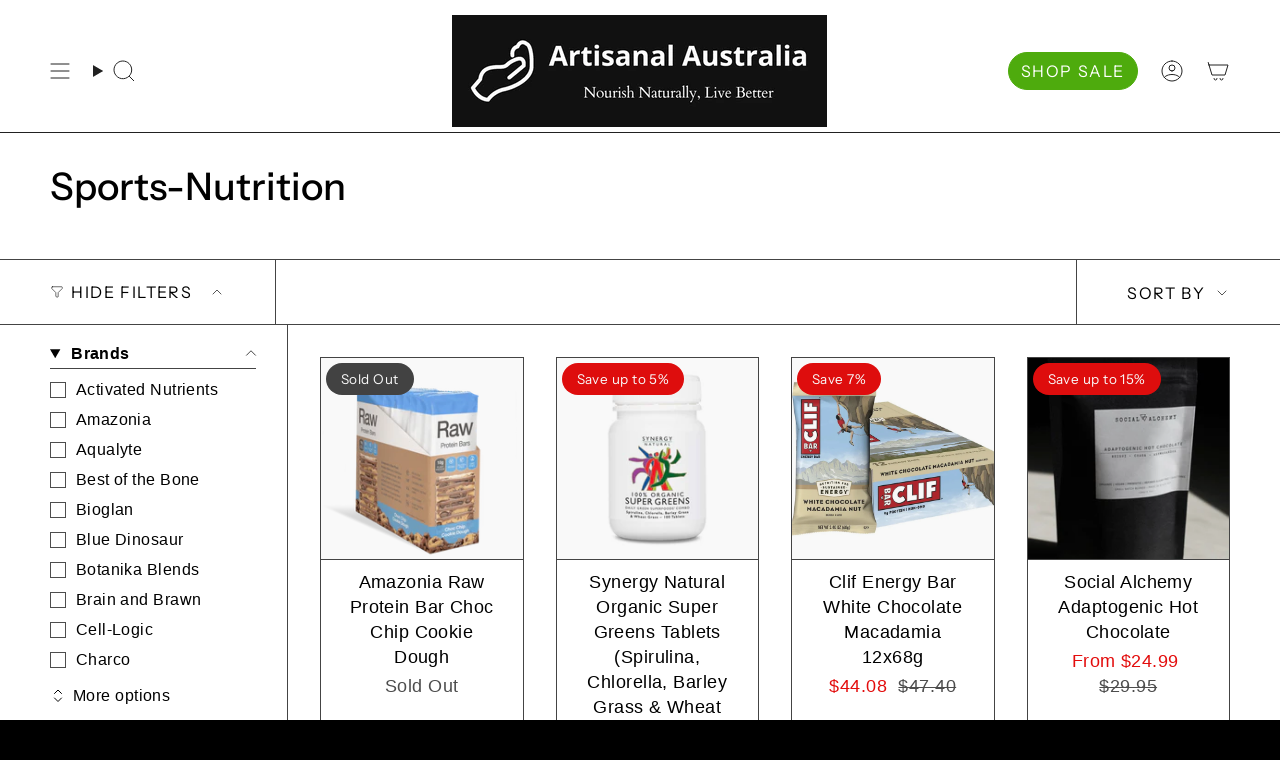

--- FILE ---
content_type: text/html; charset=utf-8
request_url: https://artisanals.com.au/collections/sports-nutrition
body_size: 61260
content:
<!doctype html>
<html class="no-js no-touch supports-no-cookies" lang="en">
  <head><meta charset="UTF-8">
<meta http-equiv="X-UA-Compatible" content="IE=edge">
<meta name="viewport" content="width=device-width,initial-scale=1"><meta name="theme-color" content="#4eab0d">
<link rel="canonical" href="https://artisanals.com.au/collections/sports-nutrition">

<!-- ======================= Broadcast Theme V7.1.1 ========================= -->


  <link rel="icon" type="image/png" href="//artisanals.com.au/cdn/shop/files/192x192px.png?crop=center&height=32&v=1754810997&width=32">

<link rel="preconnect" href="https://fonts.shopifycdn.com" crossorigin><!-- Title and description ================================================ -->


<title>
    
    Sports-Nutrition
    
    
    
      &ndash; Artisanal Australia 
    
  </title>


  <meta name="description" content="&quot;Nourish your body, nourish your soul - find your healthy balance at our healthstore.&quot;
Family Owned &amp; Operated based in Sydney who believe that Good nutrition is a foundation for a better you. ">


<meta property="og:site_name" content="Artisanal Australia ">
<meta property="og:url" content="https://artisanals.com.au/collections/sports-nutrition">
<meta property="og:title" content="Sports-Nutrition">
<meta property="og:type" content="product.group">
<meta property="og:description" content="&quot;Nourish your body, nourish your soul - find your healthy balance at our healthstore.&quot;
Family Owned &amp; Operated based in Sydney who believe that Good nutrition is a foundation for a better you. "><meta name="twitter:card" content="summary_large_image">
<meta name="twitter:title" content="Sports-Nutrition">
<meta name="twitter:description" content="&quot;Nourish your body, nourish your soul - find your healthy balance at our healthstore.&quot;
Family Owned &amp; Operated based in Sydney who believe that Good nutrition is a foundation for a better you. ">
<style data-shopify>.loading { position: fixed; top: 0; left: 0; z-index: 99999; width: 100%; height: 100%; background: var(--bg); transition: opacity 0.2s ease-out, visibility 0.2s ease-out; }
    body.is-loaded .loading { opacity: 0; visibility: hidden; pointer-events: none; }
    .loading__image__holder { position: absolute; top: 0; left: 0; width: 100%; height: 100%; font-size: 0; display: flex; align-items: center; justify-content: center; }
    .loading__image__holder:nth-child(2) { opacity: 0; }
    .loading__image { max-width: 100px; max-height: 100px; object-fit: contain; }
    .loading--animate .loading__image__holder:nth-child(1) { animation: pulse1 2s infinite ease-in-out; }
    .loading--animate .loading__image__holder:nth-child(2) { animation: pulse2 2s infinite ease-in-out; }
    @keyframes pulse1 {
      0% { opacity: 1; }
      50% { opacity: 0; }
      100% { opacity: 1; }
    }
    @keyframes pulse2 {
      0% { opacity: 0; }
      50% { opacity: 1; }
      100% { opacity: 0; }
    }</style><!-- CSS ================================================================== -->
<style data-shopify>
  @font-face {
  font-family: "Instrument Sans";
  font-weight: 500;
  font-style: normal;
  font-display: swap;
  src: url("//artisanals.com.au/cdn/fonts/instrument_sans/instrumentsans_n5.1ce463e1cc056566f977610764d93d4704464858.woff2") format("woff2"),
       url("//artisanals.com.au/cdn/fonts/instrument_sans/instrumentsans_n5.9079eb7bba230c9d8d8d3a7d101aa9d9f40b6d14.woff") format("woff");
}

  
  @font-face {
  font-family: "Abril Fatface";
  font-weight: 400;
  font-style: normal;
  font-display: swap;
  src: url("//artisanals.com.au/cdn/fonts/abril_fatface/abrilfatface_n4.002841dd08a4d39b2c2d7fe9d598d4782afb7225.woff2") format("woff2"),
       url("//artisanals.com.au/cdn/fonts/abril_fatface/abrilfatface_n4.0d8f922831420cd750572c7a70f4c623018424d8.woff") format("woff");
}

  @font-face {
  font-family: "Instrument Sans";
  font-weight: 400;
  font-style: normal;
  font-display: swap;
  src: url("//artisanals.com.au/cdn/fonts/instrument_sans/instrumentsans_n4.db86542ae5e1596dbdb28c279ae6c2086c4c5bfa.woff2") format("woff2"),
       url("//artisanals.com.au/cdn/fonts/instrument_sans/instrumentsans_n4.510f1b081e58d08c30978f465518799851ef6d8b.woff") format("woff");
}

  @font-face {
  font-family: "Source Code Pro";
  font-weight: 400;
  font-style: normal;
  font-display: swap;
  src: url("//artisanals.com.au/cdn/fonts/source_code_pro/sourcecodepro_n4.057a1deeb017f07198e1e712ce5e03dbfb3c5dfa.woff2") format("woff2"),
       url("//artisanals.com.au/cdn/fonts/source_code_pro/sourcecodepro_n4.9575234ffbb5a688fb454ab8c917c06259a52d9f.woff") format("woff");
}


  
    
  

  
    
  

  
    
  

  

  

  
    :root,
    .color-scheme-1 {--COLOR-BG-GRADIENT: #000000;
      --COLOR-BG: #000000;
      --COLOR-BG-RGB: 0, 0, 0;

      --COLOR-BG-ACCENT: #f7f9fa;
      --COLOR-BG-ACCENT-LIGHTEN: #ffffff;

      /* === Link Color ===*/

      --COLOR-LINK: #ffffff;
      --COLOR-LINK-A50: rgba(255, 255, 255, 0.5);
      --COLOR-LINK-A70: rgba(255, 255, 255, 0.7);
      --COLOR-LINK-HOVER: rgba(255, 255, 255, 0.7);
      --COLOR-LINK-OPPOSITE: #000000;

      --COLOR-TEXT: #ffffff;
      --COLOR-TEXT-HOVER: rgba(255, 255, 255, 0.7);
      --COLOR-TEXT-LIGHT: #b3b3b3;
      --COLOR-TEXT-DARK: #d9d9d9;
      --COLOR-TEXT-A5:  rgba(255, 255, 255, 0.05);
      --COLOR-TEXT-A35: rgba(255, 255, 255, 0.35);
      --COLOR-TEXT-A50: rgba(255, 255, 255, 0.5);
      --COLOR-TEXT-A80: rgba(255, 255, 255, 0.8);


      --COLOR-BORDER: rgb(254, 249, 0);
      --COLOR-BORDER-LIGHT: #989500;
      --COLOR-BORDER-DARK: #989500;
      --COLOR-BORDER-HAIRLINE: #000000;

      --overlay-bg: #0000004d;

      /* === Bright color ===*/
      --COLOR-ACCENT: #4eab0d;
      --COLOR-ACCENT-HOVER: #2c6902;
      --COLOR-ACCENT-FADE: rgba(78, 171, 13, 0.05);
      --COLOR-ACCENT-LIGHT: #99ff52;

      /* === Default Cart Gradient ===*/

      --FREE-SHIPPING-GRADIENT: linear-gradient(to right, var(--COLOR-ACCENT-LIGHT) 0%, var(--accent) 100%);

      /* === Buttons ===*/
      --BTN-PRIMARY-BG: #4eab0d;
      --BTN-PRIMARY-TEXT: #ffffff;
      --BTN-PRIMARY-BORDER: #000000;
      --BTN-PRIMARY-BORDER-A70: rgba(0, 0, 0, 0.7);

      
      
        --BTN-PRIMARY-BG-BRIGHTER: #43930b;
      

      --BTN-SECONDARY-BG: #e5ff01;
      --BTN-SECONDARY-TEXT: #000000;
      --BTN-SECONDARY-BORDER: #000000;
      --BTN-SECONDARY-BORDER-A70: rgba(0, 0, 0, 0.7);

      
      
        --BTN-SECONDARY-BG-BRIGHTER: #cfe700;
      

      
--COLOR-BG-BRIGHTER: #1a1a1a;

      --COLOR-BG-ALPHA-25: rgba(0, 0, 0, 0.25);
      --COLOR-BG-TRANSPARENT: rgba(0, 0, 0, 0);--COLOR-FOOTER-BG-HAIRLINE: #080808;

      /* Dynamic color variables */
      --accent: var(--COLOR-ACCENT);
      --accent-fade: var(--COLOR-ACCENT-FADE);
      --accent-hover: var(--COLOR-ACCENT-HOVER);
      --border: var(--COLOR-BORDER);
      --border-dark: var(--COLOR-BORDER-DARK);
      --border-light: var(--COLOR-BORDER-LIGHT);
      --border-hairline: var(--COLOR-BORDER-HAIRLINE);
      --bg: var(--COLOR-BG-GRADIENT, var(--COLOR-BG));
      --bg-accent: var(--COLOR-BG-ACCENT);
      --bg-accent-lighten: var(--COLOR-BG-ACCENT-LIGHTEN);
      --icons: var(--COLOR-TEXT);
      --link: var(--COLOR-LINK);
      --link-a50: var(--COLOR-LINK-A50);
      --link-a70: var(--COLOR-LINK-A70);
      --link-hover: var(--COLOR-LINK-HOVER);
      --link-opposite: var(--COLOR-LINK-OPPOSITE);
      --text: var(--COLOR-TEXT);
      --text-dark: var(--COLOR-TEXT-DARK);
      --text-light: var(--COLOR-TEXT-LIGHT);
      --text-hover: var(--COLOR-TEXT-HOVER);
      --text-a5: var(--COLOR-TEXT-A5);
      --text-a35: var(--COLOR-TEXT-A35);
      --text-a50: var(--COLOR-TEXT-A50);
      --text-a80: var(--COLOR-TEXT-A80);
    }
  
    
    .color-scheme-2 {--COLOR-BG-GRADIENT: #ffffff;
      --COLOR-BG: #ffffff;
      --COLOR-BG-RGB: 255, 255, 255;

      --COLOR-BG-ACCENT: #ffffff;
      --COLOR-BG-ACCENT-LIGHTEN: #ffffff;

      /* === Link Color ===*/

      --COLOR-LINK: #000000;
      --COLOR-LINK-A50: rgba(0, 0, 0, 0.5);
      --COLOR-LINK-A70: rgba(0, 0, 0, 0.7);
      --COLOR-LINK-HOVER: rgba(0, 0, 0, 0.7);
      --COLOR-LINK-OPPOSITE: #ffffff;

      --COLOR-TEXT: #000000;
      --COLOR-TEXT-HOVER: rgba(0, 0, 0, 0.7);
      --COLOR-TEXT-LIGHT: #4d4d4d;
      --COLOR-TEXT-DARK: #000000;
      --COLOR-TEXT-A5:  rgba(0, 0, 0, 0.05);
      --COLOR-TEXT-A35: rgba(0, 0, 0, 0.35);
      --COLOR-TEXT-A50: rgba(0, 0, 0, 0.5);
      --COLOR-TEXT-A80: rgba(0, 0, 0, 0.8);


      --COLOR-BORDER: rgb(68, 68, 68);
      --COLOR-BORDER-LIGHT: #8f8f8f;
      --COLOR-BORDER-DARK: #111111;
      --COLOR-BORDER-HAIRLINE: #f7f7f7;

      --overlay-bg: #0000004d;

      /* === Bright color ===*/
      --COLOR-ACCENT: #4eab0d;
      --COLOR-ACCENT-HOVER: #2c6902;
      --COLOR-ACCENT-FADE: rgba(78, 171, 13, 0.05);
      --COLOR-ACCENT-LIGHT: #99ff52;

      /* === Default Cart Gradient ===*/

      --FREE-SHIPPING-GRADIENT: linear-gradient(to right, var(--COLOR-ACCENT-LIGHT) 0%, var(--accent) 100%);

      /* === Buttons ===*/
      --BTN-PRIMARY-BG: #52892c;
      --BTN-PRIMARY-TEXT: #ffffff;
      --BTN-PRIMARY-BORDER: #001da3;
      --BTN-PRIMARY-BORDER-A70: rgba(0, 29, 163, 0.7);

      
      
        --BTN-PRIMARY-BG-BRIGHTER: #467626;
      

      --BTN-SECONDARY-BG: #ffffff;
      --BTN-SECONDARY-TEXT: #001da3;
      --BTN-SECONDARY-BORDER: #001da3;
      --BTN-SECONDARY-BORDER-A70: rgba(0, 29, 163, 0.7);

      
      
        --BTN-SECONDARY-BG-BRIGHTER: #f2f2f2;
      

      
--COLOR-BG-BRIGHTER: #f2f2f2;

      --COLOR-BG-ALPHA-25: rgba(255, 255, 255, 0.25);
      --COLOR-BG-TRANSPARENT: rgba(255, 255, 255, 0);--COLOR-FOOTER-BG-HAIRLINE: #f7f7f7;

      /* Dynamic color variables */
      --accent: var(--COLOR-ACCENT);
      --accent-fade: var(--COLOR-ACCENT-FADE);
      --accent-hover: var(--COLOR-ACCENT-HOVER);
      --border: var(--COLOR-BORDER);
      --border-dark: var(--COLOR-BORDER-DARK);
      --border-light: var(--COLOR-BORDER-LIGHT);
      --border-hairline: var(--COLOR-BORDER-HAIRLINE);
      --bg: var(--COLOR-BG-GRADIENT, var(--COLOR-BG));
      --bg-accent: var(--COLOR-BG-ACCENT);
      --bg-accent-lighten: var(--COLOR-BG-ACCENT-LIGHTEN);
      --icons: var(--COLOR-TEXT);
      --link: var(--COLOR-LINK);
      --link-a50: var(--COLOR-LINK-A50);
      --link-a70: var(--COLOR-LINK-A70);
      --link-hover: var(--COLOR-LINK-HOVER);
      --link-opposite: var(--COLOR-LINK-OPPOSITE);
      --text: var(--COLOR-TEXT);
      --text-dark: var(--COLOR-TEXT-DARK);
      --text-light: var(--COLOR-TEXT-LIGHT);
      --text-hover: var(--COLOR-TEXT-HOVER);
      --text-a5: var(--COLOR-TEXT-A5);
      --text-a35: var(--COLOR-TEXT-A35);
      --text-a50: var(--COLOR-TEXT-A50);
      --text-a80: var(--COLOR-TEXT-A80);
    }
  
    
    .color-scheme-3 {--COLOR-BG-GRADIENT: #000000;
      --COLOR-BG: #000000;
      --COLOR-BG-RGB: 0, 0, 0;

      --COLOR-BG-ACCENT: #001da3;
      --COLOR-BG-ACCENT-LIGHTEN: #002bef;

      /* === Link Color ===*/

      --COLOR-LINK: #ffffff;
      --COLOR-LINK-A50: rgba(255, 255, 255, 0.5);
      --COLOR-LINK-A70: rgba(255, 255, 255, 0.7);
      --COLOR-LINK-HOVER: rgba(255, 255, 255, 0.7);
      --COLOR-LINK-OPPOSITE: #000000;

      --COLOR-TEXT: #ffffff;
      --COLOR-TEXT-HOVER: rgba(255, 255, 255, 0.7);
      --COLOR-TEXT-LIGHT: #b3b3b3;
      --COLOR-TEXT-DARK: #d9d9d9;
      --COLOR-TEXT-A5:  rgba(255, 255, 255, 0.05);
      --COLOR-TEXT-A35: rgba(255, 255, 255, 0.35);
      --COLOR-TEXT-A50: rgba(255, 255, 255, 0.5);
      --COLOR-TEXT-A80: rgba(255, 255, 255, 0.8);


      --COLOR-BORDER: rgb(255, 255, 255);
      --COLOR-BORDER-LIGHT: #999999;
      --COLOR-BORDER-DARK: #cccccc;
      --COLOR-BORDER-HAIRLINE: #000000;

      --overlay-bg: #0000004d;

      /* === Bright color ===*/
      --COLOR-ACCENT: #e7ebff;
      --COLOR-ACCENT-HOVER: #9babff;
      --COLOR-ACCENT-FADE: rgba(231, 235, 255, 0.05);
      --COLOR-ACCENT-LIGHT: #ffffff;

      /* === Default Cart Gradient ===*/

      --FREE-SHIPPING-GRADIENT: linear-gradient(to right, var(--COLOR-ACCENT-LIGHT) 0%, var(--accent) 100%);

      /* === Buttons ===*/
      --BTN-PRIMARY-BG: #001da3;
      --BTN-PRIMARY-TEXT: #ffffff;
      --BTN-PRIMARY-BORDER: #001da3;
      --BTN-PRIMARY-BORDER-A70: rgba(0, 29, 163, 0.7);

      
      
        --BTN-PRIMARY-BG-BRIGHTER: #0022bc;
      

      --BTN-SECONDARY-BG: #e5ff01;
      --BTN-SECONDARY-TEXT: #000000;
      --BTN-SECONDARY-BORDER: #e5ff01;
      --BTN-SECONDARY-BORDER-A70: rgba(229, 255, 1, 0.7);

      
      
        --BTN-SECONDARY-BG-BRIGHTER: #cfe700;
      

      
--COLOR-BG-BRIGHTER: #1a1a1a;

      --COLOR-BG-ALPHA-25: rgba(0, 0, 0, 0.25);
      --COLOR-BG-TRANSPARENT: rgba(0, 0, 0, 0);--COLOR-FOOTER-BG-HAIRLINE: #080808;

      /* Dynamic color variables */
      --accent: var(--COLOR-ACCENT);
      --accent-fade: var(--COLOR-ACCENT-FADE);
      --accent-hover: var(--COLOR-ACCENT-HOVER);
      --border: var(--COLOR-BORDER);
      --border-dark: var(--COLOR-BORDER-DARK);
      --border-light: var(--COLOR-BORDER-LIGHT);
      --border-hairline: var(--COLOR-BORDER-HAIRLINE);
      --bg: var(--COLOR-BG-GRADIENT, var(--COLOR-BG));
      --bg-accent: var(--COLOR-BG-ACCENT);
      --bg-accent-lighten: var(--COLOR-BG-ACCENT-LIGHTEN);
      --icons: var(--COLOR-TEXT);
      --link: var(--COLOR-LINK);
      --link-a50: var(--COLOR-LINK-A50);
      --link-a70: var(--COLOR-LINK-A70);
      --link-hover: var(--COLOR-LINK-HOVER);
      --link-opposite: var(--COLOR-LINK-OPPOSITE);
      --text: var(--COLOR-TEXT);
      --text-dark: var(--COLOR-TEXT-DARK);
      --text-light: var(--COLOR-TEXT-LIGHT);
      --text-hover: var(--COLOR-TEXT-HOVER);
      --text-a5: var(--COLOR-TEXT-A5);
      --text-a35: var(--COLOR-TEXT-A35);
      --text-a50: var(--COLOR-TEXT-A50);
      --text-a80: var(--COLOR-TEXT-A80);
    }
  
    
    .color-scheme-4 {--COLOR-BG-GRADIENT: #bbcad9;
      --COLOR-BG: #bbcad9;
      --COLOR-BG-RGB: 187, 202, 217;

      --COLOR-BG-ACCENT: #f7f9fa;
      --COLOR-BG-ACCENT-LIGHTEN: #ffffff;

      /* === Link Color ===*/

      --COLOR-LINK: #001da3;
      --COLOR-LINK-A50: rgba(0, 29, 163, 0.5);
      --COLOR-LINK-A70: rgba(0, 29, 163, 0.7);
      --COLOR-LINK-HOVER: rgba(0, 29, 163, 0.7);
      --COLOR-LINK-OPPOSITE: #ffffff;

      --COLOR-TEXT: #000000;
      --COLOR-TEXT-HOVER: rgba(0, 0, 0, 0.7);
      --COLOR-TEXT-LIGHT: #383d41;
      --COLOR-TEXT-DARK: #000000;
      --COLOR-TEXT-A5:  rgba(0, 0, 0, 0.05);
      --COLOR-TEXT-A35: rgba(0, 0, 0, 0.35);
      --COLOR-TEXT-A50: rgba(0, 0, 0, 0.5);
      --COLOR-TEXT-A80: rgba(0, 0, 0, 0.8);


      --COLOR-BORDER: rgb(0, 29, 163);
      --COLOR-BORDER-LIGHT: #4b62b9;
      --COLOR-BORDER-DARK: #000b3d;
      --COLOR-BORDER-HAIRLINE: #b1c2d4;

      --overlay-bg: #0000004d;

      /* === Bright color ===*/
      --COLOR-ACCENT: #ffffff;
      --COLOR-ACCENT-HOVER: #d9d9d9;
      --COLOR-ACCENT-FADE: rgba(255, 255, 255, 0.05);
      --COLOR-ACCENT-LIGHT: #ffffff;

      /* === Default Cart Gradient ===*/

      --FREE-SHIPPING-GRADIENT: linear-gradient(to right, var(--COLOR-ACCENT-LIGHT) 0%, var(--accent) 100%);

      /* === Buttons ===*/
      --BTN-PRIMARY-BG: #e5ff01;
      --BTN-PRIMARY-TEXT: #000000;
      --BTN-PRIMARY-BORDER: #e5ff01;
      --BTN-PRIMARY-BORDER-A70: rgba(229, 255, 1, 0.7);

      
      
        --BTN-PRIMARY-BG-BRIGHTER: #cfe700;
      

      --BTN-SECONDARY-BG: #001da3;
      --BTN-SECONDARY-TEXT: #ffffff;
      --BTN-SECONDARY-BORDER: #001da3;
      --BTN-SECONDARY-BORDER-A70: rgba(0, 29, 163, 0.7);

      
      
        --BTN-SECONDARY-BG-BRIGHTER: #0022bc;
      

      
--COLOR-BG-BRIGHTER: #abbdd0;

      --COLOR-BG-ALPHA-25: rgba(187, 202, 217, 0.25);
      --COLOR-BG-TRANSPARENT: rgba(187, 202, 217, 0);--COLOR-FOOTER-BG-HAIRLINE: #b1c2d4;

      /* Dynamic color variables */
      --accent: var(--COLOR-ACCENT);
      --accent-fade: var(--COLOR-ACCENT-FADE);
      --accent-hover: var(--COLOR-ACCENT-HOVER);
      --border: var(--COLOR-BORDER);
      --border-dark: var(--COLOR-BORDER-DARK);
      --border-light: var(--COLOR-BORDER-LIGHT);
      --border-hairline: var(--COLOR-BORDER-HAIRLINE);
      --bg: var(--COLOR-BG-GRADIENT, var(--COLOR-BG));
      --bg-accent: var(--COLOR-BG-ACCENT);
      --bg-accent-lighten: var(--COLOR-BG-ACCENT-LIGHTEN);
      --icons: var(--COLOR-TEXT);
      --link: var(--COLOR-LINK);
      --link-a50: var(--COLOR-LINK-A50);
      --link-a70: var(--COLOR-LINK-A70);
      --link-hover: var(--COLOR-LINK-HOVER);
      --link-opposite: var(--COLOR-LINK-OPPOSITE);
      --text: var(--COLOR-TEXT);
      --text-dark: var(--COLOR-TEXT-DARK);
      --text-light: var(--COLOR-TEXT-LIGHT);
      --text-hover: var(--COLOR-TEXT-HOVER);
      --text-a5: var(--COLOR-TEXT-A5);
      --text-a35: var(--COLOR-TEXT-A35);
      --text-a50: var(--COLOR-TEXT-A50);
      --text-a80: var(--COLOR-TEXT-A80);
    }
  
    
    .color-scheme-5 {--COLOR-BG-GRADIENT: #ffffff;
      --COLOR-BG: #ffffff;
      --COLOR-BG-RGB: 255, 255, 255;

      --COLOR-BG-ACCENT: #e7ebff;
      --COLOR-BG-ACCENT-LIGHTEN: #ffffff;

      /* === Link Color ===*/

      --COLOR-LINK: #061c81;
      --COLOR-LINK-A50: rgba(6, 28, 129, 0.5);
      --COLOR-LINK-A70: rgba(6, 28, 129, 0.7);
      --COLOR-LINK-HOVER: rgba(6, 28, 129, 0.7);
      --COLOR-LINK-OPPOSITE: #ffffff;

      --COLOR-TEXT: #061c81;
      --COLOR-TEXT-HOVER: rgba(6, 28, 129, 0.7);
      --COLOR-TEXT-LIGHT: #5160a7;
      --COLOR-TEXT-DARK: #000a3b;
      --COLOR-TEXT-A5:  rgba(6, 28, 129, 0.05);
      --COLOR-TEXT-A35: rgba(6, 28, 129, 0.35);
      --COLOR-TEXT-A50: rgba(6, 28, 129, 0.5);
      --COLOR-TEXT-A80: rgba(6, 28, 129, 0.8);


      --COLOR-BORDER: rgb(6, 28, 129);
      --COLOR-BORDER-LIGHT: #6a77b3;
      --COLOR-BORDER-DARK: #010720;
      --COLOR-BORDER-HAIRLINE: #f7f7f7;

      --overlay-bg: #0000004d;

      /* === Bright color ===*/
      --COLOR-ACCENT: #e7ebff;
      --COLOR-ACCENT-HOVER: #9babff;
      --COLOR-ACCENT-FADE: rgba(231, 235, 255, 0.05);
      --COLOR-ACCENT-LIGHT: #ffffff;

      /* === Default Cart Gradient ===*/

      --FREE-SHIPPING-GRADIENT: linear-gradient(to right, var(--COLOR-ACCENT-LIGHT) 0%, var(--accent) 100%);

      /* === Buttons ===*/
      --BTN-PRIMARY-BG: #061c81;
      --BTN-PRIMARY-TEXT: #ffffff;
      --BTN-PRIMARY-BORDER: #061c81;
      --BTN-PRIMARY-BORDER-A70: rgba(6, 28, 129, 0.7);

      
      
        --BTN-PRIMARY-BG-BRIGHTER: #072199;
      

      --BTN-SECONDARY-BG: #fed602;
      --BTN-SECONDARY-TEXT: #000000;
      --BTN-SECONDARY-BORDER: #fed602;
      --BTN-SECONDARY-BORDER-A70: rgba(254, 214, 2, 0.7);

      
      
        --BTN-SECONDARY-BG-BRIGHTER: #e6c101;
      

      
--COLOR-BG-BRIGHTER: #f2f2f2;

      --COLOR-BG-ALPHA-25: rgba(255, 255, 255, 0.25);
      --COLOR-BG-TRANSPARENT: rgba(255, 255, 255, 0);--COLOR-FOOTER-BG-HAIRLINE: #f7f7f7;

      /* Dynamic color variables */
      --accent: var(--COLOR-ACCENT);
      --accent-fade: var(--COLOR-ACCENT-FADE);
      --accent-hover: var(--COLOR-ACCENT-HOVER);
      --border: var(--COLOR-BORDER);
      --border-dark: var(--COLOR-BORDER-DARK);
      --border-light: var(--COLOR-BORDER-LIGHT);
      --border-hairline: var(--COLOR-BORDER-HAIRLINE);
      --bg: var(--COLOR-BG-GRADIENT, var(--COLOR-BG));
      --bg-accent: var(--COLOR-BG-ACCENT);
      --bg-accent-lighten: var(--COLOR-BG-ACCENT-LIGHTEN);
      --icons: var(--COLOR-TEXT);
      --link: var(--COLOR-LINK);
      --link-a50: var(--COLOR-LINK-A50);
      --link-a70: var(--COLOR-LINK-A70);
      --link-hover: var(--COLOR-LINK-HOVER);
      --link-opposite: var(--COLOR-LINK-OPPOSITE);
      --text: var(--COLOR-TEXT);
      --text-dark: var(--COLOR-TEXT-DARK);
      --text-light: var(--COLOR-TEXT-LIGHT);
      --text-hover: var(--COLOR-TEXT-HOVER);
      --text-a5: var(--COLOR-TEXT-A5);
      --text-a35: var(--COLOR-TEXT-A35);
      --text-a50: var(--COLOR-TEXT-A50);
      --text-a80: var(--COLOR-TEXT-A80);
    }
  
    
    .color-scheme-6 {--COLOR-BG-GRADIENT: #061c81;
      --COLOR-BG: #061c81;
      --COLOR-BG-RGB: 6, 28, 129;

      --COLOR-BG-ACCENT: #fed602;
      --COLOR-BG-ACCENT-LIGHTEN: #fee24e;

      /* === Link Color ===*/

      --COLOR-LINK: #ffffff;
      --COLOR-LINK-A50: rgba(255, 255, 255, 0.5);
      --COLOR-LINK-A70: rgba(255, 255, 255, 0.7);
      --COLOR-LINK-HOVER: rgba(255, 255, 255, 0.7);
      --COLOR-LINK-OPPOSITE: #000000;

      --COLOR-TEXT: #ffffff;
      --COLOR-TEXT-HOVER: rgba(255, 255, 255, 0.7);
      --COLOR-TEXT-LIGHT: #b4bbd9;
      --COLOR-TEXT-DARK: #d9d9d9;
      --COLOR-TEXT-A5:  rgba(255, 255, 255, 0.05);
      --COLOR-TEXT-A35: rgba(255, 255, 255, 0.35);
      --COLOR-TEXT-A50: rgba(255, 255, 255, 0.5);
      --COLOR-TEXT-A80: rgba(255, 255, 255, 0.8);


      --COLOR-BORDER: rgb(255, 255, 255);
      --COLOR-BORDER-LIGHT: #9ba4cd;
      --COLOR-BORDER-DARK: #cccccc;
      --COLOR-BORDER-HAIRLINE: #051972;

      --overlay-bg: #0000004d;

      /* === Bright color ===*/
      --COLOR-ACCENT: #fed602;
      --COLOR-ACCENT-HOVER: #b39700;
      --COLOR-ACCENT-FADE: rgba(254, 214, 2, 0.05);
      --COLOR-ACCENT-LIGHT: #ffef9a;

      /* === Default Cart Gradient ===*/

      --FREE-SHIPPING-GRADIENT: linear-gradient(to right, var(--COLOR-ACCENT-LIGHT) 0%, var(--accent) 100%);

      /* === Buttons ===*/
      --BTN-PRIMARY-BG: #fed602;
      --BTN-PRIMARY-TEXT: #000000;
      --BTN-PRIMARY-BORDER: #fed602;
      --BTN-PRIMARY-BORDER-A70: rgba(254, 214, 2, 0.7);

      
      
        --BTN-PRIMARY-BG-BRIGHTER: #e6c101;
      

      --BTN-SECONDARY-BG: #e7ebff;
      --BTN-SECONDARY-TEXT: #000000;
      --BTN-SECONDARY-BORDER: #e7ebff;
      --BTN-SECONDARY-BORDER-A70: rgba(231, 235, 255, 0.7);

      
      
        --BTN-SECONDARY-BG-BRIGHTER: #cdd6ff;
      

      
--COLOR-BG-BRIGHTER: #072199;

      --COLOR-BG-ALPHA-25: rgba(6, 28, 129, 0.25);
      --COLOR-BG-TRANSPARENT: rgba(6, 28, 129, 0);--COLOR-FOOTER-BG-HAIRLINE: #071f90;

      /* Dynamic color variables */
      --accent: var(--COLOR-ACCENT);
      --accent-fade: var(--COLOR-ACCENT-FADE);
      --accent-hover: var(--COLOR-ACCENT-HOVER);
      --border: var(--COLOR-BORDER);
      --border-dark: var(--COLOR-BORDER-DARK);
      --border-light: var(--COLOR-BORDER-LIGHT);
      --border-hairline: var(--COLOR-BORDER-HAIRLINE);
      --bg: var(--COLOR-BG-GRADIENT, var(--COLOR-BG));
      --bg-accent: var(--COLOR-BG-ACCENT);
      --bg-accent-lighten: var(--COLOR-BG-ACCENT-LIGHTEN);
      --icons: var(--COLOR-TEXT);
      --link: var(--COLOR-LINK);
      --link-a50: var(--COLOR-LINK-A50);
      --link-a70: var(--COLOR-LINK-A70);
      --link-hover: var(--COLOR-LINK-HOVER);
      --link-opposite: var(--COLOR-LINK-OPPOSITE);
      --text: var(--COLOR-TEXT);
      --text-dark: var(--COLOR-TEXT-DARK);
      --text-light: var(--COLOR-TEXT-LIGHT);
      --text-hover: var(--COLOR-TEXT-HOVER);
      --text-a5: var(--COLOR-TEXT-A5);
      --text-a35: var(--COLOR-TEXT-A35);
      --text-a50: var(--COLOR-TEXT-A50);
      --text-a80: var(--COLOR-TEXT-A80);
    }
  
    
    .color-scheme-7 {--COLOR-BG-GRADIENT: #e5ff01;
      --COLOR-BG: #e5ff01;
      --COLOR-BG-RGB: 229, 255, 1;

      --COLOR-BG-ACCENT: #ffffff;
      --COLOR-BG-ACCENT-LIGHTEN: #ffffff;

      /* === Link Color ===*/

      --COLOR-LINK: #000000;
      --COLOR-LINK-A50: rgba(0, 0, 0, 0.5);
      --COLOR-LINK-A70: rgba(0, 0, 0, 0.7);
      --COLOR-LINK-HOVER: rgba(0, 0, 0, 0.7);
      --COLOR-LINK-OPPOSITE: #ffffff;

      --COLOR-TEXT: #000000;
      --COLOR-TEXT-HOVER: rgba(0, 0, 0, 0.7);
      --COLOR-TEXT-LIGHT: #454d00;
      --COLOR-TEXT-DARK: #000000;
      --COLOR-TEXT-A5:  rgba(0, 0, 0, 0.05);
      --COLOR-TEXT-A35: rgba(0, 0, 0, 0.35);
      --COLOR-TEXT-A50: rgba(0, 0, 0, 0.5);
      --COLOR-TEXT-A80: rgba(0, 0, 0, 0.8);


      --COLOR-BORDER: rgb(0, 0, 0);
      --COLOR-BORDER-LIGHT: #5c6600;
      --COLOR-BORDER-DARK: #000000;
      --COLOR-BORDER-HAIRLINE: #d8f100;

      --overlay-bg: #ffffff;

      /* === Bright color ===*/
      --COLOR-ACCENT: #ffffff;
      --COLOR-ACCENT-HOVER: #d9d9d9;
      --COLOR-ACCENT-FADE: rgba(255, 255, 255, 0.05);
      --COLOR-ACCENT-LIGHT: #ffffff;

      /* === Default Cart Gradient ===*/

      --FREE-SHIPPING-GRADIENT: linear-gradient(to right, var(--COLOR-ACCENT-LIGHT) 0%, var(--accent) 100%);

      /* === Buttons ===*/
      --BTN-PRIMARY-BG: #001da3;
      --BTN-PRIMARY-TEXT: #ffffff;
      --BTN-PRIMARY-BORDER: #001da3;
      --BTN-PRIMARY-BORDER-A70: rgba(0, 29, 163, 0.7);

      
      
        --BTN-PRIMARY-BG-BRIGHTER: #0022bc;
      

      --BTN-SECONDARY-BG: #e7ebff;
      --BTN-SECONDARY-TEXT: #000000;
      --BTN-SECONDARY-BORDER: #e7ebff;
      --BTN-SECONDARY-BORDER-A70: rgba(231, 235, 255, 0.7);

      
      
        --BTN-SECONDARY-BG-BRIGHTER: #cdd6ff;
      

      
--COLOR-BG-BRIGHTER: #cfe700;

      --COLOR-BG-ALPHA-25: rgba(229, 255, 1, 0.25);
      --COLOR-BG-TRANSPARENT: rgba(229, 255, 1, 0);--COLOR-FOOTER-BG-HAIRLINE: #d8f100;

      /* Dynamic color variables */
      --accent: var(--COLOR-ACCENT);
      --accent-fade: var(--COLOR-ACCENT-FADE);
      --accent-hover: var(--COLOR-ACCENT-HOVER);
      --border: var(--COLOR-BORDER);
      --border-dark: var(--COLOR-BORDER-DARK);
      --border-light: var(--COLOR-BORDER-LIGHT);
      --border-hairline: var(--COLOR-BORDER-HAIRLINE);
      --bg: var(--COLOR-BG-GRADIENT, var(--COLOR-BG));
      --bg-accent: var(--COLOR-BG-ACCENT);
      --bg-accent-lighten: var(--COLOR-BG-ACCENT-LIGHTEN);
      --icons: var(--COLOR-TEXT);
      --link: var(--COLOR-LINK);
      --link-a50: var(--COLOR-LINK-A50);
      --link-a70: var(--COLOR-LINK-A70);
      --link-hover: var(--COLOR-LINK-HOVER);
      --link-opposite: var(--COLOR-LINK-OPPOSITE);
      --text: var(--COLOR-TEXT);
      --text-dark: var(--COLOR-TEXT-DARK);
      --text-light: var(--COLOR-TEXT-LIGHT);
      --text-hover: var(--COLOR-TEXT-HOVER);
      --text-a5: var(--COLOR-TEXT-A5);
      --text-a35: var(--COLOR-TEXT-A35);
      --text-a50: var(--COLOR-TEXT-A50);
      --text-a80: var(--COLOR-TEXT-A80);
    }
  
    
    .color-scheme-8 {--COLOR-BG-GRADIENT: #001da3;
      --COLOR-BG: #001da3;
      --COLOR-BG-RGB: 0, 29, 163;

      --COLOR-BG-ACCENT: #f7f9fa;
      --COLOR-BG-ACCENT-LIGHTEN: #ffffff;

      /* === Link Color ===*/

      --COLOR-LINK: #ffffff;
      --COLOR-LINK-A50: rgba(255, 255, 255, 0.5);
      --COLOR-LINK-A70: rgba(255, 255, 255, 0.7);
      --COLOR-LINK-HOVER: rgba(255, 255, 255, 0.7);
      --COLOR-LINK-OPPOSITE: #000000;

      --COLOR-TEXT: #ffffff;
      --COLOR-TEXT-HOVER: rgba(255, 255, 255, 0.7);
      --COLOR-TEXT-LIGHT: #b3bbe3;
      --COLOR-TEXT-DARK: #d9d9d9;
      --COLOR-TEXT-A5:  rgba(255, 255, 255, 0.05);
      --COLOR-TEXT-A35: rgba(255, 255, 255, 0.35);
      --COLOR-TEXT-A50: rgba(255, 255, 255, 0.5);
      --COLOR-TEXT-A80: rgba(255, 255, 255, 0.8);


      --COLOR-BORDER: rgb(255, 255, 255);
      --COLOR-BORDER-LIGHT: #99a5da;
      --COLOR-BORDER-DARK: #cccccc;
      --COLOR-BORDER-HAIRLINE: #001a94;

      --overlay-bg: #0000004d;

      /* === Bright color ===*/
      --COLOR-ACCENT: #e5ff01;
      --COLOR-ACCENT-HOVER: #a1b300;
      --COLOR-ACCENT-FADE: rgba(229, 255, 1, 0.05);
      --COLOR-ACCENT-LIGHT: #f5ff9a;

      /* === Default Cart Gradient ===*/

      --FREE-SHIPPING-GRADIENT: linear-gradient(to right, var(--COLOR-ACCENT-LIGHT) 0%, var(--accent) 100%);

      /* === Buttons ===*/
      --BTN-PRIMARY-BG: #f7f9fa;
      --BTN-PRIMARY-TEXT: #000000;
      --BTN-PRIMARY-BORDER: #f7f9fa;
      --BTN-PRIMARY-BORDER-A70: rgba(247, 249, 250, 0.7);

      
      
        --BTN-PRIMARY-BG-BRIGHTER: #e7edf0;
      

      --BTN-SECONDARY-BG: #e5ff01;
      --BTN-SECONDARY-TEXT: #000000;
      --BTN-SECONDARY-BORDER: #e5ff01;
      --BTN-SECONDARY-BORDER-A70: rgba(229, 255, 1, 0.7);

      
      
        --BTN-SECONDARY-BG-BRIGHTER: #cfe700;
      

      
--COLOR-BG-BRIGHTER: #0022bc;

      --COLOR-BG-ALPHA-25: rgba(0, 29, 163, 0.25);
      --COLOR-BG-TRANSPARENT: rgba(0, 29, 163, 0);--COLOR-FOOTER-BG-HAIRLINE: #0020b2;

      /* Dynamic color variables */
      --accent: var(--COLOR-ACCENT);
      --accent-fade: var(--COLOR-ACCENT-FADE);
      --accent-hover: var(--COLOR-ACCENT-HOVER);
      --border: var(--COLOR-BORDER);
      --border-dark: var(--COLOR-BORDER-DARK);
      --border-light: var(--COLOR-BORDER-LIGHT);
      --border-hairline: var(--COLOR-BORDER-HAIRLINE);
      --bg: var(--COLOR-BG-GRADIENT, var(--COLOR-BG));
      --bg-accent: var(--COLOR-BG-ACCENT);
      --bg-accent-lighten: var(--COLOR-BG-ACCENT-LIGHTEN);
      --icons: var(--COLOR-TEXT);
      --link: var(--COLOR-LINK);
      --link-a50: var(--COLOR-LINK-A50);
      --link-a70: var(--COLOR-LINK-A70);
      --link-hover: var(--COLOR-LINK-HOVER);
      --link-opposite: var(--COLOR-LINK-OPPOSITE);
      --text: var(--COLOR-TEXT);
      --text-dark: var(--COLOR-TEXT-DARK);
      --text-light: var(--COLOR-TEXT-LIGHT);
      --text-hover: var(--COLOR-TEXT-HOVER);
      --text-a5: var(--COLOR-TEXT-A5);
      --text-a35: var(--COLOR-TEXT-A35);
      --text-a50: var(--COLOR-TEXT-A50);
      --text-a80: var(--COLOR-TEXT-A80);
    }
  
    
    .color-scheme-9 {--COLOR-BG-GRADIENT: #001da3;
      --COLOR-BG: #001da3;
      --COLOR-BG-RGB: 0, 29, 163;

      --COLOR-BG-ACCENT: #f7f9fa;
      --COLOR-BG-ACCENT-LIGHTEN: #ffffff;

      /* === Link Color ===*/

      --COLOR-LINK: #ffffff;
      --COLOR-LINK-A50: rgba(255, 255, 255, 0.5);
      --COLOR-LINK-A70: rgba(255, 255, 255, 0.7);
      --COLOR-LINK-HOVER: rgba(255, 255, 255, 0.7);
      --COLOR-LINK-OPPOSITE: #000000;

      --COLOR-TEXT: #ffffff;
      --COLOR-TEXT-HOVER: rgba(255, 255, 255, 0.7);
      --COLOR-TEXT-LIGHT: #b3bbe3;
      --COLOR-TEXT-DARK: #d9d9d9;
      --COLOR-TEXT-A5:  rgba(255, 255, 255, 0.05);
      --COLOR-TEXT-A35: rgba(255, 255, 255, 0.35);
      --COLOR-TEXT-A50: rgba(255, 255, 255, 0.5);
      --COLOR-TEXT-A80: rgba(255, 255, 255, 0.8);


      --COLOR-BORDER: rgb(255, 255, 255);
      --COLOR-BORDER-LIGHT: #99a5da;
      --COLOR-BORDER-DARK: #cccccc;
      --COLOR-BORDER-HAIRLINE: #001a94;

      --overlay-bg: #0000004d;

      /* === Bright color ===*/
      --COLOR-ACCENT: #e5ff01;
      --COLOR-ACCENT-HOVER: #a1b300;
      --COLOR-ACCENT-FADE: rgba(229, 255, 1, 0.05);
      --COLOR-ACCENT-LIGHT: #f5ff9a;

      /* === Default Cart Gradient ===*/

      --FREE-SHIPPING-GRADIENT: linear-gradient(to right, var(--COLOR-ACCENT-LIGHT) 0%, var(--accent) 100%);

      /* === Buttons ===*/
      --BTN-PRIMARY-BG: #f7f9fa;
      --BTN-PRIMARY-TEXT: #000000;
      --BTN-PRIMARY-BORDER: #f7f9fa;
      --BTN-PRIMARY-BORDER-A70: rgba(247, 249, 250, 0.7);

      
      
        --BTN-PRIMARY-BG-BRIGHTER: #e7edf0;
      

      --BTN-SECONDARY-BG: #e5ff01;
      --BTN-SECONDARY-TEXT: #000000;
      --BTN-SECONDARY-BORDER: #e5ff01;
      --BTN-SECONDARY-BORDER-A70: rgba(229, 255, 1, 0.7);

      
      
        --BTN-SECONDARY-BG-BRIGHTER: #cfe700;
      

      
--COLOR-BG-BRIGHTER: #0022bc;

      --COLOR-BG-ALPHA-25: rgba(0, 29, 163, 0.25);
      --COLOR-BG-TRANSPARENT: rgba(0, 29, 163, 0);--COLOR-FOOTER-BG-HAIRLINE: #0020b2;

      /* Dynamic color variables */
      --accent: var(--COLOR-ACCENT);
      --accent-fade: var(--COLOR-ACCENT-FADE);
      --accent-hover: var(--COLOR-ACCENT-HOVER);
      --border: var(--COLOR-BORDER);
      --border-dark: var(--COLOR-BORDER-DARK);
      --border-light: var(--COLOR-BORDER-LIGHT);
      --border-hairline: var(--COLOR-BORDER-HAIRLINE);
      --bg: var(--COLOR-BG-GRADIENT, var(--COLOR-BG));
      --bg-accent: var(--COLOR-BG-ACCENT);
      --bg-accent-lighten: var(--COLOR-BG-ACCENT-LIGHTEN);
      --icons: var(--COLOR-TEXT);
      --link: var(--COLOR-LINK);
      --link-a50: var(--COLOR-LINK-A50);
      --link-a70: var(--COLOR-LINK-A70);
      --link-hover: var(--COLOR-LINK-HOVER);
      --link-opposite: var(--COLOR-LINK-OPPOSITE);
      --text: var(--COLOR-TEXT);
      --text-dark: var(--COLOR-TEXT-DARK);
      --text-light: var(--COLOR-TEXT-LIGHT);
      --text-hover: var(--COLOR-TEXT-HOVER);
      --text-a5: var(--COLOR-TEXT-A5);
      --text-a35: var(--COLOR-TEXT-A35);
      --text-a50: var(--COLOR-TEXT-A50);
      --text-a80: var(--COLOR-TEXT-A80);
    }
  
    
    .color-scheme-10 {--COLOR-BG-GRADIENT: #001da3;
      --COLOR-BG: #001da3;
      --COLOR-BG-RGB: 0, 29, 163;

      --COLOR-BG-ACCENT: #f7f9fa;
      --COLOR-BG-ACCENT-LIGHTEN: #ffffff;

      /* === Link Color ===*/

      --COLOR-LINK: #ffffff;
      --COLOR-LINK-A50: rgba(255, 255, 255, 0.5);
      --COLOR-LINK-A70: rgba(255, 255, 255, 0.7);
      --COLOR-LINK-HOVER: rgba(255, 255, 255, 0.7);
      --COLOR-LINK-OPPOSITE: #000000;

      --COLOR-TEXT: #ffffff;
      --COLOR-TEXT-HOVER: rgba(255, 255, 255, 0.7);
      --COLOR-TEXT-LIGHT: #b3bbe3;
      --COLOR-TEXT-DARK: #d9d9d9;
      --COLOR-TEXT-A5:  rgba(255, 255, 255, 0.05);
      --COLOR-TEXT-A35: rgba(255, 255, 255, 0.35);
      --COLOR-TEXT-A50: rgba(255, 255, 255, 0.5);
      --COLOR-TEXT-A80: rgba(255, 255, 255, 0.8);


      --COLOR-BORDER: rgb(255, 255, 255);
      --COLOR-BORDER-LIGHT: #99a5da;
      --COLOR-BORDER-DARK: #cccccc;
      --COLOR-BORDER-HAIRLINE: #001a94;

      --overlay-bg: #0000004d;

      /* === Bright color ===*/
      --COLOR-ACCENT: #e5ff01;
      --COLOR-ACCENT-HOVER: #a1b300;
      --COLOR-ACCENT-FADE: rgba(229, 255, 1, 0.05);
      --COLOR-ACCENT-LIGHT: #f5ff9a;

      /* === Default Cart Gradient ===*/

      --FREE-SHIPPING-GRADIENT: linear-gradient(to right, var(--COLOR-ACCENT-LIGHT) 0%, var(--accent) 100%);

      /* === Buttons ===*/
      --BTN-PRIMARY-BG: #f7f9fa;
      --BTN-PRIMARY-TEXT: #000000;
      --BTN-PRIMARY-BORDER: #f7f9fa;
      --BTN-PRIMARY-BORDER-A70: rgba(247, 249, 250, 0.7);

      
      
        --BTN-PRIMARY-BG-BRIGHTER: #e7edf0;
      

      --BTN-SECONDARY-BG: #e5ff01;
      --BTN-SECONDARY-TEXT: #000000;
      --BTN-SECONDARY-BORDER: #e5ff01;
      --BTN-SECONDARY-BORDER-A70: rgba(229, 255, 1, 0.7);

      
      
        --BTN-SECONDARY-BG-BRIGHTER: #cfe700;
      

      
--COLOR-BG-BRIGHTER: #0022bc;

      --COLOR-BG-ALPHA-25: rgba(0, 29, 163, 0.25);
      --COLOR-BG-TRANSPARENT: rgba(0, 29, 163, 0);--COLOR-FOOTER-BG-HAIRLINE: #0020b2;

      /* Dynamic color variables */
      --accent: var(--COLOR-ACCENT);
      --accent-fade: var(--COLOR-ACCENT-FADE);
      --accent-hover: var(--COLOR-ACCENT-HOVER);
      --border: var(--COLOR-BORDER);
      --border-dark: var(--COLOR-BORDER-DARK);
      --border-light: var(--COLOR-BORDER-LIGHT);
      --border-hairline: var(--COLOR-BORDER-HAIRLINE);
      --bg: var(--COLOR-BG-GRADIENT, var(--COLOR-BG));
      --bg-accent: var(--COLOR-BG-ACCENT);
      --bg-accent-lighten: var(--COLOR-BG-ACCENT-LIGHTEN);
      --icons: var(--COLOR-TEXT);
      --link: var(--COLOR-LINK);
      --link-a50: var(--COLOR-LINK-A50);
      --link-a70: var(--COLOR-LINK-A70);
      --link-hover: var(--COLOR-LINK-HOVER);
      --link-opposite: var(--COLOR-LINK-OPPOSITE);
      --text: var(--COLOR-TEXT);
      --text-dark: var(--COLOR-TEXT-DARK);
      --text-light: var(--COLOR-TEXT-LIGHT);
      --text-hover: var(--COLOR-TEXT-HOVER);
      --text-a5: var(--COLOR-TEXT-A5);
      --text-a35: var(--COLOR-TEXT-A35);
      --text-a50: var(--COLOR-TEXT-A50);
      --text-a80: var(--COLOR-TEXT-A80);
    }
  
    
    .color-scheme-11 {--COLOR-BG-GRADIENT: #001da3;
      --COLOR-BG: #001da3;
      --COLOR-BG-RGB: 0, 29, 163;

      --COLOR-BG-ACCENT: #f7f9fa;
      --COLOR-BG-ACCENT-LIGHTEN: #ffffff;

      /* === Link Color ===*/

      --COLOR-LINK: #ffffff;
      --COLOR-LINK-A50: rgba(255, 255, 255, 0.5);
      --COLOR-LINK-A70: rgba(255, 255, 255, 0.7);
      --COLOR-LINK-HOVER: rgba(255, 255, 255, 0.7);
      --COLOR-LINK-OPPOSITE: #000000;

      --COLOR-TEXT: #ffffff;
      --COLOR-TEXT-HOVER: rgba(255, 255, 255, 0.7);
      --COLOR-TEXT-LIGHT: #b3bbe3;
      --COLOR-TEXT-DARK: #d9d9d9;
      --COLOR-TEXT-A5:  rgba(255, 255, 255, 0.05);
      --COLOR-TEXT-A35: rgba(255, 255, 255, 0.35);
      --COLOR-TEXT-A50: rgba(255, 255, 255, 0.5);
      --COLOR-TEXT-A80: rgba(255, 255, 255, 0.8);


      --COLOR-BORDER: rgb(255, 255, 255);
      --COLOR-BORDER-LIGHT: #99a5da;
      --COLOR-BORDER-DARK: #cccccc;
      --COLOR-BORDER-HAIRLINE: #001a94;

      --overlay-bg: #0000004d;

      /* === Bright color ===*/
      --COLOR-ACCENT: #e5ff01;
      --COLOR-ACCENT-HOVER: #a1b300;
      --COLOR-ACCENT-FADE: rgba(229, 255, 1, 0.05);
      --COLOR-ACCENT-LIGHT: #f5ff9a;

      /* === Default Cart Gradient ===*/

      --FREE-SHIPPING-GRADIENT: linear-gradient(to right, var(--COLOR-ACCENT-LIGHT) 0%, var(--accent) 100%);

      /* === Buttons ===*/
      --BTN-PRIMARY-BG: #f7f9fa;
      --BTN-PRIMARY-TEXT: #000000;
      --BTN-PRIMARY-BORDER: #f7f9fa;
      --BTN-PRIMARY-BORDER-A70: rgba(247, 249, 250, 0.7);

      
      
        --BTN-PRIMARY-BG-BRIGHTER: #e7edf0;
      

      --BTN-SECONDARY-BG: #e5ff01;
      --BTN-SECONDARY-TEXT: #000000;
      --BTN-SECONDARY-BORDER: #e5ff01;
      --BTN-SECONDARY-BORDER-A70: rgba(229, 255, 1, 0.7);

      
      
        --BTN-SECONDARY-BG-BRIGHTER: #cfe700;
      

      
--COLOR-BG-BRIGHTER: #0022bc;

      --COLOR-BG-ALPHA-25: rgba(0, 29, 163, 0.25);
      --COLOR-BG-TRANSPARENT: rgba(0, 29, 163, 0);--COLOR-FOOTER-BG-HAIRLINE: #0020b2;

      /* Dynamic color variables */
      --accent: var(--COLOR-ACCENT);
      --accent-fade: var(--COLOR-ACCENT-FADE);
      --accent-hover: var(--COLOR-ACCENT-HOVER);
      --border: var(--COLOR-BORDER);
      --border-dark: var(--COLOR-BORDER-DARK);
      --border-light: var(--COLOR-BORDER-LIGHT);
      --border-hairline: var(--COLOR-BORDER-HAIRLINE);
      --bg: var(--COLOR-BG-GRADIENT, var(--COLOR-BG));
      --bg-accent: var(--COLOR-BG-ACCENT);
      --bg-accent-lighten: var(--COLOR-BG-ACCENT-LIGHTEN);
      --icons: var(--COLOR-TEXT);
      --link: var(--COLOR-LINK);
      --link-a50: var(--COLOR-LINK-A50);
      --link-a70: var(--COLOR-LINK-A70);
      --link-hover: var(--COLOR-LINK-HOVER);
      --link-opposite: var(--COLOR-LINK-OPPOSITE);
      --text: var(--COLOR-TEXT);
      --text-dark: var(--COLOR-TEXT-DARK);
      --text-light: var(--COLOR-TEXT-LIGHT);
      --text-hover: var(--COLOR-TEXT-HOVER);
      --text-a5: var(--COLOR-TEXT-A5);
      --text-a35: var(--COLOR-TEXT-A35);
      --text-a50: var(--COLOR-TEXT-A50);
      --text-a80: var(--COLOR-TEXT-A80);
    }
  
    
    .color-scheme-f99ea198-991f-4902-9e19-37b9bbcd75b4 {--COLOR-BG-GRADIENT: #212121;
      --COLOR-BG: #212121;
      --COLOR-BG-RGB: 33, 33, 33;

      --COLOR-BG-ACCENT: #f7f9fa;
      --COLOR-BG-ACCENT-LIGHTEN: #ffffff;

      /* === Link Color ===*/

      --COLOR-LINK: #ffffff;
      --COLOR-LINK-A50: rgba(255, 255, 255, 0.5);
      --COLOR-LINK-A70: rgba(255, 255, 255, 0.7);
      --COLOR-LINK-HOVER: rgba(255, 255, 255, 0.7);
      --COLOR-LINK-OPPOSITE: #000000;

      --COLOR-TEXT: #ffffff;
      --COLOR-TEXT-HOVER: rgba(255, 255, 255, 0.7);
      --COLOR-TEXT-LIGHT: #bcbcbc;
      --COLOR-TEXT-DARK: #d9d9d9;
      --COLOR-TEXT-A5:  rgba(255, 255, 255, 0.05);
      --COLOR-TEXT-A35: rgba(255, 255, 255, 0.35);
      --COLOR-TEXT-A50: rgba(255, 255, 255, 0.5);
      --COLOR-TEXT-A80: rgba(255, 255, 255, 0.8);


      --COLOR-BORDER: rgb(254, 249, 0);
      --COLOR-BORDER-LIGHT: #a6a30d;
      --COLOR-BORDER-DARK: #989500;
      --COLOR-BORDER-HAIRLINE: #191919;

      --overlay-bg: #0000004d;

      /* === Bright color ===*/
      --COLOR-ACCENT: #4eab0d;
      --COLOR-ACCENT-HOVER: #2c6902;
      --COLOR-ACCENT-FADE: rgba(78, 171, 13, 0.05);
      --COLOR-ACCENT-LIGHT: #99ff52;

      /* === Default Cart Gradient ===*/

      --FREE-SHIPPING-GRADIENT: linear-gradient(to right, var(--COLOR-ACCENT-LIGHT) 0%, var(--accent) 100%);

      /* === Buttons ===*/
      --BTN-PRIMARY-BG: #4eab0d;
      --BTN-PRIMARY-TEXT: #ffffff;
      --BTN-PRIMARY-BORDER: #fef900;
      --BTN-PRIMARY-BORDER-A70: rgba(254, 249, 0, 0.7);

      
      
        --BTN-PRIMARY-BG-BRIGHTER: #43930b;
      

      --BTN-SECONDARY-BG: #e6ff0b;
      --BTN-SECONDARY-TEXT: #000000;
      --BTN-SECONDARY-BORDER: #000000;
      --BTN-SECONDARY-BORDER-A70: rgba(0, 0, 0, 0.7);

      
      
        --BTN-SECONDARY-BG-BRIGHTER: #d8f100;
      

      
--COLOR-BG-BRIGHTER: #2e2e2e;

      --COLOR-BG-ALPHA-25: rgba(33, 33, 33, 0.25);
      --COLOR-BG-TRANSPARENT: rgba(33, 33, 33, 0);--COLOR-FOOTER-BG-HAIRLINE: #292929;

      /* Dynamic color variables */
      --accent: var(--COLOR-ACCENT);
      --accent-fade: var(--COLOR-ACCENT-FADE);
      --accent-hover: var(--COLOR-ACCENT-HOVER);
      --border: var(--COLOR-BORDER);
      --border-dark: var(--COLOR-BORDER-DARK);
      --border-light: var(--COLOR-BORDER-LIGHT);
      --border-hairline: var(--COLOR-BORDER-HAIRLINE);
      --bg: var(--COLOR-BG-GRADIENT, var(--COLOR-BG));
      --bg-accent: var(--COLOR-BG-ACCENT);
      --bg-accent-lighten: var(--COLOR-BG-ACCENT-LIGHTEN);
      --icons: var(--COLOR-TEXT);
      --link: var(--COLOR-LINK);
      --link-a50: var(--COLOR-LINK-A50);
      --link-a70: var(--COLOR-LINK-A70);
      --link-hover: var(--COLOR-LINK-HOVER);
      --link-opposite: var(--COLOR-LINK-OPPOSITE);
      --text: var(--COLOR-TEXT);
      --text-dark: var(--COLOR-TEXT-DARK);
      --text-light: var(--COLOR-TEXT-LIGHT);
      --text-hover: var(--COLOR-TEXT-HOVER);
      --text-a5: var(--COLOR-TEXT-A5);
      --text-a35: var(--COLOR-TEXT-A35);
      --text-a50: var(--COLOR-TEXT-A50);
      --text-a80: var(--COLOR-TEXT-A80);
    }
  
    
    .color-scheme-1151de0a-5c93-4446-b104-88b090426053 {--COLOR-BG-GRADIENT: #212121;
      --COLOR-BG: #212121;
      --COLOR-BG-RGB: 33, 33, 33;

      --COLOR-BG-ACCENT: #f7f9fa;
      --COLOR-BG-ACCENT-LIGHTEN: #ffffff;

      /* === Link Color ===*/

      --COLOR-LINK: #ffffff;
      --COLOR-LINK-A50: rgba(255, 255, 255, 0.5);
      --COLOR-LINK-A70: rgba(255, 255, 255, 0.7);
      --COLOR-LINK-HOVER: rgba(255, 255, 255, 0.7);
      --COLOR-LINK-OPPOSITE: #000000;

      --COLOR-TEXT: #ffffff;
      --COLOR-TEXT-HOVER: rgba(255, 255, 255, 0.7);
      --COLOR-TEXT-LIGHT: #bcbcbc;
      --COLOR-TEXT-DARK: #d9d9d9;
      --COLOR-TEXT-A5:  rgba(255, 255, 255, 0.05);
      --COLOR-TEXT-A35: rgba(255, 255, 255, 0.35);
      --COLOR-TEXT-A50: rgba(255, 255, 255, 0.5);
      --COLOR-TEXT-A80: rgba(255, 255, 255, 0.8);


      --COLOR-BORDER: rgb(254, 249, 0);
      --COLOR-BORDER-LIGHT: #a6a30d;
      --COLOR-BORDER-DARK: #989500;
      --COLOR-BORDER-HAIRLINE: #191919;

      --overlay-bg: #0000004d;

      /* === Bright color ===*/
      --COLOR-ACCENT: #4eab0d;
      --COLOR-ACCENT-HOVER: #2c6902;
      --COLOR-ACCENT-FADE: rgba(78, 171, 13, 0.05);
      --COLOR-ACCENT-LIGHT: #99ff52;

      /* === Default Cart Gradient ===*/

      --FREE-SHIPPING-GRADIENT: linear-gradient(to right, var(--COLOR-ACCENT-LIGHT) 0%, var(--accent) 100%);

      /* === Buttons ===*/
      --BTN-PRIMARY-BG: #4eab0d;
      --BTN-PRIMARY-TEXT: #ffffff;
      --BTN-PRIMARY-BORDER: #fef900;
      --BTN-PRIMARY-BORDER-A70: rgba(254, 249, 0, 0.7);

      
      
        --BTN-PRIMARY-BG-BRIGHTER: #43930b;
      

      --BTN-SECONDARY-BG: #e5ff01;
      --BTN-SECONDARY-TEXT: #000000;
      --BTN-SECONDARY-BORDER: #000000;
      --BTN-SECONDARY-BORDER-A70: rgba(0, 0, 0, 0.7);

      
      
        --BTN-SECONDARY-BG-BRIGHTER: #cfe700;
      

      
--COLOR-BG-BRIGHTER: #2e2e2e;

      --COLOR-BG-ALPHA-25: rgba(33, 33, 33, 0.25);
      --COLOR-BG-TRANSPARENT: rgba(33, 33, 33, 0);--COLOR-FOOTER-BG-HAIRLINE: #292929;

      /* Dynamic color variables */
      --accent: var(--COLOR-ACCENT);
      --accent-fade: var(--COLOR-ACCENT-FADE);
      --accent-hover: var(--COLOR-ACCENT-HOVER);
      --border: var(--COLOR-BORDER);
      --border-dark: var(--COLOR-BORDER-DARK);
      --border-light: var(--COLOR-BORDER-LIGHT);
      --border-hairline: var(--COLOR-BORDER-HAIRLINE);
      --bg: var(--COLOR-BG-GRADIENT, var(--COLOR-BG));
      --bg-accent: var(--COLOR-BG-ACCENT);
      --bg-accent-lighten: var(--COLOR-BG-ACCENT-LIGHTEN);
      --icons: var(--COLOR-TEXT);
      --link: var(--COLOR-LINK);
      --link-a50: var(--COLOR-LINK-A50);
      --link-a70: var(--COLOR-LINK-A70);
      --link-hover: var(--COLOR-LINK-HOVER);
      --link-opposite: var(--COLOR-LINK-OPPOSITE);
      --text: var(--COLOR-TEXT);
      --text-dark: var(--COLOR-TEXT-DARK);
      --text-light: var(--COLOR-TEXT-LIGHT);
      --text-hover: var(--COLOR-TEXT-HOVER);
      --text-a5: var(--COLOR-TEXT-A5);
      --text-a35: var(--COLOR-TEXT-A35);
      --text-a50: var(--COLOR-TEXT-A50);
      --text-a80: var(--COLOR-TEXT-A80);
    }
  

  body, .color-scheme-1, .color-scheme-2, .color-scheme-3, .color-scheme-4, .color-scheme-5, .color-scheme-6, .color-scheme-7, .color-scheme-8, .color-scheme-9, .color-scheme-10, .color-scheme-11, .color-scheme-f99ea198-991f-4902-9e19-37b9bbcd75b4, .color-scheme-1151de0a-5c93-4446-b104-88b090426053 {
    color: var(--text);
    background: var(--bg);
  }

  :root {
    --scrollbar-width: 0px;

    /* === Product grid badges ===*/
    --COLOR-SALE-BG: #e30d0d;
    --COLOR-SALE-TEXT: #ffffff;

    --COLOR-BADGE-BG: #f7f9fa;
    --COLOR-BADGE-TEXT: #001da3;

    --COLOR-SOLD-BG: #444444;
    --COLOR-SOLD-TEXT: #ffffff;

    --COLOR-NEW-BADGE-BG: #4eab0d;
    --COLOR-NEW-BADGE-TEXT: #ffffff;

    --COLOR-PREORDER-BG: #444444;
    --COLOR-PREORDER-TEXT: #ffffff;

    /* === Quick Add ===*/
    --COLOR-QUICK-ADD-BG: #ffffff;
    --COLOR-QUICK-ADD-BG-BRIGHTER: #f2f2f2;
    --COLOR-QUICK-ADD-TEXT: #000000;

    /* === Product sale color ===*/
    --COLOR-SALE: #e30d0d;

    /* === Helper colors for form error states ===*/
    --COLOR-ERROR: #721C24;
    --COLOR-ERROR-BG: #F8D7DA;
    --COLOR-ERROR-BORDER: #F5C6CB;

    --COLOR-SUCCESS: #56AD6A;
    --COLOR-SUCCESS-BG: rgba(86, 173, 106, 0.2);

    
      --RADIUS: 300px;
      --RADIUS-SELECT: 22px;
    

    --COLOR-HEADER-LINK: #212121;
    --COLOR-HEADER-LINK-HOVER: #212121;

    --COLOR-MENU-BG: #ffffff;
    --COLOR-SUBMENU-BG: #ffffff;
    --COLOR-SUBMENU-LINK: #212121;
    --COLOR-SUBMENU-LINK-HOVER: rgba(33, 33, 33, 0.7);
    --COLOR-SUBMENU-TEXT-LIGHT: #646464;

    
      --COLOR-MENU-TRANSPARENT: #ffffff;
      --COLOR-MENU-TRANSPARENT-HOVER: #ffffff;
    

    --TRANSPARENT: rgba(255, 255, 255, 0);

    /* === Default overlay opacity ===*/
    --overlay-opacity: 0;
    --underlay-opacity: 1;
    --underlay-bg: rgba(0,0,0,0.4);
    --header-overlay-color: transparent;

    /* === Custom Cursor ===*/
    --ICON-ZOOM-IN: url( "//artisanals.com.au/cdn/shop/t/24/assets/icon-zoom-in.svg?v=182473373117644429561755076130" );
    --ICON-ZOOM-OUT: url( "//artisanals.com.au/cdn/shop/t/24/assets/icon-zoom-out.svg?v=101497157853986683871755076130" );

    /* === Custom Icons ===*/
    
    
      
      --ICON-ADD-BAG: url( "//artisanals.com.au/cdn/shop/t/24/assets/icon-add-bag.svg?v=23763382405227654651755076130" );
      --ICON-ADD-CART: url( "//artisanals.com.au/cdn/shop/t/24/assets/icon-add-cart.svg?v=3962293684743587821755076130" );
      --ICON-ARROW-LEFT: url( "//artisanals.com.au/cdn/shop/t/24/assets/icon-nav-arrow-left.svg?v=106782211883556531691755076130" );
      --ICON-ARROW-RIGHT: url( "//artisanals.com.au/cdn/shop/t/24/assets/icon-nav-arrow-right.svg?v=159363876971816882971755076130" );
      --ICON-SELECT: url("//artisanals.com.au/cdn/shop/t/24/assets/icon-select.svg?v=150573211567947701091755076130");
    

    --PRODUCT-GRID-ASPECT-RATIO: 100%;

    /* === Typography ===*/
    --FONT-HEADING-MINI: 18px;
    --FONT-HEADING-X-SMALL: 22px;
    --FONT-HEADING-SMALL: 34px;
    --FONT-HEADING-MEDIUM: 38px;
    --FONT-HEADING-LARGE: 60px;
    --FONT-HEADING-X-LARGE: 72px;

    --FONT-HEADING-MINI-MOBILE: 20px;
    --FONT-HEADING-X-SMALL-MOBILE: 22px;
    --FONT-HEADING-SMALL-MOBILE: 24px;
    --FONT-HEADING-MEDIUM-MOBILE: 30px;
    --FONT-HEADING-LARGE-MOBILE: 40px;
    --FONT-HEADING-X-LARGE-MOBILE: 50px;

    --FONT-STACK-BODY: Helvetica, Arial, sans-serif;
    --FONT-STYLE-BODY: normal;
    --FONT-WEIGHT-BODY: 400;
    --FONT-WEIGHT-BODY-BOLD: 700;

    --LETTER-SPACING-BODY: 0.025em;

    --FONT-STACK-HEADING: "Instrument Sans", sans-serif;
    --FONT-WEIGHT-HEADING: 500;
    --FONT-STYLE-HEADING: normal;

    --FONT-UPPERCASE-HEADING: none;
    --LETTER-SPACING-HEADING: 0.0em;

    --FONT-STACK-SUBHEADING: "Source Code Pro", monospace;
    --FONT-WEIGHT-SUBHEADING: 400;
    --FONT-STYLE-SUBHEADING: normal;
    --FONT-SIZE-SUBHEADING-DESKTOP: 14px;
    --FONT-SIZE-SUBHEADING-MOBILE: 14px;

    --FONT-UPPERCASE-SUBHEADING: uppercase;
    --LETTER-SPACING-SUBHEADING: 0.1em;

    --FONT-STACK-NAV: "Abril Fatface", serif;
    --FONT-WEIGHT-NAV: 400;
    --FONT-WEIGHT-NAV-BOLD: 700;
    --FONT-STYLE-NAV: normal;
    --FONT-SIZE-NAV: 20px;


    --LETTER-SPACING-NAV: 0.0em;

    --FONT-SIZE-BASE: 18px;

    /* === Parallax ===*/
    --PARALLAX-STRENGTH-MIN: 120.0%;
    --PARALLAX-STRENGTH-MAX: 130.0%;--COLUMNS: 4;
    --COLUMNS-MEDIUM: 3;
    --COLUMNS-SMALL: 2;
    --COLUMNS-MOBILE: 1;--LAYOUT-OUTER: 50px;
      --LAYOUT-GUTTER: 32px;
      --LAYOUT-OUTER-MEDIUM: 30px;
      --LAYOUT-GUTTER-MEDIUM: 22px;
      --LAYOUT-OUTER-SMALL: 16px;
      --LAYOUT-GUTTER-SMALL: 16px;--base-animation-delay: 0ms;
    --line-height-normal: 1.375; /* Equals to line-height: normal; */--SIDEBAR-WIDTH: 288px;
      --SIDEBAR-WIDTH-MEDIUM: 258px;--DRAWER-WIDTH: 380px;--ICON-STROKE-WIDTH: 1px;

    /* === Button General ===*/
    --BTN-FONT-STACK: "Instrument Sans", sans-serif;
    --BTN-FONT-WEIGHT: 400;
    --BTN-FONT-STYLE: normal;
    --BTN-FONT-SIZE: 16px;
    --BTN-SIZE-SMALL: 7px;
    --BTN-SIZE-MEDIUM: 12px;
    --BTN-SIZE-LARGE: 16px;--BTN-FONT-SIZE-BODY: 0.8888888888888888rem;

    --BTN-LETTER-SPACING: 0.1em;
    --BTN-UPPERCASE: uppercase;
    --BTN-TEXT-ARROW-OFFSET: -1px;

    /* === Button White ===*/
    --COLOR-TEXT-BTN-BG-WHITE: #fff;
    --COLOR-TEXT-BTN-BORDER-WHITE: #fff;
    --COLOR-TEXT-BTN-WHITE: #000;
    --COLOR-TEXT-BTN-WHITE-A70: rgba(255, 255, 255, 0.7);
    --COLOR-TEXT-BTN-BG-WHITE-BRIGHTER: #f2f2f2;

    /* === Button Black ===*/
    --COLOR-TEXT-BTN-BG-BLACK: #000;
    --COLOR-TEXT-BTN-BORDER-BLACK: #000;
    --COLOR-TEXT-BTN-BLACK: #fff;
    --COLOR-TEXT-BTN-BLACK-A70: rgba(0, 0, 0, 0.7);
    --COLOR-TEXT-BTN-BG-BLACK-BRIGHTER: #0d0d0d;

    /* === Swatch Size ===*/
    --swatch-size-filters: 1.15rem;
    --swatch-size-product: 2.2rem;
  }

  /* === Backdrop ===*/
  ::backdrop {
    --underlay-opacity: 1;
    --underlay-bg: rgba(0,0,0,0.4);
  }

  /* === Gray background on Product grid items ===*/
  
    .cart__item__image a::before,
    .product__photo::before,
    .product__thumb__link::before,
    .product-item__image::before,
    .product-upsell__image__thumb::before,
    .pswp__img::before,
    .pswp__thumb::before {
      content: '';
      position: absolute;
      top: 0;
      left: 0;
      right: 0;
      bottom: 0;
      background: rgba(0, 0, 0, .025);
      pointer-events: none;
      
        z-index: 5;
      
    }
  

  *,
  *::before,
  *::after {
    box-sizing: inherit;
  }

  * { -webkit-font-smoothing: antialiased; }

  html {
    box-sizing: border-box;
    font-size: var(--FONT-SIZE-BASE);
  }

  html,
  body { min-height: 100%; }

  body {
    position: relative;
    min-width: 320px;
    font-size: var(--FONT-SIZE-BASE);
    text-size-adjust: 100%;
    -webkit-text-size-adjust: 100%;
  }
</style>
<link rel="preload" as="font" href="//artisanals.com.au/cdn/fonts/instrument_sans/instrumentsans_n5.1ce463e1cc056566f977610764d93d4704464858.woff2" type="font/woff2" crossorigin><link rel="preload" as="font" href="//artisanals.com.au/cdn/fonts/abril_fatface/abrilfatface_n4.002841dd08a4d39b2c2d7fe9d598d4782afb7225.woff2" type="font/woff2" crossorigin><link rel="preload" as="font" href="//artisanals.com.au/cdn/fonts/instrument_sans/instrumentsans_n4.db86542ae5e1596dbdb28c279ae6c2086c4c5bfa.woff2" type="font/woff2" crossorigin><link rel="preload" as="font" href="//artisanals.com.au/cdn/fonts/source_code_pro/sourcecodepro_n4.057a1deeb017f07198e1e712ce5e03dbfb3c5dfa.woff2" type="font/woff2" crossorigin><link href="//artisanals.com.au/cdn/shop/t/24/assets/theme.css?v=53759931256963382471755076130" rel="stylesheet" type="text/css" media="all" />
<link href="//artisanals.com.au/cdn/shop/t/24/assets/swatches.css?v=157844926215047500451755076130" rel="stylesheet" type="text/css" media="all" />
<style data-shopify>.swatches {
    --black: #000000;--white: #fafafa;--blank: url(//artisanals.com.au/cdn/shop/files/blank_small.png?v=56653);
  }</style>
<script>
    if (window.navigator.userAgent.indexOf('MSIE ') > 0 || window.navigator.userAgent.indexOf('Trident/') > 0) {
      document.documentElement.className = document.documentElement.className + ' ie';

      var scripts = document.getElementsByTagName('script')[0];
      var polyfill = document.createElement("script");
      polyfill.defer = true;
      polyfill.src = "//artisanals.com.au/cdn/shop/t/24/assets/ie11.js?v=144489047535103983231755076130";

      scripts.parentNode.insertBefore(polyfill, scripts);
    } else {
      document.documentElement.className = document.documentElement.className.replace('no-js', 'js');
    }

    document.documentElement.style.setProperty('--scrollbar-width', `${getScrollbarWidth()}px`);

    function getScrollbarWidth() {
      // Creating invisible container
      const outer = document.createElement('div');
      outer.style.visibility = 'hidden';
      outer.style.overflow = 'scroll'; // forcing scrollbar to appear
      outer.style.msOverflowStyle = 'scrollbar'; // needed for WinJS apps
      document.documentElement.appendChild(outer);

      // Creating inner element and placing it in the container
      const inner = document.createElement('div');
      outer.appendChild(inner);

      // Calculating difference between container's full width and the child width
      const scrollbarWidth = outer.offsetWidth - inner.offsetWidth;

      // Removing temporary elements from the DOM
      outer.parentNode.removeChild(outer);

      return scrollbarWidth;
    }

    let root = '/';
    if (root[root.length - 1] !== '/') {
      root = root + '/';
    }

    window.theme = {
      routes: {
        root: root,
        cart_url: '/cart',
        cart_add_url: '/cart/add',
        cart_change_url: '/cart/change',
        cart_update_url: '/cart/update',
        product_recommendations_url: '/recommendations/products',
        predictive_search_url: '/search/suggest',
        addresses_url: '/account/addresses'
      },
      assets: {
        photoswipe: '//artisanals.com.au/cdn/shop/t/24/assets/photoswipe.js?v=162613001030112971491755076130',
        rellax: '//artisanals.com.au/cdn/shop/t/24/assets/rellax.js?v=4664090443844197101755076130',
        smoothscroll: '//artisanals.com.au/cdn/shop/t/24/assets/smoothscroll.js?v=37906625415260927261755076130',
      },
      strings: {
        addToCart: "Add to cart",
        cartAcceptanceError: "You must accept our terms and conditions.",
        soldOut: "Sold Out",
        preOrder: "Pre-order",
        sale: "Sale",
        subscription: "Subscription",
        unavailable: "Unavailable",
        discount_not_applicable: "Discount not applicable",
        discount_already_applied: "Discount already applied",
        shippingCalcSubmitButton: "Calculate shipping",
        shippingCalcSubmitButtonDisabled: "Calculating...",
        oneColor: "color",
        otherColor: "colors",
        free: "Free",
        sku: "SKU",
      },
      settings: {
        cartType: "page",
        customerLoggedIn: null ? true : false,
        enableQuickAdd: false,
        enableAnimations: true,
        variantOnSale: true,
        collectionSwatchStyle: "text",
        swatchesType: "theme",
        mobileMenuType: "new",
        atcButtonShowPrice: true,
      },
      variables: {
        productPageSticky: false,
      },
      sliderArrows: {
        prev: '<button type="button" class="slider__button slider__button--prev" data-button-arrow data-button-prev>' + "Previous" + '</button>',
        next: '<button type="button" class="slider__button slider__button--next" data-button-arrow data-button-next>' + "Next" + '</button>',
      },
      moneyFormat: false ? "${{amount}} AUD" : "${{amount}}",
      moneyWithoutCurrencyFormat: "${{amount}}",
      moneyWithCurrencyFormat: "${{amount}} AUD",
      subtotal: 0,
      info: {
        name: 'broadcast'
      },
      version: '7.1.1'
    };

    let windowInnerHeight = window.innerHeight;
    document.documentElement.style.setProperty('--full-height', `${windowInnerHeight}px`);
    document.documentElement.style.setProperty('--three-quarters', `${windowInnerHeight * 0.75}px`);
    document.documentElement.style.setProperty('--two-thirds', `${windowInnerHeight * 0.66}px`);
    document.documentElement.style.setProperty('--one-half', `${windowInnerHeight * 0.5}px`);
    document.documentElement.style.setProperty('--one-third', `${windowInnerHeight * 0.33}px`);
    document.documentElement.style.setProperty('--one-fifth', `${windowInnerHeight * 0.2}px`);
</script>



<!-- Theme Javascript ============================================================== -->
<script src="//artisanals.com.au/cdn/shop/t/24/assets/vendor.js?v=9664966025159750891755076130" defer="defer"></script>
<script src="//artisanals.com.au/cdn/shop/t/24/assets/theme.js?v=65474605581987513261755076130" defer="defer"></script><!-- Shopify app scripts =========================================================== -->
<script>window.performance && window.performance.mark && window.performance.mark('shopify.content_for_header.start');</script><meta name="google-site-verification" content="cdKyRB7AHYUXjTZqZzpzd08Fx_VKRWLRSs-Ug4I3MQM">
<meta name="google-site-verification" content="XyXfMhXjgf9dw9zODfTXupzUfxpRPonjZN4iFFsq75I">
<meta name="google-site-verification" content="DwxxNDG2wjYTap0SG6CCHdY7tQbyZJbQhHkWoDGkHrY">
<meta name="google-site-verification" content="rlUWXL-81KLu8qRvOL7-nehgMZ1z33W4gUxa5MXMC_M">
<meta name="facebook-domain-verification" content="cbgsp53xhrvxb8ee31ggqztjprgeci">
<meta id="shopify-digital-wallet" name="shopify-digital-wallet" content="/26083197016/digital_wallets/dialog">
<meta name="shopify-checkout-api-token" content="a8df4e4a6b3fd1c72dce0dc146c2865f">
<meta id="in-context-paypal-metadata" data-shop-id="26083197016" data-venmo-supported="false" data-environment="production" data-locale="en_US" data-paypal-v4="true" data-currency="AUD">
<link rel="alternate" type="application/atom+xml" title="Feed" href="/collections/sports-nutrition.atom" />
<link rel="next" href="/collections/sports-nutrition?page=2">
<link rel="alternate" type="application/json+oembed" href="https://artisanals.com.au/collections/sports-nutrition.oembed">
<script async="async" src="/checkouts/internal/preloads.js?locale=en-AU"></script>
<link rel="preconnect" href="https://shop.app" crossorigin="anonymous">
<script async="async" src="https://shop.app/checkouts/internal/preloads.js?locale=en-AU&shop_id=26083197016" crossorigin="anonymous"></script>
<script id="apple-pay-shop-capabilities" type="application/json">{"shopId":26083197016,"countryCode":"AU","currencyCode":"AUD","merchantCapabilities":["supports3DS"],"merchantId":"gid:\/\/shopify\/Shop\/26083197016","merchantName":"Artisanal Australia ","requiredBillingContactFields":["postalAddress","email","phone"],"requiredShippingContactFields":["postalAddress","email","phone"],"shippingType":"shipping","supportedNetworks":["visa","masterCard","amex","jcb"],"total":{"type":"pending","label":"Artisanal Australia ","amount":"1.00"},"shopifyPaymentsEnabled":true,"supportsSubscriptions":true}</script>
<script id="shopify-features" type="application/json">{"accessToken":"a8df4e4a6b3fd1c72dce0dc146c2865f","betas":["rich-media-storefront-analytics"],"domain":"artisanals.com.au","predictiveSearch":true,"shopId":26083197016,"locale":"en"}</script>
<script>var Shopify = Shopify || {};
Shopify.shop = "mojis-travel-and-office.myshopify.com";
Shopify.locale = "en";
Shopify.currency = {"active":"AUD","rate":"1.0"};
Shopify.country = "AU";
Shopify.theme = {"name":"Zoorix Updated copy of Amplify","id":181173125412,"schema_name":"Broadcast","schema_version":"7.1.1","theme_store_id":868,"role":"main"};
Shopify.theme.handle = "null";
Shopify.theme.style = {"id":null,"handle":null};
Shopify.cdnHost = "artisanals.com.au/cdn";
Shopify.routes = Shopify.routes || {};
Shopify.routes.root = "/";</script>
<script type="module">!function(o){(o.Shopify=o.Shopify||{}).modules=!0}(window);</script>
<script>!function(o){function n(){var o=[];function n(){o.push(Array.prototype.slice.apply(arguments))}return n.q=o,n}var t=o.Shopify=o.Shopify||{};t.loadFeatures=n(),t.autoloadFeatures=n()}(window);</script>
<script>
  window.ShopifyPay = window.ShopifyPay || {};
  window.ShopifyPay.apiHost = "shop.app\/pay";
  window.ShopifyPay.redirectState = null;
</script>
<script id="shop-js-analytics" type="application/json">{"pageType":"collection"}</script>
<script defer="defer" async type="module" src="//artisanals.com.au/cdn/shopifycloud/shop-js/modules/v2/client.init-shop-cart-sync_BN7fPSNr.en.esm.js"></script>
<script defer="defer" async type="module" src="//artisanals.com.au/cdn/shopifycloud/shop-js/modules/v2/chunk.common_Cbph3Kss.esm.js"></script>
<script defer="defer" async type="module" src="//artisanals.com.au/cdn/shopifycloud/shop-js/modules/v2/chunk.modal_DKumMAJ1.esm.js"></script>
<script type="module">
  await import("//artisanals.com.au/cdn/shopifycloud/shop-js/modules/v2/client.init-shop-cart-sync_BN7fPSNr.en.esm.js");
await import("//artisanals.com.au/cdn/shopifycloud/shop-js/modules/v2/chunk.common_Cbph3Kss.esm.js");
await import("//artisanals.com.au/cdn/shopifycloud/shop-js/modules/v2/chunk.modal_DKumMAJ1.esm.js");

  window.Shopify.SignInWithShop?.initShopCartSync?.({"fedCMEnabled":true,"windoidEnabled":true});

</script>
<script>
  window.Shopify = window.Shopify || {};
  if (!window.Shopify.featureAssets) window.Shopify.featureAssets = {};
  window.Shopify.featureAssets['shop-js'] = {"shop-cart-sync":["modules/v2/client.shop-cart-sync_CJVUk8Jm.en.esm.js","modules/v2/chunk.common_Cbph3Kss.esm.js","modules/v2/chunk.modal_DKumMAJ1.esm.js"],"init-fed-cm":["modules/v2/client.init-fed-cm_7Fvt41F4.en.esm.js","modules/v2/chunk.common_Cbph3Kss.esm.js","modules/v2/chunk.modal_DKumMAJ1.esm.js"],"init-shop-email-lookup-coordinator":["modules/v2/client.init-shop-email-lookup-coordinator_Cc088_bR.en.esm.js","modules/v2/chunk.common_Cbph3Kss.esm.js","modules/v2/chunk.modal_DKumMAJ1.esm.js"],"init-windoid":["modules/v2/client.init-windoid_hPopwJRj.en.esm.js","modules/v2/chunk.common_Cbph3Kss.esm.js","modules/v2/chunk.modal_DKumMAJ1.esm.js"],"shop-button":["modules/v2/client.shop-button_B0jaPSNF.en.esm.js","modules/v2/chunk.common_Cbph3Kss.esm.js","modules/v2/chunk.modal_DKumMAJ1.esm.js"],"shop-cash-offers":["modules/v2/client.shop-cash-offers_DPIskqss.en.esm.js","modules/v2/chunk.common_Cbph3Kss.esm.js","modules/v2/chunk.modal_DKumMAJ1.esm.js"],"shop-toast-manager":["modules/v2/client.shop-toast-manager_CK7RT69O.en.esm.js","modules/v2/chunk.common_Cbph3Kss.esm.js","modules/v2/chunk.modal_DKumMAJ1.esm.js"],"init-shop-cart-sync":["modules/v2/client.init-shop-cart-sync_BN7fPSNr.en.esm.js","modules/v2/chunk.common_Cbph3Kss.esm.js","modules/v2/chunk.modal_DKumMAJ1.esm.js"],"init-customer-accounts-sign-up":["modules/v2/client.init-customer-accounts-sign-up_CfPf4CXf.en.esm.js","modules/v2/client.shop-login-button_DeIztwXF.en.esm.js","modules/v2/chunk.common_Cbph3Kss.esm.js","modules/v2/chunk.modal_DKumMAJ1.esm.js"],"pay-button":["modules/v2/client.pay-button_CgIwFSYN.en.esm.js","modules/v2/chunk.common_Cbph3Kss.esm.js","modules/v2/chunk.modal_DKumMAJ1.esm.js"],"init-customer-accounts":["modules/v2/client.init-customer-accounts_DQ3x16JI.en.esm.js","modules/v2/client.shop-login-button_DeIztwXF.en.esm.js","modules/v2/chunk.common_Cbph3Kss.esm.js","modules/v2/chunk.modal_DKumMAJ1.esm.js"],"avatar":["modules/v2/client.avatar_BTnouDA3.en.esm.js"],"init-shop-for-new-customer-accounts":["modules/v2/client.init-shop-for-new-customer-accounts_CsZy_esa.en.esm.js","modules/v2/client.shop-login-button_DeIztwXF.en.esm.js","modules/v2/chunk.common_Cbph3Kss.esm.js","modules/v2/chunk.modal_DKumMAJ1.esm.js"],"shop-follow-button":["modules/v2/client.shop-follow-button_BRMJjgGd.en.esm.js","modules/v2/chunk.common_Cbph3Kss.esm.js","modules/v2/chunk.modal_DKumMAJ1.esm.js"],"checkout-modal":["modules/v2/client.checkout-modal_B9Drz_yf.en.esm.js","modules/v2/chunk.common_Cbph3Kss.esm.js","modules/v2/chunk.modal_DKumMAJ1.esm.js"],"shop-login-button":["modules/v2/client.shop-login-button_DeIztwXF.en.esm.js","modules/v2/chunk.common_Cbph3Kss.esm.js","modules/v2/chunk.modal_DKumMAJ1.esm.js"],"lead-capture":["modules/v2/client.lead-capture_DXYzFM3R.en.esm.js","modules/v2/chunk.common_Cbph3Kss.esm.js","modules/v2/chunk.modal_DKumMAJ1.esm.js"],"shop-login":["modules/v2/client.shop-login_CA5pJqmO.en.esm.js","modules/v2/chunk.common_Cbph3Kss.esm.js","modules/v2/chunk.modal_DKumMAJ1.esm.js"],"payment-terms":["modules/v2/client.payment-terms_BxzfvcZJ.en.esm.js","modules/v2/chunk.common_Cbph3Kss.esm.js","modules/v2/chunk.modal_DKumMAJ1.esm.js"]};
</script>
<script>(function() {
  var isLoaded = false;
  function asyncLoad() {
    if (isLoaded) return;
    isLoaded = true;
    var urls = ["https:\/\/public.zoorix.com\/sdk.min.js?shop=mojis-travel-and-office.myshopify.com","https:\/\/tabs.stationmade.com\/registered-scripts\/tabs-by-station.js?shop=mojis-travel-and-office.myshopify.com","https:\/\/tools.luckyorange.com\/core\/lo.js?site-id=a736f5df\u0026shop=mojis-travel-and-office.myshopify.com","https:\/\/cdn.hextom.com\/js\/freeshippingbar.js?shop=mojis-travel-and-office.myshopify.com","https:\/\/artisanals.com.au\/apps\/giraffly-pagespeed\/page-speed-boost-b22ae3f119bbbe8fe53441fc1933e8de5a4b5a40.js?shop=mojis-travel-and-office.myshopify.com"];
    for (var i = 0; i < urls.length; i++) {
      var s = document.createElement('script');
      s.type = 'text/javascript';
      s.async = true;
      s.src = urls[i];
      var x = document.getElementsByTagName('script')[0];
      x.parentNode.insertBefore(s, x);
    }
  };
  if(window.attachEvent) {
    window.attachEvent('onload', asyncLoad);
  } else {
    window.addEventListener('load', asyncLoad, false);
  }
})();</script>
<script id="__st">var __st={"a":26083197016,"offset":39600,"reqid":"ffce67b9-e3fc-4d6f-a8a2-cab10bda63a2-1769931002","pageurl":"artisanals.com.au\/collections\/sports-nutrition","u":"0624e9739488","p":"collection","rtyp":"collection","rid":642676424996};</script>
<script>window.ShopifyPaypalV4VisibilityTracking = true;</script>
<script id="captcha-bootstrap">!function(){'use strict';const t='contact',e='account',n='new_comment',o=[[t,t],['blogs',n],['comments',n],[t,'customer']],c=[[e,'customer_login'],[e,'guest_login'],[e,'recover_customer_password'],[e,'create_customer']],r=t=>t.map((([t,e])=>`form[action*='/${t}']:not([data-nocaptcha='true']) input[name='form_type'][value='${e}']`)).join(','),a=t=>()=>t?[...document.querySelectorAll(t)].map((t=>t.form)):[];function s(){const t=[...o],e=r(t);return a(e)}const i='password',u='form_key',d=['recaptcha-v3-token','g-recaptcha-response','h-captcha-response',i],f=()=>{try{return window.sessionStorage}catch{return}},m='__shopify_v',_=t=>t.elements[u];function p(t,e,n=!1){try{const o=window.sessionStorage,c=JSON.parse(o.getItem(e)),{data:r}=function(t){const{data:e,action:n}=t;return t[m]||n?{data:e,action:n}:{data:t,action:n}}(c);for(const[e,n]of Object.entries(r))t.elements[e]&&(t.elements[e].value=n);n&&o.removeItem(e)}catch(o){console.error('form repopulation failed',{error:o})}}const l='form_type',E='cptcha';function T(t){t.dataset[E]=!0}const w=window,h=w.document,L='Shopify',v='ce_forms',y='captcha';let A=!1;((t,e)=>{const n=(g='f06e6c50-85a8-45c8-87d0-21a2b65856fe',I='https://cdn.shopify.com/shopifycloud/storefront-forms-hcaptcha/ce_storefront_forms_captcha_hcaptcha.v1.5.2.iife.js',D={infoText:'Protected by hCaptcha',privacyText:'Privacy',termsText:'Terms'},(t,e,n)=>{const o=w[L][v],c=o.bindForm;if(c)return c(t,g,e,D).then(n);var r;o.q.push([[t,g,e,D],n]),r=I,A||(h.body.append(Object.assign(h.createElement('script'),{id:'captcha-provider',async:!0,src:r})),A=!0)});var g,I,D;w[L]=w[L]||{},w[L][v]=w[L][v]||{},w[L][v].q=[],w[L][y]=w[L][y]||{},w[L][y].protect=function(t,e){n(t,void 0,e),T(t)},Object.freeze(w[L][y]),function(t,e,n,w,h,L){const[v,y,A,g]=function(t,e,n){const i=e?o:[],u=t?c:[],d=[...i,...u],f=r(d),m=r(i),_=r(d.filter((([t,e])=>n.includes(e))));return[a(f),a(m),a(_),s()]}(w,h,L),I=t=>{const e=t.target;return e instanceof HTMLFormElement?e:e&&e.form},D=t=>v().includes(t);t.addEventListener('submit',(t=>{const e=I(t);if(!e)return;const n=D(e)&&!e.dataset.hcaptchaBound&&!e.dataset.recaptchaBound,o=_(e),c=g().includes(e)&&(!o||!o.value);(n||c)&&t.preventDefault(),c&&!n&&(function(t){try{if(!f())return;!function(t){const e=f();if(!e)return;const n=_(t);if(!n)return;const o=n.value;o&&e.removeItem(o)}(t);const e=Array.from(Array(32),(()=>Math.random().toString(36)[2])).join('');!function(t,e){_(t)||t.append(Object.assign(document.createElement('input'),{type:'hidden',name:u})),t.elements[u].value=e}(t,e),function(t,e){const n=f();if(!n)return;const o=[...t.querySelectorAll(`input[type='${i}']`)].map((({name:t})=>t)),c=[...d,...o],r={};for(const[a,s]of new FormData(t).entries())c.includes(a)||(r[a]=s);n.setItem(e,JSON.stringify({[m]:1,action:t.action,data:r}))}(t,e)}catch(e){console.error('failed to persist form',e)}}(e),e.submit())}));const S=(t,e)=>{t&&!t.dataset[E]&&(n(t,e.some((e=>e===t))),T(t))};for(const o of['focusin','change'])t.addEventListener(o,(t=>{const e=I(t);D(e)&&S(e,y())}));const B=e.get('form_key'),M=e.get(l),P=B&&M;t.addEventListener('DOMContentLoaded',(()=>{const t=y();if(P)for(const e of t)e.elements[l].value===M&&p(e,B);[...new Set([...A(),...v().filter((t=>'true'===t.dataset.shopifyCaptcha))])].forEach((e=>S(e,t)))}))}(h,new URLSearchParams(w.location.search),n,t,e,['guest_login'])})(!0,!0)}();</script>
<script integrity="sha256-4kQ18oKyAcykRKYeNunJcIwy7WH5gtpwJnB7kiuLZ1E=" data-source-attribution="shopify.loadfeatures" defer="defer" src="//artisanals.com.au/cdn/shopifycloud/storefront/assets/storefront/load_feature-a0a9edcb.js" crossorigin="anonymous"></script>
<script crossorigin="anonymous" defer="defer" src="//artisanals.com.au/cdn/shopifycloud/storefront/assets/shopify_pay/storefront-65b4c6d7.js?v=20250812"></script>
<script data-source-attribution="shopify.dynamic_checkout.dynamic.init">var Shopify=Shopify||{};Shopify.PaymentButton=Shopify.PaymentButton||{isStorefrontPortableWallets:!0,init:function(){window.Shopify.PaymentButton.init=function(){};var t=document.createElement("script");t.src="https://artisanals.com.au/cdn/shopifycloud/portable-wallets/latest/portable-wallets.en.js",t.type="module",document.head.appendChild(t)}};
</script>
<script data-source-attribution="shopify.dynamic_checkout.buyer_consent">
  function portableWalletsHideBuyerConsent(e){var t=document.getElementById("shopify-buyer-consent"),n=document.getElementById("shopify-subscription-policy-button");t&&n&&(t.classList.add("hidden"),t.setAttribute("aria-hidden","true"),n.removeEventListener("click",e))}function portableWalletsShowBuyerConsent(e){var t=document.getElementById("shopify-buyer-consent"),n=document.getElementById("shopify-subscription-policy-button");t&&n&&(t.classList.remove("hidden"),t.removeAttribute("aria-hidden"),n.addEventListener("click",e))}window.Shopify?.PaymentButton&&(window.Shopify.PaymentButton.hideBuyerConsent=portableWalletsHideBuyerConsent,window.Shopify.PaymentButton.showBuyerConsent=portableWalletsShowBuyerConsent);
</script>
<script data-source-attribution="shopify.dynamic_checkout.cart.bootstrap">document.addEventListener("DOMContentLoaded",(function(){function t(){return document.querySelector("shopify-accelerated-checkout-cart, shopify-accelerated-checkout")}if(t())Shopify.PaymentButton.init();else{new MutationObserver((function(e,n){t()&&(Shopify.PaymentButton.init(),n.disconnect())})).observe(document.body,{childList:!0,subtree:!0})}}));
</script>
<link id="shopify-accelerated-checkout-styles" rel="stylesheet" media="screen" href="https://artisanals.com.au/cdn/shopifycloud/portable-wallets/latest/accelerated-checkout-backwards-compat.css" crossorigin="anonymous">
<style id="shopify-accelerated-checkout-cart">
        #shopify-buyer-consent {
  margin-top: 1em;
  display: inline-block;
  width: 100%;
}

#shopify-buyer-consent.hidden {
  display: none;
}

#shopify-subscription-policy-button {
  background: none;
  border: none;
  padding: 0;
  text-decoration: underline;
  font-size: inherit;
  cursor: pointer;
}

#shopify-subscription-policy-button::before {
  box-shadow: none;
}

      </style>

<script>window.performance && window.performance.mark && window.performance.mark('shopify.content_for_header.end');</script>
  <!-- BEGIN app block: shopify://apps/klaviyo-email-marketing-sms/blocks/klaviyo-onsite-embed/2632fe16-c075-4321-a88b-50b567f42507 -->












  <script async src="https://static.klaviyo.com/onsite/js/UKUQbU/klaviyo.js?company_id=UKUQbU"></script>
  <script>!function(){if(!window.klaviyo){window._klOnsite=window._klOnsite||[];try{window.klaviyo=new Proxy({},{get:function(n,i){return"push"===i?function(){var n;(n=window._klOnsite).push.apply(n,arguments)}:function(){for(var n=arguments.length,o=new Array(n),w=0;w<n;w++)o[w]=arguments[w];var t="function"==typeof o[o.length-1]?o.pop():void 0,e=new Promise((function(n){window._klOnsite.push([i].concat(o,[function(i){t&&t(i),n(i)}]))}));return e}}})}catch(n){window.klaviyo=window.klaviyo||[],window.klaviyo.push=function(){var n;(n=window._klOnsite).push.apply(n,arguments)}}}}();</script>

  




  <script>
    window.klaviyoReviewsProductDesignMode = false
  </script>



  <!-- BEGIN app snippet: customer-hub-data --><script>
  if (!window.customerHub) {
    window.customerHub = {};
  }
  window.customerHub.storefrontRoutes = {
    login: "https://artisanals.com.au/customer_authentication/redirect?locale=en&region_country=AU?return_url=%2F%23k-hub",
    register: "https://shopify.com/26083197016/account?locale=en?return_url=%2F%23k-hub",
    logout: "/account/logout",
    profile: "/account",
    addresses: "/account/addresses",
  };
  
  window.customerHub.userId = null;
  
  window.customerHub.storeDomain = "mojis-travel-and-office.myshopify.com";

  

  
    window.customerHub.storeLocale = {
        currentLanguage: 'en',
        currentCountry: 'AU',
        availableLanguages: [
          
            {
              iso_code: 'en',
              endonym_name: 'English'
            }
          
        ],
        availableCountries: [
          
            {
              iso_code: 'AU',
              name: 'Australia',
              currency_code: 'AUD'
            },
          
            {
              iso_code: 'NF',
              name: 'Norfolk Island',
              currency_code: 'AUD'
            }
          
        ]
    };
  
</script>
<!-- END app snippet -->





<!-- END app block --><!-- BEGIN app block: shopify://apps/black-crow-ai-that-delivers/blocks/blackcrow_ai_script/3e73f597-cb71-47a1-8a06-0c931482ecd2 -->

<script type="text/javascript" async src="https://shopify-init.blackcrow.ai/js/core/mojis-travel-and-office.js?shop=mojis-travel-and-office.myshopify.com&tagSrc=ShopifyThemeAppExtension"></script>


<!-- END app block --><!-- BEGIN app block: shopify://apps/zoorix-cross-sell/blocks/zoorix-head/51fffd07-f9df-4d6a-b901-6d14b243dcad -->
<script>
  window.zoorixCartData = {
    currency: "AUD",
    currency_symbol: "$",
    
    original_total_price: 0,
    total_discount: 0,
    item_count: 0,
    items: [
        
    ]
    
  };

  window.Zoorix = window.Zoorix || {};
  window.Zoorix.collectionsHash = {};

  

  
  window.Zoorix.moneyFormat = "${{amount}}";
  window.Zoorix.moneyFormatWithCurrency = "${{amount}} AUD";
  window.Zoorix.template = "collection";

</script>

<!--<script src="https://cdn.shopify.com/s/javascripts/currencies.js" async></script>-->
<script async src=https://public.zoorix.com/domains/mojis-travel-and-office.myshopify.com/zoorix.js></script>


<!-- END app block --><!-- BEGIN app block: shopify://apps/seowill-image/blocks/pagespeed-preloading/b6edaf80-ee08-4404-951c-d8f577b5c1b1 --><!-- END app block --><script src="https://cdn.shopify.com/extensions/019b9686-d847-7b78-ab9c-d7c6307fd8f9/seowill-image-3/assets/pagespeed-preloading.js" type="text/javascript" defer="defer"></script>
<link href="https://monorail-edge.shopifysvc.com" rel="dns-prefetch">
<script>(function(){if ("sendBeacon" in navigator && "performance" in window) {try {var session_token_from_headers = performance.getEntriesByType('navigation')[0].serverTiming.find(x => x.name == '_s').description;} catch {var session_token_from_headers = undefined;}var session_cookie_matches = document.cookie.match(/_shopify_s=([^;]*)/);var session_token_from_cookie = session_cookie_matches && session_cookie_matches.length === 2 ? session_cookie_matches[1] : "";var session_token = session_token_from_headers || session_token_from_cookie || "";function handle_abandonment_event(e) {var entries = performance.getEntries().filter(function(entry) {return /monorail-edge.shopifysvc.com/.test(entry.name);});if (!window.abandonment_tracked && entries.length === 0) {window.abandonment_tracked = true;var currentMs = Date.now();var navigation_start = performance.timing.navigationStart;var payload = {shop_id: 26083197016,url: window.location.href,navigation_start,duration: currentMs - navigation_start,session_token,page_type: "collection"};window.navigator.sendBeacon("https://monorail-edge.shopifysvc.com/v1/produce", JSON.stringify({schema_id: "online_store_buyer_site_abandonment/1.1",payload: payload,metadata: {event_created_at_ms: currentMs,event_sent_at_ms: currentMs}}));}}window.addEventListener('pagehide', handle_abandonment_event);}}());</script>
<script id="web-pixels-manager-setup">(function e(e,d,r,n,o){if(void 0===o&&(o={}),!Boolean(null===(a=null===(i=window.Shopify)||void 0===i?void 0:i.analytics)||void 0===a?void 0:a.replayQueue)){var i,a;window.Shopify=window.Shopify||{};var t=window.Shopify;t.analytics=t.analytics||{};var s=t.analytics;s.replayQueue=[],s.publish=function(e,d,r){return s.replayQueue.push([e,d,r]),!0};try{self.performance.mark("wpm:start")}catch(e){}var l=function(){var e={modern:/Edge?\/(1{2}[4-9]|1[2-9]\d|[2-9]\d{2}|\d{4,})\.\d+(\.\d+|)|Firefox\/(1{2}[4-9]|1[2-9]\d|[2-9]\d{2}|\d{4,})\.\d+(\.\d+|)|Chrom(ium|e)\/(9{2}|\d{3,})\.\d+(\.\d+|)|(Maci|X1{2}).+ Version\/(15\.\d+|(1[6-9]|[2-9]\d|\d{3,})\.\d+)([,.]\d+|)( \(\w+\)|)( Mobile\/\w+|) Safari\/|Chrome.+OPR\/(9{2}|\d{3,})\.\d+\.\d+|(CPU[ +]OS|iPhone[ +]OS|CPU[ +]iPhone|CPU IPhone OS|CPU iPad OS)[ +]+(15[._]\d+|(1[6-9]|[2-9]\d|\d{3,})[._]\d+)([._]\d+|)|Android:?[ /-](13[3-9]|1[4-9]\d|[2-9]\d{2}|\d{4,})(\.\d+|)(\.\d+|)|Android.+Firefox\/(13[5-9]|1[4-9]\d|[2-9]\d{2}|\d{4,})\.\d+(\.\d+|)|Android.+Chrom(ium|e)\/(13[3-9]|1[4-9]\d|[2-9]\d{2}|\d{4,})\.\d+(\.\d+|)|SamsungBrowser\/([2-9]\d|\d{3,})\.\d+/,legacy:/Edge?\/(1[6-9]|[2-9]\d|\d{3,})\.\d+(\.\d+|)|Firefox\/(5[4-9]|[6-9]\d|\d{3,})\.\d+(\.\d+|)|Chrom(ium|e)\/(5[1-9]|[6-9]\d|\d{3,})\.\d+(\.\d+|)([\d.]+$|.*Safari\/(?![\d.]+ Edge\/[\d.]+$))|(Maci|X1{2}).+ Version\/(10\.\d+|(1[1-9]|[2-9]\d|\d{3,})\.\d+)([,.]\d+|)( \(\w+\)|)( Mobile\/\w+|) Safari\/|Chrome.+OPR\/(3[89]|[4-9]\d|\d{3,})\.\d+\.\d+|(CPU[ +]OS|iPhone[ +]OS|CPU[ +]iPhone|CPU IPhone OS|CPU iPad OS)[ +]+(10[._]\d+|(1[1-9]|[2-9]\d|\d{3,})[._]\d+)([._]\d+|)|Android:?[ /-](13[3-9]|1[4-9]\d|[2-9]\d{2}|\d{4,})(\.\d+|)(\.\d+|)|Mobile Safari.+OPR\/([89]\d|\d{3,})\.\d+\.\d+|Android.+Firefox\/(13[5-9]|1[4-9]\d|[2-9]\d{2}|\d{4,})\.\d+(\.\d+|)|Android.+Chrom(ium|e)\/(13[3-9]|1[4-9]\d|[2-9]\d{2}|\d{4,})\.\d+(\.\d+|)|Android.+(UC? ?Browser|UCWEB|U3)[ /]?(15\.([5-9]|\d{2,})|(1[6-9]|[2-9]\d|\d{3,})\.\d+)\.\d+|SamsungBrowser\/(5\.\d+|([6-9]|\d{2,})\.\d+)|Android.+MQ{2}Browser\/(14(\.(9|\d{2,})|)|(1[5-9]|[2-9]\d|\d{3,})(\.\d+|))(\.\d+|)|K[Aa][Ii]OS\/(3\.\d+|([4-9]|\d{2,})\.\d+)(\.\d+|)/},d=e.modern,r=e.legacy,n=navigator.userAgent;return n.match(d)?"modern":n.match(r)?"legacy":"unknown"}(),u="modern"===l?"modern":"legacy",c=(null!=n?n:{modern:"",legacy:""})[u],f=function(e){return[e.baseUrl,"/wpm","/b",e.hashVersion,"modern"===e.buildTarget?"m":"l",".js"].join("")}({baseUrl:d,hashVersion:r,buildTarget:u}),m=function(e){var d=e.version,r=e.bundleTarget,n=e.surface,o=e.pageUrl,i=e.monorailEndpoint;return{emit:function(e){var a=e.status,t=e.errorMsg,s=(new Date).getTime(),l=JSON.stringify({metadata:{event_sent_at_ms:s},events:[{schema_id:"web_pixels_manager_load/3.1",payload:{version:d,bundle_target:r,page_url:o,status:a,surface:n,error_msg:t},metadata:{event_created_at_ms:s}}]});if(!i)return console&&console.warn&&console.warn("[Web Pixels Manager] No Monorail endpoint provided, skipping logging."),!1;try{return self.navigator.sendBeacon.bind(self.navigator)(i,l)}catch(e){}var u=new XMLHttpRequest;try{return u.open("POST",i,!0),u.setRequestHeader("Content-Type","text/plain"),u.send(l),!0}catch(e){return console&&console.warn&&console.warn("[Web Pixels Manager] Got an unhandled error while logging to Monorail."),!1}}}}({version:r,bundleTarget:l,surface:e.surface,pageUrl:self.location.href,monorailEndpoint:e.monorailEndpoint});try{o.browserTarget=l,function(e){var d=e.src,r=e.async,n=void 0===r||r,o=e.onload,i=e.onerror,a=e.sri,t=e.scriptDataAttributes,s=void 0===t?{}:t,l=document.createElement("script"),u=document.querySelector("head"),c=document.querySelector("body");if(l.async=n,l.src=d,a&&(l.integrity=a,l.crossOrigin="anonymous"),s)for(var f in s)if(Object.prototype.hasOwnProperty.call(s,f))try{l.dataset[f]=s[f]}catch(e){}if(o&&l.addEventListener("load",o),i&&l.addEventListener("error",i),u)u.appendChild(l);else{if(!c)throw new Error("Did not find a head or body element to append the script");c.appendChild(l)}}({src:f,async:!0,onload:function(){if(!function(){var e,d;return Boolean(null===(d=null===(e=window.Shopify)||void 0===e?void 0:e.analytics)||void 0===d?void 0:d.initialized)}()){var d=window.webPixelsManager.init(e)||void 0;if(d){var r=window.Shopify.analytics;r.replayQueue.forEach((function(e){var r=e[0],n=e[1],o=e[2];d.publishCustomEvent(r,n,o)})),r.replayQueue=[],r.publish=d.publishCustomEvent,r.visitor=d.visitor,r.initialized=!0}}},onerror:function(){return m.emit({status:"failed",errorMsg:"".concat(f," has failed to load")})},sri:function(e){var d=/^sha384-[A-Za-z0-9+/=]+$/;return"string"==typeof e&&d.test(e)}(c)?c:"",scriptDataAttributes:o}),m.emit({status:"loading"})}catch(e){m.emit({status:"failed",errorMsg:(null==e?void 0:e.message)||"Unknown error"})}}})({shopId: 26083197016,storefrontBaseUrl: "https://artisanals.com.au",extensionsBaseUrl: "https://extensions.shopifycdn.com/cdn/shopifycloud/web-pixels-manager",monorailEndpoint: "https://monorail-edge.shopifysvc.com/unstable/produce_batch",surface: "storefront-renderer",enabledBetaFlags: ["2dca8a86"],webPixelsConfigList: [{"id":"2112586020","configuration":"{\"account_ID\":\"470311\",\"google_analytics_tracking_tag\":\"1\",\"measurement_id\":\"2\",\"api_secret\":\"3\",\"shop_settings\":\"{\\\"custom_pixel_script\\\":\\\"https:\\\\\\\/\\\\\\\/storage.googleapis.com\\\\\\\/gsf-scripts\\\\\\\/custom-pixels\\\\\\\/mojis-travel-and-office.js\\\"}\"}","eventPayloadVersion":"v1","runtimeContext":"LAX","scriptVersion":"c6b888297782ed4a1cba19cda43d6625","type":"APP","apiClientId":1558137,"privacyPurposes":[],"dataSharingAdjustments":{"protectedCustomerApprovalScopes":["read_customer_address","read_customer_email","read_customer_name","read_customer_personal_data","read_customer_phone"]}},{"id":"1951400228","configuration":"{\"accountID\":\"UKUQbU\",\"webPixelConfig\":\"eyJlbmFibGVBZGRlZFRvQ2FydEV2ZW50cyI6IHRydWV9\"}","eventPayloadVersion":"v1","runtimeContext":"STRICT","scriptVersion":"524f6c1ee37bacdca7657a665bdca589","type":"APP","apiClientId":123074,"privacyPurposes":["ANALYTICS","MARKETING"],"dataSharingAdjustments":{"protectedCustomerApprovalScopes":["read_customer_address","read_customer_email","read_customer_name","read_customer_personal_data","read_customer_phone"]}},{"id":"1096843556","configuration":"{ \"bundleName\": \"mojis-travel-and-office\" }","eventPayloadVersion":"v1","runtimeContext":"STRICT","scriptVersion":"6d69af31d151d9c0dc4842dc2c8531ca","type":"APP","apiClientId":5106349,"privacyPurposes":["ANALYTICS","MARKETING","SALE_OF_DATA"],"dataSharingAdjustments":{"protectedCustomerApprovalScopes":["read_customer_address","read_customer_email","read_customer_name","read_customer_personal_data","read_customer_phone"]}},{"id":"840073508","configuration":"{\"config\":\"{\\\"google_tag_ids\\\":[\\\"G-X0VV0JS88P\\\",\\\"GT-NBXFKFM\\\"],\\\"target_country\\\":\\\"AU\\\",\\\"gtag_events\\\":[{\\\"type\\\":\\\"begin_checkout\\\",\\\"action_label\\\":[\\\"G-X0VV0JS88P\\\",\\\"AW-704763980\\\/udlTCKClndQaEMywh9AC\\\"]},{\\\"type\\\":\\\"search\\\",\\\"action_label\\\":[\\\"G-X0VV0JS88P\\\",\\\"AW-704763980\\\/zBEcCKylndQaEMywh9AC\\\"]},{\\\"type\\\":\\\"view_item\\\",\\\"action_label\\\":[\\\"G-X0VV0JS88P\\\",\\\"AW-704763980\\\/1YkcCKmlndQaEMywh9AC\\\",\\\"MC-J883YXSJH8\\\"]},{\\\"type\\\":\\\"purchase\\\",\\\"action_label\\\":[\\\"G-X0VV0JS88P\\\",\\\"AW-704763980\\\/C6vCCJ2lndQaEMywh9AC\\\",\\\"MC-J883YXSJH8\\\"]},{\\\"type\\\":\\\"page_view\\\",\\\"action_label\\\":[\\\"G-X0VV0JS88P\\\",\\\"AW-704763980\\\/ImIPCKalndQaEMywh9AC\\\",\\\"MC-J883YXSJH8\\\"]},{\\\"type\\\":\\\"add_payment_info\\\",\\\"action_label\\\":[\\\"G-X0VV0JS88P\\\",\\\"AW-704763980\\\/Yqv9CK-lndQaEMywh9AC\\\"]},{\\\"type\\\":\\\"add_to_cart\\\",\\\"action_label\\\":[\\\"G-X0VV0JS88P\\\",\\\"AW-704763980\\\/QWTuCKOlndQaEMywh9AC\\\"]}],\\\"enable_monitoring_mode\\\":false}\"}","eventPayloadVersion":"v1","runtimeContext":"OPEN","scriptVersion":"b2a88bafab3e21179ed38636efcd8a93","type":"APP","apiClientId":1780363,"privacyPurposes":[],"dataSharingAdjustments":{"protectedCustomerApprovalScopes":["read_customer_address","read_customer_email","read_customer_name","read_customer_personal_data","read_customer_phone"]}},{"id":"683016484","configuration":"{\"pixelCode\":\"CL1O0BBC77UB4SOCHIVG\"}","eventPayloadVersion":"v1","runtimeContext":"STRICT","scriptVersion":"22e92c2ad45662f435e4801458fb78cc","type":"APP","apiClientId":4383523,"privacyPurposes":["ANALYTICS","MARKETING","SALE_OF_DATA"],"dataSharingAdjustments":{"protectedCustomerApprovalScopes":["read_customer_address","read_customer_email","read_customer_name","read_customer_personal_data","read_customer_phone"]}},{"id":"398983460","configuration":"{\"pixel_id\":\"538684370727039\",\"pixel_type\":\"facebook_pixel\"}","eventPayloadVersion":"v1","runtimeContext":"OPEN","scriptVersion":"ca16bc87fe92b6042fbaa3acc2fbdaa6","type":"APP","apiClientId":2329312,"privacyPurposes":["ANALYTICS","MARKETING","SALE_OF_DATA"],"dataSharingAdjustments":{"protectedCustomerApprovalScopes":["read_customer_address","read_customer_email","read_customer_name","read_customer_personal_data","read_customer_phone"]}},{"id":"177045796","configuration":"{\"tagID\":\"2612454527134\"}","eventPayloadVersion":"v1","runtimeContext":"STRICT","scriptVersion":"18031546ee651571ed29edbe71a3550b","type":"APP","apiClientId":3009811,"privacyPurposes":["ANALYTICS","MARKETING","SALE_OF_DATA"],"dataSharingAdjustments":{"protectedCustomerApprovalScopes":["read_customer_address","read_customer_email","read_customer_name","read_customer_personal_data","read_customer_phone"]}},{"id":"77693220","configuration":"{\"siteId\":\"a736f5df\",\"environment\":\"production\"}","eventPayloadVersion":"v1","runtimeContext":"STRICT","scriptVersion":"c66f5762e80601f1bfc6799b894f5761","type":"APP","apiClientId":187969,"privacyPurposes":["ANALYTICS","MARKETING","SALE_OF_DATA"],"dataSharingAdjustments":{"protectedCustomerApprovalScopes":[]}},{"id":"32801060","configuration":"{\"myshopifyDomain\":\"mojis-travel-and-office.myshopify.com\"}","eventPayloadVersion":"v1","runtimeContext":"STRICT","scriptVersion":"23b97d18e2aa74363140dc29c9284e87","type":"APP","apiClientId":2775569,"privacyPurposes":["ANALYTICS","MARKETING","SALE_OF_DATA"],"dataSharingAdjustments":{"protectedCustomerApprovalScopes":["read_customer_address","read_customer_email","read_customer_name","read_customer_phone","read_customer_personal_data"]}},{"id":"shopify-app-pixel","configuration":"{}","eventPayloadVersion":"v1","runtimeContext":"STRICT","scriptVersion":"0450","apiClientId":"shopify-pixel","type":"APP","privacyPurposes":["ANALYTICS","MARKETING"]},{"id":"shopify-custom-pixel","eventPayloadVersion":"v1","runtimeContext":"LAX","scriptVersion":"0450","apiClientId":"shopify-pixel","type":"CUSTOM","privacyPurposes":["ANALYTICS","MARKETING"]}],isMerchantRequest: false,initData: {"shop":{"name":"Artisanal Australia ","paymentSettings":{"currencyCode":"AUD"},"myshopifyDomain":"mojis-travel-and-office.myshopify.com","countryCode":"AU","storefrontUrl":"https:\/\/artisanals.com.au"},"customer":null,"cart":null,"checkout":null,"productVariants":[],"purchasingCompany":null},},"https://artisanals.com.au/cdn","1d2a099fw23dfb22ep557258f5m7a2edbae",{"modern":"","legacy":""},{"shopId":"26083197016","storefrontBaseUrl":"https:\/\/artisanals.com.au","extensionBaseUrl":"https:\/\/extensions.shopifycdn.com\/cdn\/shopifycloud\/web-pixels-manager","surface":"storefront-renderer","enabledBetaFlags":"[\"2dca8a86\"]","isMerchantRequest":"false","hashVersion":"1d2a099fw23dfb22ep557258f5m7a2edbae","publish":"custom","events":"[[\"page_viewed\",{}],[\"collection_viewed\",{\"collection\":{\"id\":\"642676424996\",\"title\":\"Sports-Nutrition\",\"productVariants\":[{\"price\":{\"amount\":35.55,\"currencyCode\":\"AUD\"},\"product\":{\"title\":\"Amazonia Raw Protein Bar Choc Chip Cookie Dough\",\"vendor\":\"Amazonia\",\"id\":\"6666424942680\",\"untranslatedTitle\":\"Amazonia Raw Protein Bar Choc Chip Cookie Dough\",\"url\":\"\/products\/amazonia-raw-protein-choc-chip-cookie-40g\",\"type\":\"Snack Foods\"},\"id\":\"51110816842020\",\"image\":{\"src\":\"\/\/artisanals.com.au\/cdn\/shop\/products\/amazonia-snack-foods-10-bars-amazonia-raw-protein-bar-choc-chip-cookie-dough-1152958099.png?v=1746237733\"},\"sku\":\"274108-UHP\/OB\/GLOB-897\",\"title\":\"10 Bars\",\"untranslatedTitle\":\"10 Bars\"},{\"price\":{\"amount\":16.1,\"currencyCode\":\"AUD\"},\"product\":{\"title\":\"Synergy Natural Organic Super Greens Tablets (Spirulina, Chlorella, Barley Grass \u0026 Wheat Grass)\",\"vendor\":\"Synergy Natural\",\"id\":\"4732245934168\",\"untranslatedTitle\":\"Synergy Natural Organic Super Greens Tablets (Spirulina, Chlorella, Barley Grass \u0026 Wheat Grass)\",\"url\":\"\/products\/synergy-natural-organic-super-greens-tablets-spirulina-chlorella-barley-grass-wheat-grass\",\"type\":\"Vitamins\"},\"id\":\"45019308818724\",\"image\":{\"src\":\"\/\/artisanals.com.au\/cdn\/shop\/products\/synergy-natural-vitamins-100-tablets-synergy-natural-organic-super-greens-tablets-spirulina-chlorella-barley-grass-wheat-grass-1152951622.jpg?v=1746193688\"},\"sku\":\"SNSG509 - OB\/GLOB-514\",\"title\":\"100 Tablets\",\"untranslatedTitle\":\"100 Tablets\"},{\"price\":{\"amount\":44.08,\"currencyCode\":\"AUD\"},\"product\":{\"title\":\"Clif Energy Bar White Chocolate Macadamia 12x68g\",\"vendor\":\"Clif\",\"id\":\"4610832236632\",\"untranslatedTitle\":\"Clif Energy Bar White Chocolate Macadamia 12x68g\",\"url\":\"\/products\/clif-bar-white-chocolate-macadamia-12x68g\",\"type\":\"Snack Foods\"},\"id\":\"32839354875992\",\"image\":{\"src\":\"\/\/artisanals.com.au\/cdn\/shop\/files\/clif-snack-foods-clif-energy-bar-white-chocolate-macadamia-12x68g-1152948525.webp?v=1746143167\"},\"sku\":\"CLIF06-097 - M0\",\"title\":\"Default Title\",\"untranslatedTitle\":\"Default Title\"},{\"price\":{\"amount\":24.99,\"currencyCode\":\"AUD\"},\"product\":{\"title\":\"Social Alchemy Adaptogenic Hot Chocolate\",\"vendor\":\"Social Alchemy\",\"id\":\"7205919424600\",\"untranslatedTitle\":\"Social Alchemy Adaptogenic Hot Chocolate\",\"url\":\"\/products\/social-alchemy-adaptogenic-hot-chocolate\",\"type\":\"Mushroom Supplements\"},\"id\":\"40018423611480\",\"image\":{\"src\":\"\/\/artisanals.com.au\/cdn\/shop\/products\/social-alchemy-mushroom-supplements-128g-social-alchemy-adaptogenic-hot-chocolate-1152953015.jpg?v=1746198362\"},\"sku\":\"SA01-LV-829\",\"title\":\"128g\",\"untranslatedTitle\":\"128g\"},{\"price\":{\"amount\":24.99,\"currencyCode\":\"AUD\"},\"product\":{\"title\":\"Goli Nutrition Apple Cider Vinegar 60 Gummies\",\"vendor\":\"Goli\",\"id\":\"4772178624600\",\"untranslatedTitle\":\"Goli Nutrition Apple Cider Vinegar 60 Gummies\",\"url\":\"\/products\/goli-apple-cider-vinegar-gummies-60pk\",\"type\":\"Vitamins \u0026 Supplements\"},\"id\":\"33389131858008\",\"image\":{\"src\":\"\/\/artisanals.com.au\/cdn\/shop\/products\/goli-vitamins-supplements-goli-nutrition-apple-cider-vinegar-60-gummies-1152958657.jpg?v=1746247686\"},\"sku\":\"GONU100-00756\",\"title\":\"Default Title\",\"untranslatedTitle\":\"Default Title\"},{\"price\":{\"amount\":128.25,\"currencyCode\":\"AUD\"},\"product\":{\"title\":\"CLIF Bloks Energy Chews\",\"vendor\":\"Clif\",\"id\":\"4725474394200\",\"untranslatedTitle\":\"CLIF Bloks Energy Chews\",\"url\":\"\/products\/clif-bloks-energy-chews\",\"type\":\"Snack Foods\"},\"id\":\"33253357289560\",\"image\":{\"src\":\"\/\/artisanals.com.au\/cdn\/shop\/files\/clif-snack-foods-orange-flavor-with-caffeine-18-x-60g-clif-bloks-energy-chews-1152947458.webp?v=1746128414\"},\"sku\":\"CLIF52-654\",\"title\":\"Orange Flavor with Caffeine 18 x 60g\",\"untranslatedTitle\":\"Orange Flavor with Caffeine 18 x 60g\"},{\"price\":{\"amount\":23.7,\"currencyCode\":\"AUD\"},\"product\":{\"title\":\"(BBD - 21\/01\/2026) Clif Energy Bar Cool Mint Choc 49mg Caffeine 12x68g\",\"vendor\":\"Clif\",\"id\":\"4610832105560\",\"untranslatedTitle\":\"(BBD - 21\/01\/2026) Clif Energy Bar Cool Mint Choc 49mg Caffeine 12x68g\",\"url\":\"\/products\/clif-bar-cool-mint-choc-49mg-caffeine-12x68g\",\"type\":\"Snack Foods\"},\"id\":\"50153481011492\",\"image\":{\"src\":\"\/\/artisanals.com.au\/cdn\/shop\/files\/clif-snack-foods-clearance-bbd-03-07-25-clif-energy-bar-cool-mint-choc-49mg-caffeine-12x68g-1152948538.webp?v=1746143405\"},\"sku\":\"CLIF08-007 - M0\",\"title\":\"Default Title\",\"untranslatedTitle\":\"Default Title\"},{\"price\":{\"amount\":35.55,\"currencyCode\":\"AUD\"},\"product\":{\"title\":\"(BBD - 15\/02\/2026) Clif Energy Bar Chocolate Chip 12x68g\",\"vendor\":\"Clif\",\"id\":\"4610832040024\",\"untranslatedTitle\":\"(BBD - 15\/02\/2026) Clif Energy Bar Chocolate Chip 12x68g\",\"url\":\"\/products\/clif-bar-chocolate-chip-12x68g\",\"type\":\"Snack Foods\"},\"id\":\"32839354679384\",\"image\":{\"src\":\"\/\/artisanals.com.au\/cdn\/shop\/files\/clif-snack-foods-clif-energy-bar-chocolate-chip-12x68g-1152948550.webp?v=1746143533\"},\"sku\":\"CLIF03-904 - M0 - 25%\",\"title\":\"Default Title\",\"untranslatedTitle\":\"Default Title\"},{\"price\":{\"amount\":63.95,\"currencyCode\":\"AUD\"},\"product\":{\"title\":\"Protein Supplies Australia Collagen Pure\",\"vendor\":\"Protein Supplies Aust.\",\"id\":\"8808775844132\",\"untranslatedTitle\":\"Protein Supplies Australia Collagen Pure\",\"url\":\"\/products\/collagen-pure\",\"type\":\"Collagen\"},\"id\":\"49998881587492\",\"image\":{\"src\":\"\/\/artisanals.com.au\/cdn\/shop\/files\/PROTEINSUPPLIESAUSTRALIACOLLAGENPEPTIDESPURE1KG-01.webp?v=1755576905\"},\"sku\":\"PT131-UHP-398 - 25%\",\"title\":\"1Kg\",\"untranslatedTitle\":\"1Kg\"},{\"price\":{\"amount\":37.9,\"currencyCode\":\"AUD\"},\"product\":{\"title\":\"Clif Energy Bar Crunchy Peanut Butter 12x68g\",\"vendor\":\"Clif\",\"id\":\"4610832138328\",\"untranslatedTitle\":\"Clif Energy Bar Crunchy Peanut Butter 12x68g\",\"url\":\"\/products\/clif-bar-crunchy-peanut-butter-12x68g\",\"type\":\"Snack Foods\"},\"id\":\"32839354777688\",\"image\":{\"src\":\"\/\/artisanals.com.au\/cdn\/shop\/files\/clif-snack-foods-clif-energy-bar-crunchy-peanut-butter-12x68g-1152948530.webp?v=1746143282\"},\"sku\":\"CLIF04-208 - M6 - 25%\",\"title\":\"Default Title\",\"untranslatedTitle\":\"Default Title\"},{\"price\":{\"amount\":33.18,\"currencyCode\":\"AUD\"},\"product\":{\"title\":\"(BBD - 26\/02\/2026) Clif Bar Chocolate Chip Peanut Crunch 12x68g\",\"vendor\":\"Clif\",\"id\":\"4610832072792\",\"untranslatedTitle\":\"(BBD - 26\/02\/2026) Clif Bar Chocolate Chip Peanut Crunch 12x68g\",\"url\":\"\/products\/clif-bar-chocolate-chip-peanut-crunch\",\"type\":\"Protein Bars\"},\"id\":\"32839354712152\",\"image\":{\"src\":\"\/\/artisanals.com.au\/cdn\/shop\/files\/clif-protein-bars-clif-bar-chocolate-chip-peanut-crunch-12x68g-1152945171.webp?v=1759045286\"},\"sku\":\"CLIF12-UHP-307 - 60% - M0\",\"title\":\"Default Title\",\"untranslatedTitle\":\"Default Title\"},{\"price\":{\"amount\":57.16,\"currencyCode\":\"AUD\"},\"product\":{\"title\":\"Sodii Everyday Hydration Salts Salty Pineapple\",\"vendor\":\"Sodii\",\"id\":\"9900612780324\",\"untranslatedTitle\":\"Sodii Everyday Hydration Salts Salty Pineapple\",\"url\":\"\/products\/sodii-everyday-hydration-salts-salty-pineapple\",\"type\":\"Electrolytes\"},\"id\":\"50008356323620\",\"image\":{\"src\":\"\/\/artisanals.com.au\/cdn\/shop\/files\/sodii-vitamins-supplements-185g-tub-sodii-everyday-hydration-salts-salty-pineapple-1152945496.webp?v=1746103802\"},\"sku\":\"SOH19-UHP-142 - 25%\",\"title\":\"185g Tub\",\"untranslatedTitle\":\"185g Tub\"},{\"price\":{\"amount\":54.55,\"currencyCode\":\"AUD\"},\"product\":{\"title\":\"Sodii Everyday Hydration Salts Salty Raspberry\",\"vendor\":\"Sodii\",\"id\":\"9900618449188\",\"untranslatedTitle\":\"Sodii Everyday Hydration Salts Salty Raspberry\",\"url\":\"\/products\/sodii-everyday-hydration-salts-salty-raspberry\",\"type\":\"Electrolytes\"},\"id\":\"50008370512164\",\"image\":{\"src\":\"\/\/artisanals.com.au\/cdn\/shop\/files\/sodii-vitamins-supplements-185g-tub-sodii-everyday-hydration-salts-salty-raspberry-1152945486.webp?v=1746103682\"},\"sku\":\"SOH21-UHP-081 - 25%\",\"title\":\"185g Tub\",\"untranslatedTitle\":\"185g Tub\"},{\"price\":{\"amount\":38.99,\"currencyCode\":\"AUD\"},\"product\":{\"title\":\"Nature's Sunshine Berberine 90vc\",\"vendor\":\"Nature's Sunshine\",\"id\":\"8922514325796\",\"untranslatedTitle\":\"Nature's Sunshine Berberine 90vc\",\"url\":\"\/products\/natures-sunshine-berberine-90vc\",\"type\":\"Vitamins\"},\"id\":\"47564145787172\",\"image\":{\"src\":\"\/\/artisanals.com.au\/cdn\/shop\/files\/nature-s-sunshine-vitamins-supplements-nature-s-sunshine-berberine-90vc-1152950214.jpg?v=1746170531\"},\"sku\":\"2618496-OB-612\",\"title\":\"Default Title\",\"untranslatedTitle\":\"Default Title\"},{\"price\":{\"amount\":55.2,\"currencyCode\":\"AUD\"},\"product\":{\"title\":\"Sodii Everyday Hydration Salts Salty Passionfruit\",\"vendor\":\"Sodii\",\"id\":\"9900611567908\",\"untranslatedTitle\":\"Sodii Everyday Hydration Salts Salty Passionfruit\",\"url\":\"\/products\/sodii-everyday-hydration-salts-salty-passionfruit\",\"type\":\"Electrolytes\"},\"id\":\"50008351867172\",\"image\":{\"src\":\"\/\/artisanals.com.au\/cdn\/shop\/files\/sodii-vitamins-supplements-185g-tub-sodii-everyday-hydration-salts-salty-passionfruit-1152945508.webp?v=1746103930\"},\"sku\":\"SOH17-UHP-098 - 25%\",\"title\":\"185g Tub\",\"untranslatedTitle\":\"185g Tub\"},{\"price\":{\"amount\":44.08,\"currencyCode\":\"AUD\"},\"product\":{\"title\":\"Clif Energy Bar Chocolate Brownie 12x68g\",\"vendor\":\"Clif\",\"id\":\"9615810593060\",\"untranslatedTitle\":\"Clif Energy Bar Chocolate Brownie 12x68g\",\"url\":\"\/products\/clif-energy-bar-chocolate-brownie-12x68g\",\"type\":\"Snack Foods\"},\"id\":\"49754479919396\",\"image\":{\"src\":\"\/\/artisanals.com.au\/cdn\/shop\/files\/clif-snack-foods-clearance-bbd-30-07-25-clif-energy-bar-chocolate-brownie-12x68g-1152948558.webp?v=1746143642\"},\"sku\":\"CLIF10-802\",\"title\":\"Default Title\",\"untranslatedTitle\":\"Default Title\"}]}}]]"});</script><script>
  window.ShopifyAnalytics = window.ShopifyAnalytics || {};
  window.ShopifyAnalytics.meta = window.ShopifyAnalytics.meta || {};
  window.ShopifyAnalytics.meta.currency = 'AUD';
  var meta = {"products":[{"id":6666424942680,"gid":"gid:\/\/shopify\/Product\/6666424942680","vendor":"Amazonia","type":"Snack Foods","handle":"amazonia-raw-protein-choc-chip-cookie-40g","variants":[{"id":51110816842020,"price":3555,"name":"Amazonia Raw Protein Bar Choc Chip Cookie Dough - 10 Bars","public_title":"10 Bars","sku":"274108-UHP\/OB\/GLOB-897"}],"remote":false},{"id":4732245934168,"gid":"gid:\/\/shopify\/Product\/4732245934168","vendor":"Synergy Natural","type":"Vitamins","handle":"synergy-natural-organic-super-greens-tablets-spirulina-chlorella-barley-grass-wheat-grass","variants":[{"id":45019308818724,"price":1610,"name":"Synergy Natural Organic Super Greens Tablets (Spirulina, Chlorella, Barley Grass \u0026 Wheat Grass) - 100 Tablets","public_title":"100 Tablets","sku":"SNSG509 - OB\/GLOB-514"},{"id":33531860582488,"price":2845,"name":"Synergy Natural Organic Super Greens Tablets (Spirulina, Chlorella, Barley Grass \u0026 Wheat Grass) - 200 Tablets","public_title":"200 Tablets","sku":"SNSG505 - OB\/GLOB-521"},{"id":33531863728216,"price":6165,"name":"Synergy Natural Organic Super Greens Tablets (Spirulina, Chlorella, Barley Grass \u0026 Wheat Grass) - 500 Tablets","public_title":"500 Tablets","sku":"SNSG507 - OB\/GLOB-538"},{"id":33531859239000,"price":10895,"name":"Synergy Natural Organic Super Greens Tablets (Spirulina, Chlorella, Barley Grass \u0026 Wheat Grass) - 1000 Tablets","public_title":"1000 Tablets","sku":"SNSG508 - OB\/GLOB-545"}],"remote":false},{"id":4610832236632,"gid":"gid:\/\/shopify\/Product\/4610832236632","vendor":"Clif","type":"Snack Foods","handle":"clif-bar-white-chocolate-macadamia-12x68g","variants":[{"id":32839354875992,"price":4408,"name":"Clif Energy Bar White Chocolate Macadamia 12x68g","public_title":null,"sku":"CLIF06-097 - M0"}],"remote":false},{"id":7205919424600,"gid":"gid:\/\/shopify\/Product\/7205919424600","vendor":"Social Alchemy","type":"Mushroom Supplements","handle":"social-alchemy-adaptogenic-hot-chocolate","variants":[{"id":40018423611480,"price":2499,"name":"Social Alchemy Adaptogenic Hot Chocolate - 128g","public_title":"128g","sku":"SA01-LV-829"},{"id":40018423644248,"price":8299,"name":"Social Alchemy Adaptogenic Hot Chocolate - 500g","public_title":"500g","sku":"SA02-LV-227"}],"remote":false},{"id":4772178624600,"gid":"gid:\/\/shopify\/Product\/4772178624600","vendor":"Goli","type":"Vitamins \u0026 Supplements","handle":"goli-apple-cider-vinegar-gummies-60pk","variants":[{"id":33389131858008,"price":2499,"name":"Goli Nutrition Apple Cider Vinegar 60 Gummies","public_title":null,"sku":"GONU100-00756"}],"remote":false},{"id":4725474394200,"gid":"gid:\/\/shopify\/Product\/4725474394200","vendor":"Clif","type":"Snack Foods","handle":"clif-bloks-energy-chews","variants":[{"id":33253357289560,"price":12825,"name":"CLIF Bloks Energy Chews - Orange Flavor with Caffeine 18 x 60g","public_title":"Orange Flavor with Caffeine 18 x 60g","sku":"CLIF52-654"},{"id":33253356044376,"price":12825,"name":"CLIF Bloks Energy Chews - Strawberry Flavor 18 x 60g","public_title":"Strawberry Flavor 18 x 60g","sku":"CLIF53-623"},{"id":50333250683172,"price":12825,"name":"CLIF Bloks Energy Chews - Salted Watermelon 100mg Sodium 18x60g","public_title":"Salted Watermelon 100mg Sodium 18x60g","sku":"CLIF58-965"},{"id":33253357355096,"price":12825,"name":"CLIF Bloks Energy Chews - Tropical Punch Flavor with Caffeine 18 x 60g","public_title":"Tropical Punch Flavor with Caffeine 18 x 60g","sku":"CLIF54-692"},{"id":33253356011608,"price":12825,"name":"CLIF Bloks Energy Chews - Black Cherry Flavor with Caffeine 18 x 60g","public_title":"Black Cherry Flavor with Caffeine 18 x 60g","sku":"CLIF55-647"},{"id":33253356142680,"price":12825,"name":"CLIF Bloks Energy Chews - Mountain Berry Flavor 18 x 60g","public_title":"Mountain Berry Flavor 18 x 60g","sku":"CLIF51-685"},{"id":33253356077144,"price":12825,"name":"CLIF Bloks Energy Chews - Margarita Flavor with 3X Sodium 18 x 60g","public_title":"Margarita Flavor with 3X Sodium 18 x 60g","sku":"CLIF56-678"}],"remote":false},{"id":4610832105560,"gid":"gid:\/\/shopify\/Product\/4610832105560","vendor":"Clif","type":"Snack Foods","handle":"clif-bar-cool-mint-choc-49mg-caffeine-12x68g","variants":[{"id":50153481011492,"price":2370,"name":"(BBD - 21\/01\/2026) Clif Energy Bar Cool Mint Choc 49mg Caffeine 12x68g","public_title":null,"sku":"CLIF08-007 - M0"}],"remote":false},{"id":4610832040024,"gid":"gid:\/\/shopify\/Product\/4610832040024","vendor":"Clif","type":"Snack Foods","handle":"clif-bar-chocolate-chip-12x68g","variants":[{"id":32839354679384,"price":3555,"name":"(BBD - 15\/02\/2026) Clif Energy Bar Chocolate Chip 12x68g","public_title":null,"sku":"CLIF03-904 - M0 - 25%"}],"remote":false},{"id":8808775844132,"gid":"gid:\/\/shopify\/Product\/8808775844132","vendor":"Protein Supplies Aust.","type":"Collagen","handle":"collagen-pure","variants":[{"id":49998881587492,"price":6395,"name":"Protein Supplies Australia Collagen Pure - 1Kg","public_title":"1Kg","sku":"PT131-UHP-398 - 25%"},{"id":49998881554724,"price":3745,"name":"Protein Supplies Australia Collagen Pure - 500g","public_title":"500g","sku":"PT130-UHP-656 - 25%"}],"remote":false},{"id":4610832138328,"gid":"gid:\/\/shopify\/Product\/4610832138328","vendor":"Clif","type":"Snack Foods","handle":"clif-bar-crunchy-peanut-butter-12x68g","variants":[{"id":32839354777688,"price":3790,"name":"Clif Energy Bar Crunchy Peanut Butter 12x68g","public_title":null,"sku":"CLIF04-208 - M6 - 25%"}],"remote":false},{"id":4610832072792,"gid":"gid:\/\/shopify\/Product\/4610832072792","vendor":"Clif","type":"Protein Bars","handle":"clif-bar-chocolate-chip-peanut-crunch","variants":[{"id":32839354712152,"price":3318,"name":"(BBD - 26\/02\/2026) Clif Bar Chocolate Chip Peanut Crunch 12x68g","public_title":null,"sku":"CLIF12-UHP-307 - 60% - M0"}],"remote":false},{"id":9900612780324,"gid":"gid:\/\/shopify\/Product\/9900612780324","vendor":"Sodii","type":"Electrolytes","handle":"sodii-everyday-hydration-salts-salty-pineapple","variants":[{"id":50008356323620,"price":5716,"name":"Sodii Everyday Hydration Salts Salty Pineapple - 185g Tub","public_title":"185g Tub","sku":"SOH19-UHP-142 - 25%"},{"id":50008356356388,"price":5875,"name":"Sodii Everyday Hydration Salts Salty Pineapple - 30pk Sachets","public_title":"30pk Sachets","sku":"SOH18-UHP-029 - 25%"}],"remote":false},{"id":9900618449188,"gid":"gid:\/\/shopify\/Product\/9900618449188","vendor":"Sodii","type":"Electrolytes","handle":"sodii-everyday-hydration-salts-salty-raspberry","variants":[{"id":50008370512164,"price":5455,"name":"Sodii Everyday Hydration Salts Salty Raspberry - 185g Tub","public_title":"185g Tub","sku":"SOH21-UHP-081 - 25%"},{"id":50008370544932,"price":5875,"name":"Sodii Everyday Hydration Salts Salty Raspberry - 30pk Sachets","public_title":"30pk Sachets","sku":"SOH20-UHP-050 - 25%"}],"remote":false},{"id":8922514325796,"gid":"gid:\/\/shopify\/Product\/8922514325796","vendor":"Nature's Sunshine","type":"Vitamins","handle":"natures-sunshine-berberine-90vc","variants":[{"id":47564145787172,"price":3899,"name":"Nature's Sunshine Berberine 90vc","public_title":null,"sku":"2618496-OB-612"}],"remote":false},{"id":9900611567908,"gid":"gid:\/\/shopify\/Product\/9900611567908","vendor":"Sodii","type":"Electrolytes","handle":"sodii-everyday-hydration-salts-salty-passionfruit","variants":[{"id":50008351867172,"price":5520,"name":"Sodii Everyday Hydration Salts Salty Passionfruit - 185g Tub","public_title":"185g Tub","sku":"SOH17-UHP-098 - 25%"},{"id":50008351899940,"price":5875,"name":"Sodii Everyday Hydration Salts Salty Passionfruit - 30pk Sachets","public_title":"30pk Sachets","sku":"SOH16-UHP-067 - 25%"}],"remote":false},{"id":9615810593060,"gid":"gid:\/\/shopify\/Product\/9615810593060","vendor":"Clif","type":"Snack Foods","handle":"clif-energy-bar-chocolate-brownie-12x68g","variants":[{"id":49754479919396,"price":4408,"name":"Clif Energy Bar Chocolate Brownie 12x68g","public_title":null,"sku":"CLIF10-802"}],"remote":false}],"page":{"pageType":"collection","resourceType":"collection","resourceId":642676424996,"requestId":"ffce67b9-e3fc-4d6f-a8a2-cab10bda63a2-1769931002"}};
  for (var attr in meta) {
    window.ShopifyAnalytics.meta[attr] = meta[attr];
  }
</script>
<script class="analytics">
  (function () {
    var customDocumentWrite = function(content) {
      var jquery = null;

      if (window.jQuery) {
        jquery = window.jQuery;
      } else if (window.Checkout && window.Checkout.$) {
        jquery = window.Checkout.$;
      }

      if (jquery) {
        jquery('body').append(content);
      }
    };

    var hasLoggedConversion = function(token) {
      if (token) {
        return document.cookie.indexOf('loggedConversion=' + token) !== -1;
      }
      return false;
    }

    var setCookieIfConversion = function(token) {
      if (token) {
        var twoMonthsFromNow = new Date(Date.now());
        twoMonthsFromNow.setMonth(twoMonthsFromNow.getMonth() + 2);

        document.cookie = 'loggedConversion=' + token + '; expires=' + twoMonthsFromNow;
      }
    }

    var trekkie = window.ShopifyAnalytics.lib = window.trekkie = window.trekkie || [];
    if (trekkie.integrations) {
      return;
    }
    trekkie.methods = [
      'identify',
      'page',
      'ready',
      'track',
      'trackForm',
      'trackLink'
    ];
    trekkie.factory = function(method) {
      return function() {
        var args = Array.prototype.slice.call(arguments);
        args.unshift(method);
        trekkie.push(args);
        return trekkie;
      };
    };
    for (var i = 0; i < trekkie.methods.length; i++) {
      var key = trekkie.methods[i];
      trekkie[key] = trekkie.factory(key);
    }
    trekkie.load = function(config) {
      trekkie.config = config || {};
      trekkie.config.initialDocumentCookie = document.cookie;
      var first = document.getElementsByTagName('script')[0];
      var script = document.createElement('script');
      script.type = 'text/javascript';
      script.onerror = function(e) {
        var scriptFallback = document.createElement('script');
        scriptFallback.type = 'text/javascript';
        scriptFallback.onerror = function(error) {
                var Monorail = {
      produce: function produce(monorailDomain, schemaId, payload) {
        var currentMs = new Date().getTime();
        var event = {
          schema_id: schemaId,
          payload: payload,
          metadata: {
            event_created_at_ms: currentMs,
            event_sent_at_ms: currentMs
          }
        };
        return Monorail.sendRequest("https://" + monorailDomain + "/v1/produce", JSON.stringify(event));
      },
      sendRequest: function sendRequest(endpointUrl, payload) {
        // Try the sendBeacon API
        if (window && window.navigator && typeof window.navigator.sendBeacon === 'function' && typeof window.Blob === 'function' && !Monorail.isIos12()) {
          var blobData = new window.Blob([payload], {
            type: 'text/plain'
          });

          if (window.navigator.sendBeacon(endpointUrl, blobData)) {
            return true;
          } // sendBeacon was not successful

        } // XHR beacon

        var xhr = new XMLHttpRequest();

        try {
          xhr.open('POST', endpointUrl);
          xhr.setRequestHeader('Content-Type', 'text/plain');
          xhr.send(payload);
        } catch (e) {
          console.log(e);
        }

        return false;
      },
      isIos12: function isIos12() {
        return window.navigator.userAgent.lastIndexOf('iPhone; CPU iPhone OS 12_') !== -1 || window.navigator.userAgent.lastIndexOf('iPad; CPU OS 12_') !== -1;
      }
    };
    Monorail.produce('monorail-edge.shopifysvc.com',
      'trekkie_storefront_load_errors/1.1',
      {shop_id: 26083197016,
      theme_id: 181173125412,
      app_name: "storefront",
      context_url: window.location.href,
      source_url: "//artisanals.com.au/cdn/s/trekkie.storefront.c59ea00e0474b293ae6629561379568a2d7c4bba.min.js"});

        };
        scriptFallback.async = true;
        scriptFallback.src = '//artisanals.com.au/cdn/s/trekkie.storefront.c59ea00e0474b293ae6629561379568a2d7c4bba.min.js';
        first.parentNode.insertBefore(scriptFallback, first);
      };
      script.async = true;
      script.src = '//artisanals.com.au/cdn/s/trekkie.storefront.c59ea00e0474b293ae6629561379568a2d7c4bba.min.js';
      first.parentNode.insertBefore(script, first);
    };
    trekkie.load(
      {"Trekkie":{"appName":"storefront","development":false,"defaultAttributes":{"shopId":26083197016,"isMerchantRequest":null,"themeId":181173125412,"themeCityHash":"252096788169839004","contentLanguage":"en","currency":"AUD","eventMetadataId":"e8e694f4-4d77-414c-bdc2-733956015272"},"isServerSideCookieWritingEnabled":true,"monorailRegion":"shop_domain","enabledBetaFlags":["65f19447","b5387b81"]},"Session Attribution":{},"S2S":{"facebookCapiEnabled":true,"source":"trekkie-storefront-renderer","apiClientId":580111}}
    );

    var loaded = false;
    trekkie.ready(function() {
      if (loaded) return;
      loaded = true;

      window.ShopifyAnalytics.lib = window.trekkie;

      var originalDocumentWrite = document.write;
      document.write = customDocumentWrite;
      try { window.ShopifyAnalytics.merchantGoogleAnalytics.call(this); } catch(error) {};
      document.write = originalDocumentWrite;

      window.ShopifyAnalytics.lib.page(null,{"pageType":"collection","resourceType":"collection","resourceId":642676424996,"requestId":"ffce67b9-e3fc-4d6f-a8a2-cab10bda63a2-1769931002","shopifyEmitted":true});

      var match = window.location.pathname.match(/checkouts\/(.+)\/(thank_you|post_purchase)/)
      var token = match? match[1]: undefined;
      if (!hasLoggedConversion(token)) {
        setCookieIfConversion(token);
        window.ShopifyAnalytics.lib.track("Viewed Product Category",{"currency":"AUD","category":"Collection: sports-nutrition","collectionName":"sports-nutrition","collectionId":642676424996,"nonInteraction":true},undefined,undefined,{"shopifyEmitted":true});
      }
    });


        var eventsListenerScript = document.createElement('script');
        eventsListenerScript.async = true;
        eventsListenerScript.src = "//artisanals.com.au/cdn/shopifycloud/storefront/assets/shop_events_listener-3da45d37.js";
        document.getElementsByTagName('head')[0].appendChild(eventsListenerScript);

})();</script>
<script
  defer
  src="https://artisanals.com.au/cdn/shopifycloud/perf-kit/shopify-perf-kit-3.1.0.min.js"
  data-application="storefront-renderer"
  data-shop-id="26083197016"
  data-render-region="gcp-us-central1"
  data-page-type="collection"
  data-theme-instance-id="181173125412"
  data-theme-name="Broadcast"
  data-theme-version="7.1.1"
  data-monorail-region="shop_domain"
  data-resource-timing-sampling-rate="10"
  data-shs="true"
  data-shs-beacon="true"
  data-shs-export-with-fetch="true"
  data-shs-logs-sample-rate="1"
  data-shs-beacon-endpoint="https://artisanals.com.au/api/collect"
></script>
</head>

  <body
    id="sports-nutrition"
    class="template-collection grid-classic aos-initialized has-line-design"
    data-animations="true"
  ><div class="loading"><div class="loading__image__holder">
        <img src="//artisanals.com.au/cdn/shop/files/300x90px.jpg?v=1754810077&amp;width=200" alt="" srcset="//artisanals.com.au/cdn/shop/files/300x90px.jpg?v=1754810077&amp;width=100 100w, //artisanals.com.au/cdn/shop/files/300x90px.jpg?v=1754810077&amp;width=200 200w" width="200" loading="eager" sizes="100px" class="loading__image" fetchpriority="high">
      </div></div><a class="in-page-link visually-hidden skip-link" data-skip-content href="#MainContent">Skip to content</a>

    <div class="container" data-site-container>
      <div class="header-sections">
        <!-- BEGIN sections: group-header -->
<div id="shopify-section-sections--25210915488036__header" class="shopify-section shopify-section-group-group-header page-header"><style data-shopify>:root {
    --HEADER-HEIGHT: 132px;
    --HEADER-HEIGHT-MEDIUM: 128.0px;
    --HEADER-HEIGHT-MOBILE: 68.0px;

    
--icon-add-cart: var(--ICON-ADD-CART);}

  .theme__header {
    --PT: 15px;
    --PB: 5px;

    
      
        --border-color: #212121;
      
      --border-opacity: 1.0;
    
  }.header__logo__link {
      --logo-padding: 29.87390882638215%;
      --logo-width-desktop: 375px;
      --logo-width-mobile: 190px;
    }.main-content > .shopify-section:first-of-type .backdrop--linear:before { display: none; }</style><header-component
  class="header__wrapper"
  data-header-wrapper
  
  
    data-header-sticky
  
  data-header-style="logo_center_menu_left"
  data-section-id="sections--25210915488036__header"
  data-section-type="header"
>
  <header
    class="theme__header has-border"
    role="banner"
    data-header-height
    data-aos="fade"
  ><div class="section-padding">
      <div class="header__mobile">
        <div class="header__mobile__left">
    <div class="header__mobile__button">
      <button class="header__mobile__hamburger"
        data-drawer-toggle="hamburger"
        aria-label="Show menu"
        aria-haspopup="true"
        aria-expanded="false"
        aria-controls="header-menu"><svg aria-hidden="true" focusable="false" role="presentation" class="icon icon-menu" viewBox="0 0 24 24"><path d="M3 5h18M3 12h18M3 19h18" stroke="#000" stroke-linecap="round" stroke-linejoin="round"/></svg></button>
    </div><div class="header__mobile__button">
        <header-search-popdown>
          <details>
            <summary class="navlink navlink--search" aria-haspopup="dialog" title="Search"><svg aria-hidden="true" focusable="false" role="presentation" class="icon icon-search" viewBox="0 0 24 24"><g stroke="currentColor"><path d="M10.85 2c2.444 0 4.657.99 6.258 2.592A8.85 8.85 0 1 1 10.85 2ZM17.122 17.122 22 22"/></g></svg><svg aria-hidden="true" focusable="false" role="presentation" class="icon icon-cancel" viewBox="0 0 24 24"><path d="M6.758 17.243 12.001 12m5.243-5.243L12 12m0 0L6.758 6.757M12.001 12l5.243 5.243" stroke="currentColor" stroke-linecap="round" stroke-linejoin="round"/></svg><span class="visually-hidden">Search</span>
            </summary><div class="search-popdown" aria-label="Search" data-popdown>
  <div class="wrapper">
    <div class="search-popdown__main"><predictive-search><form
        class="search-form"
        action="/search"
        method="get"
        role="search"
      >
        <input name="options[prefix]" type="hidden" value="last">

        <button class="search-popdown__submit" type="submit" aria-label="Search"><svg aria-hidden="true" focusable="false" role="presentation" class="icon icon-search" viewBox="0 0 24 24"><g stroke="currentColor"><path d="M10.85 2c2.444 0 4.657.99 6.258 2.592A8.85 8.85 0 1 1 10.85 2ZM17.122 17.122 22 22"/></g></svg></button>

        <div class="input-holder">
          <label for="SearchInput--mobile" class="visually-hidden">Search</label>
          <input
            type="search"
            id="SearchInput--mobile"
            data-predictive-search-input="search-popdown-results"
            name="q"
            value=""
            placeholder="Search"
            role="combobox"
            aria-label="Search our store"
            aria-owns="predictive-search-results"
            aria-controls="predictive-search-results"
            aria-expanded="false"
            aria-haspopup="listbox"
            aria-autocomplete="list"
            autocorrect="off"
            autocomplete="off"
            autocapitalize="off"
            spellcheck="false"
          >

          <button
            type="reset"
            class="search-reset hidden"
            aria-label="Reset"
          >Clear</button>
        </div><div class="predictive-search" tabindex="-1" data-predictive-search-results data-scroll-lock-scrollable>
            <div class="predictive-search__loading-state">
              <div class="predictive-search__loader loader"><div class="loader-indeterminate"></div></div>
            </div>
          </div>

          <span
            class="predictive-search-status visually-hidden"
            role="status"
            aria-hidden="true"
            data-predictive-search-status
          ></span></form></predictive-search><div class="search-popdown__close">
        <button
          type="button"
          class="search-popdown__close__button"
          title="Close"
          data-popdown-close
        ><svg aria-hidden="true" focusable="false" role="presentation" class="icon icon-cancel" viewBox="0 0 24 24"><path d="M6.758 17.243 12.001 12m5.243-5.243L12 12m0 0L6.758 6.757M12.001 12l5.243 5.243" stroke="currentColor" stroke-linecap="round" stroke-linejoin="round"/></svg></button>
      </div>
    </div>
  </div>
</div>
<span class="underlay" data-popdown-underlay></span>
          </details>
        </header-search-popdown>
      </div></div>

  <div class="header__logo header__logo--image">
    <a class="header__logo__link" href="/" data-logo-link><figure class="logo__img logo__img--color image-wrapper lazy-image is-loading" style="--aspect-ratio: 3.3474025974025974;"><img src="//artisanals.com.au/cdn/shop/files/New_logo.png?crop=center&amp;height=224&amp;v=1754998495&amp;width=750" alt="Artisanal Australia " width="750" height="224" loading="eager" srcset="//artisanals.com.au/cdn/shop/files/New_logo.png?v=1754998495&amp;width=375 375w, //artisanals.com.au/cdn/shop/files/New_logo.png?v=1754998495&amp;width=563 563w, //artisanals.com.au/cdn/shop/files/New_logo.png?v=1754998495&amp;width=750 750w, //artisanals.com.au/cdn/shop/files/New_logo.png?v=1754998495&amp;width=190 190w, //artisanals.com.au/cdn/shop/files/New_logo.png?v=1754998495&amp;width=285 285w, //artisanals.com.au/cdn/shop/files/New_logo.png?v=1754998495&amp;width=380 380w" sizes="(min-width: 750px) 375px, (min-width: 380px) 190px, calc((100vw - 64px) * 0.5)" fetchpriority="high" class=" is-loading ">
</figure>
</a>
  </div>

  <div class="header__mobile__right">
    <div class="header__desktop__button header__desktop__button--cta">
      <a class="btn btn--small btn--solid btn--primary" href="/collections/cyber-sale-2025">
        <span>Shop sale</span>
      </a>
    </div>
<div class="header__mobile__button">
        <a href="/account" class="navlink"><svg aria-hidden="true" focusable="false" role="presentation" class="icon icon-profile-circled" viewBox="0 0 24 24"><path d="M12 2C6.477 2 2 6.477 2 12s4.477 10 10 10 10-4.477 10-10S17.523 2 12 2z" stroke="#000" stroke-linecap="round" stroke-linejoin="round"/><path d="M4.271 18.346S6.5 15.5 12 15.5s7.73 2.846 7.73 2.846M12 12a3 3 0 1 0 0-6 3 3 0 0 0 0 6z" stroke="#000" stroke-linecap="round" stroke-linejoin="round"/></svg><span class="visually-hidden">Account</span>
        </a>
      </div><div class="header__mobile__button">
      <a href="/cart" class="navlink navlink--cart navlink--cart--icon" data-cart-toggle>
        <div class="navlink__cart__content">
    <span class="visually-hidden">Cart</span>

    <span class="header__cart__status__holder">
      <cart-count class="header__cart__status" data-status-separator=": " data-cart-count="0" data-limit="10">
        0
      </cart-count><!-- /snippets/social-icon.liquid -->


<svg aria-hidden="true" focusable="false" role="presentation" class="icon icon-cart" viewBox="0 0 24 24"><path d="M3 6h19l-3 10H6L3 6zm0 0-.75-2.5m8.75 16a1.5 1.5 0 0 1-3 0m9 0a1.5 1.5 0 0 1-3 0" stroke="#000" stroke-linecap="round" stroke-linejoin="round"/></svg></span>
  </div>
      </a>
    </div>
  </div>
      </div>

      <div class="header__desktop" data-header-desktop><div class="header__desktop__upper header__desktop__upper--reverse" data-takes-space-wrapper>
              <div data-child-takes-space class="header__desktop__bar__l"><div class="header__logo header__logo--image">
    <a class="header__logo__link" href="/" data-logo-link><figure class="logo__img logo__img--color image-wrapper lazy-image is-loading" style="--aspect-ratio: 3.3474025974025974;"><img src="//artisanals.com.au/cdn/shop/files/New_logo.png?crop=center&amp;height=224&amp;v=1754998495&amp;width=750" alt="Artisanal Australia " width="750" height="224" loading="eager" srcset="//artisanals.com.au/cdn/shop/files/New_logo.png?v=1754998495&amp;width=375 375w, //artisanals.com.au/cdn/shop/files/New_logo.png?v=1754998495&amp;width=563 563w, //artisanals.com.au/cdn/shop/files/New_logo.png?v=1754998495&amp;width=750 750w, //artisanals.com.au/cdn/shop/files/New_logo.png?v=1754998495&amp;width=190 190w, //artisanals.com.au/cdn/shop/files/New_logo.png?v=1754998495&amp;width=285 285w, //artisanals.com.au/cdn/shop/files/New_logo.png?v=1754998495&amp;width=380 380w" sizes="(min-width: 750px) 375px, (min-width: 380px) 190px, calc((100vw - 64px) * 0.5)" fetchpriority="high" class=" is-loading ">
</figure>
</a>
  </div></div>

              <div data-child-takes-space class="header__desktop__bar__c"><nav class="header__menu" style="--highlight: #ffffff;">

<hover-disclosure
  class="menu__item  grandparent kids-6 images-2  "
  
    aria-haspopup="true"
    aria-expanded="false"
    aria-controls="dropdown-272b8f37cd26512033a4616115d81413"
    role="button"
  
>
  <a
    href="/collections/grocery"
    data-top-link
    class="navlink navlink--toplevel"
  >
    <span class="navtext">Pantry </span>
  </a>
  
    <div
      class="header__dropdown"
      id="dropdown-272b8f37cd26512033a4616115d81413"
    >
      <div class="header__dropdown__wrapper">
        <div class="header__dropdown__inner"><div class="header__grandparent__links">
                
                  
<div class="dropdown__family">
                      <a
                        href="/collections/grocery"
                        data-stagger-first
                        class="navlink navlink--child"
                      >
                        <span class="navtext">
                          Shop by Category 
</span>
                      </a>
                      
<a
                          href="/collections/pasta"
                          data-stagger-second
                          class="navlink navlink--grandchild"
                        >
                          <span class="navtext">
                            Pasta 
</span>
                        </a>
                      
<a
                          href="/collections/salt"
                          data-stagger-second
                          class="navlink navlink--grandchild"
                        >
                          <span class="navtext">
                            Salt
</span>
                        </a>
                      
<a
                          href="/collections/seaweed"
                          data-stagger-second
                          class="navlink navlink--grandchild"
                        >
                          <span class="navtext">
                            Seaweeds
</span>
                        </a>
                      
<a
                          href="/collections/soups-broths"
                          data-stagger-second
                          class="navlink navlink--grandchild"
                        >
                          <span class="navtext">
                            Soups &amp; Broths
</span>
                        </a>
                      
<a
                          href="/collections/sweeteners"
                          data-stagger-second
                          class="navlink navlink--grandchild"
                        >
                          <span class="navtext">
                            Sweeteners
</span>
                        </a>
                      
                    </div>
                  
<div class="dropdown__family">
                      <a
                        href="/collections/grocery"
                        data-stagger-first
                        class="navlink navlink--child"
                      >
                        <span class="navtext">
                          Shop By Brands
</span>
                      </a>
                      
<a
                          href="/collections/before-you-speak"
                          data-stagger-second
                          class="navlink navlink--grandchild"
                        >
                          <span class="navtext">
                            Before You Speak Coffee
</span>
                        </a>
                      
<a
                          href="/collections/blue-frog-cereal"
                          data-stagger-second
                          class="navlink navlink--grandchild"
                        >
                          <span class="navtext">
                            Blue Frog Cereal
</span>
                        </a>
                      
<a
                          href="/collections/bob-s-red-mill"
                          data-stagger-second
                          class="navlink navlink--grandchild"
                        >
                          <span class="navtext">
                            Bob`s Red Mill
</span>
                        </a>
                      
<a
                          href="/collections/buddha-teas"
                          data-stagger-second
                          class="navlink navlink--grandchild"
                        >
                          <span class="navtext">
                            Buddha Teas
</span>
                        </a>
                      
<a
                          href="/collections/eclipse-organics"
                          data-stagger-second
                          class="navlink navlink--grandchild"
                        >
                          <span class="navtext">
                            Eclipse Organics
</span>
                        </a>
                      
<a
                          href="/collections/english-tea-shop"
                          data-stagger-second
                          class="navlink navlink--grandchild"
                        >
                          <span class="navtext">
                            English Tea Shop
</span>
                        </a>
                      
<a
                          href="/collections/gloriously-free"
                          data-stagger-second
                          class="navlink navlink--grandchild"
                        >
                          <span class="navtext">
                            Gloriously Free
</span>
                        </a>
                      
<a
                          href="/collections/keto-naturals"
                          data-stagger-second
                          class="navlink navlink--grandchild"
                        >
                          <span class="navtext">
                            Keto Naturals
</span>
                        </a>
                      
<a
                          href="/collections/matcha-maiden"
                          data-stagger-second
                          class="navlink navlink--grandchild"
                        >
                          <span class="navtext">
                            Matcha Maiden
</span>
                        </a>
                      
<a
                          href="/collections/morning-made"
                          data-stagger-second
                          class="navlink navlink--grandchild"
                        >
                          <span class="navtext">
                            Morning Made
</span>
                        </a>
                      
<a
                          href="/collections/nutra-organics"
                          data-stagger-second
                          class="navlink navlink--grandchild"
                        >
                          <span class="navtext">
                            Nutra Organics
</span>
                        </a>
                      
<a
                          href="/collections/organic-times"
                          data-stagger-second
                          class="navlink navlink--grandchild"
                        >
                          <span class="navtext">
                            Organic Times
</span>
                        </a>
                      
<a
                          href="/collections/pbco"
                          data-stagger-second
                          class="navlink navlink--grandchild"
                        >
                          <span class="navtext">
                            PBCo
</span>
                        </a>
                      
<a
                          href="/collections/power-super-foods"
                          data-stagger-second
                          class="navlink navlink--grandchild"
                        >
                          <span class="navtext">
                            Power Super Foods
</span>
                        </a>
                      
<a
                          href="/collections/the-fresh-chai-co"
                          data-stagger-second
                          class="navlink navlink--grandchild"
                        >
                          <span class="navtext">
                            The Fresh Chai Co
</span>
                        </a>
                      
<a
                          href="/collections/the-monday-food-co-1"
                          data-stagger-second
                          class="navlink navlink--grandchild"
                        >
                          <span class="navtext">
                            The Monday Food Co
</span>
                        </a>
                      
<a
                          href="/collections/social-alchemy"
                          data-stagger-second
                          class="navlink navlink--grandchild"
                        >
                          <span class="navtext">
                            Social Alchemy
</span>
                        </a>
                      
                    </div>
                  
<div class="dropdown__family">
                      <a
                        href="/collections/superfoods"
                        data-stagger-first
                        class="navlink navlink--child"
                      >
                        <span class="navtext">
                          Superfoods By Category
</span>
                      </a>
                      
<a
                          href="/collections/chlorella"
                          data-stagger-second
                          class="navlink navlink--grandchild"
                        >
                          <span class="navtext">
                            Chlorella
</span>
                        </a>
                      
<a
                          href="/collections/collagen"
                          data-stagger-second
                          class="navlink navlink--grandchild"
                        >
                          <span class="navtext">
                            Collagen
</span>
                        </a>
                      
<a
                          href="/collections/functional-mushroom"
                          data-stagger-second
                          class="navlink navlink--grandchild"
                        >
                          <span class="navtext">
                            Functional Mushroom
</span>
                        </a>
                      
<a
                          href="/collections/green-powders"
                          data-stagger-second
                          class="navlink navlink--grandchild"
                        >
                          <span class="navtext">
                            Green Powders
</span>
                        </a>
                      
<a
                          href="/collections/healthy-cookies"
                          data-stagger-second
                          class="navlink navlink--grandchild"
                        >
                          <span class="navtext">
                            Healthy Cookies
</span>
                        </a>
                      
<a
                          href="/collections/maca-powder"
                          data-stagger-second
                          class="navlink navlink--grandchild"
                        >
                          <span class="navtext">
                            Maca Powder
</span>
                        </a>
                      
<a
                          href="/collections/matcha"
                          data-stagger-second
                          class="navlink navlink--grandchild"
                        >
                          <span class="navtext">
                            Matcha
</span>
                        </a>
                      
<a
                          href="/collections/mct-oil"
                          data-stagger-second
                          class="navlink navlink--grandchild"
                        >
                          <span class="navtext">
                            MCT 
</span>
                        </a>
                      
<a
                          href="/collections/nuts-and-seeds-1"
                          data-stagger-second
                          class="navlink navlink--grandchild"
                        >
                          <span class="navtext">
                            Nuts and Seeds
</span>
                        </a>
                      
<a
                          href="/collections/seaweed"
                          data-stagger-second
                          class="navlink navlink--grandchild"
                        >
                          <span class="navtext">
                            Seaweeds
</span>
                        </a>
                      
<a
                          href="/collections/untamed-health"
                          data-stagger-second
                          class="navlink navlink--grandchild"
                        >
                          <span class="navtext">
                            Sprouting Seeds
</span>
                        </a>
                      
                    </div>
                  
<div class="dropdown__family">
                      <a
                        href="/collections/breakfast"
                        data-stagger-first
                        class="navlink navlink--child"
                      >
                        <span class="navtext">
                          Breakfast
</span>
                      </a>
                      
<a
                          href="/collections/granola"
                          data-stagger-second
                          class="navlink navlink--grandchild"
                        >
                          <span class="navtext">
                            Granola &amp; Muesli
</span>
                        </a>
                      
<a
                          href="/collections/oats"
                          data-stagger-second
                          class="navlink navlink--grandchild"
                        >
                          <span class="navtext">
                            Oats &amp; Porridge 
</span>
                        </a>
                      
                    </div>
                  
<div class="dropdown__family">
                      <a
                        href="/collections/baking"
                        data-stagger-first
                        class="navlink navlink--child"
                      >
                        <span class="navtext">
                          Baking
</span>
                      </a>
                      
<a
                          href="/collections/bread-mixes"
                          data-stagger-second
                          class="navlink navlink--grandchild"
                        >
                          <span class="navtext">
                            Bread Mixes
</span>
                        </a>
                      
<a
                          href="/collections/cacao"
                          data-stagger-second
                          class="navlink navlink--grandchild"
                        >
                          <span class="navtext">
                            Cacao
</span>
                        </a>
                      
<a
                          href="/collections/cake-mixes"
                          data-stagger-second
                          class="navlink navlink--grandchild"
                        >
                          <span class="navtext">
                            Cake Mixes
</span>
                        </a>
                      
<a
                          href="/collections/dried-fruits"
                          data-stagger-second
                          class="navlink navlink--grandchild"
                        >
                          <span class="navtext">
                            Dried Fruits
</span>
                        </a>
                      
<a
                          href="/collections/flour"
                          data-stagger-second
                          class="navlink navlink--grandchild"
                        >
                          <span class="navtext">
                            Flour
</span>
                        </a>
                      
<a
                          href="/collections/pancakes-and-waffles-mix"
                          data-stagger-second
                          class="navlink navlink--grandchild"
                        >
                          <span class="navtext">
                            Pancakes and Waffles Mix
</span>
                        </a>
                      
                    </div>
                  
<div class="dropdown__family">
                      <a
                        href="/collections/tea-and-coffee"
                        data-stagger-first
                        class="navlink navlink--child"
                      >
                        <span class="navtext">
                          Tea &amp; Coffee
</span>
                      </a>
                      
<a
                          href="/collections/organic-tea"
                          data-stagger-second
                          class="navlink navlink--grandchild"
                        >
                          <span class="navtext">
                            Organic Tea
</span>
                        </a>
                      
<a
                          href="/collections/coffee"
                          data-stagger-second
                          class="navlink navlink--grandchild"
                        >
                          <span class="navtext">
                            Coffee
</span>
                        </a>
                      
<a
                          href="/collections/chai"
                          data-stagger-second
                          class="navlink navlink--grandchild"
                        >
                          <span class="navtext">
                            Chai
</span>
                        </a>
                      
<a
                          href="/collections/coffee-creamer"
                          data-stagger-second
                          class="navlink navlink--grandchild"
                        >
                          <span class="navtext">
                            Coffee Creamer
</span>
                        </a>
                      
<a
                          href="/collections/drinking-chocolate"
                          data-stagger-second
                          class="navlink navlink--grandchild"
                        >
                          <span class="navtext">
                            Drinking Chocolate
</span>
                        </a>
                      
                    </div>
                  
                
              </div><div class="menu__blocks" style="--images-space: 2;">
<div
  class="menu__block menu__block--narrow"
  
  
>
  <div
    class="header__dropdown__image"
    
      style="--text: #212121;"
    
    data-stagger-first
  ><div class="link-over-image"><div class="hero__content__wrapper align--bottom-left">
      <div
        class="
          hero__content hero__content--transparent
           backdrop--radial
        "
      ><p class="hero__description body-medium">
            Sleep Easy – Shop Now
          </p></div>
    </div></div><figure class="image-wrapper lazy-image" style="--aspect-ratio: 1;"><svg class="svg-placeholder" xmlns="http://www.w3.org/2000/svg" viewBox="0 0 525.5 525.5"><path d="M324.5 212.7H203c-1.6 0-2.8 1.3-2.8 2.8V308c0 1.6 1.3 2.8 2.8 2.8h121.6c1.6 0 2.8-1.3 2.8-2.8v-92.5c0-1.6-1.3-2.8-2.9-2.8zm1.1 95.3c0 .6-.5 1.1-1.1 1.1H203c-.6 0-1.1-.5-1.1-1.1v-92.5c0-.6.5-1.1 1.1-1.1h121.6c.6 0 1.1.5 1.1 1.1V308z"/><path d="M210.4 299.5H240v.1s.1 0 .2-.1h75.2v-76.2h-105v76.2zm1.8-7.2l20-20c1.6-1.6 3.8-2.5 6.1-2.5s4.5.9 6.1 2.5l1.5 1.5 16.8 16.8c-12.9 3.3-20.7 6.3-22.8 7.2h-27.7v-5.5zm101.5-10.1c-20.1 1.7-36.7 4.8-49.1 7.9l-16.9-16.9 26.3-26.3c1.6-1.6 3.8-2.5 6.1-2.5s4.5.9 6.1 2.5l27.5 27.5v7.8zm-68.9 15.5c9.7-3.5 33.9-10.9 68.9-13.8v13.8h-68.9zm68.9-72.7v46.8l-26.2-26.2c-1.9-1.9-4.5-3-7.3-3s-5.4 1.1-7.3 3l-26.3 26.3-.9-.9c-1.9-1.9-4.5-3-7.3-3s-5.4 1.1-7.3 3l-18.8 18.8V225h101.4z"/><path d="M232.8 254c4.6 0 8.3-3.7 8.3-8.3s-3.7-8.3-8.3-8.3-8.3 3.7-8.3 8.3 3.7 8.3 8.3 8.3zm0-14.9c3.6 0 6.6 2.9 6.6 6.6s-2.9 6.6-6.6 6.6-6.6-2.9-6.6-6.6 3-6.6 6.6-6.6z"/></svg>
</figure>
</div>
</div>

<div
  class="menu__block menu__block--narrow"
  
  
>
  <div
    class="header__dropdown__image"
    
      style="--text: #212121;"
    
    data-stagger-first
  ><div class="link-over-image"><div class="hero__content__wrapper align--bottom-left">
      <div
        class="
          hero__content hero__content--transparent
           backdrop--radial
        "
      ></div>
    </div></div><figure class="image-wrapper lazy-image" style="--aspect-ratio: 1;"><svg class="svg-placeholder" xmlns="http://www.w3.org/2000/svg" viewBox="0 0 525.5 525.5"><path d="M324.5 212.7H203c-1.6 0-2.8 1.3-2.8 2.8V308c0 1.6 1.3 2.8 2.8 2.8h121.6c1.6 0 2.8-1.3 2.8-2.8v-92.5c0-1.6-1.3-2.8-2.9-2.8zm1.1 95.3c0 .6-.5 1.1-1.1 1.1H203c-.6 0-1.1-.5-1.1-1.1v-92.5c0-.6.5-1.1 1.1-1.1h121.6c.6 0 1.1.5 1.1 1.1V308z"/><path d="M210.4 299.5H240v.1s.1 0 .2-.1h75.2v-76.2h-105v76.2zm1.8-7.2l20-20c1.6-1.6 3.8-2.5 6.1-2.5s4.5.9 6.1 2.5l1.5 1.5 16.8 16.8c-12.9 3.3-20.7 6.3-22.8 7.2h-27.7v-5.5zm101.5-10.1c-20.1 1.7-36.7 4.8-49.1 7.9l-16.9-16.9 26.3-26.3c1.6-1.6 3.8-2.5 6.1-2.5s4.5.9 6.1 2.5l27.5 27.5v7.8zm-68.9 15.5c9.7-3.5 33.9-10.9 68.9-13.8v13.8h-68.9zm68.9-72.7v46.8l-26.2-26.2c-1.9-1.9-4.5-3-7.3-3s-5.4 1.1-7.3 3l-26.3 26.3-.9-.9c-1.9-1.9-4.5-3-7.3-3s-5.4 1.1-7.3 3l-18.8 18.8V225h101.4z"/><path d="M232.8 254c4.6 0 8.3-3.7 8.3-8.3s-3.7-8.3-8.3-8.3-8.3 3.7-8.3 8.3 3.7 8.3 8.3 8.3zm0-14.9c3.6 0 6.6 2.9 6.6 6.6s-2.9 6.6-6.6 6.6-6.6-2.9-6.6-6.6 3-6.6 6.6-6.6z"/></svg>
</figure>
</div>
</div>
</div></div>
      </div>
    </div>
  
</hover-disclosure>


<hover-disclosure
  class="menu__item  grandparent kids-3  "
  
    aria-haspopup="true"
    aria-expanded="false"
    aria-controls="dropdown-76e4328148f802e58a7532305fa20ab9"
    role="button"
  
>
  <a
    href="/collections/wellness"
    data-top-link
    class="navlink navlink--toplevel"
  >
    <span class="navtext">Wellness</span>
  </a>
  
    <div
      class="header__dropdown"
      id="dropdown-76e4328148f802e58a7532305fa20ab9"
    >
      <div class="header__dropdown__wrapper">
        <div class="header__dropdown__inner"><div class="header__grandparent__links">
                
                  
<div class="dropdown__family">
                      <a
                        href="/collections/wellness"
                        data-stagger-first
                        class="navlink navlink--child"
                      >
                        <span class="navtext">
                          Shop by Category 
</span>
                      </a>
                      
<a
                          href="/collections/barbara-oneills"
                          data-stagger-second
                          class="navlink navlink--grandchild"
                        >
                          <span class="navtext">
                            Barbara O&#39;Neill&#39;s Recommendation 
</span>
                        </a>
                      
<a
                          href="/collections/collagen"
                          data-stagger-second
                          class="navlink navlink--grandchild"
                        >
                          <span class="navtext">
                            Collagen
</span>
                        </a>
                      
<a
                          href="/collections/essential-oil"
                          data-stagger-second
                          class="navlink navlink--grandchild"
                        >
                          <span class="navtext">
                            Essential Oil
</span>
                        </a>
                      
<a
                          href="/collections/functional-mushroom"
                          data-stagger-second
                          class="navlink navlink--grandchild"
                        >
                          <span class="navtext">
                            Functional Mushroom
</span>
                        </a>
                      
<a
                          href="/collections/gut-health"
                          data-stagger-second
                          class="navlink navlink--grandchild"
                        >
                          <span class="navtext">
                            Gut Health
</span>
                        </a>
                      
<a
                          href="/collections/immunity"
                          data-stagger-second
                          class="navlink navlink--grandchild"
                        >
                          <span class="navtext">
                            Immunity
</span>
                        </a>
                      
<a
                          href="/collections/super-greens"
                          data-stagger-second
                          class="navlink navlink--grandchild"
                        >
                          <span class="navtext">
                            Super Greens
</span>
                        </a>
                      
                    </div>
                  
<div class="dropdown__family">
                      <a
                        href="/collections/wellness"
                        data-stagger-first
                        class="navlink navlink--child"
                      >
                        <span class="navtext">
                          Shop By Brands
</span>
                      </a>
                      
<a
                          href="/products/ausvitality-mindlift-60t"
                          data-stagger-second
                          class="navlink navlink--grandchild"
                        >
                          <span class="navtext">
                            AusVitality 
</span>
                        </a>
                      
<a
                          href="/collections/lifestream"
                          data-stagger-second
                          class="navlink navlink--grandchild"
                        >
                          <span class="navtext">
                            Lifestream
</span>
                        </a>
                      
<a
                          href="/collections/natures-help"
                          data-stagger-second
                          class="navlink navlink--grandchild"
                        >
                          <span class="navtext">
                            Nature&#39;s Help
</span>
                        </a>
                      
<a
                          href="/collections/new-nordic"
                          data-stagger-second
                          class="navlink navlink--grandchild"
                        >
                          <span class="navtext">
                            New Nordic
</span>
                        </a>
                      
<a
                          href="/collections/natures-shield"
                          data-stagger-second
                          class="navlink navlink--grandchild"
                        >
                          <span class="navtext">
                            Nature&#39;s Shield
</span>
                        </a>
                      
<a
                          href="/collections/phytality"
                          data-stagger-second
                          class="navlink navlink--grandchild"
                        >
                          <span class="navtext">
                            Phytality
</span>
                        </a>
                      
<a
                          href="/collections/synergy-natural"
                          data-stagger-second
                          class="navlink navlink--grandchild"
                        >
                          <span class="navtext">
                            Synergy Natural
</span>
                        </a>
                      
<a
                          href="/collections/organic-collagen-australia"
                          data-stagger-second
                          class="navlink navlink--grandchild"
                        >
                          <span class="navtext">
                            Organic Collagen Australia
</span>
                        </a>
                      
<a
                          href="/collections/supercharged-food"
                          data-stagger-second
                          class="navlink navlink--grandchild"
                        >
                          <span class="navtext">
                            Supercharged Food
</span>
                        </a>
                      
                    </div>
                  
<div class="dropdown__family">
                      <a
                        href="/collections/vitamins"
                        data-stagger-first
                        class="navlink navlink--child"
                      >
                        <span class="navtext">
                          Vitamins
</span>
                      </a>
                      
                    </div>
                  
                
              </div></div>
      </div>
    </div>
  
</hover-disclosure>


<hover-disclosure
  class="menu__item  grandparent kids-2  "
  
    aria-haspopup="true"
    aria-expanded="false"
    aria-controls="dropdown-036e194c601b96f6706665376db9465b"
    role="button"
  
>
  <a
    href="/collections/bodycare"
    data-top-link
    class="navlink navlink--toplevel"
  >
    <span class="navtext">Body &amp; Beauty </span>
  </a>
  
    <div
      class="header__dropdown"
      id="dropdown-036e194c601b96f6706665376db9465b"
    >
      <div class="header__dropdown__wrapper">
        <div class="header__dropdown__inner"><div class="header__grandparent__links">
                
                  
<div class="dropdown__family">
                      <a
                        href="/collections/bodycare"
                        data-stagger-first
                        class="navlink navlink--child"
                      >
                        <span class="navtext">
                          Shop By Brands
</span>
                      </a>
                      
<a
                          href="/collections/annas"
                          data-stagger-second
                          class="navlink navlink--grandchild"
                        >
                          <span class="navtext">
                            Anna&#39;s
</span>
                        </a>
                      
<a
                          href="/collections/amazing-oils"
                          data-stagger-second
                          class="navlink navlink--grandchild"
                        >
                          <span class="navtext">
                            Amazing Oils
</span>
                        </a>
                      
<a
                          href="/collections/ancient-minerals"
                          data-stagger-second
                          class="navlink navlink--grandchild"
                        >
                          <span class="navtext">
                            Ancient Minerals
</span>
                        </a>
                      
<a
                          href="/collections/avocado-zinc"
                          data-stagger-second
                          class="navlink navlink--grandchild"
                        >
                          <span class="navtext">
                            Avocado Zinc
</span>
                        </a>
                      
<a
                          href="/collections/ethique"
                          data-stagger-second
                          class="navlink navlink--grandchild"
                        >
                          <span class="navtext">
                            Ethique
</span>
                        </a>
                      
<a
                          href="/collections/epzen"
                          data-stagger-second
                          class="navlink navlink--grandchild"
                        >
                          <span class="navtext">
                            Epzen
</span>
                        </a>
                      
<a
                          href="/collections/gem"
                          data-stagger-second
                          class="navlink navlink--grandchild"
                        >
                          <span class="navtext">
                            Gem
</span>
                        </a>
                      
<a
                          href="/collections/new-nordic"
                          data-stagger-second
                          class="navlink navlink--grandchild"
                        >
                          <span class="navtext">
                            New Nordic
</span>
                        </a>
                      
<a
                          href="/collections/summer-salt-body"
                          data-stagger-second
                          class="navlink navlink--grandchild"
                        >
                          <span class="navtext">
                            Summer Salt Body
</span>
                        </a>
                      
<a
                          href="/collections/natures-shield"
                          data-stagger-second
                          class="navlink navlink--grandchild"
                        >
                          <span class="navtext">
                            Nature&#39;s Shield
</span>
                        </a>
                      
<a
                          href="/collections/supercharged-food"
                          data-stagger-second
                          class="navlink navlink--grandchild"
                        >
                          <span class="navtext">
                            Supercharged Food
</span>
                        </a>
                      
<a
                          href="/collections/the-beauty-shake"
                          data-stagger-second
                          class="navlink navlink--grandchild"
                        >
                          <span class="navtext">
                            The Beauty Shake
</span>
                        </a>
                      
<a
                          href="/collections/wheat-bags"
                          data-stagger-second
                          class="navlink navlink--grandchild"
                        >
                          <span class="navtext">
                            Wheat Bags Love
</span>
                        </a>
                      
                    </div>
                  
<div class="dropdown__family">
                      <a
                        href="/collections/bodycare"
                        data-stagger-first
                        class="navlink navlink--child"
                      >
                        <span class="navtext">
                          Shop By Category
</span>
                      </a>
                      
<a
                          href="/collections/barbara-oneills"
                          data-stagger-second
                          class="navlink navlink--grandchild"
                        >
                          <span class="navtext">
                            Barbara O&#39;Neill&#39;s Recommendations 
</span>
                        </a>
                      
<a
                          href="/collections/castor-oil"
                          data-stagger-second
                          class="navlink navlink--grandchild"
                        >
                          <span class="navtext">
                            Castor Oil
</span>
                        </a>
                      
<a
                          href="/collections/barbara-oneills"
                          data-stagger-second
                          class="navlink navlink--grandchild"
                        >
                          <span class="navtext">
                            Essential Oils
</span>
                        </a>
                      
<a
                          href="/collections/collagen"
                          data-stagger-second
                          class="navlink navlink--grandchild"
                        >
                          <span class="navtext">
                            Collagen
</span>
                        </a>
                      
<a
                          href="/collections/beauty"
                          data-stagger-second
                          class="navlink navlink--grandchild"
                        >
                          <span class="navtext">
                            Eco-Friendly Beauty
</span>
                        </a>
                      
<a
                          href="/collections/body-wash"
                          data-stagger-second
                          class="navlink navlink--grandchild"
                        >
                          <span class="navtext">
                            Body Wash
</span>
                        </a>
                      
<a
                          href="/collections/eyelashes"
                          data-stagger-second
                          class="navlink navlink--grandchild"
                        >
                          <span class="navtext">
                            Eye Mask
</span>
                        </a>
                      
<a
                          href="/collections/conditioner"
                          data-stagger-second
                          class="navlink navlink--grandchild"
                        >
                          <span class="navtext">
                            Conditioner
</span>
                        </a>
                      
<a
                          href="/collections/dental-care"
                          data-stagger-second
                          class="navlink navlink--grandchild"
                        >
                          <span class="navtext">
                            Dental Care
</span>
                        </a>
                      
<a
                          href="/collections/deodorant-fragrance"
                          data-stagger-second
                          class="navlink navlink--grandchild"
                        >
                          <span class="navtext">
                            Deodorant &amp; Fragrance
</span>
                        </a>
                      
<a
                          href="/collections/magnesium-products"
                          data-stagger-second
                          class="navlink navlink--grandchild"
                        >
                          <span class="navtext">
                            Magnesium Products
</span>
                        </a>
                      
<a
                          href="/collections/shampoo"
                          data-stagger-second
                          class="navlink navlink--grandchild"
                        >
                          <span class="navtext">
                            Shampoo
</span>
                        </a>
                      
<a
                          href="/collections/sleep"
                          data-stagger-second
                          class="navlink navlink--grandchild"
                        >
                          <span class="navtext">
                            Sleep
</span>
                        </a>
                      
<a
                          href="/collections/sunscreen"
                          data-stagger-second
                          class="navlink navlink--grandchild"
                        >
                          <span class="navtext">
                            Sunscreen
</span>
                        </a>
                      
                    </div>
                  
                
              </div></div>
      </div>
    </div>
  
</hover-disclosure>


<hover-disclosure
  class="menu__item  grandparent kids-3  "
  
    aria-haspopup="true"
    aria-expanded="false"
    aria-controls="dropdown-c896916ab03fce1ae361db24876cb295"
    role="button"
  
>
  <a
    href="/collections/supplement"
    data-top-link
    class="navlink navlink--toplevel"
  >
    <span class="navtext">Supplements</span>
  </a>
  
    <div
      class="header__dropdown"
      id="dropdown-c896916ab03fce1ae361db24876cb295"
    >
      <div class="header__dropdown__wrapper">
        <div class="header__dropdown__inner"><div class="header__grandparent__links">
                
                  
<div class="dropdown__family">
                      <a
                        href="/collections/supplement"
                        data-stagger-first
                        class="navlink navlink--child"
                      >
                        <span class="navtext">
                          Shop by Catoregy 
</span>
                      </a>
                      
<a
                          href="/collections/creatine"
                          data-stagger-second
                          class="navlink navlink--grandchild"
                        >
                          <span class="navtext">
                            Creatine
</span>
                        </a>
                      
<a
                          href="/collections/electrolytes"
                          data-stagger-second
                          class="navlink navlink--grandchild"
                        >
                          <span class="navtext">
                            Electrolytes
</span>
                        </a>
                      
<a
                          href="/collections/fitness-recovery"
                          data-stagger-second
                          class="navlink navlink--grandchild"
                        >
                          <span class="navtext">
                            Fitness &amp; Recovery
</span>
                        </a>
                      
<a
                          href="/collections/pre-post-workout"
                          data-stagger-second
                          class="navlink navlink--grandchild"
                        >
                          <span class="navtext">
                            Pre &amp; Post Workout
</span>
                        </a>
                      
<a
                          href="/collections/protein-water"
                          data-stagger-second
                          class="navlink navlink--grandchild"
                        >
                          <span class="navtext">
                            Protein Water
</span>
                        </a>
                      
                    </div>
                  
<div class="dropdown__family">
                      <a
                        href="/collections/supplement"
                        data-stagger-first
                        class="navlink navlink--child"
                      >
                        <span class="navtext">
                          Shop by Brands
</span>
                      </a>
                      
<a
                          href="/collections/amazonia"
                          data-stagger-second
                          class="navlink navlink--grandchild"
                        >
                          <span class="navtext">
                            Amazonia
</span>
                        </a>
                      
<a
                          href="/collections/best-of-the-bone"
                          data-stagger-second
                          class="navlink navlink--grandchild"
                        >
                          <span class="navtext">
                            Best of the Bone
</span>
                        </a>
                      
<a
                          href="/collections/botanika-blends"
                          data-stagger-second
                          class="navlink navlink--grandchild"
                        >
                          <span class="navtext">
                            Botanika Blends
</span>
                        </a>
                      
<a
                          href="/collections/dr-hydrate"
                          data-stagger-second
                          class="navlink navlink--grandchild"
                        >
                          <span class="navtext">
                            Dr. Hydrate
</span>
                        </a>
                      
<a
                          href="/collections/gaiam"
                          data-stagger-second
                          class="navlink navlink--grandchild"
                        >
                          <span class="navtext">
                            Gaiam
</span>
                        </a>
                      
<a
                          href="/collections/happy-way"
                          data-stagger-second
                          class="navlink navlink--grandchild"
                        >
                          <span class="navtext">
                            Happy Way
</span>
                        </a>
                      
<a
                          href="/collections/macro-mike-1"
                          data-stagger-second
                          class="navlink navlink--grandchild"
                        >
                          <span class="navtext">
                            Macro Mike
</span>
                        </a>
                      
<a
                          href="/collections/protein-supplies-australia"
                          data-stagger-second
                          class="navlink navlink--grandchild"
                        >
                          <span class="navtext">
                            Protein Supplies Australia
</span>
                        </a>
                      
<a
                          href="/collections/sodii"
                          data-stagger-second
                          class="navlink navlink--grandchild"
                        >
                          <span class="navtext">
                            Sodii
</span>
                        </a>
                      
<a
                          href="/collections/switch-nutrition"
                          data-stagger-second
                          class="navlink navlink--grandchild"
                        >
                          <span class="navtext">
                            Switch Nutrition
</span>
                        </a>
                      
                    </div>
                  
<div class="dropdown__family">
                      <a
                        href="/collections/protein-powders"
                        data-stagger-first
                        class="navlink navlink--child"
                      >
                        <span class="navtext">
                          Shop Protein Powders
</span>
                      </a>
                      
<a
                          href="/collections/collagen-protein"
                          data-stagger-second
                          class="navlink navlink--grandchild"
                        >
                          <span class="navtext">
                            Collagen Protein
</span>
                        </a>
                      
<a
                          href="/collections/hemp-protein"
                          data-stagger-second
                          class="navlink navlink--grandchild"
                        >
                          <span class="navtext">
                            Hemp Protein
</span>
                        </a>
                      
<a
                          href="/collections/vegan-protein-powder"
                          data-stagger-second
                          class="navlink navlink--grandchild"
                        >
                          <span class="navtext">
                            Plant Protein Powder
</span>
                        </a>
                      
<a
                          href="/collections/whey-protein"
                          data-stagger-second
                          class="navlink navlink--grandchild"
                        >
                          <span class="navtext">
                            Whey Protein
</span>
                        </a>
                      
                    </div>
                  
                
              </div></div>
      </div>
    </div>
  
</hover-disclosure>


<div
  class="menu__item  child"
  
>
  <a
    href="/collections/sale"
    data-top-link
    class="navlink navlink--toplevel navlink--highlight"
  >
    <span class="navtext">Sale</span>
  </a>
  
</div>


<hover-disclosure
  class="menu__item  grandparent kids-3  "
  
    aria-haspopup="true"
    aria-expanded="false"
    aria-controls="dropdown-7edd3b954461d25d581aa5422badcbc1"
    role="button"
  
>
  <a
    href="/collections/sustainable-living"
    data-top-link
    class="navlink navlink--toplevel"
  >
    <span class="navtext">Sustainable Living </span>
  </a>
  
    <div
      class="header__dropdown"
      id="dropdown-7edd3b954461d25d581aa5422badcbc1"
    >
      <div class="header__dropdown__wrapper">
        <div class="header__dropdown__inner"><div class="header__grandparent__links">
                
                  
<div class="dropdown__family">
                      <a
                        href="/collections/sustainable-living"
                        data-stagger-first
                        class="navlink navlink--child"
                      >
                        <span class="navtext">
                          SHOP BY CATEGORY
</span>
                      </a>
                      
<a
                          href="/collections/back-to-school"
                          data-stagger-second
                          class="navlink navlink--grandchild"
                        >
                          <span class="navtext">
                            Back to School
</span>
                        </a>
                      
<a
                          href="/products/retrokitchen-carry-your-cutlery-stainless-steel-cutlery-set"
                          data-stagger-second
                          class="navlink navlink--grandchild"
                        >
                          <span class="navtext">
                            Cutlery Set
</span>
                        </a>
                      
<a
                          href="/collections/grow-kits-seeds"
                          data-stagger-second
                          class="navlink navlink--grandchild"
                        >
                          <span class="navtext">
                            Grow Kits &amp; Seeds
</span>
                        </a>
                      
<a
                          href="/collections/lunch-box"
                          data-stagger-second
                          class="navlink navlink--grandchild"
                        >
                          <span class="navtext">
                            Lunch Bags and Boxes
</span>
                        </a>
                      
<a
                          href="/collections/stasher"
                          data-stagger-second
                          class="navlink navlink--grandchild"
                        >
                          <span class="navtext">
                            Reusable Storage Bags
</span>
                        </a>
                      
<a
                          href="/collections/that-red-house"
                          data-stagger-second
                          class="navlink navlink--grandchild"
                        >
                          <span class="navtext">
                            Soapberries
</span>
                        </a>
                      
<a
                          href="/products/copy-of-spritz-hand-sanitiser-lemon-myrtle-blend-100ml"
                          data-stagger-second
                          class="navlink navlink--grandchild"
                        >
                          <span class="navtext">
                            Sanitiser 
</span>
                        </a>
                      
<a
                          href="/collections/water-bottle"
                          data-stagger-second
                          class="navlink navlink--grandchild"
                        >
                          <span class="navtext">
                            Water Bottles
</span>
                        </a>
                      
                    </div>
                  
<div class="dropdown__family">
                      <a
                        href="/collections/cleaning"
                        data-stagger-first
                        class="navlink navlink--child"
                      >
                        <span class="navtext">
                          Eco-Friendly Cleaning
</span>
                      </a>
                      
<a
                          href="/collections/bathroom"
                          data-stagger-second
                          class="navlink navlink--grandchild"
                        >
                          <span class="navtext">
                            Bathroom
</span>
                        </a>
                      
<a
                          href="/collections/cloths-scrubbers"
                          data-stagger-second
                          class="navlink navlink--grandchild"
                        >
                          <span class="navtext">
                            Cloths &amp; Scrubbers
</span>
                        </a>
                      
<a
                          href="/collections/general-cleaning"
                          data-stagger-second
                          class="navlink navlink--grandchild"
                        >
                          <span class="navtext">
                            General Cleaning
</span>
                        </a>
                      
<a
                          href="/collections/gloves"
                          data-stagger-second
                          class="navlink navlink--grandchild"
                        >
                          <span class="navtext">
                            Gloves
</span>
                        </a>
                      
<a
                          href="/collections/kitchen"
                          data-stagger-second
                          class="navlink navlink--grandchild"
                        >
                          <span class="navtext">
                            Kitchen
</span>
                        </a>
                      
<a
                          href="/collections/laundry"
                          data-stagger-second
                          class="navlink navlink--grandchild"
                        >
                          <span class="navtext">
                            Laundry
</span>
                        </a>
                      
                    </div>
                  
<div class="dropdown__family">
                      <a
                        href="/collections/sustainable-living"
                        data-stagger-first
                        class="navlink navlink--child"
                      >
                        <span class="navtext">
                          SHOP BY BRAND
</span>
                      </a>
                      
<a
                          href="/collections/ever-eco"
                          data-stagger-second
                          class="navlink navlink--grandchild"
                        >
                          <span class="navtext">
                            Ever Eco
</span>
                        </a>
                      
<a
                          href="/collections/packit"
                          data-stagger-second
                          class="navlink navlink--grandchild"
                        >
                          <span class="navtext">
                            Packit
</span>
                        </a>
                      
<a
                          href="/collections/retrokitchen"
                          data-stagger-second
                          class="navlink navlink--grandchild"
                        >
                          <span class="navtext">
                            RetroKitchen
</span>
                        </a>
                      
<a
                          href="/collections/that-red-house"
                          data-stagger-second
                          class="navlink navlink--grandchild"
                        >
                          <span class="navtext">
                            That Red House
</span>
                        </a>
                      
<a
                          href="/collections/untamed-health"
                          data-stagger-second
                          class="navlink navlink--grandchild"
                        >
                          <span class="navtext">
                            Untamed 
</span>
                        </a>
                      
<a
                          href="/collections/good-change-store"
                          data-stagger-second
                          class="navlink navlink--grandchild"
                        >
                          <span class="navtext">
                            Good Change Store
</span>
                        </a>
                      
                    </div>
                  
                
              </div></div>
      </div>
    </div>
  
</hover-disclosure>


<hover-disclosure
  class="menu__item  grandparent kids-2  "
  
    aria-haspopup="true"
    aria-expanded="false"
    aria-controls="dropdown-53542bdd786c0ceb35319f1f80a99de8"
    role="button"
  
>
  <a
    href="/collections/kitchenware"
    data-top-link
    class="navlink navlink--toplevel"
  >
    <span class="navtext">Kitchenware</span>
  </a>
  
    <div
      class="header__dropdown"
      id="dropdown-53542bdd786c0ceb35319f1f80a99de8"
    >
      <div class="header__dropdown__wrapper">
        <div class="header__dropdown__inner"><div class="header__grandparent__links">
                
                  
<div class="dropdown__family">
                      <a
                        href="/collections/kitchenware"
                        data-stagger-first
                        class="navlink navlink--child"
                      >
                        <span class="navtext">
                          Shop by Category
</span>
                      </a>
                      
<a
                          href="/collections/coffee-plunger"
                          data-stagger-second
                          class="navlink navlink--grandchild"
                        >
                          <span class="navtext">
                            Coffee Plunger
</span>
                        </a>
                      
<a
                          href="/collections/espresso-maker"
                          data-stagger-second
                          class="navlink navlink--grandchild"
                        >
                          <span class="navtext">
                            Espresso Maker
</span>
                        </a>
                      
<a
                          href="/collections/tea-pots"
                          data-stagger-second
                          class="navlink navlink--grandchild"
                        >
                          <span class="navtext">
                            Tea Pots
</span>
                        </a>
                      
                    </div>
                  
<div class="dropdown__family">
                      <a
                        href="/collections/kitchenware"
                        data-stagger-first
                        class="navlink navlink--child"
                      >
                        <span class="navtext">
                          Shop By Brands
</span>
                      </a>
                      
<a
                          href="/collections/avanti"
                          data-stagger-second
                          class="navlink navlink--grandchild"
                        >
                          <span class="navtext">
                            Avanti
</span>
                        </a>
                      
<a
                          href="/collections/cole-mason"
                          data-stagger-second
                          class="navlink navlink--grandchild"
                        >
                          <span class="navtext">
                            Cole &amp; Mason
</span>
                        </a>
                      
<a
                          href="/collections/euroline"
                          data-stagger-second
                          class="navlink navlink--grandchild"
                        >
                          <span class="navtext">
                            Euroline
</span>
                        </a>
                      
<a
                          href="/collections/swissmar"
                          data-stagger-second
                          class="navlink navlink--grandchild"
                        >
                          <span class="navtext">
                            Swissmar
</span>
                        </a>
                      
                    </div>
                  
                
              </div></div>
      </div>
    </div>
  
</hover-disclosure>


<hover-disclosure
  class="menu__item  grandparent kids-2  "
  
    aria-haspopup="true"
    aria-expanded="false"
    aria-controls="dropdown-771b4eaab222f681fef61f012d9f1d44"
    role="button"
  
>
  <a
    href="/collections/healthy-snacks"
    data-top-link
    class="navlink navlink--toplevel"
  >
    <span class="navtext">Snacks</span>
  </a>
  
    <div
      class="header__dropdown"
      id="dropdown-771b4eaab222f681fef61f012d9f1d44"
    >
      <div class="header__dropdown__wrapper">
        <div class="header__dropdown__inner"><div class="header__grandparent__links">
                
                  
<div class="dropdown__family">
                      <a
                        href="/collections/healthy-snacks"
                        data-stagger-first
                        class="navlink navlink--child"
                      >
                        <span class="navtext">
                          Shop By Category
</span>
                      </a>
                      
<a
                          href="/collections/banana-chips"
                          data-stagger-second
                          class="navlink navlink--grandchild"
                        >
                          <span class="navtext">
                            Banana Chips
</span>
                        </a>
                      
<a
                          href="/collections/chocolate-bar"
                          data-stagger-second
                          class="navlink navlink--grandchild"
                        >
                          <span class="navtext">
                            Chocolate Bars
</span>
                        </a>
                      
<a
                          href="/collections/healthy-cookies"
                          data-stagger-second
                          class="navlink navlink--grandchild"
                        >
                          <span class="navtext">
                            Cookies
</span>
                        </a>
                      
<a
                          href="/collections/dried-fruits"
                          data-stagger-second
                          class="navlink navlink--grandchild"
                        >
                          <span class="navtext">
                            Dried Fruits
</span>
                        </a>
                      
<a
                          href="/collections/marvellous-mug-cakes"
                          data-stagger-second
                          class="navlink navlink--grandchild"
                        >
                          <span class="navtext">
                            Marvellous Mug Cakes
</span>
                        </a>
                      
<a
                          href="/collections/protein-balls"
                          data-stagger-second
                          class="navlink navlink--grandchild"
                        >
                          <span class="navtext">
                            Protein Balls
</span>
                        </a>
                      
<a
                          href="/collections/protein-bars"
                          data-stagger-second
                          class="navlink navlink--grandchild"
                        >
                          <span class="navtext">
                            Protein Bars
</span>
                        </a>
                      
                    </div>
                  
<div class="dropdown__family">
                      <a
                        href="/collections/healthy-snacks"
                        data-stagger-first
                        class="navlink navlink--child"
                      >
                        <span class="navtext">
                          Shop By Brands
</span>
                      </a>
                      
<a
                          href="/collections/clif-bar"
                          data-stagger-second
                          class="navlink navlink--grandchild"
                        >
                          <span class="navtext">
                            Clif Bar
</span>
                        </a>
                      
<a
                          href="/collections/tonys-chocolonely"
                          data-stagger-second
                          class="navlink navlink--grandchild"
                        >
                          <span class="navtext">
                            Tony&#39;s Chocolonely
</span>
                        </a>
                      
<a
                          href="/collections/googys"
                          data-stagger-second
                          class="navlink navlink--grandchild"
                        >
                          <span class="navtext">
                            Googys
</span>
                        </a>
                      
<a
                          href="/collections/keto-naturals"
                          data-stagger-second
                          class="navlink navlink--grandchild"
                        >
                          <span class="navtext">
                            Keto Naturals
</span>
                        </a>
                      
<a
                          href="/collections/yava"
                          data-stagger-second
                          class="navlink navlink--grandchild"
                        >
                          <span class="navtext">
                            Yava
</span>
                        </a>
                      
                    </div>
                  
                
              </div></div>
      </div>
    </div>
  
</hover-disclosure>


<div
  class="menu__item  child"
  
>
  <a
    href="/collections/clearance"
    data-top-link
    class="navlink navlink--toplevel"
  >
    <span class="navtext">Clearance</span>
  </a>
  
</div>
<div class="hover__bar"></div>

    <div class="hover__bg"></div>
  </nav></div>

              <div data-child-takes-space class="header__desktop__bar__r"><div class="header__desktop__buttons header__desktop__buttons--icons"><div class="header__desktop__button header__desktop__button--cta">
      <a class="btn btn--small btn--solid btn--primary" href="/collections/cyber-sale-2025">
        <span>Shop sale</span>
      </a>
    </div>
<div class="header__desktop__button">
        <a href="/account" class="navlink" title="My Account"><svg aria-hidden="true" focusable="false" role="presentation" class="icon icon-profile-circled" viewBox="0 0 24 24"><path d="M12 2C6.477 2 2 6.477 2 12s4.477 10 10 10 10-4.477 10-10S17.523 2 12 2z" stroke="#000" stroke-linecap="round" stroke-linejoin="round"/><path d="M4.271 18.346S6.5 15.5 12 15.5s7.73 2.846 7.73 2.846M12 12a3 3 0 1 0 0-6 3 3 0 0 0 0 6z" stroke="#000" stroke-linecap="round" stroke-linejoin="round"/></svg><span class="visually-hidden">Account</span>
        </a>
      </div><div class="header__desktop__button">
        <header-search-popdown>
          <details>
            <summary class="navlink navlink--search" aria-haspopup="dialog" title="Search"><svg aria-hidden="true" focusable="false" role="presentation" class="icon icon-search" viewBox="0 0 24 24"><g stroke="currentColor"><path d="M10.85 2c2.444 0 4.657.99 6.258 2.592A8.85 8.85 0 1 1 10.85 2ZM17.122 17.122 22 22"/></g></svg><svg aria-hidden="true" focusable="false" role="presentation" class="icon icon-cancel" viewBox="0 0 24 24"><path d="M6.758 17.243 12.001 12m5.243-5.243L12 12m0 0L6.758 6.757M12.001 12l5.243 5.243" stroke="currentColor" stroke-linecap="round" stroke-linejoin="round"/></svg><span class="visually-hidden">Search</span>
            </summary><div class="search-popdown" aria-label="Search" data-popdown>
  <div class="wrapper">
    <div class="search-popdown__main"><predictive-search><form
        class="search-form"
        action="/search"
        method="get"
        role="search"
      >
        <input name="options[prefix]" type="hidden" value="last">

        <button class="search-popdown__submit" type="submit" aria-label="Search"><svg aria-hidden="true" focusable="false" role="presentation" class="icon icon-search" viewBox="0 0 24 24"><g stroke="currentColor"><path d="M10.85 2c2.444 0 4.657.99 6.258 2.592A8.85 8.85 0 1 1 10.85 2ZM17.122 17.122 22 22"/></g></svg></button>

        <div class="input-holder">
          <label for="SearchInput--desktop" class="visually-hidden">Search</label>
          <input
            type="search"
            id="SearchInput--desktop"
            data-predictive-search-input="search-popdown-results"
            name="q"
            value=""
            placeholder="Search"
            role="combobox"
            aria-label="Search our store"
            aria-owns="predictive-search-results"
            aria-controls="predictive-search-results"
            aria-expanded="false"
            aria-haspopup="listbox"
            aria-autocomplete="list"
            autocorrect="off"
            autocomplete="off"
            autocapitalize="off"
            spellcheck="false"
          >

          <button
            type="reset"
            class="search-reset hidden"
            aria-label="Reset"
          >Clear</button>
        </div><div class="predictive-search" tabindex="-1" data-predictive-search-results data-scroll-lock-scrollable>
            <div class="predictive-search__loading-state">
              <div class="predictive-search__loader loader"><div class="loader-indeterminate"></div></div>
            </div>
          </div>

          <span
            class="predictive-search-status visually-hidden"
            role="status"
            aria-hidden="true"
            data-predictive-search-status
          ></span></form></predictive-search><div class="search-popdown__close">
        <button
          type="button"
          class="search-popdown__close__button"
          title="Close"
          data-popdown-close
        ><svg aria-hidden="true" focusable="false" role="presentation" class="icon icon-cancel" viewBox="0 0 24 24"><path d="M6.758 17.243 12.001 12m5.243-5.243L12 12m0 0L6.758 6.757M12.001 12l5.243 5.243" stroke="currentColor" stroke-linecap="round" stroke-linejoin="round"/></svg></button>
      </div>
    </div>
  </div>
</div>
<span class="underlay" data-popdown-underlay></span>
          </details>
        </header-search-popdown>
      </div><div class="header__desktop__button">
      <a href="/cart" class="navlink navlink--cart navlink--cart--icon" title="Cart" data-cart-toggle>
        <div class="navlink__cart__content">
    <span class="visually-hidden">Cart</span>

    <span class="header__cart__status__holder">
      <cart-count class="header__cart__status" data-status-separator=": " data-cart-count="0" data-limit="10">
        0
      </cart-count><!-- /snippets/social-icon.liquid -->


<svg aria-hidden="true" focusable="false" role="presentation" class="icon icon-cart" viewBox="0 0 24 24"><path d="M3 6h19l-3 10H6L3 6zm0 0-.75-2.5m8.75 16a1.5 1.5 0 0 1-3 0m9 0a1.5 1.5 0 0 1-3 0" stroke="#000" stroke-linecap="round" stroke-linejoin="round"/></svg></span>
  </div>
      </a>
    </div>
  </div></div>
            </div></div>
    </div>
  </header>

  <header-drawer class="drawer drawer--header"
    data-drawer="hamburger"
    aria-label="Menu"
    id="header-menu">
    <div class="drawer__inner" data-drawer-inner>
      <header class="drawer__head">
        <button class="drawer__close"
          data-drawer-close
          aria-label="Show menu"
          aria-haspopup="true"
          aria-expanded="true"
          aria-controls="header-menu"><svg aria-hidden="true" focusable="false" role="presentation" class="icon icon-cancel" viewBox="0 0 24 24"><path d="M6.758 17.243 12.001 12m5.243-5.243L12 12m0 0L6.758 6.757M12.001 12l5.243 5.243" stroke="currentColor" stroke-linecap="round" stroke-linejoin="round"/></svg></button>
      </header>

      <div class="drawer__body">
        <div class="drawer__content" data-drawer-content>
          <div class="drawer__content__scroll" data-scroll-lock-scrollable>
            <nav class="drawer__menu" data-scroll-lock-scrollable data-sliderule-pane="0" style="--highlight: #ffffff;">
              <div class="drawer__main-menu"><div class="sliderule__wrapper"><mobile-sliderule id="sliderule-da93b02e15bb5ca99cf8d381fe6f8030">
      <button
        class="sliderow"
        type="button"
        data-animates="0"
        data-animation="drawer-items-fade"
        data-animation-delay="250"
        data-animation-duration="500"
        data-sliderule-open="sliderule-da93b02e15bb5ca99cf8d381fe6f8030"
      >
        <span class="sliderow__title">
          <span>
            Pantry 
</span>

          <span class="sliderule__chevron sliderule__chevron--right"><svg aria-hidden="true" focusable="false" role="presentation" class="icon icon-nav-arrow-right" viewBox="0 0 24 24"><path d="m9 6 6 6-6 6" stroke="#000" stroke-width="1" stroke-linecap="round" stroke-linejoin="round"/></svg><span class="visually-hidden">Show menu</span>
          </span>
        </span>
      </button>

      <div
        class="mobile__menu__dropdown sliderule__panel"
        data-sliderule="1"
        data-scroll-lock-scrollable
      >
        <div
          class="sliderow sliderow--back"
          data-animates="1"
          data-animation="drawer-items-fade"
          data-animation-delay="150"
          data-animation-duration="500"
        >
          <button class="sliderow__back-button" type="button" data-sliderule-close="sliderule-da93b02e15bb5ca99cf8d381fe6f8030">
            <span class="sliderule__chevron sliderule__chevron--left"><svg aria-hidden="true" focusable="false" role="presentation" class="icon icon-nav-arrow-left" viewBox="0 0 24 24"><path d="m15 6-6 6 6 6" stroke="#000" stroke-linecap="round" stroke-linejoin="round"/></svg><span class="visually-hidden">Exit menu</span>
            </span>
          </button>
          <a class="sliderow__title" href="/collections/grocery">
      <span>
        Pantry 
</span>
    </a>
        </div>
        <div class="sliderow__links" data-links><div class="sliderule__wrapper"><mobile-sliderule id="sliderule-8e5ea624ccee0d66703752be0bd01982">
      <button
        class="sliderow"
        type="button"
        data-animates="1"
        data-animation="drawer-items-fade"
        data-animation-delay="250"
        data-animation-duration="500"
        data-sliderule-open="sliderule-8e5ea624ccee0d66703752be0bd01982"
      >
        <span class="sliderow__title">
          <span>
            Shop by Category 
</span>

          <span class="sliderule__chevron sliderule__chevron--right"><svg aria-hidden="true" focusable="false" role="presentation" class="icon icon-nav-arrow-right" viewBox="0 0 24 24"><path d="m9 6 6 6-6 6" stroke="#000" stroke-width="1" stroke-linecap="round" stroke-linejoin="round"/></svg><span class="visually-hidden">Show menu</span>
          </span>
        </span>
      </button>

      <div
        class="mobile__menu__dropdown sliderule__panel"
        data-sliderule="2"
        data-scroll-lock-scrollable
      >
        <div
          class="sliderow sliderow--back"
          data-animates="2"
          data-animation="drawer-items-fade"
          data-animation-delay="150"
          data-animation-duration="500"
        >
          <button class="sliderow__back-button" type="button" data-sliderule-close="sliderule-8e5ea624ccee0d66703752be0bd01982">
            <span class="sliderule__chevron sliderule__chevron--left"><svg aria-hidden="true" focusable="false" role="presentation" class="icon icon-nav-arrow-left" viewBox="0 0 24 24"><path d="m15 6-6 6 6 6" stroke="#000" stroke-linecap="round" stroke-linejoin="round"/></svg><span class="visually-hidden">Exit menu</span>
            </span>
          </button>
          <a class="sliderow__title" href="/collections/grocery">
      <span>
        Shop by Category 
</span>
    </a>
        </div>
        <div class="sliderow__links" data-links><div class="sliderule__wrapper">
    <div
      class="sliderow"
      role="button"
      data-animates="2"
      data-animation="drawer-items-fade"
      data-animation-delay="250"
      data-animation-duration="500"
    >
      <a class="sliderow__title" href="/collections/pasta">
      <span>
        Pasta 
</span>
    </a>
    </div></div>
<div class="sliderule__wrapper">
    <div
      class="sliderow"
      role="button"
      data-animates="2"
      data-animation="drawer-items-fade"
      data-animation-delay="300"
      data-animation-duration="500"
    >
      <a class="sliderow__title" href="/collections/salt">
      <span>
        Salt
</span>
    </a>
    </div></div>
<div class="sliderule__wrapper">
    <div
      class="sliderow"
      role="button"
      data-animates="2"
      data-animation="drawer-items-fade"
      data-animation-delay="350"
      data-animation-duration="500"
    >
      <a class="sliderow__title" href="/collections/seaweed">
      <span>
        Seaweeds
</span>
    </a>
    </div></div>
<div class="sliderule__wrapper">
    <div
      class="sliderow"
      role="button"
      data-animates="2"
      data-animation="drawer-items-fade"
      data-animation-delay="400"
      data-animation-duration="500"
    >
      <a class="sliderow__title" href="/collections/soups-broths">
      <span>
        Soups &amp; Broths
</span>
    </a>
    </div></div>
<div class="sliderule__wrapper">
    <div
      class="sliderow"
      role="button"
      data-animates="2"
      data-animation="drawer-items-fade"
      data-animation-delay="450"
      data-animation-duration="500"
    >
      <a class="sliderow__title" href="/collections/sweeteners">
      <span>
        Sweeteners
</span>
    </a>
    </div></div>

</div>
      </div>
    </mobile-sliderule></div>
<div class="sliderule__wrapper"><mobile-sliderule id="sliderule-81d84dd6dba58bff32696db65796c0b5">
      <button
        class="sliderow"
        type="button"
        data-animates="1"
        data-animation="drawer-items-fade"
        data-animation-delay="300"
        data-animation-duration="500"
        data-sliderule-open="sliderule-81d84dd6dba58bff32696db65796c0b5"
      >
        <span class="sliderow__title">
          <span>
            Shop By Brands
</span>

          <span class="sliderule__chevron sliderule__chevron--right"><svg aria-hidden="true" focusable="false" role="presentation" class="icon icon-nav-arrow-right" viewBox="0 0 24 24"><path d="m9 6 6 6-6 6" stroke="#000" stroke-width="1" stroke-linecap="round" stroke-linejoin="round"/></svg><span class="visually-hidden">Show menu</span>
          </span>
        </span>
      </button>

      <div
        class="mobile__menu__dropdown sliderule__panel"
        data-sliderule="2"
        data-scroll-lock-scrollable
      >
        <div
          class="sliderow sliderow--back"
          data-animates="2"
          data-animation="drawer-items-fade"
          data-animation-delay="150"
          data-animation-duration="500"
        >
          <button class="sliderow__back-button" type="button" data-sliderule-close="sliderule-81d84dd6dba58bff32696db65796c0b5">
            <span class="sliderule__chevron sliderule__chevron--left"><svg aria-hidden="true" focusable="false" role="presentation" class="icon icon-nav-arrow-left" viewBox="0 0 24 24"><path d="m15 6-6 6 6 6" stroke="#000" stroke-linecap="round" stroke-linejoin="round"/></svg><span class="visually-hidden">Exit menu</span>
            </span>
          </button>
          <a class="sliderow__title" href="/collections/grocery">
      <span>
        Shop By Brands
</span>
    </a>
        </div>
        <div class="sliderow__links" data-links><div class="sliderule__wrapper">
    <div
      class="sliderow"
      role="button"
      data-animates="2"
      data-animation="drawer-items-fade"
      data-animation-delay="250"
      data-animation-duration="500"
    >
      <a class="sliderow__title" href="/collections/before-you-speak">
      <span>
        Before You Speak Coffee
</span>
    </a>
    </div></div>
<div class="sliderule__wrapper">
    <div
      class="sliderow"
      role="button"
      data-animates="2"
      data-animation="drawer-items-fade"
      data-animation-delay="300"
      data-animation-duration="500"
    >
      <a class="sliderow__title" href="/collections/blue-frog-cereal">
      <span>
        Blue Frog Cereal
</span>
    </a>
    </div></div>
<div class="sliderule__wrapper">
    <div
      class="sliderow"
      role="button"
      data-animates="2"
      data-animation="drawer-items-fade"
      data-animation-delay="350"
      data-animation-duration="500"
    >
      <a class="sliderow__title" href="/collections/bob-s-red-mill">
      <span>
        Bob`s Red Mill
</span>
    </a>
    </div></div>
<div class="sliderule__wrapper">
    <div
      class="sliderow"
      role="button"
      data-animates="2"
      data-animation="drawer-items-fade"
      data-animation-delay="400"
      data-animation-duration="500"
    >
      <a class="sliderow__title" href="/collections/buddha-teas">
      <span>
        Buddha Teas
</span>
    </a>
    </div></div>
<div class="sliderule__wrapper">
    <div
      class="sliderow"
      role="button"
      data-animates="2"
      data-animation="drawer-items-fade"
      data-animation-delay="450"
      data-animation-duration="500"
    >
      <a class="sliderow__title" href="/collections/eclipse-organics">
      <span>
        Eclipse Organics
</span>
    </a>
    </div></div>
<div class="sliderule__wrapper">
    <div
      class="sliderow"
      role="button"
      data-animates="2"
      data-animation="drawer-items-fade"
      data-animation-delay="500"
      data-animation-duration="500"
    >
      <a class="sliderow__title" href="/collections/english-tea-shop">
      <span>
        English Tea Shop
</span>
    </a>
    </div></div>
<div class="sliderule__wrapper">
    <div
      class="sliderow"
      role="button"
      data-animates="2"
      data-animation="drawer-items-fade"
      data-animation-delay="550"
      data-animation-duration="500"
    >
      <a class="sliderow__title" href="/collections/gloriously-free">
      <span>
        Gloriously Free
</span>
    </a>
    </div></div>
<div class="sliderule__wrapper">
    <div
      class="sliderow"
      role="button"
      data-animates="2"
      data-animation="drawer-items-fade"
      data-animation-delay="600"
      data-animation-duration="500"
    >
      <a class="sliderow__title" href="/collections/keto-naturals">
      <span>
        Keto Naturals
</span>
    </a>
    </div></div>
<div class="sliderule__wrapper">
    <div
      class="sliderow"
      role="button"
      data-animates="2"
      data-animation="drawer-items-fade"
      data-animation-delay="650"
      data-animation-duration="500"
    >
      <a class="sliderow__title" href="/collections/matcha-maiden">
      <span>
        Matcha Maiden
</span>
    </a>
    </div></div>
<div class="sliderule__wrapper">
    <div
      class="sliderow"
      role="button"
      data-animates="2"
      data-animation="drawer-items-fade"
      data-animation-delay="700"
      data-animation-duration="500"
    >
      <a class="sliderow__title" href="/collections/morning-made">
      <span>
        Morning Made
</span>
    </a>
    </div></div>
<div class="sliderule__wrapper">
    <div
      class="sliderow"
      role="button"
      data-animates="2"
      data-animation="drawer-items-fade"
      data-animation-delay="750"
      data-animation-duration="500"
    >
      <a class="sliderow__title" href="/collections/nutra-organics">
      <span>
        Nutra Organics
</span>
    </a>
    </div></div>
<div class="sliderule__wrapper">
    <div
      class="sliderow"
      role="button"
      data-animates="2"
      data-animation="drawer-items-fade"
      data-animation-delay="800"
      data-animation-duration="500"
    >
      <a class="sliderow__title" href="/collections/organic-times">
      <span>
        Organic Times
</span>
    </a>
    </div></div>
<div class="sliderule__wrapper">
    <div
      class="sliderow"
      role="button"
      data-animates="2"
      data-animation="drawer-items-fade"
      data-animation-delay="850"
      data-animation-duration="500"
    >
      <a class="sliderow__title" href="/collections/pbco">
      <span>
        PBCo
</span>
    </a>
    </div></div>
<div class="sliderule__wrapper">
    <div
      class="sliderow"
      role="button"
      data-animates="2"
      data-animation="drawer-items-fade"
      data-animation-delay="900"
      data-animation-duration="500"
    >
      <a class="sliderow__title" href="/collections/power-super-foods">
      <span>
        Power Super Foods
</span>
    </a>
    </div></div>
<div class="sliderule__wrapper">
    <div
      class="sliderow"
      role="button"
      data-animates="2"
      data-animation="drawer-items-fade"
      data-animation-delay="950"
      data-animation-duration="500"
    >
      <a class="sliderow__title" href="/collections/the-fresh-chai-co">
      <span>
        The Fresh Chai Co
</span>
    </a>
    </div></div>
<div class="sliderule__wrapper">
    <div
      class="sliderow"
      role="button"
      data-animates="2"
      data-animation="drawer-items-fade"
      data-animation-delay="1000"
      data-animation-duration="500"
    >
      <a class="sliderow__title" href="/collections/the-monday-food-co-1">
      <span>
        The Monday Food Co
</span>
    </a>
    </div></div>
<div class="sliderule__wrapper">
    <div
      class="sliderow"
      role="button"
      data-animates="2"
      data-animation="drawer-items-fade"
      data-animation-delay="1050"
      data-animation-duration="500"
    >
      <a class="sliderow__title" href="/collections/social-alchemy">
      <span>
        Social Alchemy
</span>
    </a>
    </div></div>

</div>
      </div>
    </mobile-sliderule></div>
<div class="sliderule__wrapper"><mobile-sliderule id="sliderule-13db7a88418f9a776202a42586cb5952">
      <button
        class="sliderow"
        type="button"
        data-animates="1"
        data-animation="drawer-items-fade"
        data-animation-delay="350"
        data-animation-duration="500"
        data-sliderule-open="sliderule-13db7a88418f9a776202a42586cb5952"
      >
        <span class="sliderow__title">
          <span>
            Superfoods By Category
</span>

          <span class="sliderule__chevron sliderule__chevron--right"><svg aria-hidden="true" focusable="false" role="presentation" class="icon icon-nav-arrow-right" viewBox="0 0 24 24"><path d="m9 6 6 6-6 6" stroke="#000" stroke-width="1" stroke-linecap="round" stroke-linejoin="round"/></svg><span class="visually-hidden">Show menu</span>
          </span>
        </span>
      </button>

      <div
        class="mobile__menu__dropdown sliderule__panel"
        data-sliderule="2"
        data-scroll-lock-scrollable
      >
        <div
          class="sliderow sliderow--back"
          data-animates="2"
          data-animation="drawer-items-fade"
          data-animation-delay="150"
          data-animation-duration="500"
        >
          <button class="sliderow__back-button" type="button" data-sliderule-close="sliderule-13db7a88418f9a776202a42586cb5952">
            <span class="sliderule__chevron sliderule__chevron--left"><svg aria-hidden="true" focusable="false" role="presentation" class="icon icon-nav-arrow-left" viewBox="0 0 24 24"><path d="m15 6-6 6 6 6" stroke="#000" stroke-linecap="round" stroke-linejoin="round"/></svg><span class="visually-hidden">Exit menu</span>
            </span>
          </button>
          <a class="sliderow__title" href="/collections/superfoods">
      <span>
        Superfoods By Category
</span>
    </a>
        </div>
        <div class="sliderow__links" data-links><div class="sliderule__wrapper">
    <div
      class="sliderow"
      role="button"
      data-animates="2"
      data-animation="drawer-items-fade"
      data-animation-delay="250"
      data-animation-duration="500"
    >
      <a class="sliderow__title" href="/collections/chlorella">
      <span>
        Chlorella
</span>
    </a>
    </div></div>
<div class="sliderule__wrapper">
    <div
      class="sliderow"
      role="button"
      data-animates="2"
      data-animation="drawer-items-fade"
      data-animation-delay="300"
      data-animation-duration="500"
    >
      <a class="sliderow__title" href="/collections/collagen">
      <span>
        Collagen
</span>
    </a>
    </div></div>
<div class="sliderule__wrapper">
    <div
      class="sliderow"
      role="button"
      data-animates="2"
      data-animation="drawer-items-fade"
      data-animation-delay="350"
      data-animation-duration="500"
    >
      <a class="sliderow__title" href="/collections/functional-mushroom">
      <span>
        Functional Mushroom
</span>
    </a>
    </div></div>
<div class="sliderule__wrapper">
    <div
      class="sliderow"
      role="button"
      data-animates="2"
      data-animation="drawer-items-fade"
      data-animation-delay="400"
      data-animation-duration="500"
    >
      <a class="sliderow__title" href="/collections/green-powders">
      <span>
        Green Powders
</span>
    </a>
    </div></div>
<div class="sliderule__wrapper">
    <div
      class="sliderow"
      role="button"
      data-animates="2"
      data-animation="drawer-items-fade"
      data-animation-delay="450"
      data-animation-duration="500"
    >
      <a class="sliderow__title" href="/collections/healthy-cookies">
      <span>
        Healthy Cookies
</span>
    </a>
    </div></div>
<div class="sliderule__wrapper">
    <div
      class="sliderow"
      role="button"
      data-animates="2"
      data-animation="drawer-items-fade"
      data-animation-delay="500"
      data-animation-duration="500"
    >
      <a class="sliderow__title" href="/collections/maca-powder">
      <span>
        Maca Powder
</span>
    </a>
    </div></div>
<div class="sliderule__wrapper">
    <div
      class="sliderow"
      role="button"
      data-animates="2"
      data-animation="drawer-items-fade"
      data-animation-delay="550"
      data-animation-duration="500"
    >
      <a class="sliderow__title" href="/collections/matcha">
      <span>
        Matcha
</span>
    </a>
    </div></div>
<div class="sliderule__wrapper">
    <div
      class="sliderow"
      role="button"
      data-animates="2"
      data-animation="drawer-items-fade"
      data-animation-delay="600"
      data-animation-duration="500"
    >
      <a class="sliderow__title" href="/collections/mct-oil">
      <span>
        MCT 
</span>
    </a>
    </div></div>
<div class="sliderule__wrapper">
    <div
      class="sliderow"
      role="button"
      data-animates="2"
      data-animation="drawer-items-fade"
      data-animation-delay="650"
      data-animation-duration="500"
    >
      <a class="sliderow__title" href="/collections/nuts-and-seeds-1">
      <span>
        Nuts and Seeds
</span>
    </a>
    </div></div>
<div class="sliderule__wrapper">
    <div
      class="sliderow"
      role="button"
      data-animates="2"
      data-animation="drawer-items-fade"
      data-animation-delay="700"
      data-animation-duration="500"
    >
      <a class="sliderow__title" href="/collections/seaweed">
      <span>
        Seaweeds
</span>
    </a>
    </div></div>
<div class="sliderule__wrapper">
    <div
      class="sliderow"
      role="button"
      data-animates="2"
      data-animation="drawer-items-fade"
      data-animation-delay="750"
      data-animation-duration="500"
    >
      <a class="sliderow__title" href="/collections/untamed-health">
      <span>
        Sprouting Seeds
</span>
    </a>
    </div></div>

</div>
      </div>
    </mobile-sliderule></div>
<div class="sliderule__wrapper"><mobile-sliderule id="sliderule-a2f675710ff22aa17075eb74f264b55c">
      <button
        class="sliderow"
        type="button"
        data-animates="1"
        data-animation="drawer-items-fade"
        data-animation-delay="400"
        data-animation-duration="500"
        data-sliderule-open="sliderule-a2f675710ff22aa17075eb74f264b55c"
      >
        <span class="sliderow__title">
          <span>
            Breakfast
</span>

          <span class="sliderule__chevron sliderule__chevron--right"><svg aria-hidden="true" focusable="false" role="presentation" class="icon icon-nav-arrow-right" viewBox="0 0 24 24"><path d="m9 6 6 6-6 6" stroke="#000" stroke-width="1" stroke-linecap="round" stroke-linejoin="round"/></svg><span class="visually-hidden">Show menu</span>
          </span>
        </span>
      </button>

      <div
        class="mobile__menu__dropdown sliderule__panel"
        data-sliderule="2"
        data-scroll-lock-scrollable
      >
        <div
          class="sliderow sliderow--back"
          data-animates="2"
          data-animation="drawer-items-fade"
          data-animation-delay="150"
          data-animation-duration="500"
        >
          <button class="sliderow__back-button" type="button" data-sliderule-close="sliderule-a2f675710ff22aa17075eb74f264b55c">
            <span class="sliderule__chevron sliderule__chevron--left"><svg aria-hidden="true" focusable="false" role="presentation" class="icon icon-nav-arrow-left" viewBox="0 0 24 24"><path d="m15 6-6 6 6 6" stroke="#000" stroke-linecap="round" stroke-linejoin="round"/></svg><span class="visually-hidden">Exit menu</span>
            </span>
          </button>
          <a class="sliderow__title" href="/collections/breakfast">
      <span>
        Breakfast
</span>
    </a>
        </div>
        <div class="sliderow__links" data-links><div class="sliderule__wrapper">
    <div
      class="sliderow"
      role="button"
      data-animates="2"
      data-animation="drawer-items-fade"
      data-animation-delay="250"
      data-animation-duration="500"
    >
      <a class="sliderow__title" href="/collections/granola">
      <span>
        Granola &amp; Muesli
</span>
    </a>
    </div></div>
<div class="sliderule__wrapper">
    <div
      class="sliderow"
      role="button"
      data-animates="2"
      data-animation="drawer-items-fade"
      data-animation-delay="300"
      data-animation-duration="500"
    >
      <a class="sliderow__title" href="/collections/oats">
      <span>
        Oats &amp; Porridge 
</span>
    </a>
    </div></div>

</div>
      </div>
    </mobile-sliderule></div>
<div class="sliderule__wrapper"><mobile-sliderule id="sliderule-3a201e1a395a9155854b5b3f8aa62935">
      <button
        class="sliderow"
        type="button"
        data-animates="1"
        data-animation="drawer-items-fade"
        data-animation-delay="450"
        data-animation-duration="500"
        data-sliderule-open="sliderule-3a201e1a395a9155854b5b3f8aa62935"
      >
        <span class="sliderow__title">
          <span>
            Baking
</span>

          <span class="sliderule__chevron sliderule__chevron--right"><svg aria-hidden="true" focusable="false" role="presentation" class="icon icon-nav-arrow-right" viewBox="0 0 24 24"><path d="m9 6 6 6-6 6" stroke="#000" stroke-width="1" stroke-linecap="round" stroke-linejoin="round"/></svg><span class="visually-hidden">Show menu</span>
          </span>
        </span>
      </button>

      <div
        class="mobile__menu__dropdown sliderule__panel"
        data-sliderule="2"
        data-scroll-lock-scrollable
      >
        <div
          class="sliderow sliderow--back"
          data-animates="2"
          data-animation="drawer-items-fade"
          data-animation-delay="150"
          data-animation-duration="500"
        >
          <button class="sliderow__back-button" type="button" data-sliderule-close="sliderule-3a201e1a395a9155854b5b3f8aa62935">
            <span class="sliderule__chevron sliderule__chevron--left"><svg aria-hidden="true" focusable="false" role="presentation" class="icon icon-nav-arrow-left" viewBox="0 0 24 24"><path d="m15 6-6 6 6 6" stroke="#000" stroke-linecap="round" stroke-linejoin="round"/></svg><span class="visually-hidden">Exit menu</span>
            </span>
          </button>
          <a class="sliderow__title" href="/collections/baking">
      <span>
        Baking
</span>
    </a>
        </div>
        <div class="sliderow__links" data-links><div class="sliderule__wrapper">
    <div
      class="sliderow"
      role="button"
      data-animates="2"
      data-animation="drawer-items-fade"
      data-animation-delay="250"
      data-animation-duration="500"
    >
      <a class="sliderow__title" href="/collections/bread-mixes">
      <span>
        Bread Mixes
</span>
    </a>
    </div></div>
<div class="sliderule__wrapper">
    <div
      class="sliderow"
      role="button"
      data-animates="2"
      data-animation="drawer-items-fade"
      data-animation-delay="300"
      data-animation-duration="500"
    >
      <a class="sliderow__title" href="/collections/cacao">
      <span>
        Cacao
</span>
    </a>
    </div></div>
<div class="sliderule__wrapper">
    <div
      class="sliderow"
      role="button"
      data-animates="2"
      data-animation="drawer-items-fade"
      data-animation-delay="350"
      data-animation-duration="500"
    >
      <a class="sliderow__title" href="/collections/cake-mixes">
      <span>
        Cake Mixes
</span>
    </a>
    </div></div>
<div class="sliderule__wrapper">
    <div
      class="sliderow"
      role="button"
      data-animates="2"
      data-animation="drawer-items-fade"
      data-animation-delay="400"
      data-animation-duration="500"
    >
      <a class="sliderow__title" href="/collections/dried-fruits">
      <span>
        Dried Fruits
</span>
    </a>
    </div></div>
<div class="sliderule__wrapper">
    <div
      class="sliderow"
      role="button"
      data-animates="2"
      data-animation="drawer-items-fade"
      data-animation-delay="450"
      data-animation-duration="500"
    >
      <a class="sliderow__title" href="/collections/flour">
      <span>
        Flour
</span>
    </a>
    </div></div>
<div class="sliderule__wrapper">
    <div
      class="sliderow"
      role="button"
      data-animates="2"
      data-animation="drawer-items-fade"
      data-animation-delay="500"
      data-animation-duration="500"
    >
      <a class="sliderow__title" href="/collections/pancakes-and-waffles-mix">
      <span>
        Pancakes and Waffles Mix
</span>
    </a>
    </div></div>

</div>
      </div>
    </mobile-sliderule></div>
<div class="sliderule__wrapper"><mobile-sliderule id="sliderule-cdc26071d75451c92398ede06b634b78">
      <button
        class="sliderow"
        type="button"
        data-animates="1"
        data-animation="drawer-items-fade"
        data-animation-delay="500"
        data-animation-duration="500"
        data-sliderule-open="sliderule-cdc26071d75451c92398ede06b634b78"
      >
        <span class="sliderow__title">
          <span>
            Tea &amp; Coffee
</span>

          <span class="sliderule__chevron sliderule__chevron--right"><svg aria-hidden="true" focusable="false" role="presentation" class="icon icon-nav-arrow-right" viewBox="0 0 24 24"><path d="m9 6 6 6-6 6" stroke="#000" stroke-width="1" stroke-linecap="round" stroke-linejoin="round"/></svg><span class="visually-hidden">Show menu</span>
          </span>
        </span>
      </button>

      <div
        class="mobile__menu__dropdown sliderule__panel"
        data-sliderule="2"
        data-scroll-lock-scrollable
      >
        <div
          class="sliderow sliderow--back"
          data-animates="2"
          data-animation="drawer-items-fade"
          data-animation-delay="150"
          data-animation-duration="500"
        >
          <button class="sliderow__back-button" type="button" data-sliderule-close="sliderule-cdc26071d75451c92398ede06b634b78">
            <span class="sliderule__chevron sliderule__chevron--left"><svg aria-hidden="true" focusable="false" role="presentation" class="icon icon-nav-arrow-left" viewBox="0 0 24 24"><path d="m15 6-6 6 6 6" stroke="#000" stroke-linecap="round" stroke-linejoin="round"/></svg><span class="visually-hidden">Exit menu</span>
            </span>
          </button>
          <a class="sliderow__title" href="/collections/tea-and-coffee">
      <span>
        Tea &amp; Coffee
</span>
    </a>
        </div>
        <div class="sliderow__links" data-links><div class="sliderule__wrapper">
    <div
      class="sliderow"
      role="button"
      data-animates="2"
      data-animation="drawer-items-fade"
      data-animation-delay="250"
      data-animation-duration="500"
    >
      <a class="sliderow__title" href="/collections/organic-tea">
      <span>
        Organic Tea
</span>
    </a>
    </div></div>
<div class="sliderule__wrapper">
    <div
      class="sliderow"
      role="button"
      data-animates="2"
      data-animation="drawer-items-fade"
      data-animation-delay="300"
      data-animation-duration="500"
    >
      <a class="sliderow__title" href="/collections/coffee">
      <span>
        Coffee
</span>
    </a>
    </div></div>
<div class="sliderule__wrapper">
    <div
      class="sliderow"
      role="button"
      data-animates="2"
      data-animation="drawer-items-fade"
      data-animation-delay="350"
      data-animation-duration="500"
    >
      <a class="sliderow__title" href="/collections/chai">
      <span>
        Chai
</span>
    </a>
    </div></div>
<div class="sliderule__wrapper">
    <div
      class="sliderow"
      role="button"
      data-animates="2"
      data-animation="drawer-items-fade"
      data-animation-delay="400"
      data-animation-duration="500"
    >
      <a class="sliderow__title" href="/collections/coffee-creamer">
      <span>
        Coffee Creamer
</span>
    </a>
    </div></div>
<div class="sliderule__wrapper">
    <div
      class="sliderow"
      role="button"
      data-animates="2"
      data-animation="drawer-items-fade"
      data-animation-delay="450"
      data-animation-duration="500"
    >
      <a class="sliderow__title" href="/collections/drinking-chocolate">
      <span>
        Drinking Chocolate
</span>
    </a>
    </div></div>

</div>
      </div>
    </mobile-sliderule></div>

<div class="sliderule-grid blocks-2">
                

                  
<div
  class="menu__block menu__block--narrow"
  
  
    data-animates="1"
    data-animation="drawer-items-fade"
    data-animation-delay="550"
    data-animation-duration="500"
  
>
  <div
    class="header__dropdown__image"
    
      style="--text: #212121;"
    
    data-stagger-first
  ><div class="link-over-image"><div class="hero__content__wrapper align--bottom-left">
      <div
        class="
          hero__content hero__content--transparent
           backdrop--radial
        "
      ><p class="hero__description body-medium">
            Sleep Easy – Shop Now
          </p></div>
    </div></div><figure class="image-wrapper lazy-image" style="--aspect-ratio: 1;"><svg class="svg-placeholder" xmlns="http://www.w3.org/2000/svg" viewBox="0 0 525.5 525.5"><path d="M324.5 212.7H203c-1.6 0-2.8 1.3-2.8 2.8V308c0 1.6 1.3 2.8 2.8 2.8h121.6c1.6 0 2.8-1.3 2.8-2.8v-92.5c0-1.6-1.3-2.8-2.9-2.8zm1.1 95.3c0 .6-.5 1.1-1.1 1.1H203c-.6 0-1.1-.5-1.1-1.1v-92.5c0-.6.5-1.1 1.1-1.1h121.6c.6 0 1.1.5 1.1 1.1V308z"/><path d="M210.4 299.5H240v.1s.1 0 .2-.1h75.2v-76.2h-105v76.2zm1.8-7.2l20-20c1.6-1.6 3.8-2.5 6.1-2.5s4.5.9 6.1 2.5l1.5 1.5 16.8 16.8c-12.9 3.3-20.7 6.3-22.8 7.2h-27.7v-5.5zm101.5-10.1c-20.1 1.7-36.7 4.8-49.1 7.9l-16.9-16.9 26.3-26.3c1.6-1.6 3.8-2.5 6.1-2.5s4.5.9 6.1 2.5l27.5 27.5v7.8zm-68.9 15.5c9.7-3.5 33.9-10.9 68.9-13.8v13.8h-68.9zm68.9-72.7v46.8l-26.2-26.2c-1.9-1.9-4.5-3-7.3-3s-5.4 1.1-7.3 3l-26.3 26.3-.9-.9c-1.9-1.9-4.5-3-7.3-3s-5.4 1.1-7.3 3l-18.8 18.8V225h101.4z"/><path d="M232.8 254c4.6 0 8.3-3.7 8.3-8.3s-3.7-8.3-8.3-8.3-8.3 3.7-8.3 8.3 3.7 8.3 8.3 8.3zm0-14.9c3.6 0 6.6 2.9 6.6 6.6s-2.9 6.6-6.6 6.6-6.6-2.9-6.6-6.6 3-6.6 6.6-6.6z"/></svg>
</figure>
</div>
</div>



                  
<div
  class="menu__block menu__block--narrow"
  
  
    data-animates="1"
    data-animation="drawer-items-fade"
    data-animation-delay="600"
    data-animation-duration="500"
  
>
  <div
    class="header__dropdown__image"
    
      style="--text: #212121;"
    
    data-stagger-first
  ><div class="link-over-image"><div class="hero__content__wrapper align--bottom-left">
      <div
        class="
          hero__content hero__content--transparent
           backdrop--radial
        "
      ></div>
    </div></div><figure class="image-wrapper lazy-image" style="--aspect-ratio: 1;"><svg class="svg-placeholder" xmlns="http://www.w3.org/2000/svg" viewBox="0 0 525.5 525.5"><path d="M324.5 212.7H203c-1.6 0-2.8 1.3-2.8 2.8V308c0 1.6 1.3 2.8 2.8 2.8h121.6c1.6 0 2.8-1.3 2.8-2.8v-92.5c0-1.6-1.3-2.8-2.9-2.8zm1.1 95.3c0 .6-.5 1.1-1.1 1.1H203c-.6 0-1.1-.5-1.1-1.1v-92.5c0-.6.5-1.1 1.1-1.1h121.6c.6 0 1.1.5 1.1 1.1V308z"/><path d="M210.4 299.5H240v.1s.1 0 .2-.1h75.2v-76.2h-105v76.2zm1.8-7.2l20-20c1.6-1.6 3.8-2.5 6.1-2.5s4.5.9 6.1 2.5l1.5 1.5 16.8 16.8c-12.9 3.3-20.7 6.3-22.8 7.2h-27.7v-5.5zm101.5-10.1c-20.1 1.7-36.7 4.8-49.1 7.9l-16.9-16.9 26.3-26.3c1.6-1.6 3.8-2.5 6.1-2.5s4.5.9 6.1 2.5l27.5 27.5v7.8zm-68.9 15.5c9.7-3.5 33.9-10.9 68.9-13.8v13.8h-68.9zm68.9-72.7v46.8l-26.2-26.2c-1.9-1.9-4.5-3-7.3-3s-5.4 1.1-7.3 3l-26.3 26.3-.9-.9c-1.9-1.9-4.5-3-7.3-3s-5.4 1.1-7.3 3l-18.8 18.8V225h101.4z"/><path d="M232.8 254c4.6 0 8.3-3.7 8.3-8.3s-3.7-8.3-8.3-8.3-8.3 3.7-8.3 8.3 3.7 8.3 8.3 8.3zm0-14.9c3.6 0 6.6 2.9 6.6 6.6s-2.9 6.6-6.6 6.6-6.6-2.9-6.6-6.6 3-6.6 6.6-6.6z"/></svg>
</figure>
</div>
</div>


              </div></div>
      </div>
    </mobile-sliderule></div>
<div class="sliderule__wrapper"><mobile-sliderule id="sliderule-b85410edabdf5b67132f0bee4faacddc">
      <button
        class="sliderow"
        type="button"
        data-animates="0"
        data-animation="drawer-items-fade"
        data-animation-delay="300"
        data-animation-duration="500"
        data-sliderule-open="sliderule-b85410edabdf5b67132f0bee4faacddc"
      >
        <span class="sliderow__title">
          <span>
            Wellness
</span>

          <span class="sliderule__chevron sliderule__chevron--right"><svg aria-hidden="true" focusable="false" role="presentation" class="icon icon-nav-arrow-right" viewBox="0 0 24 24"><path d="m9 6 6 6-6 6" stroke="#000" stroke-width="1" stroke-linecap="round" stroke-linejoin="round"/></svg><span class="visually-hidden">Show menu</span>
          </span>
        </span>
      </button>

      <div
        class="mobile__menu__dropdown sliderule__panel"
        data-sliderule="1"
        data-scroll-lock-scrollable
      >
        <div
          class="sliderow sliderow--back"
          data-animates="1"
          data-animation="drawer-items-fade"
          data-animation-delay="150"
          data-animation-duration="500"
        >
          <button class="sliderow__back-button" type="button" data-sliderule-close="sliderule-b85410edabdf5b67132f0bee4faacddc">
            <span class="sliderule__chevron sliderule__chevron--left"><svg aria-hidden="true" focusable="false" role="presentation" class="icon icon-nav-arrow-left" viewBox="0 0 24 24"><path d="m15 6-6 6 6 6" stroke="#000" stroke-linecap="round" stroke-linejoin="round"/></svg><span class="visually-hidden">Exit menu</span>
            </span>
          </button>
          <a class="sliderow__title" href="/collections/wellness">
      <span>
        Wellness
</span>
    </a>
        </div>
        <div class="sliderow__links" data-links><div class="sliderule__wrapper"><mobile-sliderule id="sliderule-22f366cb30b1795286b9c9aa474e6b26">
      <button
        class="sliderow"
        type="button"
        data-animates="1"
        data-animation="drawer-items-fade"
        data-animation-delay="250"
        data-animation-duration="500"
        data-sliderule-open="sliderule-22f366cb30b1795286b9c9aa474e6b26"
      >
        <span class="sliderow__title">
          <span>
            Shop by Category 
</span>

          <span class="sliderule__chevron sliderule__chevron--right"><svg aria-hidden="true" focusable="false" role="presentation" class="icon icon-nav-arrow-right" viewBox="0 0 24 24"><path d="m9 6 6 6-6 6" stroke="#000" stroke-width="1" stroke-linecap="round" stroke-linejoin="round"/></svg><span class="visually-hidden">Show menu</span>
          </span>
        </span>
      </button>

      <div
        class="mobile__menu__dropdown sliderule__panel"
        data-sliderule="2"
        data-scroll-lock-scrollable
      >
        <div
          class="sliderow sliderow--back"
          data-animates="2"
          data-animation="drawer-items-fade"
          data-animation-delay="150"
          data-animation-duration="500"
        >
          <button class="sliderow__back-button" type="button" data-sliderule-close="sliderule-22f366cb30b1795286b9c9aa474e6b26">
            <span class="sliderule__chevron sliderule__chevron--left"><svg aria-hidden="true" focusable="false" role="presentation" class="icon icon-nav-arrow-left" viewBox="0 0 24 24"><path d="m15 6-6 6 6 6" stroke="#000" stroke-linecap="round" stroke-linejoin="round"/></svg><span class="visually-hidden">Exit menu</span>
            </span>
          </button>
          <a class="sliderow__title" href="/collections/wellness">
      <span>
        Shop by Category 
</span>
    </a>
        </div>
        <div class="sliderow__links" data-links><div class="sliderule__wrapper">
    <div
      class="sliderow"
      role="button"
      data-animates="2"
      data-animation="drawer-items-fade"
      data-animation-delay="250"
      data-animation-duration="500"
    >
      <a class="sliderow__title" href="/collections/barbara-oneills">
      <span>
        Barbara O&#39;Neill&#39;s Recommendation 
</span>
    </a>
    </div></div>
<div class="sliderule__wrapper">
    <div
      class="sliderow"
      role="button"
      data-animates="2"
      data-animation="drawer-items-fade"
      data-animation-delay="300"
      data-animation-duration="500"
    >
      <a class="sliderow__title" href="/collections/collagen">
      <span>
        Collagen
</span>
    </a>
    </div></div>
<div class="sliderule__wrapper">
    <div
      class="sliderow"
      role="button"
      data-animates="2"
      data-animation="drawer-items-fade"
      data-animation-delay="350"
      data-animation-duration="500"
    >
      <a class="sliderow__title" href="/collections/essential-oil">
      <span>
        Essential Oil
</span>
    </a>
    </div></div>
<div class="sliderule__wrapper">
    <div
      class="sliderow"
      role="button"
      data-animates="2"
      data-animation="drawer-items-fade"
      data-animation-delay="400"
      data-animation-duration="500"
    >
      <a class="sliderow__title" href="/collections/functional-mushroom">
      <span>
        Functional Mushroom
</span>
    </a>
    </div></div>
<div class="sliderule__wrapper">
    <div
      class="sliderow"
      role="button"
      data-animates="2"
      data-animation="drawer-items-fade"
      data-animation-delay="450"
      data-animation-duration="500"
    >
      <a class="sliderow__title" href="/collections/gut-health">
      <span>
        Gut Health
</span>
    </a>
    </div></div>
<div class="sliderule__wrapper">
    <div
      class="sliderow"
      role="button"
      data-animates="2"
      data-animation="drawer-items-fade"
      data-animation-delay="500"
      data-animation-duration="500"
    >
      <a class="sliderow__title" href="/collections/immunity">
      <span>
        Immunity
</span>
    </a>
    </div></div>
<div class="sliderule__wrapper">
    <div
      class="sliderow"
      role="button"
      data-animates="2"
      data-animation="drawer-items-fade"
      data-animation-delay="550"
      data-animation-duration="500"
    >
      <a class="sliderow__title" href="/collections/super-greens">
      <span>
        Super Greens
</span>
    </a>
    </div></div>

</div>
      </div>
    </mobile-sliderule></div>
<div class="sliderule__wrapper"><mobile-sliderule id="sliderule-03b498c56b3512b65fd86d964ccae6ff">
      <button
        class="sliderow"
        type="button"
        data-animates="1"
        data-animation="drawer-items-fade"
        data-animation-delay="300"
        data-animation-duration="500"
        data-sliderule-open="sliderule-03b498c56b3512b65fd86d964ccae6ff"
      >
        <span class="sliderow__title">
          <span>
            Shop By Brands
</span>

          <span class="sliderule__chevron sliderule__chevron--right"><svg aria-hidden="true" focusable="false" role="presentation" class="icon icon-nav-arrow-right" viewBox="0 0 24 24"><path d="m9 6 6 6-6 6" stroke="#000" stroke-width="1" stroke-linecap="round" stroke-linejoin="round"/></svg><span class="visually-hidden">Show menu</span>
          </span>
        </span>
      </button>

      <div
        class="mobile__menu__dropdown sliderule__panel"
        data-sliderule="2"
        data-scroll-lock-scrollable
      >
        <div
          class="sliderow sliderow--back"
          data-animates="2"
          data-animation="drawer-items-fade"
          data-animation-delay="150"
          data-animation-duration="500"
        >
          <button class="sliderow__back-button" type="button" data-sliderule-close="sliderule-03b498c56b3512b65fd86d964ccae6ff">
            <span class="sliderule__chevron sliderule__chevron--left"><svg aria-hidden="true" focusable="false" role="presentation" class="icon icon-nav-arrow-left" viewBox="0 0 24 24"><path d="m15 6-6 6 6 6" stroke="#000" stroke-linecap="round" stroke-linejoin="round"/></svg><span class="visually-hidden">Exit menu</span>
            </span>
          </button>
          <a class="sliderow__title" href="/collections/wellness">
      <span>
        Shop By Brands
</span>
    </a>
        </div>
        <div class="sliderow__links" data-links><div class="sliderule__wrapper">
    <div
      class="sliderow"
      role="button"
      data-animates="2"
      data-animation="drawer-items-fade"
      data-animation-delay="250"
      data-animation-duration="500"
    >
      <a class="sliderow__title" href="/products/ausvitality-mindlift-60t">
      <span>
        AusVitality 
</span>
    </a>
    </div></div>
<div class="sliderule__wrapper">
    <div
      class="sliderow"
      role="button"
      data-animates="2"
      data-animation="drawer-items-fade"
      data-animation-delay="300"
      data-animation-duration="500"
    >
      <a class="sliderow__title" href="/collections/lifestream">
      <span>
        Lifestream
</span>
    </a>
    </div></div>
<div class="sliderule__wrapper">
    <div
      class="sliderow"
      role="button"
      data-animates="2"
      data-animation="drawer-items-fade"
      data-animation-delay="350"
      data-animation-duration="500"
    >
      <a class="sliderow__title" href="/collections/natures-help">
      <span>
        Nature&#39;s Help
</span>
    </a>
    </div></div>
<div class="sliderule__wrapper">
    <div
      class="sliderow"
      role="button"
      data-animates="2"
      data-animation="drawer-items-fade"
      data-animation-delay="400"
      data-animation-duration="500"
    >
      <a class="sliderow__title" href="/collections/new-nordic">
      <span>
        New Nordic
</span>
    </a>
    </div></div>
<div class="sliderule__wrapper">
    <div
      class="sliderow"
      role="button"
      data-animates="2"
      data-animation="drawer-items-fade"
      data-animation-delay="450"
      data-animation-duration="500"
    >
      <a class="sliderow__title" href="/collections/natures-shield">
      <span>
        Nature&#39;s Shield
</span>
    </a>
    </div></div>
<div class="sliderule__wrapper">
    <div
      class="sliderow"
      role="button"
      data-animates="2"
      data-animation="drawer-items-fade"
      data-animation-delay="500"
      data-animation-duration="500"
    >
      <a class="sliderow__title" href="/collections/phytality">
      <span>
        Phytality
</span>
    </a>
    </div></div>
<div class="sliderule__wrapper">
    <div
      class="sliderow"
      role="button"
      data-animates="2"
      data-animation="drawer-items-fade"
      data-animation-delay="550"
      data-animation-duration="500"
    >
      <a class="sliderow__title" href="/collections/synergy-natural">
      <span>
        Synergy Natural
</span>
    </a>
    </div></div>
<div class="sliderule__wrapper">
    <div
      class="sliderow"
      role="button"
      data-animates="2"
      data-animation="drawer-items-fade"
      data-animation-delay="600"
      data-animation-duration="500"
    >
      <a class="sliderow__title" href="/collections/organic-collagen-australia">
      <span>
        Organic Collagen Australia
</span>
    </a>
    </div></div>
<div class="sliderule__wrapper">
    <div
      class="sliderow"
      role="button"
      data-animates="2"
      data-animation="drawer-items-fade"
      data-animation-delay="650"
      data-animation-duration="500"
    >
      <a class="sliderow__title" href="/collections/supercharged-food">
      <span>
        Supercharged Food
</span>
    </a>
    </div></div>

</div>
      </div>
    </mobile-sliderule></div>
<div class="sliderule__wrapper">
    <div
      class="sliderow"
      role="button"
      data-animates="1"
      data-animation="drawer-items-fade"
      data-animation-delay="350"
      data-animation-duration="500"
    >
      <a class="sliderow__title" href="/collections/vitamins">
      <span>
        Vitamins
</span>
    </a>
    </div></div>

</div>
      </div>
    </mobile-sliderule></div>
<div class="sliderule__wrapper"><mobile-sliderule id="sliderule-8dc57943e5e0ecfeb9c1352d1fdc6832">
      <button
        class="sliderow"
        type="button"
        data-animates="0"
        data-animation="drawer-items-fade"
        data-animation-delay="350"
        data-animation-duration="500"
        data-sliderule-open="sliderule-8dc57943e5e0ecfeb9c1352d1fdc6832"
      >
        <span class="sliderow__title">
          <span>
            Body &amp; Beauty 
</span>

          <span class="sliderule__chevron sliderule__chevron--right"><svg aria-hidden="true" focusable="false" role="presentation" class="icon icon-nav-arrow-right" viewBox="0 0 24 24"><path d="m9 6 6 6-6 6" stroke="#000" stroke-width="1" stroke-linecap="round" stroke-linejoin="round"/></svg><span class="visually-hidden">Show menu</span>
          </span>
        </span>
      </button>

      <div
        class="mobile__menu__dropdown sliderule__panel"
        data-sliderule="1"
        data-scroll-lock-scrollable
      >
        <div
          class="sliderow sliderow--back"
          data-animates="1"
          data-animation="drawer-items-fade"
          data-animation-delay="150"
          data-animation-duration="500"
        >
          <button class="sliderow__back-button" type="button" data-sliderule-close="sliderule-8dc57943e5e0ecfeb9c1352d1fdc6832">
            <span class="sliderule__chevron sliderule__chevron--left"><svg aria-hidden="true" focusable="false" role="presentation" class="icon icon-nav-arrow-left" viewBox="0 0 24 24"><path d="m15 6-6 6 6 6" stroke="#000" stroke-linecap="round" stroke-linejoin="round"/></svg><span class="visually-hidden">Exit menu</span>
            </span>
          </button>
          <a class="sliderow__title" href="/collections/bodycare">
      <span>
        Body &amp; Beauty 
</span>
    </a>
        </div>
        <div class="sliderow__links" data-links><div class="sliderule__wrapper"><mobile-sliderule id="sliderule-2903b76a036cb16cf7d77e0ec9a1fc66">
      <button
        class="sliderow"
        type="button"
        data-animates="1"
        data-animation="drawer-items-fade"
        data-animation-delay="250"
        data-animation-duration="500"
        data-sliderule-open="sliderule-2903b76a036cb16cf7d77e0ec9a1fc66"
      >
        <span class="sliderow__title">
          <span>
            Shop By Brands
</span>

          <span class="sliderule__chevron sliderule__chevron--right"><svg aria-hidden="true" focusable="false" role="presentation" class="icon icon-nav-arrow-right" viewBox="0 0 24 24"><path d="m9 6 6 6-6 6" stroke="#000" stroke-width="1" stroke-linecap="round" stroke-linejoin="round"/></svg><span class="visually-hidden">Show menu</span>
          </span>
        </span>
      </button>

      <div
        class="mobile__menu__dropdown sliderule__panel"
        data-sliderule="2"
        data-scroll-lock-scrollable
      >
        <div
          class="sliderow sliderow--back"
          data-animates="2"
          data-animation="drawer-items-fade"
          data-animation-delay="150"
          data-animation-duration="500"
        >
          <button class="sliderow__back-button" type="button" data-sliderule-close="sliderule-2903b76a036cb16cf7d77e0ec9a1fc66">
            <span class="sliderule__chevron sliderule__chevron--left"><svg aria-hidden="true" focusable="false" role="presentation" class="icon icon-nav-arrow-left" viewBox="0 0 24 24"><path d="m15 6-6 6 6 6" stroke="#000" stroke-linecap="round" stroke-linejoin="round"/></svg><span class="visually-hidden">Exit menu</span>
            </span>
          </button>
          <a class="sliderow__title" href="/collections/bodycare">
      <span>
        Shop By Brands
</span>
    </a>
        </div>
        <div class="sliderow__links" data-links><div class="sliderule__wrapper">
    <div
      class="sliderow"
      role="button"
      data-animates="2"
      data-animation="drawer-items-fade"
      data-animation-delay="250"
      data-animation-duration="500"
    >
      <a class="sliderow__title" href="/collections/annas">
      <span>
        Anna&#39;s
</span>
    </a>
    </div></div>
<div class="sliderule__wrapper">
    <div
      class="sliderow"
      role="button"
      data-animates="2"
      data-animation="drawer-items-fade"
      data-animation-delay="300"
      data-animation-duration="500"
    >
      <a class="sliderow__title" href="/collections/amazing-oils">
      <span>
        Amazing Oils
</span>
    </a>
    </div></div>
<div class="sliderule__wrapper">
    <div
      class="sliderow"
      role="button"
      data-animates="2"
      data-animation="drawer-items-fade"
      data-animation-delay="350"
      data-animation-duration="500"
    >
      <a class="sliderow__title" href="/collections/ancient-minerals">
      <span>
        Ancient Minerals
</span>
    </a>
    </div></div>
<div class="sliderule__wrapper">
    <div
      class="sliderow"
      role="button"
      data-animates="2"
      data-animation="drawer-items-fade"
      data-animation-delay="400"
      data-animation-duration="500"
    >
      <a class="sliderow__title" href="/collections/avocado-zinc">
      <span>
        Avocado Zinc
</span>
    </a>
    </div></div>
<div class="sliderule__wrapper">
    <div
      class="sliderow"
      role="button"
      data-animates="2"
      data-animation="drawer-items-fade"
      data-animation-delay="450"
      data-animation-duration="500"
    >
      <a class="sliderow__title" href="/collections/ethique">
      <span>
        Ethique
</span>
    </a>
    </div></div>
<div class="sliderule__wrapper">
    <div
      class="sliderow"
      role="button"
      data-animates="2"
      data-animation="drawer-items-fade"
      data-animation-delay="500"
      data-animation-duration="500"
    >
      <a class="sliderow__title" href="/collections/epzen">
      <span>
        Epzen
</span>
    </a>
    </div></div>
<div class="sliderule__wrapper">
    <div
      class="sliderow"
      role="button"
      data-animates="2"
      data-animation="drawer-items-fade"
      data-animation-delay="550"
      data-animation-duration="500"
    >
      <a class="sliderow__title" href="/collections/gem">
      <span>
        Gem
</span>
    </a>
    </div></div>
<div class="sliderule__wrapper">
    <div
      class="sliderow"
      role="button"
      data-animates="2"
      data-animation="drawer-items-fade"
      data-animation-delay="600"
      data-animation-duration="500"
    >
      <a class="sliderow__title" href="/collections/new-nordic">
      <span>
        New Nordic
</span>
    </a>
    </div></div>
<div class="sliderule__wrapper">
    <div
      class="sliderow"
      role="button"
      data-animates="2"
      data-animation="drawer-items-fade"
      data-animation-delay="650"
      data-animation-duration="500"
    >
      <a class="sliderow__title" href="/collections/summer-salt-body">
      <span>
        Summer Salt Body
</span>
    </a>
    </div></div>
<div class="sliderule__wrapper">
    <div
      class="sliderow"
      role="button"
      data-animates="2"
      data-animation="drawer-items-fade"
      data-animation-delay="700"
      data-animation-duration="500"
    >
      <a class="sliderow__title" href="/collections/natures-shield">
      <span>
        Nature&#39;s Shield
</span>
    </a>
    </div></div>
<div class="sliderule__wrapper">
    <div
      class="sliderow"
      role="button"
      data-animates="2"
      data-animation="drawer-items-fade"
      data-animation-delay="750"
      data-animation-duration="500"
    >
      <a class="sliderow__title" href="/collections/supercharged-food">
      <span>
        Supercharged Food
</span>
    </a>
    </div></div>
<div class="sliderule__wrapper">
    <div
      class="sliderow"
      role="button"
      data-animates="2"
      data-animation="drawer-items-fade"
      data-animation-delay="800"
      data-animation-duration="500"
    >
      <a class="sliderow__title" href="/collections/the-beauty-shake">
      <span>
        The Beauty Shake
</span>
    </a>
    </div></div>
<div class="sliderule__wrapper">
    <div
      class="sliderow"
      role="button"
      data-animates="2"
      data-animation="drawer-items-fade"
      data-animation-delay="850"
      data-animation-duration="500"
    >
      <a class="sliderow__title" href="/collections/wheat-bags">
      <span>
        Wheat Bags Love
</span>
    </a>
    </div></div>

</div>
      </div>
    </mobile-sliderule></div>
<div class="sliderule__wrapper"><mobile-sliderule id="sliderule-a69a84a7d613a923be532c5bc57e235f">
      <button
        class="sliderow"
        type="button"
        data-animates="1"
        data-animation="drawer-items-fade"
        data-animation-delay="300"
        data-animation-duration="500"
        data-sliderule-open="sliderule-a69a84a7d613a923be532c5bc57e235f"
      >
        <span class="sliderow__title">
          <span>
            Shop By Category
</span>

          <span class="sliderule__chevron sliderule__chevron--right"><svg aria-hidden="true" focusable="false" role="presentation" class="icon icon-nav-arrow-right" viewBox="0 0 24 24"><path d="m9 6 6 6-6 6" stroke="#000" stroke-width="1" stroke-linecap="round" stroke-linejoin="round"/></svg><span class="visually-hidden">Show menu</span>
          </span>
        </span>
      </button>

      <div
        class="mobile__menu__dropdown sliderule__panel"
        data-sliderule="2"
        data-scroll-lock-scrollable
      >
        <div
          class="sliderow sliderow--back"
          data-animates="2"
          data-animation="drawer-items-fade"
          data-animation-delay="150"
          data-animation-duration="500"
        >
          <button class="sliderow__back-button" type="button" data-sliderule-close="sliderule-a69a84a7d613a923be532c5bc57e235f">
            <span class="sliderule__chevron sliderule__chevron--left"><svg aria-hidden="true" focusable="false" role="presentation" class="icon icon-nav-arrow-left" viewBox="0 0 24 24"><path d="m15 6-6 6 6 6" stroke="#000" stroke-linecap="round" stroke-linejoin="round"/></svg><span class="visually-hidden">Exit menu</span>
            </span>
          </button>
          <a class="sliderow__title" href="/collections/bodycare">
      <span>
        Shop By Category
</span>
    </a>
        </div>
        <div class="sliderow__links" data-links><div class="sliderule__wrapper">
    <div
      class="sliderow"
      role="button"
      data-animates="2"
      data-animation="drawer-items-fade"
      data-animation-delay="250"
      data-animation-duration="500"
    >
      <a class="sliderow__title" href="/collections/barbara-oneills">
      <span>
        Barbara O&#39;Neill&#39;s Recommendations 
</span>
    </a>
    </div></div>
<div class="sliderule__wrapper">
    <div
      class="sliderow"
      role="button"
      data-animates="2"
      data-animation="drawer-items-fade"
      data-animation-delay="300"
      data-animation-duration="500"
    >
      <a class="sliderow__title" href="/collections/castor-oil">
      <span>
        Castor Oil
</span>
    </a>
    </div></div>
<div class="sliderule__wrapper">
    <div
      class="sliderow"
      role="button"
      data-animates="2"
      data-animation="drawer-items-fade"
      data-animation-delay="350"
      data-animation-duration="500"
    >
      <a class="sliderow__title" href="/collections/barbara-oneills">
      <span>
        Essential Oils
</span>
    </a>
    </div></div>
<div class="sliderule__wrapper">
    <div
      class="sliderow"
      role="button"
      data-animates="2"
      data-animation="drawer-items-fade"
      data-animation-delay="400"
      data-animation-duration="500"
    >
      <a class="sliderow__title" href="/collections/collagen">
      <span>
        Collagen
</span>
    </a>
    </div></div>
<div class="sliderule__wrapper">
    <div
      class="sliderow"
      role="button"
      data-animates="2"
      data-animation="drawer-items-fade"
      data-animation-delay="450"
      data-animation-duration="500"
    >
      <a class="sliderow__title" href="/collections/beauty">
      <span>
        Eco-Friendly Beauty
</span>
    </a>
    </div></div>
<div class="sliderule__wrapper">
    <div
      class="sliderow"
      role="button"
      data-animates="2"
      data-animation="drawer-items-fade"
      data-animation-delay="500"
      data-animation-duration="500"
    >
      <a class="sliderow__title" href="/collections/body-wash">
      <span>
        Body Wash
</span>
    </a>
    </div></div>
<div class="sliderule__wrapper">
    <div
      class="sliderow"
      role="button"
      data-animates="2"
      data-animation="drawer-items-fade"
      data-animation-delay="550"
      data-animation-duration="500"
    >
      <a class="sliderow__title" href="/collections/eyelashes">
      <span>
        Eye Mask
</span>
    </a>
    </div></div>
<div class="sliderule__wrapper">
    <div
      class="sliderow"
      role="button"
      data-animates="2"
      data-animation="drawer-items-fade"
      data-animation-delay="600"
      data-animation-duration="500"
    >
      <a class="sliderow__title" href="/collections/conditioner">
      <span>
        Conditioner
</span>
    </a>
    </div></div>
<div class="sliderule__wrapper">
    <div
      class="sliderow"
      role="button"
      data-animates="2"
      data-animation="drawer-items-fade"
      data-animation-delay="650"
      data-animation-duration="500"
    >
      <a class="sliderow__title" href="/collections/dental-care">
      <span>
        Dental Care
</span>
    </a>
    </div></div>
<div class="sliderule__wrapper">
    <div
      class="sliderow"
      role="button"
      data-animates="2"
      data-animation="drawer-items-fade"
      data-animation-delay="700"
      data-animation-duration="500"
    >
      <a class="sliderow__title" href="/collections/deodorant-fragrance">
      <span>
        Deodorant &amp; Fragrance
</span>
    </a>
    </div></div>
<div class="sliderule__wrapper">
    <div
      class="sliderow"
      role="button"
      data-animates="2"
      data-animation="drawer-items-fade"
      data-animation-delay="750"
      data-animation-duration="500"
    >
      <a class="sliderow__title" href="/collections/magnesium-products">
      <span>
        Magnesium Products
</span>
    </a>
    </div></div>
<div class="sliderule__wrapper">
    <div
      class="sliderow"
      role="button"
      data-animates="2"
      data-animation="drawer-items-fade"
      data-animation-delay="800"
      data-animation-duration="500"
    >
      <a class="sliderow__title" href="/collections/shampoo">
      <span>
        Shampoo
</span>
    </a>
    </div></div>
<div class="sliderule__wrapper">
    <div
      class="sliderow"
      role="button"
      data-animates="2"
      data-animation="drawer-items-fade"
      data-animation-delay="850"
      data-animation-duration="500"
    >
      <a class="sliderow__title" href="/collections/sleep">
      <span>
        Sleep
</span>
    </a>
    </div></div>
<div class="sliderule__wrapper">
    <div
      class="sliderow"
      role="button"
      data-animates="2"
      data-animation="drawer-items-fade"
      data-animation-delay="900"
      data-animation-duration="500"
    >
      <a class="sliderow__title" href="/collections/sunscreen">
      <span>
        Sunscreen
</span>
    </a>
    </div></div>

</div>
      </div>
    </mobile-sliderule></div>

</div>
      </div>
    </mobile-sliderule></div>
<div class="sliderule__wrapper"><mobile-sliderule id="sliderule-8fd58ee74c4d68f640dc4bb940bcd489">
      <button
        class="sliderow"
        type="button"
        data-animates="0"
        data-animation="drawer-items-fade"
        data-animation-delay="400"
        data-animation-duration="500"
        data-sliderule-open="sliderule-8fd58ee74c4d68f640dc4bb940bcd489"
      >
        <span class="sliderow__title">
          <span>
            Supplements
</span>

          <span class="sliderule__chevron sliderule__chevron--right"><svg aria-hidden="true" focusable="false" role="presentation" class="icon icon-nav-arrow-right" viewBox="0 0 24 24"><path d="m9 6 6 6-6 6" stroke="#000" stroke-width="1" stroke-linecap="round" stroke-linejoin="round"/></svg><span class="visually-hidden">Show menu</span>
          </span>
        </span>
      </button>

      <div
        class="mobile__menu__dropdown sliderule__panel"
        data-sliderule="1"
        data-scroll-lock-scrollable
      >
        <div
          class="sliderow sliderow--back"
          data-animates="1"
          data-animation="drawer-items-fade"
          data-animation-delay="150"
          data-animation-duration="500"
        >
          <button class="sliderow__back-button" type="button" data-sliderule-close="sliderule-8fd58ee74c4d68f640dc4bb940bcd489">
            <span class="sliderule__chevron sliderule__chevron--left"><svg aria-hidden="true" focusable="false" role="presentation" class="icon icon-nav-arrow-left" viewBox="0 0 24 24"><path d="m15 6-6 6 6 6" stroke="#000" stroke-linecap="round" stroke-linejoin="round"/></svg><span class="visually-hidden">Exit menu</span>
            </span>
          </button>
          <a class="sliderow__title" href="/collections/supplement">
      <span>
        Supplements
</span>
    </a>
        </div>
        <div class="sliderow__links" data-links><div class="sliderule__wrapper"><mobile-sliderule id="sliderule-82afdbff2f4fca735ffe5f7d7be6cc76">
      <button
        class="sliderow"
        type="button"
        data-animates="1"
        data-animation="drawer-items-fade"
        data-animation-delay="250"
        data-animation-duration="500"
        data-sliderule-open="sliderule-82afdbff2f4fca735ffe5f7d7be6cc76"
      >
        <span class="sliderow__title">
          <span>
            Shop by Catoregy 
</span>

          <span class="sliderule__chevron sliderule__chevron--right"><svg aria-hidden="true" focusable="false" role="presentation" class="icon icon-nav-arrow-right" viewBox="0 0 24 24"><path d="m9 6 6 6-6 6" stroke="#000" stroke-width="1" stroke-linecap="round" stroke-linejoin="round"/></svg><span class="visually-hidden">Show menu</span>
          </span>
        </span>
      </button>

      <div
        class="mobile__menu__dropdown sliderule__panel"
        data-sliderule="2"
        data-scroll-lock-scrollable
      >
        <div
          class="sliderow sliderow--back"
          data-animates="2"
          data-animation="drawer-items-fade"
          data-animation-delay="150"
          data-animation-duration="500"
        >
          <button class="sliderow__back-button" type="button" data-sliderule-close="sliderule-82afdbff2f4fca735ffe5f7d7be6cc76">
            <span class="sliderule__chevron sliderule__chevron--left"><svg aria-hidden="true" focusable="false" role="presentation" class="icon icon-nav-arrow-left" viewBox="0 0 24 24"><path d="m15 6-6 6 6 6" stroke="#000" stroke-linecap="round" stroke-linejoin="round"/></svg><span class="visually-hidden">Exit menu</span>
            </span>
          </button>
          <a class="sliderow__title" href="/collections/supplement">
      <span>
        Shop by Catoregy 
</span>
    </a>
        </div>
        <div class="sliderow__links" data-links><div class="sliderule__wrapper">
    <div
      class="sliderow"
      role="button"
      data-animates="2"
      data-animation="drawer-items-fade"
      data-animation-delay="250"
      data-animation-duration="500"
    >
      <a class="sliderow__title" href="/collections/creatine">
      <span>
        Creatine
</span>
    </a>
    </div></div>
<div class="sliderule__wrapper">
    <div
      class="sliderow"
      role="button"
      data-animates="2"
      data-animation="drawer-items-fade"
      data-animation-delay="300"
      data-animation-duration="500"
    >
      <a class="sliderow__title" href="/collections/electrolytes">
      <span>
        Electrolytes
</span>
    </a>
    </div></div>
<div class="sliderule__wrapper">
    <div
      class="sliderow"
      role="button"
      data-animates="2"
      data-animation="drawer-items-fade"
      data-animation-delay="350"
      data-animation-duration="500"
    >
      <a class="sliderow__title" href="/collections/fitness-recovery">
      <span>
        Fitness &amp; Recovery
</span>
    </a>
    </div></div>
<div class="sliderule__wrapper">
    <div
      class="sliderow"
      role="button"
      data-animates="2"
      data-animation="drawer-items-fade"
      data-animation-delay="400"
      data-animation-duration="500"
    >
      <a class="sliderow__title" href="/collections/pre-post-workout">
      <span>
        Pre &amp; Post Workout
</span>
    </a>
    </div></div>
<div class="sliderule__wrapper">
    <div
      class="sliderow"
      role="button"
      data-animates="2"
      data-animation="drawer-items-fade"
      data-animation-delay="450"
      data-animation-duration="500"
    >
      <a class="sliderow__title" href="/collections/protein-water">
      <span>
        Protein Water
</span>
    </a>
    </div></div>

</div>
      </div>
    </mobile-sliderule></div>
<div class="sliderule__wrapper"><mobile-sliderule id="sliderule-3a832bf62ff3e8ed7cc17a575ddb2313">
      <button
        class="sliderow"
        type="button"
        data-animates="1"
        data-animation="drawer-items-fade"
        data-animation-delay="300"
        data-animation-duration="500"
        data-sliderule-open="sliderule-3a832bf62ff3e8ed7cc17a575ddb2313"
      >
        <span class="sliderow__title">
          <span>
            Shop by Brands
</span>

          <span class="sliderule__chevron sliderule__chevron--right"><svg aria-hidden="true" focusable="false" role="presentation" class="icon icon-nav-arrow-right" viewBox="0 0 24 24"><path d="m9 6 6 6-6 6" stroke="#000" stroke-width="1" stroke-linecap="round" stroke-linejoin="round"/></svg><span class="visually-hidden">Show menu</span>
          </span>
        </span>
      </button>

      <div
        class="mobile__menu__dropdown sliderule__panel"
        data-sliderule="2"
        data-scroll-lock-scrollable
      >
        <div
          class="sliderow sliderow--back"
          data-animates="2"
          data-animation="drawer-items-fade"
          data-animation-delay="150"
          data-animation-duration="500"
        >
          <button class="sliderow__back-button" type="button" data-sliderule-close="sliderule-3a832bf62ff3e8ed7cc17a575ddb2313">
            <span class="sliderule__chevron sliderule__chevron--left"><svg aria-hidden="true" focusable="false" role="presentation" class="icon icon-nav-arrow-left" viewBox="0 0 24 24"><path d="m15 6-6 6 6 6" stroke="#000" stroke-linecap="round" stroke-linejoin="round"/></svg><span class="visually-hidden">Exit menu</span>
            </span>
          </button>
          <a class="sliderow__title" href="/collections/supplement">
      <span>
        Shop by Brands
</span>
    </a>
        </div>
        <div class="sliderow__links" data-links><div class="sliderule__wrapper">
    <div
      class="sliderow"
      role="button"
      data-animates="2"
      data-animation="drawer-items-fade"
      data-animation-delay="250"
      data-animation-duration="500"
    >
      <a class="sliderow__title" href="/collections/amazonia">
      <span>
        Amazonia
</span>
    </a>
    </div></div>
<div class="sliderule__wrapper">
    <div
      class="sliderow"
      role="button"
      data-animates="2"
      data-animation="drawer-items-fade"
      data-animation-delay="300"
      data-animation-duration="500"
    >
      <a class="sliderow__title" href="/collections/best-of-the-bone">
      <span>
        Best of the Bone
</span>
    </a>
    </div></div>
<div class="sliderule__wrapper">
    <div
      class="sliderow"
      role="button"
      data-animates="2"
      data-animation="drawer-items-fade"
      data-animation-delay="350"
      data-animation-duration="500"
    >
      <a class="sliderow__title" href="/collections/botanika-blends">
      <span>
        Botanika Blends
</span>
    </a>
    </div></div>
<div class="sliderule__wrapper">
    <div
      class="sliderow"
      role="button"
      data-animates="2"
      data-animation="drawer-items-fade"
      data-animation-delay="400"
      data-animation-duration="500"
    >
      <a class="sliderow__title" href="/collections/dr-hydrate">
      <span>
        Dr. Hydrate
</span>
    </a>
    </div></div>
<div class="sliderule__wrapper">
    <div
      class="sliderow"
      role="button"
      data-animates="2"
      data-animation="drawer-items-fade"
      data-animation-delay="450"
      data-animation-duration="500"
    >
      <a class="sliderow__title" href="/collections/gaiam">
      <span>
        Gaiam
</span>
    </a>
    </div></div>
<div class="sliderule__wrapper">
    <div
      class="sliderow"
      role="button"
      data-animates="2"
      data-animation="drawer-items-fade"
      data-animation-delay="500"
      data-animation-duration="500"
    >
      <a class="sliderow__title" href="/collections/happy-way">
      <span>
        Happy Way
</span>
    </a>
    </div></div>
<div class="sliderule__wrapper">
    <div
      class="sliderow"
      role="button"
      data-animates="2"
      data-animation="drawer-items-fade"
      data-animation-delay="550"
      data-animation-duration="500"
    >
      <a class="sliderow__title" href="/collections/macro-mike-1">
      <span>
        Macro Mike
</span>
    </a>
    </div></div>
<div class="sliderule__wrapper">
    <div
      class="sliderow"
      role="button"
      data-animates="2"
      data-animation="drawer-items-fade"
      data-animation-delay="600"
      data-animation-duration="500"
    >
      <a class="sliderow__title" href="/collections/protein-supplies-australia">
      <span>
        Protein Supplies Australia
</span>
    </a>
    </div></div>
<div class="sliderule__wrapper">
    <div
      class="sliderow"
      role="button"
      data-animates="2"
      data-animation="drawer-items-fade"
      data-animation-delay="650"
      data-animation-duration="500"
    >
      <a class="sliderow__title" href="/collections/sodii">
      <span>
        Sodii
</span>
    </a>
    </div></div>
<div class="sliderule__wrapper">
    <div
      class="sliderow"
      role="button"
      data-animates="2"
      data-animation="drawer-items-fade"
      data-animation-delay="700"
      data-animation-duration="500"
    >
      <a class="sliderow__title" href="/collections/switch-nutrition">
      <span>
        Switch Nutrition
</span>
    </a>
    </div></div>

</div>
      </div>
    </mobile-sliderule></div>
<div class="sliderule__wrapper"><mobile-sliderule id="sliderule-d9a449f198b22a35a1d6ce9735cdeb2c">
      <button
        class="sliderow"
        type="button"
        data-animates="1"
        data-animation="drawer-items-fade"
        data-animation-delay="350"
        data-animation-duration="500"
        data-sliderule-open="sliderule-d9a449f198b22a35a1d6ce9735cdeb2c"
      >
        <span class="sliderow__title">
          <span>
            Shop Protein Powders
</span>

          <span class="sliderule__chevron sliderule__chevron--right"><svg aria-hidden="true" focusable="false" role="presentation" class="icon icon-nav-arrow-right" viewBox="0 0 24 24"><path d="m9 6 6 6-6 6" stroke="#000" stroke-width="1" stroke-linecap="round" stroke-linejoin="round"/></svg><span class="visually-hidden">Show menu</span>
          </span>
        </span>
      </button>

      <div
        class="mobile__menu__dropdown sliderule__panel"
        data-sliderule="2"
        data-scroll-lock-scrollable
      >
        <div
          class="sliderow sliderow--back"
          data-animates="2"
          data-animation="drawer-items-fade"
          data-animation-delay="150"
          data-animation-duration="500"
        >
          <button class="sliderow__back-button" type="button" data-sliderule-close="sliderule-d9a449f198b22a35a1d6ce9735cdeb2c">
            <span class="sliderule__chevron sliderule__chevron--left"><svg aria-hidden="true" focusable="false" role="presentation" class="icon icon-nav-arrow-left" viewBox="0 0 24 24"><path d="m15 6-6 6 6 6" stroke="#000" stroke-linecap="round" stroke-linejoin="round"/></svg><span class="visually-hidden">Exit menu</span>
            </span>
          </button>
          <a class="sliderow__title" href="/collections/protein-powders">
      <span>
        Shop Protein Powders
</span>
    </a>
        </div>
        <div class="sliderow__links" data-links><div class="sliderule__wrapper">
    <div
      class="sliderow"
      role="button"
      data-animates="2"
      data-animation="drawer-items-fade"
      data-animation-delay="250"
      data-animation-duration="500"
    >
      <a class="sliderow__title" href="/collections/collagen-protein">
      <span>
        Collagen Protein
</span>
    </a>
    </div></div>
<div class="sliderule__wrapper">
    <div
      class="sliderow"
      role="button"
      data-animates="2"
      data-animation="drawer-items-fade"
      data-animation-delay="300"
      data-animation-duration="500"
    >
      <a class="sliderow__title" href="/collections/hemp-protein">
      <span>
        Hemp Protein
</span>
    </a>
    </div></div>
<div class="sliderule__wrapper">
    <div
      class="sliderow"
      role="button"
      data-animates="2"
      data-animation="drawer-items-fade"
      data-animation-delay="350"
      data-animation-duration="500"
    >
      <a class="sliderow__title" href="/collections/vegan-protein-powder">
      <span>
        Plant Protein Powder
</span>
    </a>
    </div></div>
<div class="sliderule__wrapper">
    <div
      class="sliderow"
      role="button"
      data-animates="2"
      data-animation="drawer-items-fade"
      data-animation-delay="400"
      data-animation-duration="500"
    >
      <a class="sliderow__title" href="/collections/whey-protein">
      <span>
        Whey Protein
</span>
    </a>
    </div></div>

</div>
      </div>
    </mobile-sliderule></div>

</div>
      </div>
    </mobile-sliderule></div>
<div class="sliderule__wrapper">
    <div
      class="sliderow"
      role="button"
      data-animates="0"
      data-animation="drawer-items-fade"
      data-animation-delay="450"
      data-animation-duration="500"
    >
      <a class="sliderow__title sliderow__title--highlight" href="/collections/sale">
      <span>
        Sale
</span>
    </a>
    </div></div>
<div class="sliderule__wrapper"><mobile-sliderule id="sliderule-fefe2ce2c6d170e34666af6fc9149713">
      <button
        class="sliderow"
        type="button"
        data-animates="0"
        data-animation="drawer-items-fade"
        data-animation-delay="500"
        data-animation-duration="500"
        data-sliderule-open="sliderule-fefe2ce2c6d170e34666af6fc9149713"
      >
        <span class="sliderow__title">
          <span>
            Sustainable Living 
</span>

          <span class="sliderule__chevron sliderule__chevron--right"><svg aria-hidden="true" focusable="false" role="presentation" class="icon icon-nav-arrow-right" viewBox="0 0 24 24"><path d="m9 6 6 6-6 6" stroke="#000" stroke-width="1" stroke-linecap="round" stroke-linejoin="round"/></svg><span class="visually-hidden">Show menu</span>
          </span>
        </span>
      </button>

      <div
        class="mobile__menu__dropdown sliderule__panel"
        data-sliderule="1"
        data-scroll-lock-scrollable
      >
        <div
          class="sliderow sliderow--back"
          data-animates="1"
          data-animation="drawer-items-fade"
          data-animation-delay="150"
          data-animation-duration="500"
        >
          <button class="sliderow__back-button" type="button" data-sliderule-close="sliderule-fefe2ce2c6d170e34666af6fc9149713">
            <span class="sliderule__chevron sliderule__chevron--left"><svg aria-hidden="true" focusable="false" role="presentation" class="icon icon-nav-arrow-left" viewBox="0 0 24 24"><path d="m15 6-6 6 6 6" stroke="#000" stroke-linecap="round" stroke-linejoin="round"/></svg><span class="visually-hidden">Exit menu</span>
            </span>
          </button>
          <a class="sliderow__title" href="/collections/sustainable-living">
      <span>
        Sustainable Living 
</span>
    </a>
        </div>
        <div class="sliderow__links" data-links><div class="sliderule__wrapper"><mobile-sliderule id="sliderule-ae748a842325e13d9507973130863a8b">
      <button
        class="sliderow"
        type="button"
        data-animates="1"
        data-animation="drawer-items-fade"
        data-animation-delay="250"
        data-animation-duration="500"
        data-sliderule-open="sliderule-ae748a842325e13d9507973130863a8b"
      >
        <span class="sliderow__title">
          <span>
            SHOP BY CATEGORY
</span>

          <span class="sliderule__chevron sliderule__chevron--right"><svg aria-hidden="true" focusable="false" role="presentation" class="icon icon-nav-arrow-right" viewBox="0 0 24 24"><path d="m9 6 6 6-6 6" stroke="#000" stroke-width="1" stroke-linecap="round" stroke-linejoin="round"/></svg><span class="visually-hidden">Show menu</span>
          </span>
        </span>
      </button>

      <div
        class="mobile__menu__dropdown sliderule__panel"
        data-sliderule="2"
        data-scroll-lock-scrollable
      >
        <div
          class="sliderow sliderow--back"
          data-animates="2"
          data-animation="drawer-items-fade"
          data-animation-delay="150"
          data-animation-duration="500"
        >
          <button class="sliderow__back-button" type="button" data-sliderule-close="sliderule-ae748a842325e13d9507973130863a8b">
            <span class="sliderule__chevron sliderule__chevron--left"><svg aria-hidden="true" focusable="false" role="presentation" class="icon icon-nav-arrow-left" viewBox="0 0 24 24"><path d="m15 6-6 6 6 6" stroke="#000" stroke-linecap="round" stroke-linejoin="round"/></svg><span class="visually-hidden">Exit menu</span>
            </span>
          </button>
          <a class="sliderow__title" href="/collections/sustainable-living">
      <span>
        SHOP BY CATEGORY
</span>
    </a>
        </div>
        <div class="sliderow__links" data-links><div class="sliderule__wrapper">
    <div
      class="sliderow"
      role="button"
      data-animates="2"
      data-animation="drawer-items-fade"
      data-animation-delay="250"
      data-animation-duration="500"
    >
      <a class="sliderow__title" href="/collections/back-to-school">
      <span>
        Back to School
</span>
    </a>
    </div></div>
<div class="sliderule__wrapper">
    <div
      class="sliderow"
      role="button"
      data-animates="2"
      data-animation="drawer-items-fade"
      data-animation-delay="300"
      data-animation-duration="500"
    >
      <a class="sliderow__title" href="/products/retrokitchen-carry-your-cutlery-stainless-steel-cutlery-set">
      <span>
        Cutlery Set
</span>
    </a>
    </div></div>
<div class="sliderule__wrapper">
    <div
      class="sliderow"
      role="button"
      data-animates="2"
      data-animation="drawer-items-fade"
      data-animation-delay="350"
      data-animation-duration="500"
    >
      <a class="sliderow__title" href="/collections/grow-kits-seeds">
      <span>
        Grow Kits &amp; Seeds
</span>
    </a>
    </div></div>
<div class="sliderule__wrapper">
    <div
      class="sliderow"
      role="button"
      data-animates="2"
      data-animation="drawer-items-fade"
      data-animation-delay="400"
      data-animation-duration="500"
    >
      <a class="sliderow__title" href="/collections/lunch-box">
      <span>
        Lunch Bags and Boxes
</span>
    </a>
    </div></div>
<div class="sliderule__wrapper">
    <div
      class="sliderow"
      role="button"
      data-animates="2"
      data-animation="drawer-items-fade"
      data-animation-delay="450"
      data-animation-duration="500"
    >
      <a class="sliderow__title" href="/collections/stasher">
      <span>
        Reusable Storage Bags
</span>
    </a>
    </div></div>
<div class="sliderule__wrapper">
    <div
      class="sliderow"
      role="button"
      data-animates="2"
      data-animation="drawer-items-fade"
      data-animation-delay="500"
      data-animation-duration="500"
    >
      <a class="sliderow__title" href="/collections/that-red-house">
      <span>
        Soapberries
</span>
    </a>
    </div></div>
<div class="sliderule__wrapper">
    <div
      class="sliderow"
      role="button"
      data-animates="2"
      data-animation="drawer-items-fade"
      data-animation-delay="550"
      data-animation-duration="500"
    >
      <a class="sliderow__title" href="/products/copy-of-spritz-hand-sanitiser-lemon-myrtle-blend-100ml">
      <span>
        Sanitiser 
</span>
    </a>
    </div></div>
<div class="sliderule__wrapper">
    <div
      class="sliderow"
      role="button"
      data-animates="2"
      data-animation="drawer-items-fade"
      data-animation-delay="600"
      data-animation-duration="500"
    >
      <a class="sliderow__title" href="/collections/water-bottle">
      <span>
        Water Bottles
</span>
    </a>
    </div></div>

</div>
      </div>
    </mobile-sliderule></div>
<div class="sliderule__wrapper"><mobile-sliderule id="sliderule-730d14d948aed049b4c74ac8615aa72c">
      <button
        class="sliderow"
        type="button"
        data-animates="1"
        data-animation="drawer-items-fade"
        data-animation-delay="300"
        data-animation-duration="500"
        data-sliderule-open="sliderule-730d14d948aed049b4c74ac8615aa72c"
      >
        <span class="sliderow__title">
          <span>
            Eco-Friendly Cleaning
</span>

          <span class="sliderule__chevron sliderule__chevron--right"><svg aria-hidden="true" focusable="false" role="presentation" class="icon icon-nav-arrow-right" viewBox="0 0 24 24"><path d="m9 6 6 6-6 6" stroke="#000" stroke-width="1" stroke-linecap="round" stroke-linejoin="round"/></svg><span class="visually-hidden">Show menu</span>
          </span>
        </span>
      </button>

      <div
        class="mobile__menu__dropdown sliderule__panel"
        data-sliderule="2"
        data-scroll-lock-scrollable
      >
        <div
          class="sliderow sliderow--back"
          data-animates="2"
          data-animation="drawer-items-fade"
          data-animation-delay="150"
          data-animation-duration="500"
        >
          <button class="sliderow__back-button" type="button" data-sliderule-close="sliderule-730d14d948aed049b4c74ac8615aa72c">
            <span class="sliderule__chevron sliderule__chevron--left"><svg aria-hidden="true" focusable="false" role="presentation" class="icon icon-nav-arrow-left" viewBox="0 0 24 24"><path d="m15 6-6 6 6 6" stroke="#000" stroke-linecap="round" stroke-linejoin="round"/></svg><span class="visually-hidden">Exit menu</span>
            </span>
          </button>
          <a class="sliderow__title" href="/collections/cleaning">
      <span>
        Eco-Friendly Cleaning
</span>
    </a>
        </div>
        <div class="sliderow__links" data-links><div class="sliderule__wrapper">
    <div
      class="sliderow"
      role="button"
      data-animates="2"
      data-animation="drawer-items-fade"
      data-animation-delay="250"
      data-animation-duration="500"
    >
      <a class="sliderow__title" href="/collections/bathroom">
      <span>
        Bathroom
</span>
    </a>
    </div></div>
<div class="sliderule__wrapper">
    <div
      class="sliderow"
      role="button"
      data-animates="2"
      data-animation="drawer-items-fade"
      data-animation-delay="300"
      data-animation-duration="500"
    >
      <a class="sliderow__title" href="/collections/cloths-scrubbers">
      <span>
        Cloths &amp; Scrubbers
</span>
    </a>
    </div></div>
<div class="sliderule__wrapper">
    <div
      class="sliderow"
      role="button"
      data-animates="2"
      data-animation="drawer-items-fade"
      data-animation-delay="350"
      data-animation-duration="500"
    >
      <a class="sliderow__title" href="/collections/general-cleaning">
      <span>
        General Cleaning
</span>
    </a>
    </div></div>
<div class="sliderule__wrapper">
    <div
      class="sliderow"
      role="button"
      data-animates="2"
      data-animation="drawer-items-fade"
      data-animation-delay="400"
      data-animation-duration="500"
    >
      <a class="sliderow__title" href="/collections/gloves">
      <span>
        Gloves
</span>
    </a>
    </div></div>
<div class="sliderule__wrapper">
    <div
      class="sliderow"
      role="button"
      data-animates="2"
      data-animation="drawer-items-fade"
      data-animation-delay="450"
      data-animation-duration="500"
    >
      <a class="sliderow__title" href="/collections/kitchen">
      <span>
        Kitchen
</span>
    </a>
    </div></div>
<div class="sliderule__wrapper">
    <div
      class="sliderow"
      role="button"
      data-animates="2"
      data-animation="drawer-items-fade"
      data-animation-delay="500"
      data-animation-duration="500"
    >
      <a class="sliderow__title" href="/collections/laundry">
      <span>
        Laundry
</span>
    </a>
    </div></div>

</div>
      </div>
    </mobile-sliderule></div>
<div class="sliderule__wrapper"><mobile-sliderule id="sliderule-9766bf3ecd851bec9be23b8e7c80369b">
      <button
        class="sliderow"
        type="button"
        data-animates="1"
        data-animation="drawer-items-fade"
        data-animation-delay="350"
        data-animation-duration="500"
        data-sliderule-open="sliderule-9766bf3ecd851bec9be23b8e7c80369b"
      >
        <span class="sliderow__title">
          <span>
            SHOP BY BRAND
</span>

          <span class="sliderule__chevron sliderule__chevron--right"><svg aria-hidden="true" focusable="false" role="presentation" class="icon icon-nav-arrow-right" viewBox="0 0 24 24"><path d="m9 6 6 6-6 6" stroke="#000" stroke-width="1" stroke-linecap="round" stroke-linejoin="round"/></svg><span class="visually-hidden">Show menu</span>
          </span>
        </span>
      </button>

      <div
        class="mobile__menu__dropdown sliderule__panel"
        data-sliderule="2"
        data-scroll-lock-scrollable
      >
        <div
          class="sliderow sliderow--back"
          data-animates="2"
          data-animation="drawer-items-fade"
          data-animation-delay="150"
          data-animation-duration="500"
        >
          <button class="sliderow__back-button" type="button" data-sliderule-close="sliderule-9766bf3ecd851bec9be23b8e7c80369b">
            <span class="sliderule__chevron sliderule__chevron--left"><svg aria-hidden="true" focusable="false" role="presentation" class="icon icon-nav-arrow-left" viewBox="0 0 24 24"><path d="m15 6-6 6 6 6" stroke="#000" stroke-linecap="round" stroke-linejoin="round"/></svg><span class="visually-hidden">Exit menu</span>
            </span>
          </button>
          <a class="sliderow__title" href="/collections/sustainable-living">
      <span>
        SHOP BY BRAND
</span>
    </a>
        </div>
        <div class="sliderow__links" data-links><div class="sliderule__wrapper">
    <div
      class="sliderow"
      role="button"
      data-animates="2"
      data-animation="drawer-items-fade"
      data-animation-delay="250"
      data-animation-duration="500"
    >
      <a class="sliderow__title" href="/collections/ever-eco">
      <span>
        Ever Eco
</span>
    </a>
    </div></div>
<div class="sliderule__wrapper">
    <div
      class="sliderow"
      role="button"
      data-animates="2"
      data-animation="drawer-items-fade"
      data-animation-delay="300"
      data-animation-duration="500"
    >
      <a class="sliderow__title" href="/collections/packit">
      <span>
        Packit
</span>
    </a>
    </div></div>
<div class="sliderule__wrapper">
    <div
      class="sliderow"
      role="button"
      data-animates="2"
      data-animation="drawer-items-fade"
      data-animation-delay="350"
      data-animation-duration="500"
    >
      <a class="sliderow__title" href="/collections/retrokitchen">
      <span>
        RetroKitchen
</span>
    </a>
    </div></div>
<div class="sliderule__wrapper">
    <div
      class="sliderow"
      role="button"
      data-animates="2"
      data-animation="drawer-items-fade"
      data-animation-delay="400"
      data-animation-duration="500"
    >
      <a class="sliderow__title" href="/collections/that-red-house">
      <span>
        That Red House
</span>
    </a>
    </div></div>
<div class="sliderule__wrapper">
    <div
      class="sliderow"
      role="button"
      data-animates="2"
      data-animation="drawer-items-fade"
      data-animation-delay="450"
      data-animation-duration="500"
    >
      <a class="sliderow__title" href="/collections/untamed-health">
      <span>
        Untamed 
</span>
    </a>
    </div></div>
<div class="sliderule__wrapper">
    <div
      class="sliderow"
      role="button"
      data-animates="2"
      data-animation="drawer-items-fade"
      data-animation-delay="500"
      data-animation-duration="500"
    >
      <a class="sliderow__title" href="/collections/good-change-store">
      <span>
        Good Change Store
</span>
    </a>
    </div></div>

</div>
      </div>
    </mobile-sliderule></div>

</div>
      </div>
    </mobile-sliderule></div>
<div class="sliderule__wrapper"><mobile-sliderule id="sliderule-731665cfaf5c18cf0ed4cd8196b36e78">
      <button
        class="sliderow"
        type="button"
        data-animates="0"
        data-animation="drawer-items-fade"
        data-animation-delay="550"
        data-animation-duration="500"
        data-sliderule-open="sliderule-731665cfaf5c18cf0ed4cd8196b36e78"
      >
        <span class="sliderow__title">
          <span>
            Kitchenware
</span>

          <span class="sliderule__chevron sliderule__chevron--right"><svg aria-hidden="true" focusable="false" role="presentation" class="icon icon-nav-arrow-right" viewBox="0 0 24 24"><path d="m9 6 6 6-6 6" stroke="#000" stroke-width="1" stroke-linecap="round" stroke-linejoin="round"/></svg><span class="visually-hidden">Show menu</span>
          </span>
        </span>
      </button>

      <div
        class="mobile__menu__dropdown sliderule__panel"
        data-sliderule="1"
        data-scroll-lock-scrollable
      >
        <div
          class="sliderow sliderow--back"
          data-animates="1"
          data-animation="drawer-items-fade"
          data-animation-delay="150"
          data-animation-duration="500"
        >
          <button class="sliderow__back-button" type="button" data-sliderule-close="sliderule-731665cfaf5c18cf0ed4cd8196b36e78">
            <span class="sliderule__chevron sliderule__chevron--left"><svg aria-hidden="true" focusable="false" role="presentation" class="icon icon-nav-arrow-left" viewBox="0 0 24 24"><path d="m15 6-6 6 6 6" stroke="#000" stroke-linecap="round" stroke-linejoin="round"/></svg><span class="visually-hidden">Exit menu</span>
            </span>
          </button>
          <a class="sliderow__title" href="/collections/kitchenware">
      <span>
        Kitchenware
</span>
    </a>
        </div>
        <div class="sliderow__links" data-links><div class="sliderule__wrapper"><mobile-sliderule id="sliderule-19f8b3727337cdef8309cb55196e2da1">
      <button
        class="sliderow"
        type="button"
        data-animates="1"
        data-animation="drawer-items-fade"
        data-animation-delay="250"
        data-animation-duration="500"
        data-sliderule-open="sliderule-19f8b3727337cdef8309cb55196e2da1"
      >
        <span class="sliderow__title">
          <span>
            Shop by Category
</span>

          <span class="sliderule__chevron sliderule__chevron--right"><svg aria-hidden="true" focusable="false" role="presentation" class="icon icon-nav-arrow-right" viewBox="0 0 24 24"><path d="m9 6 6 6-6 6" stroke="#000" stroke-width="1" stroke-linecap="round" stroke-linejoin="round"/></svg><span class="visually-hidden">Show menu</span>
          </span>
        </span>
      </button>

      <div
        class="mobile__menu__dropdown sliderule__panel"
        data-sliderule="2"
        data-scroll-lock-scrollable
      >
        <div
          class="sliderow sliderow--back"
          data-animates="2"
          data-animation="drawer-items-fade"
          data-animation-delay="150"
          data-animation-duration="500"
        >
          <button class="sliderow__back-button" type="button" data-sliderule-close="sliderule-19f8b3727337cdef8309cb55196e2da1">
            <span class="sliderule__chevron sliderule__chevron--left"><svg aria-hidden="true" focusable="false" role="presentation" class="icon icon-nav-arrow-left" viewBox="0 0 24 24"><path d="m15 6-6 6 6 6" stroke="#000" stroke-linecap="round" stroke-linejoin="round"/></svg><span class="visually-hidden">Exit menu</span>
            </span>
          </button>
          <a class="sliderow__title" href="/collections/kitchenware">
      <span>
        Shop by Category
</span>
    </a>
        </div>
        <div class="sliderow__links" data-links><div class="sliderule__wrapper">
    <div
      class="sliderow"
      role="button"
      data-animates="2"
      data-animation="drawer-items-fade"
      data-animation-delay="250"
      data-animation-duration="500"
    >
      <a class="sliderow__title" href="/collections/coffee-plunger">
      <span>
        Coffee Plunger
</span>
    </a>
    </div></div>
<div class="sliderule__wrapper">
    <div
      class="sliderow"
      role="button"
      data-animates="2"
      data-animation="drawer-items-fade"
      data-animation-delay="300"
      data-animation-duration="500"
    >
      <a class="sliderow__title" href="/collections/espresso-maker">
      <span>
        Espresso Maker
</span>
    </a>
    </div></div>
<div class="sliderule__wrapper">
    <div
      class="sliderow"
      role="button"
      data-animates="2"
      data-animation="drawer-items-fade"
      data-animation-delay="350"
      data-animation-duration="500"
    >
      <a class="sliderow__title" href="/collections/tea-pots">
      <span>
        Tea Pots
</span>
    </a>
    </div></div>

</div>
      </div>
    </mobile-sliderule></div>
<div class="sliderule__wrapper"><mobile-sliderule id="sliderule-6dd2f6fcb4e87177b65a3eeea9b6d3bd">
      <button
        class="sliderow"
        type="button"
        data-animates="1"
        data-animation="drawer-items-fade"
        data-animation-delay="300"
        data-animation-duration="500"
        data-sliderule-open="sliderule-6dd2f6fcb4e87177b65a3eeea9b6d3bd"
      >
        <span class="sliderow__title">
          <span>
            Shop By Brands
</span>

          <span class="sliderule__chevron sliderule__chevron--right"><svg aria-hidden="true" focusable="false" role="presentation" class="icon icon-nav-arrow-right" viewBox="0 0 24 24"><path d="m9 6 6 6-6 6" stroke="#000" stroke-width="1" stroke-linecap="round" stroke-linejoin="round"/></svg><span class="visually-hidden">Show menu</span>
          </span>
        </span>
      </button>

      <div
        class="mobile__menu__dropdown sliderule__panel"
        data-sliderule="2"
        data-scroll-lock-scrollable
      >
        <div
          class="sliderow sliderow--back"
          data-animates="2"
          data-animation="drawer-items-fade"
          data-animation-delay="150"
          data-animation-duration="500"
        >
          <button class="sliderow__back-button" type="button" data-sliderule-close="sliderule-6dd2f6fcb4e87177b65a3eeea9b6d3bd">
            <span class="sliderule__chevron sliderule__chevron--left"><svg aria-hidden="true" focusable="false" role="presentation" class="icon icon-nav-arrow-left" viewBox="0 0 24 24"><path d="m15 6-6 6 6 6" stroke="#000" stroke-linecap="round" stroke-linejoin="round"/></svg><span class="visually-hidden">Exit menu</span>
            </span>
          </button>
          <a class="sliderow__title" href="/collections/kitchenware">
      <span>
        Shop By Brands
</span>
    </a>
        </div>
        <div class="sliderow__links" data-links><div class="sliderule__wrapper">
    <div
      class="sliderow"
      role="button"
      data-animates="2"
      data-animation="drawer-items-fade"
      data-animation-delay="250"
      data-animation-duration="500"
    >
      <a class="sliderow__title" href="/collections/avanti">
      <span>
        Avanti
</span>
    </a>
    </div></div>
<div class="sliderule__wrapper">
    <div
      class="sliderow"
      role="button"
      data-animates="2"
      data-animation="drawer-items-fade"
      data-animation-delay="300"
      data-animation-duration="500"
    >
      <a class="sliderow__title" href="/collections/cole-mason">
      <span>
        Cole &amp; Mason
</span>
    </a>
    </div></div>
<div class="sliderule__wrapper">
    <div
      class="sliderow"
      role="button"
      data-animates="2"
      data-animation="drawer-items-fade"
      data-animation-delay="350"
      data-animation-duration="500"
    >
      <a class="sliderow__title" href="/collections/euroline">
      <span>
        Euroline
</span>
    </a>
    </div></div>
<div class="sliderule__wrapper">
    <div
      class="sliderow"
      role="button"
      data-animates="2"
      data-animation="drawer-items-fade"
      data-animation-delay="400"
      data-animation-duration="500"
    >
      <a class="sliderow__title" href="/collections/swissmar">
      <span>
        Swissmar
</span>
    </a>
    </div></div>

</div>
      </div>
    </mobile-sliderule></div>

</div>
      </div>
    </mobile-sliderule></div>
<div class="sliderule__wrapper"><mobile-sliderule id="sliderule-6722b05b007f5ccd2aec2c44b5041c68">
      <button
        class="sliderow"
        type="button"
        data-animates="0"
        data-animation="drawer-items-fade"
        data-animation-delay="600"
        data-animation-duration="500"
        data-sliderule-open="sliderule-6722b05b007f5ccd2aec2c44b5041c68"
      >
        <span class="sliderow__title">
          <span>
            Snacks
</span>

          <span class="sliderule__chevron sliderule__chevron--right"><svg aria-hidden="true" focusable="false" role="presentation" class="icon icon-nav-arrow-right" viewBox="0 0 24 24"><path d="m9 6 6 6-6 6" stroke="#000" stroke-width="1" stroke-linecap="round" stroke-linejoin="round"/></svg><span class="visually-hidden">Show menu</span>
          </span>
        </span>
      </button>

      <div
        class="mobile__menu__dropdown sliderule__panel"
        data-sliderule="1"
        data-scroll-lock-scrollable
      >
        <div
          class="sliderow sliderow--back"
          data-animates="1"
          data-animation="drawer-items-fade"
          data-animation-delay="150"
          data-animation-duration="500"
        >
          <button class="sliderow__back-button" type="button" data-sliderule-close="sliderule-6722b05b007f5ccd2aec2c44b5041c68">
            <span class="sliderule__chevron sliderule__chevron--left"><svg aria-hidden="true" focusable="false" role="presentation" class="icon icon-nav-arrow-left" viewBox="0 0 24 24"><path d="m15 6-6 6 6 6" stroke="#000" stroke-linecap="round" stroke-linejoin="round"/></svg><span class="visually-hidden">Exit menu</span>
            </span>
          </button>
          <a class="sliderow__title" href="/collections/healthy-snacks">
      <span>
        Snacks
</span>
    </a>
        </div>
        <div class="sliderow__links" data-links><div class="sliderule__wrapper"><mobile-sliderule id="sliderule-6e9b0af85cd4b8cbe4621877af474c26">
      <button
        class="sliderow"
        type="button"
        data-animates="1"
        data-animation="drawer-items-fade"
        data-animation-delay="250"
        data-animation-duration="500"
        data-sliderule-open="sliderule-6e9b0af85cd4b8cbe4621877af474c26"
      >
        <span class="sliderow__title">
          <span>
            Shop By Category
</span>

          <span class="sliderule__chevron sliderule__chevron--right"><svg aria-hidden="true" focusable="false" role="presentation" class="icon icon-nav-arrow-right" viewBox="0 0 24 24"><path d="m9 6 6 6-6 6" stroke="#000" stroke-width="1" stroke-linecap="round" stroke-linejoin="round"/></svg><span class="visually-hidden">Show menu</span>
          </span>
        </span>
      </button>

      <div
        class="mobile__menu__dropdown sliderule__panel"
        data-sliderule="2"
        data-scroll-lock-scrollable
      >
        <div
          class="sliderow sliderow--back"
          data-animates="2"
          data-animation="drawer-items-fade"
          data-animation-delay="150"
          data-animation-duration="500"
        >
          <button class="sliderow__back-button" type="button" data-sliderule-close="sliderule-6e9b0af85cd4b8cbe4621877af474c26">
            <span class="sliderule__chevron sliderule__chevron--left"><svg aria-hidden="true" focusable="false" role="presentation" class="icon icon-nav-arrow-left" viewBox="0 0 24 24"><path d="m15 6-6 6 6 6" stroke="#000" stroke-linecap="round" stroke-linejoin="round"/></svg><span class="visually-hidden">Exit menu</span>
            </span>
          </button>
          <a class="sliderow__title" href="/collections/healthy-snacks">
      <span>
        Shop By Category
</span>
    </a>
        </div>
        <div class="sliderow__links" data-links><div class="sliderule__wrapper">
    <div
      class="sliderow"
      role="button"
      data-animates="2"
      data-animation="drawer-items-fade"
      data-animation-delay="250"
      data-animation-duration="500"
    >
      <a class="sliderow__title" href="/collections/banana-chips">
      <span>
        Banana Chips
</span>
    </a>
    </div></div>
<div class="sliderule__wrapper">
    <div
      class="sliderow"
      role="button"
      data-animates="2"
      data-animation="drawer-items-fade"
      data-animation-delay="300"
      data-animation-duration="500"
    >
      <a class="sliderow__title" href="/collections/chocolate-bar">
      <span>
        Chocolate Bars
</span>
    </a>
    </div></div>
<div class="sliderule__wrapper">
    <div
      class="sliderow"
      role="button"
      data-animates="2"
      data-animation="drawer-items-fade"
      data-animation-delay="350"
      data-animation-duration="500"
    >
      <a class="sliderow__title" href="/collections/healthy-cookies">
      <span>
        Cookies
</span>
    </a>
    </div></div>
<div class="sliderule__wrapper">
    <div
      class="sliderow"
      role="button"
      data-animates="2"
      data-animation="drawer-items-fade"
      data-animation-delay="400"
      data-animation-duration="500"
    >
      <a class="sliderow__title" href="/collections/dried-fruits">
      <span>
        Dried Fruits
</span>
    </a>
    </div></div>
<div class="sliderule__wrapper">
    <div
      class="sliderow"
      role="button"
      data-animates="2"
      data-animation="drawer-items-fade"
      data-animation-delay="450"
      data-animation-duration="500"
    >
      <a class="sliderow__title" href="/collections/marvellous-mug-cakes">
      <span>
        Marvellous Mug Cakes
</span>
    </a>
    </div></div>
<div class="sliderule__wrapper">
    <div
      class="sliderow"
      role="button"
      data-animates="2"
      data-animation="drawer-items-fade"
      data-animation-delay="500"
      data-animation-duration="500"
    >
      <a class="sliderow__title" href="/collections/protein-balls">
      <span>
        Protein Balls
</span>
    </a>
    </div></div>
<div class="sliderule__wrapper">
    <div
      class="sliderow"
      role="button"
      data-animates="2"
      data-animation="drawer-items-fade"
      data-animation-delay="550"
      data-animation-duration="500"
    >
      <a class="sliderow__title" href="/collections/protein-bars">
      <span>
        Protein Bars
</span>
    </a>
    </div></div>

</div>
      </div>
    </mobile-sliderule></div>
<div class="sliderule__wrapper"><mobile-sliderule id="sliderule-f7ffdbf84c031aa996c6c478f7210fda">
      <button
        class="sliderow"
        type="button"
        data-animates="1"
        data-animation="drawer-items-fade"
        data-animation-delay="300"
        data-animation-duration="500"
        data-sliderule-open="sliderule-f7ffdbf84c031aa996c6c478f7210fda"
      >
        <span class="sliderow__title">
          <span>
            Shop By Brands
</span>

          <span class="sliderule__chevron sliderule__chevron--right"><svg aria-hidden="true" focusable="false" role="presentation" class="icon icon-nav-arrow-right" viewBox="0 0 24 24"><path d="m9 6 6 6-6 6" stroke="#000" stroke-width="1" stroke-linecap="round" stroke-linejoin="round"/></svg><span class="visually-hidden">Show menu</span>
          </span>
        </span>
      </button>

      <div
        class="mobile__menu__dropdown sliderule__panel"
        data-sliderule="2"
        data-scroll-lock-scrollable
      >
        <div
          class="sliderow sliderow--back"
          data-animates="2"
          data-animation="drawer-items-fade"
          data-animation-delay="150"
          data-animation-duration="500"
        >
          <button class="sliderow__back-button" type="button" data-sliderule-close="sliderule-f7ffdbf84c031aa996c6c478f7210fda">
            <span class="sliderule__chevron sliderule__chevron--left"><svg aria-hidden="true" focusable="false" role="presentation" class="icon icon-nav-arrow-left" viewBox="0 0 24 24"><path d="m15 6-6 6 6 6" stroke="#000" stroke-linecap="round" stroke-linejoin="round"/></svg><span class="visually-hidden">Exit menu</span>
            </span>
          </button>
          <a class="sliderow__title" href="/collections/healthy-snacks">
      <span>
        Shop By Brands
</span>
    </a>
        </div>
        <div class="sliderow__links" data-links><div class="sliderule__wrapper">
    <div
      class="sliderow"
      role="button"
      data-animates="2"
      data-animation="drawer-items-fade"
      data-animation-delay="250"
      data-animation-duration="500"
    >
      <a class="sliderow__title" href="/collections/clif-bar">
      <span>
        Clif Bar
</span>
    </a>
    </div></div>
<div class="sliderule__wrapper">
    <div
      class="sliderow"
      role="button"
      data-animates="2"
      data-animation="drawer-items-fade"
      data-animation-delay="300"
      data-animation-duration="500"
    >
      <a class="sliderow__title" href="/collections/tonys-chocolonely">
      <span>
        Tony&#39;s Chocolonely
</span>
    </a>
    </div></div>
<div class="sliderule__wrapper">
    <div
      class="sliderow"
      role="button"
      data-animates="2"
      data-animation="drawer-items-fade"
      data-animation-delay="350"
      data-animation-duration="500"
    >
      <a class="sliderow__title" href="/collections/googys">
      <span>
        Googys
</span>
    </a>
    </div></div>
<div class="sliderule__wrapper">
    <div
      class="sliderow"
      role="button"
      data-animates="2"
      data-animation="drawer-items-fade"
      data-animation-delay="400"
      data-animation-duration="500"
    >
      <a class="sliderow__title" href="/collections/keto-naturals">
      <span>
        Keto Naturals
</span>
    </a>
    </div></div>
<div class="sliderule__wrapper">
    <div
      class="sliderow"
      role="button"
      data-animates="2"
      data-animation="drawer-items-fade"
      data-animation-delay="450"
      data-animation-duration="500"
    >
      <a class="sliderow__title" href="/collections/yava">
      <span>
        Yava
</span>
    </a>
    </div></div>

</div>
      </div>
    </mobile-sliderule></div>

</div>
      </div>
    </mobile-sliderule></div>
<div class="sliderule__wrapper">
    <div
      class="sliderow"
      role="button"
      data-animates="0"
      data-animation="drawer-items-fade"
      data-animation-delay="650"
      data-animation-duration="500"
    >
      <a class="sliderow__title" href="/collections/clearance">
      <span>
        Clearance
</span>
    </a>
    </div></div>
</div></nav>
          </div>
        </div></div>
    </div>

    <span class="underlay drawer__underlay" data-drawer-underlay></span>
  </header-drawer>
</header-component>

<div class="header__backfill" data-header-backfill></div>

<script type="application/ld+json">
  {
    "@context": "http://schema.org",
    "@type": "Organization",
    "name": "Artisanal Australia ",
    
      "logo": "https:\/\/artisanals.com.au\/cdn\/shop\/files\/New_logo.png?v=1754998495\u0026width=500",
    
    "sameAs": [
      "",
      "https:\/\/www.facebook.com\/Artisanalaustralia",
      "https:\/\/www.instagram.com\/artisanal_australia\/",
      "",
      "",
      "https:\/\/www.tiktok.com\/@artisanalaustralia",
      "",
      "",
      "",
      "",
      ""
    ],
    "url": "https:\/\/artisanals.com.au"
  }
</script>
</div><div id="shopify-section-sections--25210915488036__mobile_menu_RF3WqL" class="shopify-section shopify-section-group-group-header"><mobile-menu
  class="mobile-menu color-scheme-1"
  data-section-id="sections--25210915488036__mobile_menu_RF3WqL"
  data-section-type="mobile-menu"
  style="--COLUMNS: 2; --COLUMNS-MEDIUM: 2; --COLUMNS-SMALL: 2; --COLUMNS-MOBILE: 1;"
><header-drawer
    class="drawer drawer--header"
    data-drawer="hamburger-sections--25210915488036__mobile_menu_RF3WqL"
    aria-label="Menu"
    id="mobile-menu-sections--25210915488036__mobile_menu_RF3WqL"
  >
    <div class="drawer__inner" data-drawer-inner>
      <header class="drawer__head">
        <button
          class="drawer__close"
          data-drawer-close
          aria-label="Show menu"
          aria-haspopup="true"
          aria-expanded="true"
          aria-controls="mobile-menu-sections--25210915488036__mobile_menu_RF3WqL"
        ><svg aria-hidden="true" focusable="false" role="presentation" class="icon icon-cancel" viewBox="0 0 24 24"><path d="M6.758 17.243 12.001 12m5.243-5.243L12 12m0 0L6.758 6.757M12.001 12l5.243 5.243" stroke="currentColor" stroke-linecap="round" stroke-linejoin="round"/></svg></button></header>

      <div class="drawer__body">
        <div class="drawer__content" data-drawer-content>
          <div class="drawer__content__scroll" data-scroll-lock-scrollable>
            <div class="mobile-menu__block mobile-menu__block--menu block-padding"
          data-mobile-menu-block
          
          style="--bg: transparent;--block-padding-bottom: 20px;">
          <div class="mobile-menu__block-inner"
            data-animation="drawer-items-fade"
            data-animation-duration="500"
            data-animation-delay="250"><nav class="drawer__menu" data-sliderule-pane="0" data-scroll-lock-scrollable style="--highlight: #d02e2e;--icon-size: calc(var(--font-body-x-large) * 1.5);--item-height: 30px;">
                  <div class="drawer__main-menu body-x-large"><div class="sliderule__wrapper"><mobile-sliderule id="sliderule-3fab88ee6628673d908c2dc702de69ac">
      <button
        class="sliderow"
        type="button"
        data-animates="0"
        data-animation="drawer-items-fade"
        data-animation-delay="500"
        data-animation-duration="500"
        data-sliderule-open="sliderule-3fab88ee6628673d908c2dc702de69ac"
      >
        <span class="sliderow__title">
          <span>
            Pantry 
</span>

          <span class="sliderule__chevron sliderule__chevron--right"><svg aria-hidden="true" focusable="false" role="presentation" class="icon icon-nav-arrow-right" viewBox="0 0 24 24"><path d="m9 6 6 6-6 6" stroke="#000" stroke-width="1" stroke-linecap="round" stroke-linejoin="round"/></svg><span class="visually-hidden">Show menu</span>
          </span>
        </span>
      </button>

      <div
        class="mobile__menu__dropdown sliderule__panel"
        data-sliderule="1"
        data-scroll-lock-scrollable
      >
        <div
          class="sliderow sliderow--back"
          data-animates="1"
          data-animation="drawer-items-fade"
          data-animation-delay="150"
          data-animation-duration="500"
        >
          <button class="sliderow__back-button" type="button" data-sliderule-close="sliderule-3fab88ee6628673d908c2dc702de69ac">
            <span class="sliderule__chevron sliderule__chevron--left"><svg aria-hidden="true" focusable="false" role="presentation" class="icon icon-nav-arrow-left" viewBox="0 0 24 24"><path d="m15 6-6 6 6 6" stroke="#000" stroke-linecap="round" stroke-linejoin="round"/></svg><span class="visually-hidden">Exit menu</span>
            </span>
          </button>
          <a class="sliderow__title" href="/collections/grocery">
      <span>
        Pantry 
</span>
    </a>
        </div>
        <div class="sliderow__links" data-links><div class="sliderule__wrapper"><mobile-sliderule id="sliderule-78262797636c554d77083fa55871f1ca">
      <button
        class="sliderow"
        type="button"
        data-animates="1"
        data-animation="drawer-items-fade"
        data-animation-delay="250"
        data-animation-duration="500"
        data-sliderule-open="sliderule-78262797636c554d77083fa55871f1ca"
      >
        <span class="sliderow__title">
          <span>
            Shop by Category 
</span>

          <span class="sliderule__chevron sliderule__chevron--right"><svg aria-hidden="true" focusable="false" role="presentation" class="icon icon-nav-arrow-right" viewBox="0 0 24 24"><path d="m9 6 6 6-6 6" stroke="#000" stroke-width="1" stroke-linecap="round" stroke-linejoin="round"/></svg><span class="visually-hidden">Show menu</span>
          </span>
        </span>
      </button>

      <div
        class="mobile__menu__dropdown sliderule__panel"
        data-sliderule="2"
        data-scroll-lock-scrollable
      >
        <div
          class="sliderow sliderow--back"
          data-animates="2"
          data-animation="drawer-items-fade"
          data-animation-delay="150"
          data-animation-duration="500"
        >
          <button class="sliderow__back-button" type="button" data-sliderule-close="sliderule-78262797636c554d77083fa55871f1ca">
            <span class="sliderule__chevron sliderule__chevron--left"><svg aria-hidden="true" focusable="false" role="presentation" class="icon icon-nav-arrow-left" viewBox="0 0 24 24"><path d="m15 6-6 6 6 6" stroke="#000" stroke-linecap="round" stroke-linejoin="round"/></svg><span class="visually-hidden">Exit menu</span>
            </span>
          </button>
          <a class="sliderow__title" href="/collections/grocery">
      <span>
        Shop by Category 
</span>
    </a>
        </div>
        <div class="sliderow__links" data-links><div class="sliderule__wrapper">
    <div
      class="sliderow"
      role="button"
      data-animates="2"
      data-animation="drawer-items-fade"
      data-animation-delay="250"
      data-animation-duration="500"
    >
      <a class="sliderow__title" href="/collections/pasta">
      <span>
        Pasta 
</span>
    </a>
    </div></div>
<div class="sliderule__wrapper">
    <div
      class="sliderow"
      role="button"
      data-animates="2"
      data-animation="drawer-items-fade"
      data-animation-delay="300"
      data-animation-duration="500"
    >
      <a class="sliderow__title" href="/collections/salt">
      <span>
        Salt
</span>
    </a>
    </div></div>
<div class="sliderule__wrapper">
    <div
      class="sliderow"
      role="button"
      data-animates="2"
      data-animation="drawer-items-fade"
      data-animation-delay="350"
      data-animation-duration="500"
    >
      <a class="sliderow__title" href="/collections/seaweed">
      <span>
        Seaweeds
</span>
    </a>
    </div></div>
<div class="sliderule__wrapper">
    <div
      class="sliderow"
      role="button"
      data-animates="2"
      data-animation="drawer-items-fade"
      data-animation-delay="400"
      data-animation-duration="500"
    >
      <a class="sliderow__title" href="/collections/soups-broths">
      <span>
        Soups &amp; Broths
</span>
    </a>
    </div></div>
<div class="sliderule__wrapper">
    <div
      class="sliderow"
      role="button"
      data-animates="2"
      data-animation="drawer-items-fade"
      data-animation-delay="450"
      data-animation-duration="500"
    >
      <a class="sliderow__title" href="/collections/sweeteners">
      <span>
        Sweeteners
</span>
    </a>
    </div></div>

</div>
      </div>
    </mobile-sliderule></div>
<div class="sliderule__wrapper"><mobile-sliderule id="sliderule-ec49b005ca3a8f46eeb629b2381d08da">
      <button
        class="sliderow"
        type="button"
        data-animates="1"
        data-animation="drawer-items-fade"
        data-animation-delay="300"
        data-animation-duration="500"
        data-sliderule-open="sliderule-ec49b005ca3a8f46eeb629b2381d08da"
      >
        <span class="sliderow__title">
          <span>
            Shop By Brands
</span>

          <span class="sliderule__chevron sliderule__chevron--right"><svg aria-hidden="true" focusable="false" role="presentation" class="icon icon-nav-arrow-right" viewBox="0 0 24 24"><path d="m9 6 6 6-6 6" stroke="#000" stroke-width="1" stroke-linecap="round" stroke-linejoin="round"/></svg><span class="visually-hidden">Show menu</span>
          </span>
        </span>
      </button>

      <div
        class="mobile__menu__dropdown sliderule__panel"
        data-sliderule="2"
        data-scroll-lock-scrollable
      >
        <div
          class="sliderow sliderow--back"
          data-animates="2"
          data-animation="drawer-items-fade"
          data-animation-delay="150"
          data-animation-duration="500"
        >
          <button class="sliderow__back-button" type="button" data-sliderule-close="sliderule-ec49b005ca3a8f46eeb629b2381d08da">
            <span class="sliderule__chevron sliderule__chevron--left"><svg aria-hidden="true" focusable="false" role="presentation" class="icon icon-nav-arrow-left" viewBox="0 0 24 24"><path d="m15 6-6 6 6 6" stroke="#000" stroke-linecap="round" stroke-linejoin="round"/></svg><span class="visually-hidden">Exit menu</span>
            </span>
          </button>
          <a class="sliderow__title" href="/collections/grocery">
      <span>
        Shop By Brands
</span>
    </a>
        </div>
        <div class="sliderow__links" data-links><div class="sliderule__wrapper">
    <div
      class="sliderow"
      role="button"
      data-animates="2"
      data-animation="drawer-items-fade"
      data-animation-delay="250"
      data-animation-duration="500"
    >
      <a class="sliderow__title" href="/collections/before-you-speak">
      <span>
        Before You Speak Coffee
</span>
    </a>
    </div></div>
<div class="sliderule__wrapper">
    <div
      class="sliderow"
      role="button"
      data-animates="2"
      data-animation="drawer-items-fade"
      data-animation-delay="300"
      data-animation-duration="500"
    >
      <a class="sliderow__title" href="/collections/blue-frog-cereal">
      <span>
        Blue Frog Cereal
</span>
    </a>
    </div></div>
<div class="sliderule__wrapper">
    <div
      class="sliderow"
      role="button"
      data-animates="2"
      data-animation="drawer-items-fade"
      data-animation-delay="350"
      data-animation-duration="500"
    >
      <a class="sliderow__title" href="/collections/bob-s-red-mill">
      <span>
        Bob`s Red Mill
</span>
    </a>
    </div></div>
<div class="sliderule__wrapper">
    <div
      class="sliderow"
      role="button"
      data-animates="2"
      data-animation="drawer-items-fade"
      data-animation-delay="400"
      data-animation-duration="500"
    >
      <a class="sliderow__title" href="/collections/buddha-teas">
      <span>
        Buddha Teas
</span>
    </a>
    </div></div>
<div class="sliderule__wrapper">
    <div
      class="sliderow"
      role="button"
      data-animates="2"
      data-animation="drawer-items-fade"
      data-animation-delay="450"
      data-animation-duration="500"
    >
      <a class="sliderow__title" href="/collections/eclipse-organics">
      <span>
        Eclipse Organics
</span>
    </a>
    </div></div>
<div class="sliderule__wrapper">
    <div
      class="sliderow"
      role="button"
      data-animates="2"
      data-animation="drawer-items-fade"
      data-animation-delay="500"
      data-animation-duration="500"
    >
      <a class="sliderow__title" href="/collections/english-tea-shop">
      <span>
        English Tea Shop
</span>
    </a>
    </div></div>
<div class="sliderule__wrapper">
    <div
      class="sliderow"
      role="button"
      data-animates="2"
      data-animation="drawer-items-fade"
      data-animation-delay="550"
      data-animation-duration="500"
    >
      <a class="sliderow__title" href="/collections/gloriously-free">
      <span>
        Gloriously Free
</span>
    </a>
    </div></div>
<div class="sliderule__wrapper">
    <div
      class="sliderow"
      role="button"
      data-animates="2"
      data-animation="drawer-items-fade"
      data-animation-delay="600"
      data-animation-duration="500"
    >
      <a class="sliderow__title" href="/collections/keto-naturals">
      <span>
        Keto Naturals
</span>
    </a>
    </div></div>
<div class="sliderule__wrapper">
    <div
      class="sliderow"
      role="button"
      data-animates="2"
      data-animation="drawer-items-fade"
      data-animation-delay="650"
      data-animation-duration="500"
    >
      <a class="sliderow__title" href="/collections/matcha-maiden">
      <span>
        Matcha Maiden
</span>
    </a>
    </div></div>
<div class="sliderule__wrapper">
    <div
      class="sliderow"
      role="button"
      data-animates="2"
      data-animation="drawer-items-fade"
      data-animation-delay="700"
      data-animation-duration="500"
    >
      <a class="sliderow__title" href="/collections/morning-made">
      <span>
        Morning Made
</span>
    </a>
    </div></div>
<div class="sliderule__wrapper">
    <div
      class="sliderow"
      role="button"
      data-animates="2"
      data-animation="drawer-items-fade"
      data-animation-delay="750"
      data-animation-duration="500"
    >
      <a class="sliderow__title" href="/collections/nutra-organics">
      <span>
        Nutra Organics
</span>
    </a>
    </div></div>
<div class="sliderule__wrapper">
    <div
      class="sliderow"
      role="button"
      data-animates="2"
      data-animation="drawer-items-fade"
      data-animation-delay="800"
      data-animation-duration="500"
    >
      <a class="sliderow__title" href="/collections/organic-times">
      <span>
        Organic Times
</span>
    </a>
    </div></div>
<div class="sliderule__wrapper">
    <div
      class="sliderow"
      role="button"
      data-animates="2"
      data-animation="drawer-items-fade"
      data-animation-delay="850"
      data-animation-duration="500"
    >
      <a class="sliderow__title" href="/collections/pbco">
      <span>
        PBCo
</span>
    </a>
    </div></div>
<div class="sliderule__wrapper">
    <div
      class="sliderow"
      role="button"
      data-animates="2"
      data-animation="drawer-items-fade"
      data-animation-delay="900"
      data-animation-duration="500"
    >
      <a class="sliderow__title" href="/collections/power-super-foods">
      <span>
        Power Super Foods
</span>
    </a>
    </div></div>
<div class="sliderule__wrapper">
    <div
      class="sliderow"
      role="button"
      data-animates="2"
      data-animation="drawer-items-fade"
      data-animation-delay="950"
      data-animation-duration="500"
    >
      <a class="sliderow__title" href="/collections/the-fresh-chai-co">
      <span>
        The Fresh Chai Co
</span>
    </a>
    </div></div>
<div class="sliderule__wrapper">
    <div
      class="sliderow"
      role="button"
      data-animates="2"
      data-animation="drawer-items-fade"
      data-animation-delay="1000"
      data-animation-duration="500"
    >
      <a class="sliderow__title" href="/collections/the-monday-food-co-1">
      <span>
        The Monday Food Co
</span>
    </a>
    </div></div>
<div class="sliderule__wrapper">
    <div
      class="sliderow"
      role="button"
      data-animates="2"
      data-animation="drawer-items-fade"
      data-animation-delay="1050"
      data-animation-duration="500"
    >
      <a class="sliderow__title" href="/collections/social-alchemy">
      <span>
        Social Alchemy
</span>
    </a>
    </div></div>

</div>
      </div>
    </mobile-sliderule></div>
<div class="sliderule__wrapper"><mobile-sliderule id="sliderule-af457305d7f68d14267021ec29100134">
      <button
        class="sliderow"
        type="button"
        data-animates="1"
        data-animation="drawer-items-fade"
        data-animation-delay="350"
        data-animation-duration="500"
        data-sliderule-open="sliderule-af457305d7f68d14267021ec29100134"
      >
        <span class="sliderow__title">
          <span>
            Superfoods By Category
</span>

          <span class="sliderule__chevron sliderule__chevron--right"><svg aria-hidden="true" focusable="false" role="presentation" class="icon icon-nav-arrow-right" viewBox="0 0 24 24"><path d="m9 6 6 6-6 6" stroke="#000" stroke-width="1" stroke-linecap="round" stroke-linejoin="round"/></svg><span class="visually-hidden">Show menu</span>
          </span>
        </span>
      </button>

      <div
        class="mobile__menu__dropdown sliderule__panel"
        data-sliderule="2"
        data-scroll-lock-scrollable
      >
        <div
          class="sliderow sliderow--back"
          data-animates="2"
          data-animation="drawer-items-fade"
          data-animation-delay="150"
          data-animation-duration="500"
        >
          <button class="sliderow__back-button" type="button" data-sliderule-close="sliderule-af457305d7f68d14267021ec29100134">
            <span class="sliderule__chevron sliderule__chevron--left"><svg aria-hidden="true" focusable="false" role="presentation" class="icon icon-nav-arrow-left" viewBox="0 0 24 24"><path d="m15 6-6 6 6 6" stroke="#000" stroke-linecap="round" stroke-linejoin="round"/></svg><span class="visually-hidden">Exit menu</span>
            </span>
          </button>
          <a class="sliderow__title" href="/collections/superfoods">
      <span>
        Superfoods By Category
</span>
    </a>
        </div>
        <div class="sliderow__links" data-links><div class="sliderule__wrapper">
    <div
      class="sliderow"
      role="button"
      data-animates="2"
      data-animation="drawer-items-fade"
      data-animation-delay="250"
      data-animation-duration="500"
    >
      <a class="sliderow__title" href="/collections/chlorella">
      <span>
        Chlorella
</span>
    </a>
    </div></div>
<div class="sliderule__wrapper">
    <div
      class="sliderow"
      role="button"
      data-animates="2"
      data-animation="drawer-items-fade"
      data-animation-delay="300"
      data-animation-duration="500"
    >
      <a class="sliderow__title" href="/collections/collagen">
      <span>
        Collagen
</span>
    </a>
    </div></div>
<div class="sliderule__wrapper">
    <div
      class="sliderow"
      role="button"
      data-animates="2"
      data-animation="drawer-items-fade"
      data-animation-delay="350"
      data-animation-duration="500"
    >
      <a class="sliderow__title" href="/collections/functional-mushroom">
      <span>
        Functional Mushroom
</span>
    </a>
    </div></div>
<div class="sliderule__wrapper">
    <div
      class="sliderow"
      role="button"
      data-animates="2"
      data-animation="drawer-items-fade"
      data-animation-delay="400"
      data-animation-duration="500"
    >
      <a class="sliderow__title" href="/collections/green-powders">
      <span>
        Green Powders
</span>
    </a>
    </div></div>
<div class="sliderule__wrapper">
    <div
      class="sliderow"
      role="button"
      data-animates="2"
      data-animation="drawer-items-fade"
      data-animation-delay="450"
      data-animation-duration="500"
    >
      <a class="sliderow__title" href="/collections/healthy-cookies">
      <span>
        Healthy Cookies
</span>
    </a>
    </div></div>
<div class="sliderule__wrapper">
    <div
      class="sliderow"
      role="button"
      data-animates="2"
      data-animation="drawer-items-fade"
      data-animation-delay="500"
      data-animation-duration="500"
    >
      <a class="sliderow__title" href="/collections/maca-powder">
      <span>
        Maca Powder
</span>
    </a>
    </div></div>
<div class="sliderule__wrapper">
    <div
      class="sliderow"
      role="button"
      data-animates="2"
      data-animation="drawer-items-fade"
      data-animation-delay="550"
      data-animation-duration="500"
    >
      <a class="sliderow__title" href="/collections/matcha">
      <span>
        Matcha
</span>
    </a>
    </div></div>
<div class="sliderule__wrapper">
    <div
      class="sliderow"
      role="button"
      data-animates="2"
      data-animation="drawer-items-fade"
      data-animation-delay="600"
      data-animation-duration="500"
    >
      <a class="sliderow__title" href="/collections/mct-oil">
      <span>
        MCT 
</span>
    </a>
    </div></div>
<div class="sliderule__wrapper">
    <div
      class="sliderow"
      role="button"
      data-animates="2"
      data-animation="drawer-items-fade"
      data-animation-delay="650"
      data-animation-duration="500"
    >
      <a class="sliderow__title" href="/collections/nuts-and-seeds-1">
      <span>
        Nuts and Seeds
</span>
    </a>
    </div></div>
<div class="sliderule__wrapper">
    <div
      class="sliderow"
      role="button"
      data-animates="2"
      data-animation="drawer-items-fade"
      data-animation-delay="700"
      data-animation-duration="500"
    >
      <a class="sliderow__title" href="/collections/seaweed">
      <span>
        Seaweeds
</span>
    </a>
    </div></div>
<div class="sliderule__wrapper">
    <div
      class="sliderow"
      role="button"
      data-animates="2"
      data-animation="drawer-items-fade"
      data-animation-delay="750"
      data-animation-duration="500"
    >
      <a class="sliderow__title" href="/collections/untamed-health">
      <span>
        Sprouting Seeds
</span>
    </a>
    </div></div>

</div>
      </div>
    </mobile-sliderule></div>
<div class="sliderule__wrapper"><mobile-sliderule id="sliderule-706f0c7ea6c8182b02cd193d68c6ceaa">
      <button
        class="sliderow"
        type="button"
        data-animates="1"
        data-animation="drawer-items-fade"
        data-animation-delay="400"
        data-animation-duration="500"
        data-sliderule-open="sliderule-706f0c7ea6c8182b02cd193d68c6ceaa"
      >
        <span class="sliderow__title">
          <span>
            Breakfast
</span>

          <span class="sliderule__chevron sliderule__chevron--right"><svg aria-hidden="true" focusable="false" role="presentation" class="icon icon-nav-arrow-right" viewBox="0 0 24 24"><path d="m9 6 6 6-6 6" stroke="#000" stroke-width="1" stroke-linecap="round" stroke-linejoin="round"/></svg><span class="visually-hidden">Show menu</span>
          </span>
        </span>
      </button>

      <div
        class="mobile__menu__dropdown sliderule__panel"
        data-sliderule="2"
        data-scroll-lock-scrollable
      >
        <div
          class="sliderow sliderow--back"
          data-animates="2"
          data-animation="drawer-items-fade"
          data-animation-delay="150"
          data-animation-duration="500"
        >
          <button class="sliderow__back-button" type="button" data-sliderule-close="sliderule-706f0c7ea6c8182b02cd193d68c6ceaa">
            <span class="sliderule__chevron sliderule__chevron--left"><svg aria-hidden="true" focusable="false" role="presentation" class="icon icon-nav-arrow-left" viewBox="0 0 24 24"><path d="m15 6-6 6 6 6" stroke="#000" stroke-linecap="round" stroke-linejoin="round"/></svg><span class="visually-hidden">Exit menu</span>
            </span>
          </button>
          <a class="sliderow__title" href="/collections/breakfast">
      <span>
        Breakfast
</span>
    </a>
        </div>
        <div class="sliderow__links" data-links><div class="sliderule__wrapper">
    <div
      class="sliderow"
      role="button"
      data-animates="2"
      data-animation="drawer-items-fade"
      data-animation-delay="250"
      data-animation-duration="500"
    >
      <a class="sliderow__title" href="/collections/granola">
      <span>
        Granola &amp; Muesli
</span>
    </a>
    </div></div>
<div class="sliderule__wrapper">
    <div
      class="sliderow"
      role="button"
      data-animates="2"
      data-animation="drawer-items-fade"
      data-animation-delay="300"
      data-animation-duration="500"
    >
      <a class="sliderow__title" href="/collections/oats">
      <span>
        Oats &amp; Porridge 
</span>
    </a>
    </div></div>

</div>
      </div>
    </mobile-sliderule></div>
<div class="sliderule__wrapper"><mobile-sliderule id="sliderule-2a98a8038209dbc48235c734fe449f5b">
      <button
        class="sliderow"
        type="button"
        data-animates="1"
        data-animation="drawer-items-fade"
        data-animation-delay="450"
        data-animation-duration="500"
        data-sliderule-open="sliderule-2a98a8038209dbc48235c734fe449f5b"
      >
        <span class="sliderow__title">
          <span>
            Baking
</span>

          <span class="sliderule__chevron sliderule__chevron--right"><svg aria-hidden="true" focusable="false" role="presentation" class="icon icon-nav-arrow-right" viewBox="0 0 24 24"><path d="m9 6 6 6-6 6" stroke="#000" stroke-width="1" stroke-linecap="round" stroke-linejoin="round"/></svg><span class="visually-hidden">Show menu</span>
          </span>
        </span>
      </button>

      <div
        class="mobile__menu__dropdown sliderule__panel"
        data-sliderule="2"
        data-scroll-lock-scrollable
      >
        <div
          class="sliderow sliderow--back"
          data-animates="2"
          data-animation="drawer-items-fade"
          data-animation-delay="150"
          data-animation-duration="500"
        >
          <button class="sliderow__back-button" type="button" data-sliderule-close="sliderule-2a98a8038209dbc48235c734fe449f5b">
            <span class="sliderule__chevron sliderule__chevron--left"><svg aria-hidden="true" focusable="false" role="presentation" class="icon icon-nav-arrow-left" viewBox="0 0 24 24"><path d="m15 6-6 6 6 6" stroke="#000" stroke-linecap="round" stroke-linejoin="round"/></svg><span class="visually-hidden">Exit menu</span>
            </span>
          </button>
          <a class="sliderow__title" href="/collections/baking">
      <span>
        Baking
</span>
    </a>
        </div>
        <div class="sliderow__links" data-links><div class="sliderule__wrapper">
    <div
      class="sliderow"
      role="button"
      data-animates="2"
      data-animation="drawer-items-fade"
      data-animation-delay="250"
      data-animation-duration="500"
    >
      <a class="sliderow__title" href="/collections/bread-mixes">
      <span>
        Bread Mixes
</span>
    </a>
    </div></div>
<div class="sliderule__wrapper">
    <div
      class="sliderow"
      role="button"
      data-animates="2"
      data-animation="drawer-items-fade"
      data-animation-delay="300"
      data-animation-duration="500"
    >
      <a class="sliderow__title" href="/collections/cacao">
      <span>
        Cacao
</span>
    </a>
    </div></div>
<div class="sliderule__wrapper">
    <div
      class="sliderow"
      role="button"
      data-animates="2"
      data-animation="drawer-items-fade"
      data-animation-delay="350"
      data-animation-duration="500"
    >
      <a class="sliderow__title" href="/collections/cake-mixes">
      <span>
        Cake Mixes
</span>
    </a>
    </div></div>
<div class="sliderule__wrapper">
    <div
      class="sliderow"
      role="button"
      data-animates="2"
      data-animation="drawer-items-fade"
      data-animation-delay="400"
      data-animation-duration="500"
    >
      <a class="sliderow__title" href="/collections/dried-fruits">
      <span>
        Dried Fruits
</span>
    </a>
    </div></div>
<div class="sliderule__wrapper">
    <div
      class="sliderow"
      role="button"
      data-animates="2"
      data-animation="drawer-items-fade"
      data-animation-delay="450"
      data-animation-duration="500"
    >
      <a class="sliderow__title" href="/collections/flour">
      <span>
        Flour
</span>
    </a>
    </div></div>
<div class="sliderule__wrapper">
    <div
      class="sliderow"
      role="button"
      data-animates="2"
      data-animation="drawer-items-fade"
      data-animation-delay="500"
      data-animation-duration="500"
    >
      <a class="sliderow__title" href="/collections/pancakes-and-waffles-mix">
      <span>
        Pancakes and Waffles Mix
</span>
    </a>
    </div></div>

</div>
      </div>
    </mobile-sliderule></div>
<div class="sliderule__wrapper"><mobile-sliderule id="sliderule-fe13e6e5169678b9ba4c11bbc2c3c08f">
      <button
        class="sliderow"
        type="button"
        data-animates="1"
        data-animation="drawer-items-fade"
        data-animation-delay="500"
        data-animation-duration="500"
        data-sliderule-open="sliderule-fe13e6e5169678b9ba4c11bbc2c3c08f"
      >
        <span class="sliderow__title">
          <span>
            Tea &amp; Coffee
</span>

          <span class="sliderule__chevron sliderule__chevron--right"><svg aria-hidden="true" focusable="false" role="presentation" class="icon icon-nav-arrow-right" viewBox="0 0 24 24"><path d="m9 6 6 6-6 6" stroke="#000" stroke-width="1" stroke-linecap="round" stroke-linejoin="round"/></svg><span class="visually-hidden">Show menu</span>
          </span>
        </span>
      </button>

      <div
        class="mobile__menu__dropdown sliderule__panel"
        data-sliderule="2"
        data-scroll-lock-scrollable
      >
        <div
          class="sliderow sliderow--back"
          data-animates="2"
          data-animation="drawer-items-fade"
          data-animation-delay="150"
          data-animation-duration="500"
        >
          <button class="sliderow__back-button" type="button" data-sliderule-close="sliderule-fe13e6e5169678b9ba4c11bbc2c3c08f">
            <span class="sliderule__chevron sliderule__chevron--left"><svg aria-hidden="true" focusable="false" role="presentation" class="icon icon-nav-arrow-left" viewBox="0 0 24 24"><path d="m15 6-6 6 6 6" stroke="#000" stroke-linecap="round" stroke-linejoin="round"/></svg><span class="visually-hidden">Exit menu</span>
            </span>
          </button>
          <a class="sliderow__title" href="/collections/tea-and-coffee">
      <span>
        Tea &amp; Coffee
</span>
    </a>
        </div>
        <div class="sliderow__links" data-links><div class="sliderule__wrapper">
    <div
      class="sliderow"
      role="button"
      data-animates="2"
      data-animation="drawer-items-fade"
      data-animation-delay="250"
      data-animation-duration="500"
    >
      <a class="sliderow__title" href="/collections/organic-tea">
      <span>
        Organic Tea
</span>
    </a>
    </div></div>
<div class="sliderule__wrapper">
    <div
      class="sliderow"
      role="button"
      data-animates="2"
      data-animation="drawer-items-fade"
      data-animation-delay="300"
      data-animation-duration="500"
    >
      <a class="sliderow__title" href="/collections/coffee">
      <span>
        Coffee
</span>
    </a>
    </div></div>
<div class="sliderule__wrapper">
    <div
      class="sliderow"
      role="button"
      data-animates="2"
      data-animation="drawer-items-fade"
      data-animation-delay="350"
      data-animation-duration="500"
    >
      <a class="sliderow__title" href="/collections/chai">
      <span>
        Chai
</span>
    </a>
    </div></div>
<div class="sliderule__wrapper">
    <div
      class="sliderow"
      role="button"
      data-animates="2"
      data-animation="drawer-items-fade"
      data-animation-delay="400"
      data-animation-duration="500"
    >
      <a class="sliderow__title" href="/collections/coffee-creamer">
      <span>
        Coffee Creamer
</span>
    </a>
    </div></div>
<div class="sliderule__wrapper">
    <div
      class="sliderow"
      role="button"
      data-animates="2"
      data-animation="drawer-items-fade"
      data-animation-delay="450"
      data-animation-duration="500"
    >
      <a class="sliderow__title" href="/collections/drinking-chocolate">
      <span>
        Drinking Chocolate
</span>
    </a>
    </div></div>

</div>
      </div>
    </mobile-sliderule></div>

</div>
      </div>
    </mobile-sliderule></div>
<div class="sliderule__wrapper"><mobile-sliderule id="sliderule-0707281189278a2374ef61be922a30c7">
      <button
        class="sliderow"
        type="button"
        data-animates="0"
        data-animation="drawer-items-fade"
        data-animation-delay="550"
        data-animation-duration="500"
        data-sliderule-open="sliderule-0707281189278a2374ef61be922a30c7"
      >
        <span class="sliderow__title">
          <span>
            Wellness
</span>

          <span class="sliderule__chevron sliderule__chevron--right"><svg aria-hidden="true" focusable="false" role="presentation" class="icon icon-nav-arrow-right" viewBox="0 0 24 24"><path d="m9 6 6 6-6 6" stroke="#000" stroke-width="1" stroke-linecap="round" stroke-linejoin="round"/></svg><span class="visually-hidden">Show menu</span>
          </span>
        </span>
      </button>

      <div
        class="mobile__menu__dropdown sliderule__panel"
        data-sliderule="1"
        data-scroll-lock-scrollable
      >
        <div
          class="sliderow sliderow--back"
          data-animates="1"
          data-animation="drawer-items-fade"
          data-animation-delay="150"
          data-animation-duration="500"
        >
          <button class="sliderow__back-button" type="button" data-sliderule-close="sliderule-0707281189278a2374ef61be922a30c7">
            <span class="sliderule__chevron sliderule__chevron--left"><svg aria-hidden="true" focusable="false" role="presentation" class="icon icon-nav-arrow-left" viewBox="0 0 24 24"><path d="m15 6-6 6 6 6" stroke="#000" stroke-linecap="round" stroke-linejoin="round"/></svg><span class="visually-hidden">Exit menu</span>
            </span>
          </button>
          <a class="sliderow__title" href="/collections/wellness">
      <span>
        Wellness
</span>
    </a>
        </div>
        <div class="sliderow__links" data-links><div class="sliderule__wrapper"><mobile-sliderule id="sliderule-57191e7aa682ccc79b0e73cd0abd0479">
      <button
        class="sliderow"
        type="button"
        data-animates="1"
        data-animation="drawer-items-fade"
        data-animation-delay="250"
        data-animation-duration="500"
        data-sliderule-open="sliderule-57191e7aa682ccc79b0e73cd0abd0479"
      >
        <span class="sliderow__title">
          <span>
            Shop by Category 
</span>

          <span class="sliderule__chevron sliderule__chevron--right"><svg aria-hidden="true" focusable="false" role="presentation" class="icon icon-nav-arrow-right" viewBox="0 0 24 24"><path d="m9 6 6 6-6 6" stroke="#000" stroke-width="1" stroke-linecap="round" stroke-linejoin="round"/></svg><span class="visually-hidden">Show menu</span>
          </span>
        </span>
      </button>

      <div
        class="mobile__menu__dropdown sliderule__panel"
        data-sliderule="2"
        data-scroll-lock-scrollable
      >
        <div
          class="sliderow sliderow--back"
          data-animates="2"
          data-animation="drawer-items-fade"
          data-animation-delay="150"
          data-animation-duration="500"
        >
          <button class="sliderow__back-button" type="button" data-sliderule-close="sliderule-57191e7aa682ccc79b0e73cd0abd0479">
            <span class="sliderule__chevron sliderule__chevron--left"><svg aria-hidden="true" focusable="false" role="presentation" class="icon icon-nav-arrow-left" viewBox="0 0 24 24"><path d="m15 6-6 6 6 6" stroke="#000" stroke-linecap="round" stroke-linejoin="round"/></svg><span class="visually-hidden">Exit menu</span>
            </span>
          </button>
          <a class="sliderow__title" href="/collections/wellness">
      <span>
        Shop by Category 
</span>
    </a>
        </div>
        <div class="sliderow__links" data-links><div class="sliderule__wrapper">
    <div
      class="sliderow"
      role="button"
      data-animates="2"
      data-animation="drawer-items-fade"
      data-animation-delay="250"
      data-animation-duration="500"
    >
      <a class="sliderow__title" href="/collections/barbara-oneills">
      <span>
        Barbara O&#39;Neill&#39;s Recommendation 
</span>
    </a>
    </div></div>
<div class="sliderule__wrapper">
    <div
      class="sliderow"
      role="button"
      data-animates="2"
      data-animation="drawer-items-fade"
      data-animation-delay="300"
      data-animation-duration="500"
    >
      <a class="sliderow__title" href="/collections/collagen">
      <span>
        Collagen
</span>
    </a>
    </div></div>
<div class="sliderule__wrapper">
    <div
      class="sliderow"
      role="button"
      data-animates="2"
      data-animation="drawer-items-fade"
      data-animation-delay="350"
      data-animation-duration="500"
    >
      <a class="sliderow__title" href="/collections/essential-oil">
      <span>
        Essential Oil
</span>
    </a>
    </div></div>
<div class="sliderule__wrapper">
    <div
      class="sliderow"
      role="button"
      data-animates="2"
      data-animation="drawer-items-fade"
      data-animation-delay="400"
      data-animation-duration="500"
    >
      <a class="sliderow__title" href="/collections/functional-mushroom">
      <span>
        Functional Mushroom
</span>
    </a>
    </div></div>
<div class="sliderule__wrapper">
    <div
      class="sliderow"
      role="button"
      data-animates="2"
      data-animation="drawer-items-fade"
      data-animation-delay="450"
      data-animation-duration="500"
    >
      <a class="sliderow__title" href="/collections/gut-health">
      <span>
        Gut Health
</span>
    </a>
    </div></div>
<div class="sliderule__wrapper">
    <div
      class="sliderow"
      role="button"
      data-animates="2"
      data-animation="drawer-items-fade"
      data-animation-delay="500"
      data-animation-duration="500"
    >
      <a class="sliderow__title" href="/collections/immunity">
      <span>
        Immunity
</span>
    </a>
    </div></div>
<div class="sliderule__wrapper">
    <div
      class="sliderow"
      role="button"
      data-animates="2"
      data-animation="drawer-items-fade"
      data-animation-delay="550"
      data-animation-duration="500"
    >
      <a class="sliderow__title" href="/collections/super-greens">
      <span>
        Super Greens
</span>
    </a>
    </div></div>

</div>
      </div>
    </mobile-sliderule></div>
<div class="sliderule__wrapper"><mobile-sliderule id="sliderule-b1917769b024c5736845de1d7bc37198">
      <button
        class="sliderow"
        type="button"
        data-animates="1"
        data-animation="drawer-items-fade"
        data-animation-delay="300"
        data-animation-duration="500"
        data-sliderule-open="sliderule-b1917769b024c5736845de1d7bc37198"
      >
        <span class="sliderow__title">
          <span>
            Shop By Brands
</span>

          <span class="sliderule__chevron sliderule__chevron--right"><svg aria-hidden="true" focusable="false" role="presentation" class="icon icon-nav-arrow-right" viewBox="0 0 24 24"><path d="m9 6 6 6-6 6" stroke="#000" stroke-width="1" stroke-linecap="round" stroke-linejoin="round"/></svg><span class="visually-hidden">Show menu</span>
          </span>
        </span>
      </button>

      <div
        class="mobile__menu__dropdown sliderule__panel"
        data-sliderule="2"
        data-scroll-lock-scrollable
      >
        <div
          class="sliderow sliderow--back"
          data-animates="2"
          data-animation="drawer-items-fade"
          data-animation-delay="150"
          data-animation-duration="500"
        >
          <button class="sliderow__back-button" type="button" data-sliderule-close="sliderule-b1917769b024c5736845de1d7bc37198">
            <span class="sliderule__chevron sliderule__chevron--left"><svg aria-hidden="true" focusable="false" role="presentation" class="icon icon-nav-arrow-left" viewBox="0 0 24 24"><path d="m15 6-6 6 6 6" stroke="#000" stroke-linecap="round" stroke-linejoin="round"/></svg><span class="visually-hidden">Exit menu</span>
            </span>
          </button>
          <a class="sliderow__title" href="/collections/wellness">
      <span>
        Shop By Brands
</span>
    </a>
        </div>
        <div class="sliderow__links" data-links><div class="sliderule__wrapper">
    <div
      class="sliderow"
      role="button"
      data-animates="2"
      data-animation="drawer-items-fade"
      data-animation-delay="250"
      data-animation-duration="500"
    >
      <a class="sliderow__title" href="/products/ausvitality-mindlift-60t">
      <span>
        AusVitality 
</span>
    </a>
    </div></div>
<div class="sliderule__wrapper">
    <div
      class="sliderow"
      role="button"
      data-animates="2"
      data-animation="drawer-items-fade"
      data-animation-delay="300"
      data-animation-duration="500"
    >
      <a class="sliderow__title" href="/collections/lifestream">
      <span>
        Lifestream
</span>
    </a>
    </div></div>
<div class="sliderule__wrapper">
    <div
      class="sliderow"
      role="button"
      data-animates="2"
      data-animation="drawer-items-fade"
      data-animation-delay="350"
      data-animation-duration="500"
    >
      <a class="sliderow__title" href="/collections/natures-help">
      <span>
        Nature&#39;s Help
</span>
    </a>
    </div></div>
<div class="sliderule__wrapper">
    <div
      class="sliderow"
      role="button"
      data-animates="2"
      data-animation="drawer-items-fade"
      data-animation-delay="400"
      data-animation-duration="500"
    >
      <a class="sliderow__title" href="/collections/new-nordic">
      <span>
        New Nordic
</span>
    </a>
    </div></div>
<div class="sliderule__wrapper">
    <div
      class="sliderow"
      role="button"
      data-animates="2"
      data-animation="drawer-items-fade"
      data-animation-delay="450"
      data-animation-duration="500"
    >
      <a class="sliderow__title" href="/collections/natures-shield">
      <span>
        Nature&#39;s Shield
</span>
    </a>
    </div></div>
<div class="sliderule__wrapper">
    <div
      class="sliderow"
      role="button"
      data-animates="2"
      data-animation="drawer-items-fade"
      data-animation-delay="500"
      data-animation-duration="500"
    >
      <a class="sliderow__title" href="/collections/phytality">
      <span>
        Phytality
</span>
    </a>
    </div></div>
<div class="sliderule__wrapper">
    <div
      class="sliderow"
      role="button"
      data-animates="2"
      data-animation="drawer-items-fade"
      data-animation-delay="550"
      data-animation-duration="500"
    >
      <a class="sliderow__title" href="/collections/synergy-natural">
      <span>
        Synergy Natural
</span>
    </a>
    </div></div>
<div class="sliderule__wrapper">
    <div
      class="sliderow"
      role="button"
      data-animates="2"
      data-animation="drawer-items-fade"
      data-animation-delay="600"
      data-animation-duration="500"
    >
      <a class="sliderow__title" href="/collections/organic-collagen-australia">
      <span>
        Organic Collagen Australia
</span>
    </a>
    </div></div>
<div class="sliderule__wrapper">
    <div
      class="sliderow"
      role="button"
      data-animates="2"
      data-animation="drawer-items-fade"
      data-animation-delay="650"
      data-animation-duration="500"
    >
      <a class="sliderow__title" href="/collections/supercharged-food">
      <span>
        Supercharged Food
</span>
    </a>
    </div></div>

</div>
      </div>
    </mobile-sliderule></div>
<div class="sliderule__wrapper">
    <div
      class="sliderow"
      role="button"
      data-animates="1"
      data-animation="drawer-items-fade"
      data-animation-delay="350"
      data-animation-duration="500"
    >
      <a class="sliderow__title" href="/collections/vitamins">
      <span>
        Vitamins
</span>
    </a>
    </div></div>

</div>
      </div>
    </mobile-sliderule></div>
<div class="sliderule__wrapper"><mobile-sliderule id="sliderule-3076ee2393ab5e020dd3cebe9b9922d5">
      <button
        class="sliderow"
        type="button"
        data-animates="0"
        data-animation="drawer-items-fade"
        data-animation-delay="600"
        data-animation-duration="500"
        data-sliderule-open="sliderule-3076ee2393ab5e020dd3cebe9b9922d5"
      >
        <span class="sliderow__title">
          <span>
            Body &amp; Beauty 
</span>

          <span class="sliderule__chevron sliderule__chevron--right"><svg aria-hidden="true" focusable="false" role="presentation" class="icon icon-nav-arrow-right" viewBox="0 0 24 24"><path d="m9 6 6 6-6 6" stroke="#000" stroke-width="1" stroke-linecap="round" stroke-linejoin="round"/></svg><span class="visually-hidden">Show menu</span>
          </span>
        </span>
      </button>

      <div
        class="mobile__menu__dropdown sliderule__panel"
        data-sliderule="1"
        data-scroll-lock-scrollable
      >
        <div
          class="sliderow sliderow--back"
          data-animates="1"
          data-animation="drawer-items-fade"
          data-animation-delay="150"
          data-animation-duration="500"
        >
          <button class="sliderow__back-button" type="button" data-sliderule-close="sliderule-3076ee2393ab5e020dd3cebe9b9922d5">
            <span class="sliderule__chevron sliderule__chevron--left"><svg aria-hidden="true" focusable="false" role="presentation" class="icon icon-nav-arrow-left" viewBox="0 0 24 24"><path d="m15 6-6 6 6 6" stroke="#000" stroke-linecap="round" stroke-linejoin="round"/></svg><span class="visually-hidden">Exit menu</span>
            </span>
          </button>
          <a class="sliderow__title" href="/collections/bodycare">
      <span>
        Body &amp; Beauty 
</span>
    </a>
        </div>
        <div class="sliderow__links" data-links><div class="sliderule__wrapper"><mobile-sliderule id="sliderule-1b9cd6adbf3ca3e1e66364e212a125b6">
      <button
        class="sliderow"
        type="button"
        data-animates="1"
        data-animation="drawer-items-fade"
        data-animation-delay="250"
        data-animation-duration="500"
        data-sliderule-open="sliderule-1b9cd6adbf3ca3e1e66364e212a125b6"
      >
        <span class="sliderow__title">
          <span>
            Shop By Brands
</span>

          <span class="sliderule__chevron sliderule__chevron--right"><svg aria-hidden="true" focusable="false" role="presentation" class="icon icon-nav-arrow-right" viewBox="0 0 24 24"><path d="m9 6 6 6-6 6" stroke="#000" stroke-width="1" stroke-linecap="round" stroke-linejoin="round"/></svg><span class="visually-hidden">Show menu</span>
          </span>
        </span>
      </button>

      <div
        class="mobile__menu__dropdown sliderule__panel"
        data-sliderule="2"
        data-scroll-lock-scrollable
      >
        <div
          class="sliderow sliderow--back"
          data-animates="2"
          data-animation="drawer-items-fade"
          data-animation-delay="150"
          data-animation-duration="500"
        >
          <button class="sliderow__back-button" type="button" data-sliderule-close="sliderule-1b9cd6adbf3ca3e1e66364e212a125b6">
            <span class="sliderule__chevron sliderule__chevron--left"><svg aria-hidden="true" focusable="false" role="presentation" class="icon icon-nav-arrow-left" viewBox="0 0 24 24"><path d="m15 6-6 6 6 6" stroke="#000" stroke-linecap="round" stroke-linejoin="round"/></svg><span class="visually-hidden">Exit menu</span>
            </span>
          </button>
          <a class="sliderow__title" href="/collections/bodycare">
      <span>
        Shop By Brands
</span>
    </a>
        </div>
        <div class="sliderow__links" data-links><div class="sliderule__wrapper">
    <div
      class="sliderow"
      role="button"
      data-animates="2"
      data-animation="drawer-items-fade"
      data-animation-delay="250"
      data-animation-duration="500"
    >
      <a class="sliderow__title" href="/collections/annas">
      <span>
        Anna&#39;s
</span>
    </a>
    </div></div>
<div class="sliderule__wrapper">
    <div
      class="sliderow"
      role="button"
      data-animates="2"
      data-animation="drawer-items-fade"
      data-animation-delay="300"
      data-animation-duration="500"
    >
      <a class="sliderow__title" href="/collections/amazing-oils">
      <span>
        Amazing Oils
</span>
    </a>
    </div></div>
<div class="sliderule__wrapper">
    <div
      class="sliderow"
      role="button"
      data-animates="2"
      data-animation="drawer-items-fade"
      data-animation-delay="350"
      data-animation-duration="500"
    >
      <a class="sliderow__title" href="/collections/ancient-minerals">
      <span>
        Ancient Minerals
</span>
    </a>
    </div></div>
<div class="sliderule__wrapper">
    <div
      class="sliderow"
      role="button"
      data-animates="2"
      data-animation="drawer-items-fade"
      data-animation-delay="400"
      data-animation-duration="500"
    >
      <a class="sliderow__title" href="/collections/avocado-zinc">
      <span>
        Avocado Zinc
</span>
    </a>
    </div></div>
<div class="sliderule__wrapper">
    <div
      class="sliderow"
      role="button"
      data-animates="2"
      data-animation="drawer-items-fade"
      data-animation-delay="450"
      data-animation-duration="500"
    >
      <a class="sliderow__title" href="/collections/ethique">
      <span>
        Ethique
</span>
    </a>
    </div></div>
<div class="sliderule__wrapper">
    <div
      class="sliderow"
      role="button"
      data-animates="2"
      data-animation="drawer-items-fade"
      data-animation-delay="500"
      data-animation-duration="500"
    >
      <a class="sliderow__title" href="/collections/epzen">
      <span>
        Epzen
</span>
    </a>
    </div></div>
<div class="sliderule__wrapper">
    <div
      class="sliderow"
      role="button"
      data-animates="2"
      data-animation="drawer-items-fade"
      data-animation-delay="550"
      data-animation-duration="500"
    >
      <a class="sliderow__title" href="/collections/gem">
      <span>
        Gem
</span>
    </a>
    </div></div>
<div class="sliderule__wrapper">
    <div
      class="sliderow"
      role="button"
      data-animates="2"
      data-animation="drawer-items-fade"
      data-animation-delay="600"
      data-animation-duration="500"
    >
      <a class="sliderow__title" href="/collections/new-nordic">
      <span>
        New Nordic
</span>
    </a>
    </div></div>
<div class="sliderule__wrapper">
    <div
      class="sliderow"
      role="button"
      data-animates="2"
      data-animation="drawer-items-fade"
      data-animation-delay="650"
      data-animation-duration="500"
    >
      <a class="sliderow__title" href="/collections/summer-salt-body">
      <span>
        Summer Salt Body
</span>
    </a>
    </div></div>
<div class="sliderule__wrapper">
    <div
      class="sliderow"
      role="button"
      data-animates="2"
      data-animation="drawer-items-fade"
      data-animation-delay="700"
      data-animation-duration="500"
    >
      <a class="sliderow__title" href="/collections/natures-shield">
      <span>
        Nature&#39;s Shield
</span>
    </a>
    </div></div>
<div class="sliderule__wrapper">
    <div
      class="sliderow"
      role="button"
      data-animates="2"
      data-animation="drawer-items-fade"
      data-animation-delay="750"
      data-animation-duration="500"
    >
      <a class="sliderow__title" href="/collections/supercharged-food">
      <span>
        Supercharged Food
</span>
    </a>
    </div></div>
<div class="sliderule__wrapper">
    <div
      class="sliderow"
      role="button"
      data-animates="2"
      data-animation="drawer-items-fade"
      data-animation-delay="800"
      data-animation-duration="500"
    >
      <a class="sliderow__title" href="/collections/the-beauty-shake">
      <span>
        The Beauty Shake
</span>
    </a>
    </div></div>
<div class="sliderule__wrapper">
    <div
      class="sliderow"
      role="button"
      data-animates="2"
      data-animation="drawer-items-fade"
      data-animation-delay="850"
      data-animation-duration="500"
    >
      <a class="sliderow__title" href="/collections/wheat-bags">
      <span>
        Wheat Bags Love
</span>
    </a>
    </div></div>

</div>
      </div>
    </mobile-sliderule></div>
<div class="sliderule__wrapper"><mobile-sliderule id="sliderule-6895775bca74d8ebf4fab14bb685a46f">
      <button
        class="sliderow"
        type="button"
        data-animates="1"
        data-animation="drawer-items-fade"
        data-animation-delay="300"
        data-animation-duration="500"
        data-sliderule-open="sliderule-6895775bca74d8ebf4fab14bb685a46f"
      >
        <span class="sliderow__title">
          <span>
            Shop By Category
</span>

          <span class="sliderule__chevron sliderule__chevron--right"><svg aria-hidden="true" focusable="false" role="presentation" class="icon icon-nav-arrow-right" viewBox="0 0 24 24"><path d="m9 6 6 6-6 6" stroke="#000" stroke-width="1" stroke-linecap="round" stroke-linejoin="round"/></svg><span class="visually-hidden">Show menu</span>
          </span>
        </span>
      </button>

      <div
        class="mobile__menu__dropdown sliderule__panel"
        data-sliderule="2"
        data-scroll-lock-scrollable
      >
        <div
          class="sliderow sliderow--back"
          data-animates="2"
          data-animation="drawer-items-fade"
          data-animation-delay="150"
          data-animation-duration="500"
        >
          <button class="sliderow__back-button" type="button" data-sliderule-close="sliderule-6895775bca74d8ebf4fab14bb685a46f">
            <span class="sliderule__chevron sliderule__chevron--left"><svg aria-hidden="true" focusable="false" role="presentation" class="icon icon-nav-arrow-left" viewBox="0 0 24 24"><path d="m15 6-6 6 6 6" stroke="#000" stroke-linecap="round" stroke-linejoin="round"/></svg><span class="visually-hidden">Exit menu</span>
            </span>
          </button>
          <a class="sliderow__title" href="/collections/bodycare">
      <span>
        Shop By Category
</span>
    </a>
        </div>
        <div class="sliderow__links" data-links><div class="sliderule__wrapper">
    <div
      class="sliderow"
      role="button"
      data-animates="2"
      data-animation="drawer-items-fade"
      data-animation-delay="250"
      data-animation-duration="500"
    >
      <a class="sliderow__title" href="/collections/barbara-oneills">
      <span>
        Barbara O&#39;Neill&#39;s Recommendations 
</span>
    </a>
    </div></div>
<div class="sliderule__wrapper">
    <div
      class="sliderow"
      role="button"
      data-animates="2"
      data-animation="drawer-items-fade"
      data-animation-delay="300"
      data-animation-duration="500"
    >
      <a class="sliderow__title" href="/collections/castor-oil">
      <span>
        Castor Oil
</span>
    </a>
    </div></div>
<div class="sliderule__wrapper">
    <div
      class="sliderow"
      role="button"
      data-animates="2"
      data-animation="drawer-items-fade"
      data-animation-delay="350"
      data-animation-duration="500"
    >
      <a class="sliderow__title" href="/collections/barbara-oneills">
      <span>
        Essential Oils
</span>
    </a>
    </div></div>
<div class="sliderule__wrapper">
    <div
      class="sliderow"
      role="button"
      data-animates="2"
      data-animation="drawer-items-fade"
      data-animation-delay="400"
      data-animation-duration="500"
    >
      <a class="sliderow__title" href="/collections/collagen">
      <span>
        Collagen
</span>
    </a>
    </div></div>
<div class="sliderule__wrapper">
    <div
      class="sliderow"
      role="button"
      data-animates="2"
      data-animation="drawer-items-fade"
      data-animation-delay="450"
      data-animation-duration="500"
    >
      <a class="sliderow__title" href="/collections/beauty">
      <span>
        Eco-Friendly Beauty
</span>
    </a>
    </div></div>
<div class="sliderule__wrapper">
    <div
      class="sliderow"
      role="button"
      data-animates="2"
      data-animation="drawer-items-fade"
      data-animation-delay="500"
      data-animation-duration="500"
    >
      <a class="sliderow__title" href="/collections/body-wash">
      <span>
        Body Wash
</span>
    </a>
    </div></div>
<div class="sliderule__wrapper">
    <div
      class="sliderow"
      role="button"
      data-animates="2"
      data-animation="drawer-items-fade"
      data-animation-delay="550"
      data-animation-duration="500"
    >
      <a class="sliderow__title" href="/collections/eyelashes">
      <span>
        Eye Mask
</span>
    </a>
    </div></div>
<div class="sliderule__wrapper">
    <div
      class="sliderow"
      role="button"
      data-animates="2"
      data-animation="drawer-items-fade"
      data-animation-delay="600"
      data-animation-duration="500"
    >
      <a class="sliderow__title" href="/collections/conditioner">
      <span>
        Conditioner
</span>
    </a>
    </div></div>
<div class="sliderule__wrapper">
    <div
      class="sliderow"
      role="button"
      data-animates="2"
      data-animation="drawer-items-fade"
      data-animation-delay="650"
      data-animation-duration="500"
    >
      <a class="sliderow__title" href="/collections/dental-care">
      <span>
        Dental Care
</span>
    </a>
    </div></div>
<div class="sliderule__wrapper">
    <div
      class="sliderow"
      role="button"
      data-animates="2"
      data-animation="drawer-items-fade"
      data-animation-delay="700"
      data-animation-duration="500"
    >
      <a class="sliderow__title" href="/collections/deodorant-fragrance">
      <span>
        Deodorant &amp; Fragrance
</span>
    </a>
    </div></div>
<div class="sliderule__wrapper">
    <div
      class="sliderow"
      role="button"
      data-animates="2"
      data-animation="drawer-items-fade"
      data-animation-delay="750"
      data-animation-duration="500"
    >
      <a class="sliderow__title" href="/collections/magnesium-products">
      <span>
        Magnesium Products
</span>
    </a>
    </div></div>
<div class="sliderule__wrapper">
    <div
      class="sliderow"
      role="button"
      data-animates="2"
      data-animation="drawer-items-fade"
      data-animation-delay="800"
      data-animation-duration="500"
    >
      <a class="sliderow__title" href="/collections/shampoo">
      <span>
        Shampoo
</span>
    </a>
    </div></div>
<div class="sliderule__wrapper">
    <div
      class="sliderow"
      role="button"
      data-animates="2"
      data-animation="drawer-items-fade"
      data-animation-delay="850"
      data-animation-duration="500"
    >
      <a class="sliderow__title" href="/collections/sleep">
      <span>
        Sleep
</span>
    </a>
    </div></div>
<div class="sliderule__wrapper">
    <div
      class="sliderow"
      role="button"
      data-animates="2"
      data-animation="drawer-items-fade"
      data-animation-delay="900"
      data-animation-duration="500"
    >
      <a class="sliderow__title" href="/collections/sunscreen">
      <span>
        Sunscreen
</span>
    </a>
    </div></div>

</div>
      </div>
    </mobile-sliderule></div>

</div>
      </div>
    </mobile-sliderule></div>
<div class="sliderule__wrapper"><mobile-sliderule id="sliderule-a3a251afe945372e74ee06aaa2d4aecf">
      <button
        class="sliderow"
        type="button"
        data-animates="0"
        data-animation="drawer-items-fade"
        data-animation-delay="650"
        data-animation-duration="500"
        data-sliderule-open="sliderule-a3a251afe945372e74ee06aaa2d4aecf"
      >
        <span class="sliderow__title">
          <span>
            Supplements
</span>

          <span class="sliderule__chevron sliderule__chevron--right"><svg aria-hidden="true" focusable="false" role="presentation" class="icon icon-nav-arrow-right" viewBox="0 0 24 24"><path d="m9 6 6 6-6 6" stroke="#000" stroke-width="1" stroke-linecap="round" stroke-linejoin="round"/></svg><span class="visually-hidden">Show menu</span>
          </span>
        </span>
      </button>

      <div
        class="mobile__menu__dropdown sliderule__panel"
        data-sliderule="1"
        data-scroll-lock-scrollable
      >
        <div
          class="sliderow sliderow--back"
          data-animates="1"
          data-animation="drawer-items-fade"
          data-animation-delay="150"
          data-animation-duration="500"
        >
          <button class="sliderow__back-button" type="button" data-sliderule-close="sliderule-a3a251afe945372e74ee06aaa2d4aecf">
            <span class="sliderule__chevron sliderule__chevron--left"><svg aria-hidden="true" focusable="false" role="presentation" class="icon icon-nav-arrow-left" viewBox="0 0 24 24"><path d="m15 6-6 6 6 6" stroke="#000" stroke-linecap="round" stroke-linejoin="round"/></svg><span class="visually-hidden">Exit menu</span>
            </span>
          </button>
          <a class="sliderow__title" href="/collections/supplement">
      <span>
        Supplements
</span>
    </a>
        </div>
        <div class="sliderow__links" data-links><div class="sliderule__wrapper"><mobile-sliderule id="sliderule-4159d039278103deab503359047548d8">
      <button
        class="sliderow"
        type="button"
        data-animates="1"
        data-animation="drawer-items-fade"
        data-animation-delay="250"
        data-animation-duration="500"
        data-sliderule-open="sliderule-4159d039278103deab503359047548d8"
      >
        <span class="sliderow__title">
          <span>
            Shop by Catoregy 
</span>

          <span class="sliderule__chevron sliderule__chevron--right"><svg aria-hidden="true" focusable="false" role="presentation" class="icon icon-nav-arrow-right" viewBox="0 0 24 24"><path d="m9 6 6 6-6 6" stroke="#000" stroke-width="1" stroke-linecap="round" stroke-linejoin="round"/></svg><span class="visually-hidden">Show menu</span>
          </span>
        </span>
      </button>

      <div
        class="mobile__menu__dropdown sliderule__panel"
        data-sliderule="2"
        data-scroll-lock-scrollable
      >
        <div
          class="sliderow sliderow--back"
          data-animates="2"
          data-animation="drawer-items-fade"
          data-animation-delay="150"
          data-animation-duration="500"
        >
          <button class="sliderow__back-button" type="button" data-sliderule-close="sliderule-4159d039278103deab503359047548d8">
            <span class="sliderule__chevron sliderule__chevron--left"><svg aria-hidden="true" focusable="false" role="presentation" class="icon icon-nav-arrow-left" viewBox="0 0 24 24"><path d="m15 6-6 6 6 6" stroke="#000" stroke-linecap="round" stroke-linejoin="round"/></svg><span class="visually-hidden">Exit menu</span>
            </span>
          </button>
          <a class="sliderow__title" href="/collections/supplement">
      <span>
        Shop by Catoregy 
</span>
    </a>
        </div>
        <div class="sliderow__links" data-links><div class="sliderule__wrapper">
    <div
      class="sliderow"
      role="button"
      data-animates="2"
      data-animation="drawer-items-fade"
      data-animation-delay="250"
      data-animation-duration="500"
    >
      <a class="sliderow__title" href="/collections/creatine">
      <span>
        Creatine
</span>
    </a>
    </div></div>
<div class="sliderule__wrapper">
    <div
      class="sliderow"
      role="button"
      data-animates="2"
      data-animation="drawer-items-fade"
      data-animation-delay="300"
      data-animation-duration="500"
    >
      <a class="sliderow__title" href="/collections/electrolytes">
      <span>
        Electrolytes
</span>
    </a>
    </div></div>
<div class="sliderule__wrapper">
    <div
      class="sliderow"
      role="button"
      data-animates="2"
      data-animation="drawer-items-fade"
      data-animation-delay="350"
      data-animation-duration="500"
    >
      <a class="sliderow__title" href="/collections/fitness-recovery">
      <span>
        Fitness &amp; Recovery
</span>
    </a>
    </div></div>
<div class="sliderule__wrapper">
    <div
      class="sliderow"
      role="button"
      data-animates="2"
      data-animation="drawer-items-fade"
      data-animation-delay="400"
      data-animation-duration="500"
    >
      <a class="sliderow__title" href="/collections/pre-post-workout">
      <span>
        Pre &amp; Post Workout
</span>
    </a>
    </div></div>
<div class="sliderule__wrapper">
    <div
      class="sliderow"
      role="button"
      data-animates="2"
      data-animation="drawer-items-fade"
      data-animation-delay="450"
      data-animation-duration="500"
    >
      <a class="sliderow__title" href="/collections/protein-water">
      <span>
        Protein Water
</span>
    </a>
    </div></div>

</div>
      </div>
    </mobile-sliderule></div>
<div class="sliderule__wrapper"><mobile-sliderule id="sliderule-163f68598f23c8fb5ccac17d45076e35">
      <button
        class="sliderow"
        type="button"
        data-animates="1"
        data-animation="drawer-items-fade"
        data-animation-delay="300"
        data-animation-duration="500"
        data-sliderule-open="sliderule-163f68598f23c8fb5ccac17d45076e35"
      >
        <span class="sliderow__title">
          <span>
            Shop by Brands
</span>

          <span class="sliderule__chevron sliderule__chevron--right"><svg aria-hidden="true" focusable="false" role="presentation" class="icon icon-nav-arrow-right" viewBox="0 0 24 24"><path d="m9 6 6 6-6 6" stroke="#000" stroke-width="1" stroke-linecap="round" stroke-linejoin="round"/></svg><span class="visually-hidden">Show menu</span>
          </span>
        </span>
      </button>

      <div
        class="mobile__menu__dropdown sliderule__panel"
        data-sliderule="2"
        data-scroll-lock-scrollable
      >
        <div
          class="sliderow sliderow--back"
          data-animates="2"
          data-animation="drawer-items-fade"
          data-animation-delay="150"
          data-animation-duration="500"
        >
          <button class="sliderow__back-button" type="button" data-sliderule-close="sliderule-163f68598f23c8fb5ccac17d45076e35">
            <span class="sliderule__chevron sliderule__chevron--left"><svg aria-hidden="true" focusable="false" role="presentation" class="icon icon-nav-arrow-left" viewBox="0 0 24 24"><path d="m15 6-6 6 6 6" stroke="#000" stroke-linecap="round" stroke-linejoin="round"/></svg><span class="visually-hidden">Exit menu</span>
            </span>
          </button>
          <a class="sliderow__title" href="/collections/supplement">
      <span>
        Shop by Brands
</span>
    </a>
        </div>
        <div class="sliderow__links" data-links><div class="sliderule__wrapper">
    <div
      class="sliderow"
      role="button"
      data-animates="2"
      data-animation="drawer-items-fade"
      data-animation-delay="250"
      data-animation-duration="500"
    >
      <a class="sliderow__title" href="/collections/amazonia">
      <span>
        Amazonia
</span>
    </a>
    </div></div>
<div class="sliderule__wrapper">
    <div
      class="sliderow"
      role="button"
      data-animates="2"
      data-animation="drawer-items-fade"
      data-animation-delay="300"
      data-animation-duration="500"
    >
      <a class="sliderow__title" href="/collections/best-of-the-bone">
      <span>
        Best of the Bone
</span>
    </a>
    </div></div>
<div class="sliderule__wrapper">
    <div
      class="sliderow"
      role="button"
      data-animates="2"
      data-animation="drawer-items-fade"
      data-animation-delay="350"
      data-animation-duration="500"
    >
      <a class="sliderow__title" href="/collections/botanika-blends">
      <span>
        Botanika Blends
</span>
    </a>
    </div></div>
<div class="sliderule__wrapper">
    <div
      class="sliderow"
      role="button"
      data-animates="2"
      data-animation="drawer-items-fade"
      data-animation-delay="400"
      data-animation-duration="500"
    >
      <a class="sliderow__title" href="/collections/dr-hydrate">
      <span>
        Dr. Hydrate
</span>
    </a>
    </div></div>
<div class="sliderule__wrapper">
    <div
      class="sliderow"
      role="button"
      data-animates="2"
      data-animation="drawer-items-fade"
      data-animation-delay="450"
      data-animation-duration="500"
    >
      <a class="sliderow__title" href="/collections/gaiam">
      <span>
        Gaiam
</span>
    </a>
    </div></div>
<div class="sliderule__wrapper">
    <div
      class="sliderow"
      role="button"
      data-animates="2"
      data-animation="drawer-items-fade"
      data-animation-delay="500"
      data-animation-duration="500"
    >
      <a class="sliderow__title" href="/collections/happy-way">
      <span>
        Happy Way
</span>
    </a>
    </div></div>
<div class="sliderule__wrapper">
    <div
      class="sliderow"
      role="button"
      data-animates="2"
      data-animation="drawer-items-fade"
      data-animation-delay="550"
      data-animation-duration="500"
    >
      <a class="sliderow__title" href="/collections/macro-mike-1">
      <span>
        Macro Mike
</span>
    </a>
    </div></div>
<div class="sliderule__wrapper">
    <div
      class="sliderow"
      role="button"
      data-animates="2"
      data-animation="drawer-items-fade"
      data-animation-delay="600"
      data-animation-duration="500"
    >
      <a class="sliderow__title" href="/collections/protein-supplies-australia">
      <span>
        Protein Supplies Australia
</span>
    </a>
    </div></div>
<div class="sliderule__wrapper">
    <div
      class="sliderow"
      role="button"
      data-animates="2"
      data-animation="drawer-items-fade"
      data-animation-delay="650"
      data-animation-duration="500"
    >
      <a class="sliderow__title" href="/collections/sodii">
      <span>
        Sodii
</span>
    </a>
    </div></div>
<div class="sliderule__wrapper">
    <div
      class="sliderow"
      role="button"
      data-animates="2"
      data-animation="drawer-items-fade"
      data-animation-delay="700"
      data-animation-duration="500"
    >
      <a class="sliderow__title" href="/collections/switch-nutrition">
      <span>
        Switch Nutrition
</span>
    </a>
    </div></div>

</div>
      </div>
    </mobile-sliderule></div>
<div class="sliderule__wrapper"><mobile-sliderule id="sliderule-8e9bf5246f3fa7730fcb390dfcd78b5b">
      <button
        class="sliderow"
        type="button"
        data-animates="1"
        data-animation="drawer-items-fade"
        data-animation-delay="350"
        data-animation-duration="500"
        data-sliderule-open="sliderule-8e9bf5246f3fa7730fcb390dfcd78b5b"
      >
        <span class="sliderow__title">
          <span>
            Shop Protein Powders
</span>

          <span class="sliderule__chevron sliderule__chevron--right"><svg aria-hidden="true" focusable="false" role="presentation" class="icon icon-nav-arrow-right" viewBox="0 0 24 24"><path d="m9 6 6 6-6 6" stroke="#000" stroke-width="1" stroke-linecap="round" stroke-linejoin="round"/></svg><span class="visually-hidden">Show menu</span>
          </span>
        </span>
      </button>

      <div
        class="mobile__menu__dropdown sliderule__panel"
        data-sliderule="2"
        data-scroll-lock-scrollable
      >
        <div
          class="sliderow sliderow--back"
          data-animates="2"
          data-animation="drawer-items-fade"
          data-animation-delay="150"
          data-animation-duration="500"
        >
          <button class="sliderow__back-button" type="button" data-sliderule-close="sliderule-8e9bf5246f3fa7730fcb390dfcd78b5b">
            <span class="sliderule__chevron sliderule__chevron--left"><svg aria-hidden="true" focusable="false" role="presentation" class="icon icon-nav-arrow-left" viewBox="0 0 24 24"><path d="m15 6-6 6 6 6" stroke="#000" stroke-linecap="round" stroke-linejoin="round"/></svg><span class="visually-hidden">Exit menu</span>
            </span>
          </button>
          <a class="sliderow__title" href="/collections/protein-powders">
      <span>
        Shop Protein Powders
</span>
    </a>
        </div>
        <div class="sliderow__links" data-links><div class="sliderule__wrapper">
    <div
      class="sliderow"
      role="button"
      data-animates="2"
      data-animation="drawer-items-fade"
      data-animation-delay="250"
      data-animation-duration="500"
    >
      <a class="sliderow__title" href="/collections/collagen-protein">
      <span>
        Collagen Protein
</span>
    </a>
    </div></div>
<div class="sliderule__wrapper">
    <div
      class="sliderow"
      role="button"
      data-animates="2"
      data-animation="drawer-items-fade"
      data-animation-delay="300"
      data-animation-duration="500"
    >
      <a class="sliderow__title" href="/collections/hemp-protein">
      <span>
        Hemp Protein
</span>
    </a>
    </div></div>
<div class="sliderule__wrapper">
    <div
      class="sliderow"
      role="button"
      data-animates="2"
      data-animation="drawer-items-fade"
      data-animation-delay="350"
      data-animation-duration="500"
    >
      <a class="sliderow__title" href="/collections/vegan-protein-powder">
      <span>
        Plant Protein Powder
</span>
    </a>
    </div></div>
<div class="sliderule__wrapper">
    <div
      class="sliderow"
      role="button"
      data-animates="2"
      data-animation="drawer-items-fade"
      data-animation-delay="400"
      data-animation-duration="500"
    >
      <a class="sliderow__title" href="/collections/whey-protein">
      <span>
        Whey Protein
</span>
    </a>
    </div></div>

</div>
      </div>
    </mobile-sliderule></div>

</div>
      </div>
    </mobile-sliderule></div>
<div class="sliderule__wrapper">
    <div
      class="sliderow"
      role="button"
      data-animates="0"
      data-animation="drawer-items-fade"
      data-animation-delay="700"
      data-animation-duration="500"
    >
      <a class="sliderow__title sliderow__title--highlight" href="/collections/sale">
      <span>
        Sale
</span>
    </a>
    </div></div>
<div class="sliderule__wrapper"><mobile-sliderule id="sliderule-e84e67b2b3ca98d51dab0ce2903c8f6e">
      <button
        class="sliderow"
        type="button"
        data-animates="0"
        data-animation="drawer-items-fade"
        data-animation-delay="750"
        data-animation-duration="500"
        data-sliderule-open="sliderule-e84e67b2b3ca98d51dab0ce2903c8f6e"
      >
        <span class="sliderow__title">
          <span>
            Sustainable Living 
</span>

          <span class="sliderule__chevron sliderule__chevron--right"><svg aria-hidden="true" focusable="false" role="presentation" class="icon icon-nav-arrow-right" viewBox="0 0 24 24"><path d="m9 6 6 6-6 6" stroke="#000" stroke-width="1" stroke-linecap="round" stroke-linejoin="round"/></svg><span class="visually-hidden">Show menu</span>
          </span>
        </span>
      </button>

      <div
        class="mobile__menu__dropdown sliderule__panel"
        data-sliderule="1"
        data-scroll-lock-scrollable
      >
        <div
          class="sliderow sliderow--back"
          data-animates="1"
          data-animation="drawer-items-fade"
          data-animation-delay="150"
          data-animation-duration="500"
        >
          <button class="sliderow__back-button" type="button" data-sliderule-close="sliderule-e84e67b2b3ca98d51dab0ce2903c8f6e">
            <span class="sliderule__chevron sliderule__chevron--left"><svg aria-hidden="true" focusable="false" role="presentation" class="icon icon-nav-arrow-left" viewBox="0 0 24 24"><path d="m15 6-6 6 6 6" stroke="#000" stroke-linecap="round" stroke-linejoin="round"/></svg><span class="visually-hidden">Exit menu</span>
            </span>
          </button>
          <a class="sliderow__title" href="/collections/sustainable-living">
      <span>
        Sustainable Living 
</span>
    </a>
        </div>
        <div class="sliderow__links" data-links><div class="sliderule__wrapper"><mobile-sliderule id="sliderule-cfdac0dcb8c072d060edf36523fd80b8">
      <button
        class="sliderow"
        type="button"
        data-animates="1"
        data-animation="drawer-items-fade"
        data-animation-delay="250"
        data-animation-duration="500"
        data-sliderule-open="sliderule-cfdac0dcb8c072d060edf36523fd80b8"
      >
        <span class="sliderow__title">
          <span>
            SHOP BY CATEGORY
</span>

          <span class="sliderule__chevron sliderule__chevron--right"><svg aria-hidden="true" focusable="false" role="presentation" class="icon icon-nav-arrow-right" viewBox="0 0 24 24"><path d="m9 6 6 6-6 6" stroke="#000" stroke-width="1" stroke-linecap="round" stroke-linejoin="round"/></svg><span class="visually-hidden">Show menu</span>
          </span>
        </span>
      </button>

      <div
        class="mobile__menu__dropdown sliderule__panel"
        data-sliderule="2"
        data-scroll-lock-scrollable
      >
        <div
          class="sliderow sliderow--back"
          data-animates="2"
          data-animation="drawer-items-fade"
          data-animation-delay="150"
          data-animation-duration="500"
        >
          <button class="sliderow__back-button" type="button" data-sliderule-close="sliderule-cfdac0dcb8c072d060edf36523fd80b8">
            <span class="sliderule__chevron sliderule__chevron--left"><svg aria-hidden="true" focusable="false" role="presentation" class="icon icon-nav-arrow-left" viewBox="0 0 24 24"><path d="m15 6-6 6 6 6" stroke="#000" stroke-linecap="round" stroke-linejoin="round"/></svg><span class="visually-hidden">Exit menu</span>
            </span>
          </button>
          <a class="sliderow__title" href="/collections/sustainable-living">
      <span>
        SHOP BY CATEGORY
</span>
    </a>
        </div>
        <div class="sliderow__links" data-links><div class="sliderule__wrapper">
    <div
      class="sliderow"
      role="button"
      data-animates="2"
      data-animation="drawer-items-fade"
      data-animation-delay="250"
      data-animation-duration="500"
    >
      <a class="sliderow__title" href="/collections/back-to-school">
      <span>
        Back to School
</span>
    </a>
    </div></div>
<div class="sliderule__wrapper">
    <div
      class="sliderow"
      role="button"
      data-animates="2"
      data-animation="drawer-items-fade"
      data-animation-delay="300"
      data-animation-duration="500"
    >
      <a class="sliderow__title" href="/products/retrokitchen-carry-your-cutlery-stainless-steel-cutlery-set">
      <span>
        Cutlery Set
</span>
    </a>
    </div></div>
<div class="sliderule__wrapper">
    <div
      class="sliderow"
      role="button"
      data-animates="2"
      data-animation="drawer-items-fade"
      data-animation-delay="350"
      data-animation-duration="500"
    >
      <a class="sliderow__title" href="/collections/grow-kits-seeds">
      <span>
        Grow Kits &amp; Seeds
</span>
    </a>
    </div></div>
<div class="sliderule__wrapper">
    <div
      class="sliderow"
      role="button"
      data-animates="2"
      data-animation="drawer-items-fade"
      data-animation-delay="400"
      data-animation-duration="500"
    >
      <a class="sliderow__title" href="/collections/lunch-box">
      <span>
        Lunch Bags and Boxes
</span>
    </a>
    </div></div>
<div class="sliderule__wrapper">
    <div
      class="sliderow"
      role="button"
      data-animates="2"
      data-animation="drawer-items-fade"
      data-animation-delay="450"
      data-animation-duration="500"
    >
      <a class="sliderow__title" href="/collections/stasher">
      <span>
        Reusable Storage Bags
</span>
    </a>
    </div></div>
<div class="sliderule__wrapper">
    <div
      class="sliderow"
      role="button"
      data-animates="2"
      data-animation="drawer-items-fade"
      data-animation-delay="500"
      data-animation-duration="500"
    >
      <a class="sliderow__title" href="/collections/that-red-house">
      <span>
        Soapberries
</span>
    </a>
    </div></div>
<div class="sliderule__wrapper">
    <div
      class="sliderow"
      role="button"
      data-animates="2"
      data-animation="drawer-items-fade"
      data-animation-delay="550"
      data-animation-duration="500"
    >
      <a class="sliderow__title" href="/products/copy-of-spritz-hand-sanitiser-lemon-myrtle-blend-100ml">
      <span>
        Sanitiser 
</span>
    </a>
    </div></div>
<div class="sliderule__wrapper">
    <div
      class="sliderow"
      role="button"
      data-animates="2"
      data-animation="drawer-items-fade"
      data-animation-delay="600"
      data-animation-duration="500"
    >
      <a class="sliderow__title" href="/collections/water-bottle">
      <span>
        Water Bottles
</span>
    </a>
    </div></div>

</div>
      </div>
    </mobile-sliderule></div>
<div class="sliderule__wrapper"><mobile-sliderule id="sliderule-c63ccd38be7ae58b9b3fb0954b0eb9a5">
      <button
        class="sliderow"
        type="button"
        data-animates="1"
        data-animation="drawer-items-fade"
        data-animation-delay="300"
        data-animation-duration="500"
        data-sliderule-open="sliderule-c63ccd38be7ae58b9b3fb0954b0eb9a5"
      >
        <span class="sliderow__title">
          <span>
            Eco-Friendly Cleaning
</span>

          <span class="sliderule__chevron sliderule__chevron--right"><svg aria-hidden="true" focusable="false" role="presentation" class="icon icon-nav-arrow-right" viewBox="0 0 24 24"><path d="m9 6 6 6-6 6" stroke="#000" stroke-width="1" stroke-linecap="round" stroke-linejoin="round"/></svg><span class="visually-hidden">Show menu</span>
          </span>
        </span>
      </button>

      <div
        class="mobile__menu__dropdown sliderule__panel"
        data-sliderule="2"
        data-scroll-lock-scrollable
      >
        <div
          class="sliderow sliderow--back"
          data-animates="2"
          data-animation="drawer-items-fade"
          data-animation-delay="150"
          data-animation-duration="500"
        >
          <button class="sliderow__back-button" type="button" data-sliderule-close="sliderule-c63ccd38be7ae58b9b3fb0954b0eb9a5">
            <span class="sliderule__chevron sliderule__chevron--left"><svg aria-hidden="true" focusable="false" role="presentation" class="icon icon-nav-arrow-left" viewBox="0 0 24 24"><path d="m15 6-6 6 6 6" stroke="#000" stroke-linecap="round" stroke-linejoin="round"/></svg><span class="visually-hidden">Exit menu</span>
            </span>
          </button>
          <a class="sliderow__title" href="/collections/cleaning">
      <span>
        Eco-Friendly Cleaning
</span>
    </a>
        </div>
        <div class="sliderow__links" data-links><div class="sliderule__wrapper">
    <div
      class="sliderow"
      role="button"
      data-animates="2"
      data-animation="drawer-items-fade"
      data-animation-delay="250"
      data-animation-duration="500"
    >
      <a class="sliderow__title" href="/collections/bathroom">
      <span>
        Bathroom
</span>
    </a>
    </div></div>
<div class="sliderule__wrapper">
    <div
      class="sliderow"
      role="button"
      data-animates="2"
      data-animation="drawer-items-fade"
      data-animation-delay="300"
      data-animation-duration="500"
    >
      <a class="sliderow__title" href="/collections/cloths-scrubbers">
      <span>
        Cloths &amp; Scrubbers
</span>
    </a>
    </div></div>
<div class="sliderule__wrapper">
    <div
      class="sliderow"
      role="button"
      data-animates="2"
      data-animation="drawer-items-fade"
      data-animation-delay="350"
      data-animation-duration="500"
    >
      <a class="sliderow__title" href="/collections/general-cleaning">
      <span>
        General Cleaning
</span>
    </a>
    </div></div>
<div class="sliderule__wrapper">
    <div
      class="sliderow"
      role="button"
      data-animates="2"
      data-animation="drawer-items-fade"
      data-animation-delay="400"
      data-animation-duration="500"
    >
      <a class="sliderow__title" href="/collections/gloves">
      <span>
        Gloves
</span>
    </a>
    </div></div>
<div class="sliderule__wrapper">
    <div
      class="sliderow"
      role="button"
      data-animates="2"
      data-animation="drawer-items-fade"
      data-animation-delay="450"
      data-animation-duration="500"
    >
      <a class="sliderow__title" href="/collections/kitchen">
      <span>
        Kitchen
</span>
    </a>
    </div></div>
<div class="sliderule__wrapper">
    <div
      class="sliderow"
      role="button"
      data-animates="2"
      data-animation="drawer-items-fade"
      data-animation-delay="500"
      data-animation-duration="500"
    >
      <a class="sliderow__title" href="/collections/laundry">
      <span>
        Laundry
</span>
    </a>
    </div></div>

</div>
      </div>
    </mobile-sliderule></div>
<div class="sliderule__wrapper"><mobile-sliderule id="sliderule-254b44b3e65cdf74071f2412dfcb95ed">
      <button
        class="sliderow"
        type="button"
        data-animates="1"
        data-animation="drawer-items-fade"
        data-animation-delay="350"
        data-animation-duration="500"
        data-sliderule-open="sliderule-254b44b3e65cdf74071f2412dfcb95ed"
      >
        <span class="sliderow__title">
          <span>
            SHOP BY BRAND
</span>

          <span class="sliderule__chevron sliderule__chevron--right"><svg aria-hidden="true" focusable="false" role="presentation" class="icon icon-nav-arrow-right" viewBox="0 0 24 24"><path d="m9 6 6 6-6 6" stroke="#000" stroke-width="1" stroke-linecap="round" stroke-linejoin="round"/></svg><span class="visually-hidden">Show menu</span>
          </span>
        </span>
      </button>

      <div
        class="mobile__menu__dropdown sliderule__panel"
        data-sliderule="2"
        data-scroll-lock-scrollable
      >
        <div
          class="sliderow sliderow--back"
          data-animates="2"
          data-animation="drawer-items-fade"
          data-animation-delay="150"
          data-animation-duration="500"
        >
          <button class="sliderow__back-button" type="button" data-sliderule-close="sliderule-254b44b3e65cdf74071f2412dfcb95ed">
            <span class="sliderule__chevron sliderule__chevron--left"><svg aria-hidden="true" focusable="false" role="presentation" class="icon icon-nav-arrow-left" viewBox="0 0 24 24"><path d="m15 6-6 6 6 6" stroke="#000" stroke-linecap="round" stroke-linejoin="round"/></svg><span class="visually-hidden">Exit menu</span>
            </span>
          </button>
          <a class="sliderow__title" href="/collections/sustainable-living">
      <span>
        SHOP BY BRAND
</span>
    </a>
        </div>
        <div class="sliderow__links" data-links><div class="sliderule__wrapper">
    <div
      class="sliderow"
      role="button"
      data-animates="2"
      data-animation="drawer-items-fade"
      data-animation-delay="250"
      data-animation-duration="500"
    >
      <a class="sliderow__title" href="/collections/ever-eco">
      <span>
        Ever Eco
</span>
    </a>
    </div></div>
<div class="sliderule__wrapper">
    <div
      class="sliderow"
      role="button"
      data-animates="2"
      data-animation="drawer-items-fade"
      data-animation-delay="300"
      data-animation-duration="500"
    >
      <a class="sliderow__title" href="/collections/packit">
      <span>
        Packit
</span>
    </a>
    </div></div>
<div class="sliderule__wrapper">
    <div
      class="sliderow"
      role="button"
      data-animates="2"
      data-animation="drawer-items-fade"
      data-animation-delay="350"
      data-animation-duration="500"
    >
      <a class="sliderow__title" href="/collections/retrokitchen">
      <span>
        RetroKitchen
</span>
    </a>
    </div></div>
<div class="sliderule__wrapper">
    <div
      class="sliderow"
      role="button"
      data-animates="2"
      data-animation="drawer-items-fade"
      data-animation-delay="400"
      data-animation-duration="500"
    >
      <a class="sliderow__title" href="/collections/that-red-house">
      <span>
        That Red House
</span>
    </a>
    </div></div>
<div class="sliderule__wrapper">
    <div
      class="sliderow"
      role="button"
      data-animates="2"
      data-animation="drawer-items-fade"
      data-animation-delay="450"
      data-animation-duration="500"
    >
      <a class="sliderow__title" href="/collections/untamed-health">
      <span>
        Untamed 
</span>
    </a>
    </div></div>
<div class="sliderule__wrapper">
    <div
      class="sliderow"
      role="button"
      data-animates="2"
      data-animation="drawer-items-fade"
      data-animation-delay="500"
      data-animation-duration="500"
    >
      <a class="sliderow__title" href="/collections/good-change-store">
      <span>
        Good Change Store
</span>
    </a>
    </div></div>

</div>
      </div>
    </mobile-sliderule></div>

</div>
      </div>
    </mobile-sliderule></div>
<div class="sliderule__wrapper"><mobile-sliderule id="sliderule-1301663cbbf381df193e6f0320ef275c">
      <button
        class="sliderow"
        type="button"
        data-animates="0"
        data-animation="drawer-items-fade"
        data-animation-delay="800"
        data-animation-duration="500"
        data-sliderule-open="sliderule-1301663cbbf381df193e6f0320ef275c"
      >
        <span class="sliderow__title">
          <span>
            Kitchenware
</span>

          <span class="sliderule__chevron sliderule__chevron--right"><svg aria-hidden="true" focusable="false" role="presentation" class="icon icon-nav-arrow-right" viewBox="0 0 24 24"><path d="m9 6 6 6-6 6" stroke="#000" stroke-width="1" stroke-linecap="round" stroke-linejoin="round"/></svg><span class="visually-hidden">Show menu</span>
          </span>
        </span>
      </button>

      <div
        class="mobile__menu__dropdown sliderule__panel"
        data-sliderule="1"
        data-scroll-lock-scrollable
      >
        <div
          class="sliderow sliderow--back"
          data-animates="1"
          data-animation="drawer-items-fade"
          data-animation-delay="150"
          data-animation-duration="500"
        >
          <button class="sliderow__back-button" type="button" data-sliderule-close="sliderule-1301663cbbf381df193e6f0320ef275c">
            <span class="sliderule__chevron sliderule__chevron--left"><svg aria-hidden="true" focusable="false" role="presentation" class="icon icon-nav-arrow-left" viewBox="0 0 24 24"><path d="m15 6-6 6 6 6" stroke="#000" stroke-linecap="round" stroke-linejoin="round"/></svg><span class="visually-hidden">Exit menu</span>
            </span>
          </button>
          <a class="sliderow__title" href="/collections/kitchenware">
      <span>
        Kitchenware
</span>
    </a>
        </div>
        <div class="sliderow__links" data-links><div class="sliderule__wrapper"><mobile-sliderule id="sliderule-46e3422fbc1e15d3ea7837bec8a93e7f">
      <button
        class="sliderow"
        type="button"
        data-animates="1"
        data-animation="drawer-items-fade"
        data-animation-delay="250"
        data-animation-duration="500"
        data-sliderule-open="sliderule-46e3422fbc1e15d3ea7837bec8a93e7f"
      >
        <span class="sliderow__title">
          <span>
            Shop by Category
</span>

          <span class="sliderule__chevron sliderule__chevron--right"><svg aria-hidden="true" focusable="false" role="presentation" class="icon icon-nav-arrow-right" viewBox="0 0 24 24"><path d="m9 6 6 6-6 6" stroke="#000" stroke-width="1" stroke-linecap="round" stroke-linejoin="round"/></svg><span class="visually-hidden">Show menu</span>
          </span>
        </span>
      </button>

      <div
        class="mobile__menu__dropdown sliderule__panel"
        data-sliderule="2"
        data-scroll-lock-scrollable
      >
        <div
          class="sliderow sliderow--back"
          data-animates="2"
          data-animation="drawer-items-fade"
          data-animation-delay="150"
          data-animation-duration="500"
        >
          <button class="sliderow__back-button" type="button" data-sliderule-close="sliderule-46e3422fbc1e15d3ea7837bec8a93e7f">
            <span class="sliderule__chevron sliderule__chevron--left"><svg aria-hidden="true" focusable="false" role="presentation" class="icon icon-nav-arrow-left" viewBox="0 0 24 24"><path d="m15 6-6 6 6 6" stroke="#000" stroke-linecap="round" stroke-linejoin="round"/></svg><span class="visually-hidden">Exit menu</span>
            </span>
          </button>
          <a class="sliderow__title" href="/collections/kitchenware">
      <span>
        Shop by Category
</span>
    </a>
        </div>
        <div class="sliderow__links" data-links><div class="sliderule__wrapper">
    <div
      class="sliderow"
      role="button"
      data-animates="2"
      data-animation="drawer-items-fade"
      data-animation-delay="250"
      data-animation-duration="500"
    >
      <a class="sliderow__title" href="/collections/coffee-plunger">
      <span>
        Coffee Plunger
</span>
    </a>
    </div></div>
<div class="sliderule__wrapper">
    <div
      class="sliderow"
      role="button"
      data-animates="2"
      data-animation="drawer-items-fade"
      data-animation-delay="300"
      data-animation-duration="500"
    >
      <a class="sliderow__title" href="/collections/espresso-maker">
      <span>
        Espresso Maker
</span>
    </a>
    </div></div>
<div class="sliderule__wrapper">
    <div
      class="sliderow"
      role="button"
      data-animates="2"
      data-animation="drawer-items-fade"
      data-animation-delay="350"
      data-animation-duration="500"
    >
      <a class="sliderow__title" href="/collections/tea-pots">
      <span>
        Tea Pots
</span>
    </a>
    </div></div>

</div>
      </div>
    </mobile-sliderule></div>
<div class="sliderule__wrapper"><mobile-sliderule id="sliderule-826c380869c9136c3ae0ef017dbdfd0c">
      <button
        class="sliderow"
        type="button"
        data-animates="1"
        data-animation="drawer-items-fade"
        data-animation-delay="300"
        data-animation-duration="500"
        data-sliderule-open="sliderule-826c380869c9136c3ae0ef017dbdfd0c"
      >
        <span class="sliderow__title">
          <span>
            Shop By Brands
</span>

          <span class="sliderule__chevron sliderule__chevron--right"><svg aria-hidden="true" focusable="false" role="presentation" class="icon icon-nav-arrow-right" viewBox="0 0 24 24"><path d="m9 6 6 6-6 6" stroke="#000" stroke-width="1" stroke-linecap="round" stroke-linejoin="round"/></svg><span class="visually-hidden">Show menu</span>
          </span>
        </span>
      </button>

      <div
        class="mobile__menu__dropdown sliderule__panel"
        data-sliderule="2"
        data-scroll-lock-scrollable
      >
        <div
          class="sliderow sliderow--back"
          data-animates="2"
          data-animation="drawer-items-fade"
          data-animation-delay="150"
          data-animation-duration="500"
        >
          <button class="sliderow__back-button" type="button" data-sliderule-close="sliderule-826c380869c9136c3ae0ef017dbdfd0c">
            <span class="sliderule__chevron sliderule__chevron--left"><svg aria-hidden="true" focusable="false" role="presentation" class="icon icon-nav-arrow-left" viewBox="0 0 24 24"><path d="m15 6-6 6 6 6" stroke="#000" stroke-linecap="round" stroke-linejoin="round"/></svg><span class="visually-hidden">Exit menu</span>
            </span>
          </button>
          <a class="sliderow__title" href="/collections/kitchenware">
      <span>
        Shop By Brands
</span>
    </a>
        </div>
        <div class="sliderow__links" data-links><div class="sliderule__wrapper">
    <div
      class="sliderow"
      role="button"
      data-animates="2"
      data-animation="drawer-items-fade"
      data-animation-delay="250"
      data-animation-duration="500"
    >
      <a class="sliderow__title" href="/collections/avanti">
      <span>
        Avanti
</span>
    </a>
    </div></div>
<div class="sliderule__wrapper">
    <div
      class="sliderow"
      role="button"
      data-animates="2"
      data-animation="drawer-items-fade"
      data-animation-delay="300"
      data-animation-duration="500"
    >
      <a class="sliderow__title" href="/collections/cole-mason">
      <span>
        Cole &amp; Mason
</span>
    </a>
    </div></div>
<div class="sliderule__wrapper">
    <div
      class="sliderow"
      role="button"
      data-animates="2"
      data-animation="drawer-items-fade"
      data-animation-delay="350"
      data-animation-duration="500"
    >
      <a class="sliderow__title" href="/collections/euroline">
      <span>
        Euroline
</span>
    </a>
    </div></div>
<div class="sliderule__wrapper">
    <div
      class="sliderow"
      role="button"
      data-animates="2"
      data-animation="drawer-items-fade"
      data-animation-delay="400"
      data-animation-duration="500"
    >
      <a class="sliderow__title" href="/collections/swissmar">
      <span>
        Swissmar
</span>
    </a>
    </div></div>

</div>
      </div>
    </mobile-sliderule></div>

</div>
      </div>
    </mobile-sliderule></div>
<div class="sliderule__wrapper"><mobile-sliderule id="sliderule-02ae2a79b85901c9c5322f937e2af338">
      <button
        class="sliderow"
        type="button"
        data-animates="0"
        data-animation="drawer-items-fade"
        data-animation-delay="850"
        data-animation-duration="500"
        data-sliderule-open="sliderule-02ae2a79b85901c9c5322f937e2af338"
      >
        <span class="sliderow__title">
          <span>
            Snacks
</span>

          <span class="sliderule__chevron sliderule__chevron--right"><svg aria-hidden="true" focusable="false" role="presentation" class="icon icon-nav-arrow-right" viewBox="0 0 24 24"><path d="m9 6 6 6-6 6" stroke="#000" stroke-width="1" stroke-linecap="round" stroke-linejoin="round"/></svg><span class="visually-hidden">Show menu</span>
          </span>
        </span>
      </button>

      <div
        class="mobile__menu__dropdown sliderule__panel"
        data-sliderule="1"
        data-scroll-lock-scrollable
      >
        <div
          class="sliderow sliderow--back"
          data-animates="1"
          data-animation="drawer-items-fade"
          data-animation-delay="150"
          data-animation-duration="500"
        >
          <button class="sliderow__back-button" type="button" data-sliderule-close="sliderule-02ae2a79b85901c9c5322f937e2af338">
            <span class="sliderule__chevron sliderule__chevron--left"><svg aria-hidden="true" focusable="false" role="presentation" class="icon icon-nav-arrow-left" viewBox="0 0 24 24"><path d="m15 6-6 6 6 6" stroke="#000" stroke-linecap="round" stroke-linejoin="round"/></svg><span class="visually-hidden">Exit menu</span>
            </span>
          </button>
          <a class="sliderow__title" href="/collections/healthy-snacks">
      <span>
        Snacks
</span>
    </a>
        </div>
        <div class="sliderow__links" data-links><div class="sliderule__wrapper"><mobile-sliderule id="sliderule-16ff7dd9b7786f55bd9015275cffba3d">
      <button
        class="sliderow"
        type="button"
        data-animates="1"
        data-animation="drawer-items-fade"
        data-animation-delay="250"
        data-animation-duration="500"
        data-sliderule-open="sliderule-16ff7dd9b7786f55bd9015275cffba3d"
      >
        <span class="sliderow__title">
          <span>
            Shop By Category
</span>

          <span class="sliderule__chevron sliderule__chevron--right"><svg aria-hidden="true" focusable="false" role="presentation" class="icon icon-nav-arrow-right" viewBox="0 0 24 24"><path d="m9 6 6 6-6 6" stroke="#000" stroke-width="1" stroke-linecap="round" stroke-linejoin="round"/></svg><span class="visually-hidden">Show menu</span>
          </span>
        </span>
      </button>

      <div
        class="mobile__menu__dropdown sliderule__panel"
        data-sliderule="2"
        data-scroll-lock-scrollable
      >
        <div
          class="sliderow sliderow--back"
          data-animates="2"
          data-animation="drawer-items-fade"
          data-animation-delay="150"
          data-animation-duration="500"
        >
          <button class="sliderow__back-button" type="button" data-sliderule-close="sliderule-16ff7dd9b7786f55bd9015275cffba3d">
            <span class="sliderule__chevron sliderule__chevron--left"><svg aria-hidden="true" focusable="false" role="presentation" class="icon icon-nav-arrow-left" viewBox="0 0 24 24"><path d="m15 6-6 6 6 6" stroke="#000" stroke-linecap="round" stroke-linejoin="round"/></svg><span class="visually-hidden">Exit menu</span>
            </span>
          </button>
          <a class="sliderow__title" href="/collections/healthy-snacks">
      <span>
        Shop By Category
</span>
    </a>
        </div>
        <div class="sliderow__links" data-links><div class="sliderule__wrapper">
    <div
      class="sliderow"
      role="button"
      data-animates="2"
      data-animation="drawer-items-fade"
      data-animation-delay="250"
      data-animation-duration="500"
    >
      <a class="sliderow__title" href="/collections/banana-chips">
      <span>
        Banana Chips
</span>
    </a>
    </div></div>
<div class="sliderule__wrapper">
    <div
      class="sliderow"
      role="button"
      data-animates="2"
      data-animation="drawer-items-fade"
      data-animation-delay="300"
      data-animation-duration="500"
    >
      <a class="sliderow__title" href="/collections/chocolate-bar">
      <span>
        Chocolate Bars
</span>
    </a>
    </div></div>
<div class="sliderule__wrapper">
    <div
      class="sliderow"
      role="button"
      data-animates="2"
      data-animation="drawer-items-fade"
      data-animation-delay="350"
      data-animation-duration="500"
    >
      <a class="sliderow__title" href="/collections/healthy-cookies">
      <span>
        Cookies
</span>
    </a>
    </div></div>
<div class="sliderule__wrapper">
    <div
      class="sliderow"
      role="button"
      data-animates="2"
      data-animation="drawer-items-fade"
      data-animation-delay="400"
      data-animation-duration="500"
    >
      <a class="sliderow__title" href="/collections/dried-fruits">
      <span>
        Dried Fruits
</span>
    </a>
    </div></div>
<div class="sliderule__wrapper">
    <div
      class="sliderow"
      role="button"
      data-animates="2"
      data-animation="drawer-items-fade"
      data-animation-delay="450"
      data-animation-duration="500"
    >
      <a class="sliderow__title" href="/collections/marvellous-mug-cakes">
      <span>
        Marvellous Mug Cakes
</span>
    </a>
    </div></div>
<div class="sliderule__wrapper">
    <div
      class="sliderow"
      role="button"
      data-animates="2"
      data-animation="drawer-items-fade"
      data-animation-delay="500"
      data-animation-duration="500"
    >
      <a class="sliderow__title" href="/collections/protein-balls">
      <span>
        Protein Balls
</span>
    </a>
    </div></div>
<div class="sliderule__wrapper">
    <div
      class="sliderow"
      role="button"
      data-animates="2"
      data-animation="drawer-items-fade"
      data-animation-delay="550"
      data-animation-duration="500"
    >
      <a class="sliderow__title" href="/collections/protein-bars">
      <span>
        Protein Bars
</span>
    </a>
    </div></div>

</div>
      </div>
    </mobile-sliderule></div>
<div class="sliderule__wrapper"><mobile-sliderule id="sliderule-dbe4fefe61146a2529ac833fc00d0493">
      <button
        class="sliderow"
        type="button"
        data-animates="1"
        data-animation="drawer-items-fade"
        data-animation-delay="300"
        data-animation-duration="500"
        data-sliderule-open="sliderule-dbe4fefe61146a2529ac833fc00d0493"
      >
        <span class="sliderow__title">
          <span>
            Shop By Brands
</span>

          <span class="sliderule__chevron sliderule__chevron--right"><svg aria-hidden="true" focusable="false" role="presentation" class="icon icon-nav-arrow-right" viewBox="0 0 24 24"><path d="m9 6 6 6-6 6" stroke="#000" stroke-width="1" stroke-linecap="round" stroke-linejoin="round"/></svg><span class="visually-hidden">Show menu</span>
          </span>
        </span>
      </button>

      <div
        class="mobile__menu__dropdown sliderule__panel"
        data-sliderule="2"
        data-scroll-lock-scrollable
      >
        <div
          class="sliderow sliderow--back"
          data-animates="2"
          data-animation="drawer-items-fade"
          data-animation-delay="150"
          data-animation-duration="500"
        >
          <button class="sliderow__back-button" type="button" data-sliderule-close="sliderule-dbe4fefe61146a2529ac833fc00d0493">
            <span class="sliderule__chevron sliderule__chevron--left"><svg aria-hidden="true" focusable="false" role="presentation" class="icon icon-nav-arrow-left" viewBox="0 0 24 24"><path d="m15 6-6 6 6 6" stroke="#000" stroke-linecap="round" stroke-linejoin="round"/></svg><span class="visually-hidden">Exit menu</span>
            </span>
          </button>
          <a class="sliderow__title" href="/collections/healthy-snacks">
      <span>
        Shop By Brands
</span>
    </a>
        </div>
        <div class="sliderow__links" data-links><div class="sliderule__wrapper">
    <div
      class="sliderow"
      role="button"
      data-animates="2"
      data-animation="drawer-items-fade"
      data-animation-delay="250"
      data-animation-duration="500"
    >
      <a class="sliderow__title" href="/collections/clif-bar">
      <span>
        Clif Bar
</span>
    </a>
    </div></div>
<div class="sliderule__wrapper">
    <div
      class="sliderow"
      role="button"
      data-animates="2"
      data-animation="drawer-items-fade"
      data-animation-delay="300"
      data-animation-duration="500"
    >
      <a class="sliderow__title" href="/collections/tonys-chocolonely">
      <span>
        Tony&#39;s Chocolonely
</span>
    </a>
    </div></div>
<div class="sliderule__wrapper">
    <div
      class="sliderow"
      role="button"
      data-animates="2"
      data-animation="drawer-items-fade"
      data-animation-delay="350"
      data-animation-duration="500"
    >
      <a class="sliderow__title" href="/collections/googys">
      <span>
        Googys
</span>
    </a>
    </div></div>
<div class="sliderule__wrapper">
    <div
      class="sliderow"
      role="button"
      data-animates="2"
      data-animation="drawer-items-fade"
      data-animation-delay="400"
      data-animation-duration="500"
    >
      <a class="sliderow__title" href="/collections/keto-naturals">
      <span>
        Keto Naturals
</span>
    </a>
    </div></div>
<div class="sliderule__wrapper">
    <div
      class="sliderow"
      role="button"
      data-animates="2"
      data-animation="drawer-items-fade"
      data-animation-delay="450"
      data-animation-duration="500"
    >
      <a class="sliderow__title" href="/collections/yava">
      <span>
        Yava
</span>
    </a>
    </div></div>

</div>
      </div>
    </mobile-sliderule></div>

</div>
      </div>
    </mobile-sliderule></div>
<div class="sliderule__wrapper">
    <div
      class="sliderow"
      role="button"
      data-animates="0"
      data-animation="drawer-items-fade"
      data-animation-delay="900"
      data-animation-duration="500"
    >
      <a class="sliderow__title" href="/collections/clearance">
      <span>
        Clearance
</span>
    </a>
    </div></div>
</div>
                </nav></div>
        </div><div class="mobile-menu__block mobile-menu__block--divider block-padding"
          data-mobile-menu-block
          
          style="--bg: transparent;--block-padding-bottom: 14px;">
          <div class="mobile-menu__block-inner"
            data-animation="drawer-items-fade"
            data-animation-duration="500"
            data-animation-delay="300">
<div
  class="divider-holder block-padding"
  
  
  style="--block-padding-bottom:14px;"
><hr class="divider"></div></div>
        </div>
          </div>
        </div>
      </div><div
          class="drawer__foot"
          style="--base-animation-delay: 150ms;"
        >
          <div class="drawer__foot__scroll" data-scroll-lock-scrollable>
            <div class="mobile-menu__block mobile-menu__block--socials block-padding"
          data-mobile-menu-block
          
          style="--bg: transparent;--block-padding-bottom: 14px;">
          <div class="mobile-menu__block-inner"
            data-animation="drawer-items-fade"
            data-animation-duration="500"
            data-animation-delay="250">
<ul class="socials socials--mobile-menu socials--thin"
  ><li>
    <a href="https://www.instagram.com/artisanal_australia/" title="Artisanal Australia  on Instagram" rel="noopener" target="_blank" class="social-link"><svg aria-hidden="true" focusable="false" role="presentation" class="icon icon-instagram" viewBox="0 0 24 24"><path d="M12 16a4 4 0 1 0 0-8 4 4 0 0 0 0 8z" stroke="#000" stroke-linecap="round" stroke-linejoin="round"/><path d="M3 16V8a5 5 0 0 1 5-5h8a5 5 0 0 1 5 5v8a5 5 0 0 1-5 5H8a5 5 0 0 1-5-5z" stroke="#000"/><path d="m17.5 6.51.01-.011" stroke="#000" stroke-linecap="round" stroke-linejoin="round"/></svg><span class="icon-fallback-text">Instagram</span>
    </a>
  </li><li>
    <a href="https://www.facebook.com/Artisanalaustralia" title="Artisanal Australia  on Facebook" rel="noopener" target="_blank" class="social-link"><svg aria-hidden="true" focusable="false" role="presentation" class="icon icon-facebook" viewBox="0 0 24 24"><path d="M17 2h-3a5 5 0 0 0-5 5v3H6v4h3v8h4v-8h3l1-4h-4V7a1 1 0 0 1 1-1h3V2z" stroke="#000" stroke-linecap="round" stroke-linejoin="round"/></svg><span class="icon-fallback-text">Facebook</span>
    </a>
  </li><li>
    <a href="https://www.tiktok.com/@artisanalaustralia" title="Artisanal Australia  on TikTok" rel="noopener" target="_blank" class="social-link"><svg aria-hidden="true" focusable="false" role="presentation" class="icon icon-tiktok" viewBox="0 0 24 24"><path d="M21 8v8a5 5 0 0 1-5 5H8a5 5 0 0 1-5-5V8a5 5 0 0 1 5-5h8a5 5 0 0 1 5 5z" stroke="#000" stroke-linecap="round" stroke-linejoin="round"/><path d="M10 12a3 3 0 1 0 3 3V6c.333 1 1.6 3 4 3" stroke="#000" stroke-linecap="round" stroke-linejoin="round"/></svg><span class="icon-fallback-text">TikTok</span>
    </a>
  </li></ul></div>
        </div><div class="mobile-menu__block mobile-menu__block--localization block-padding"
          data-mobile-menu-block
          
          style="--bg: transparent;--block-padding-bottom: 14px;">
          <div class="mobile-menu__block-inner"
            data-animation="drawer-items-fade"
            data-animation-duration="500"
            data-animation-delay="300"><div class="mobile-menu__block-localization"><!-- /snippets/localization.liquid -->

<form method="post" action="/localization" id="localization-form-mobile-menu" accept-charset="UTF-8" class="popout-header" enctype="multipart/form-data"><input type="hidden" name="form_type" value="localization" /><input type="hidden" name="utf8" value="✓" /><input type="hidden" name="_method" value="put" /><input type="hidden" name="return_to" value="/collections/sports-nutrition" /><div class="popout-header__holder">
        <h2 class="visually-hidden" id="country-heading-mobile-menu">
          Currency
        </h2>

        <popout-select class="popout" submit>
          <button type="button" class="popout__toggle" aria-expanded="false" aria-controls="country-list-mobile-menu" aria-describedby="country-heading-mobile-menu" data-popout-toggle>
            <span class="popout__toggle__text" data-popout-toggle-text><img src="//cdn.shopify.com/static/images/flags/au.svg?width=40" alt="Australia" srcset="//cdn.shopify.com/static/images/flags/au.svg?width=40 40w" width="40" height="30" loading="lazy" class="popout__flag">
              AUD
        $
</span></button>

          <ul id="country-list-mobile-menu" class="popout-list" data-popout-list data-scroll-lock-scrollable><li class="popout-list__item is-active">
                <a
                  class="popout-list__option"
                  href="#"
                  
                    aria-current="true"
                  
                  data-value="AU"
                  data-popout-option><img src="//cdn.shopify.com/static/images/flags/au.svg?width=40" alt="Australia" srcset="//cdn.shopify.com/static/images/flags/au.svg?width=40 40w" width="40" height="30" loading="lazy" class="popout__flag">
<span>
                    Australia

                    (AUD
                    $)
                  </span>
                </a>
              </li><li class="popout-list__item">
                <a
                  class="popout-list__option"
                  href="#"
                  
                  data-value="NF"
                  data-popout-option><img src="//cdn.shopify.com/static/images/flags/nf.svg?width=40" alt="Norfolk Island" srcset="//cdn.shopify.com/static/images/flags/nf.svg?width=40 40w" width="40" height="30" loading="lazy" class="popout__flag">
<span>
                    Norfolk Island

                    (AUD
                    $)
                  </span>
                </a>
              </li></ul>

          <input type="hidden" name="country_code" id="CountrySelector-mobile-menu" value="AU" data-popout-input>
        </popout-select>
      </div></form></div></div>
        </div>
          </div>
        </div></div>

    <span class="underlay drawer__underlay" data-drawer-underlay></span>
  </header-drawer>
</mobile-menu>


</div>
<!-- END sections: group-header -->
      </div>

      <!-- BEGIN sections: group-overlay -->
<div id="shopify-section-sections--25210915520804__cart-drawer" class="shopify-section shopify-section-group-group-overlay"><script src="//artisanals.com.au/cdn/shop/t/24/assets/quantity-counter.js?v=128495154429090953661755076130" defer="defer"></script><div
    data-section-id="sections--25210915520804__cart-drawer"
    data-section-type="cart-drawer"
  >
    <cart-drawer
      class="drawer drawer--cart is-empty color-scheme-1"
      id="cart-drawer"
      tabindex="0"
    >
      <collapsible-elements class="drawer__inner" single="true" data-cart-drawer-inner data-scroll-lock-scrollable>
        <div class="drawer__body" data-cart-drawer-body data-scroll-lock-scrollable><div class="cart-block body-medium cart-block--top drawer__head"
                data-animation="cart-items-fade"
                data-animation-duration="500"
                data-animation-delay="250"
                
              ><h3 class="drawer__heading">
    Your Cart

    <cart-count class="cart__items-count" data-cart-count="0">0</cart-count>
  </h3>

  <button type="button" class="drawer__close" data-cart-drawer-close aria-label="Close Cart"><svg aria-hidden="true" focusable="false" role="presentation" class="icon icon-cancel" viewBox="0 0 24 24"><path d="M6.758 17.243 12.001 12m5.243-5.243L12 12m0 0L6.758 6.757M12.001 12l5.243 5.243" stroke="currentColor" stroke-linecap="round" stroke-linejoin="round"/></svg></button>
</div><div class="cart-block body-x-small"
                data-animation="cart-items-fade"
                data-animation-duration="500"
                data-animation-delay="300"
                
              ><div class="cart__errors drawer__errors"
    data-cart-errors
    data-animation="cart-items-fade"
    data-animation-duration="500"
    data-animation-delay="300">
    <div class="cart__errors__inner">
      <h5 class="cart__errors__heading">Sorry, looks like we don&#39;t have enough of this product.</h5>

      <p class="cart__errors__content" data-error-message></p>

      <button class="cart__errors__close" type="button" data-cart-error-close aria-label="Close Cart"><svg aria-hidden="true" focusable="false" role="presentation" class="icon icon-cancel" viewBox="0 0 24 24"><path d="M6.758 17.243 12.001 12m5.243-5.243L12 12m0 0L6.758 6.757M12.001 12l5.243 5.243" stroke="currentColor" stroke-linecap="round" stroke-linejoin="round"/></svg></button>
    </div>
  </div>

  <cart-items class="drawer__items" data-items-holder style="--base-animation-delay: 300ms"></cart-items>
</div><div class="cart-block "
                data-animation="cart-items-fade"
                data-animation-duration="500"
                data-animation-delay="350"
                
              >

<details
  class="cart__widget accordion"
  data-collapsible
>
  <summary class="cart__widget__title" data-collapsible-trigger>Is this a gift?<svg aria-hidden="true" focusable="false" role="presentation" class="icon icon-nav-arrow-down" viewBox="0 0 24 24"><path d="m6 9 6 6 6-6" stroke="#000" stroke-linecap="round" stroke-linejoin="round"/></svg></summary>

  <div class="cart__widget__content" data-collapsible-body>
    <div class="cart__widget__content__inner" data-collapsible-content><label for="gift-note">Leave a note about your order</label>
      <textarea
        id="gift-note"
        name="attributes[Gift note]"
        class="cart__field cart__field--textarea"
        form="cartForm"
        aria-label="Leave a note about your order"
      ></textarea>
    </div>
  </div>
</details>
</div><div class="cart-block "
                data-animation="cart-items-fade"
                data-animation-duration="500"
                data-animation-delay="400"
                
              >

<details
  class="cart__widget accordion"
  data-collapsible
>
  <summary class="cart__widget__title" data-collapsible-trigger>Add order notes<svg aria-hidden="true" focusable="false" role="presentation" class="icon icon-nav-arrow-down" viewBox="0 0 24 24"><path d="m6 9 6 6 6-6" stroke="#000" stroke-linecap="round" stroke-linejoin="round"/></svg></summary>

  <div class="cart__widget__content" data-collapsible-body>
    <div class="cart__widget__content__inner" data-collapsible-content>
      <label for="note">Leave a note about your order</label>
      <textarea
        id="note"
        name="note"
        class="cart__field cart__field--textarea"
        form="cartForm"
        aria-label="Leave a note about your order"
      ></textarea>
    </div>
  </div>
</details>
</div><div class="cart-block "
                data-animation="cart-items-fade"
                data-animation-duration="500"
                data-animation-delay="450"
                
              >
<details
    class="cart__widget cart__widget--products accordion"
    
    data-collapsible
    
      data-upsell-widget
    
    
      data-upsell-auto-open
    
  >
    <summary class="cart__widget__title" data-collapsible-trigger>Pair with<svg aria-hidden="true" focusable="false" role="presentation" class="icon icon-nav-arrow-down" viewBox="0 0 24 24"><path d="m6 9 6 6 6-6" stroke="#000" stroke-linecap="round" stroke-linejoin="round"/></svg></summary>

    <div
      class="cart__widget__content"
      
      data-collapsible-body
    >
      <div class="cart__widget__content__inner" data-collapsible-content>
        <div
          class="cart__widget__products"
          
            data-upsell-products
          
          
        >
</div>
      </div>
    </div>
  </details></div>
</div><div
            class="drawer__foot"
            data-checkout-buttons
            style="--base-animation-delay: 300ms;"
          ><div class="cart-block "
                data-animation="cart-items-fade"
                data-animation-duration="500"
                data-animation-delay="250"
                
              ><form id="cartForm" class="cart__form" action="/cart" method="post" novalidate data-cart-form>

    <div class="cart__foot__inner">

      <div class="cart__price__holder" data-cart-price-holder><div class="cart__total">
  <span class="cart__total__label">Subtotal</span>

  <span class="cart__total__price cart__total__price--animated" data-cart-total="0">Free
</span>

  <div class="cart__price__loader loader"><div class="loader-indeterminate"></div></div>
</div>
</div>

      <div class="cart__buttons-all">

        <div class="cart__buttons-wrapper"><input type="hidden" name="attributes[Accepted terms/conditions?]" value="Yes"/>
            <input type="checkbox" class="cart__acceptance__input" name="acceptance" id="acceptance" data-cart-acceptance-checkbox>
            <label for="acceptance" class="cart__acceptance__label" data-cart-acceptance-label><p>I agree to the Terms and Conditions.</p></label>

            <p class="cart__terms cart__errors__content" data-terms-error-message></p><div class="cart__buttons cart__buttons--disabled" data-cart-checkout-buttons>
            <fieldset class="cart__buttons__fieldset" data-cart-checkout-button>
              <button type="submit" name="checkout" class="btn btn--primary btn--solid btn--full cart__checkout"><!-- /snippets/animated-icon.liquid -->


<svg aria-hidden="true" focusable="false" role="presentation" class="icon icon-lock" viewBox="0 0 24 24"><path d="M16 12h1.4a.6.6 0 0 1 .6.6v6.8a.6.6 0 0 1-.6.6H6.6a.6.6 0 0 1-.6-.6v-6.8a.6.6 0 0 1 .6-.6H8m8 0V8c0-1.333-.8-4-4-4S8 6.667 8 8v4m8 0H8" stroke="#000" stroke-linecap="round" stroke-linejoin="round"/></svg>Check Out</button><div class="additional-checkout-buttons additional-checkout-buttons--vertical"><div class="dynamic-checkout__content" id="dynamic-checkout-cart" data-shopify="dynamic-checkout-cart"> <shopify-accelerated-checkout-cart wallet-configs="[{&quot;supports_subs&quot;:true,&quot;supports_def_opts&quot;:false,&quot;name&quot;:&quot;shop_pay&quot;,&quot;wallet_params&quot;:{&quot;shopId&quot;:26083197016,&quot;merchantName&quot;:&quot;Artisanal Australia &quot;,&quot;personalized&quot;:true}},{&quot;supports_subs&quot;:false,&quot;supports_def_opts&quot;:false,&quot;name&quot;:&quot;paypal&quot;,&quot;wallet_params&quot;:{&quot;shopId&quot;:26083197016,&quot;countryCode&quot;:&quot;AU&quot;,&quot;merchantName&quot;:&quot;Artisanal Australia &quot;,&quot;phoneRequired&quot;:true,&quot;companyRequired&quot;:false,&quot;shippingType&quot;:&quot;shipping&quot;,&quot;shopifyPaymentsEnabled&quot;:true,&quot;hasManagedSellingPlanState&quot;:false,&quot;requiresBillingAgreement&quot;:false,&quot;merchantId&quot;:&quot;KHUHY534Q5AU6&quot;,&quot;sdkUrl&quot;:&quot;https://www.paypal.com/sdk/js?components=buttons\u0026commit=false\u0026currency=AUD\u0026locale=en_US\u0026client-id=AfUEYT7nO4BwZQERn9Vym5TbHAG08ptiKa9gm8OARBYgoqiAJIjllRjeIMI4g294KAH1JdTnkzubt1fr\u0026merchant-id=KHUHY534Q5AU6\u0026intent=authorize&quot;}}]" access-token="a8df4e4a6b3fd1c72dce0dc146c2865f" buyer-country="AU" buyer-locale="en" buyer-currency="AUD" shop-id="26083197016" cart-id="bd557d924837799f84059b3b0854d773" enabled-flags="[&quot;d6d12da0&quot;]" > <div class="wallet-button-wrapper"> <ul class='wallet-cart-grid wallet-cart-grid--skeleton' role="list" data-shopify-buttoncontainer="true"> <li data-testid='grid-cell' class='wallet-cart-button-container'><div class='wallet-cart-button wallet-cart-button__skeleton' role='button' disabled aria-hidden='true'>&nbsp</div></li><li data-testid='grid-cell' class='wallet-cart-button-container'><div class='wallet-cart-button wallet-cart-button__skeleton' role='button' disabled aria-hidden='true'>&nbsp</div></li> </ul> </div> </shopify-accelerated-checkout-cart> <small id="shopify-buyer-consent" class="hidden" aria-hidden="true" data-consent-type="subscription"> One or more of the items in your cart is a recurring or deferred purchase. By continuing, I agree to the <span id="shopify-subscription-policy-button">cancellation policy</span> and authorize you to charge my payment method at the prices, frequency and dates listed on this page until my order is fulfilled or I cancel, if permitted. </small> </div></div></fieldset>
          </div>
        </div><a href="/cart" class="cart__view cart__view--additional-checkout-buttons btn btn--primary btn--outline">View cart</a></div>

      <em class="cart__note text-center">Shipping, taxes, and discount codes are calculated at checkout</em>
    </div>
  </form>
</div>
</div><div
          class="drawer__empty"
          data-cart-empty
          data-scroll-lock-scrollable
          style="--base-animation-delay: 200ms"
        >
          <div class="drawer__empty__inner">
            <p
              class="drawer__empty__message"
              data-animation="cart-items-fade"
              data-animation-duration="500"
              data-animation-delay="200"
            >Your Cart is Empty</p><div class="drawer__empty__buttons"><div
                    class="drawer__empty__item"
                    data-animation="cart-items-fade"
                    data-animation-duration="500"
                    data-animation-delay="250">
                    <a href="/collections/grocery" class="btn btn--full btn--primary btn--outline">
                      Pantry 
                    </a>
                  </div><div
                    class="drawer__empty__item"
                    data-animation="cart-items-fade"
                    data-animation-duration="500"
                    data-animation-delay="300">
                    <a href="/collections/wellness" class="btn btn--full btn--primary btn--outline">
                      Wellness
                    </a>
                  </div><div
                    class="drawer__empty__item"
                    data-animation="cart-items-fade"
                    data-animation-duration="500"
                    data-animation-delay="350">
                    <a href="/collections/bodycare" class="btn btn--full btn--primary btn--outline">
                      Body &amp; Beauty 
                    </a>
                  </div><div
                    class="drawer__empty__item"
                    data-animation="cart-items-fade"
                    data-animation-duration="500"
                    data-animation-delay="400">
                    <a href="/collections/supplement" class="btn btn--full btn--primary btn--outline">
                      Supplements
                    </a>
                  </div><div
                    class="drawer__empty__item"
                    data-animation="cart-items-fade"
                    data-animation-duration="500"
                    data-animation-delay="450">
                    <a href="/collections/sale" class="btn btn--full btn--primary btn--outline">
                      Sale
                    </a>
                  </div><div
                    class="drawer__empty__item"
                    data-animation="cart-items-fade"
                    data-animation-duration="500"
                    data-animation-delay="500">
                    <a href="/collections/sustainable-living" class="btn btn--full btn--primary btn--outline">
                      Sustainable Living 
                    </a>
                  </div><div
                    class="drawer__empty__item"
                    data-animation="cart-items-fade"
                    data-animation-duration="500"
                    data-animation-delay="550">
                    <a href="/collections/kitchenware" class="btn btn--full btn--primary btn--outline">
                      Kitchenware
                    </a>
                  </div><div
                    class="drawer__empty__item"
                    data-animation="cart-items-fade"
                    data-animation-duration="500"
                    data-animation-delay="600">
                    <a href="/collections/healthy-snacks" class="btn btn--full btn--primary btn--outline">
                      Snacks
                    </a>
                  </div><div
                    class="drawer__empty__item drawer__empty__item--odd--last"
                    data-animation="cart-items-fade"
                    data-animation-duration="500"
                    data-animation-delay="650">
                    <a href="/collections/clearance" class="btn btn--full btn--primary btn--outline">
                      Clearance
                    </a>
                  </div></div><script src="//artisanals.com.au/cdn/shop/t/24/assets/recently-viewed.js?v=59679838913625058831755076130" defer="defer"></script>

              <recently-viewed
                class="drawer__empty__product product__upsell--stacked hidden"
                id="recently-viewed-products-cart"
                data-limit="3"
                data-target="api-upsell-product"
                data-animation="cart-items-fade"
                data-animation-duration="500"
                data-animation-delay="700"
              ></recently-viewed></div>
        </div>
      </collapsible-elements>

      <span class="underlay drawer__underlay" data-drawer-underlay></span>
    </cart-drawer>
  </div>
</div>
<!-- END sections: group-overlay -->

      <!-- CONTENT -->
      <main role="main" id="MainContent" class="main-content">
        <div id="shopify-section-template--25210923024676__hero" class="shopify-section section-overlay-header"><!-- /sections/collection-image-with-title.liquid --><style data-shopify>.collection-image-with-title {
    --PT: 0px;
    --PB: 0px;
  }</style><section
  class="collection-image-with-title section-padding color-scheme-2"
  data-section-id="template--25210923024676__hero"
  data-section-type="collection-image-with-title"
  
    data-prevent-transparent-header
  
><div class="collection__title collection__title--no-image align--middle-left"><h1 class="hero__title h3">
            Sports-Nutrition
</h1></div></section>


</div><div id="shopify-section-template--25210923024676__main" class="shopify-section"><!-- /sections/collections.liquid --><style data-shopify>#Collection--template--25210923024676__main {
    --PT: 0px;
    --PB: 0px;

    --COLUMNS: 4;
    --COLUMNS-MEDIUM: 2;
    --COLUMNS-SMALL: 2;
    --COLUMNS-MOBILE: 2;

    
  }</style><collection-component
    class="collection collection-products collection-sports-nutrition section-padding color-scheme-2"
    id="Collection--template--25210923024676__main"
    data-section-id="template--25210923024676__main"
    data-section-type="collection"
    data-sort="true"
    data-collection="/collections/sports-nutrition"
  ><nav class="collection__nav  collection__nav--sort  collection__nav--filter " data-collection-nav><div class="popout--group">
            <button
              type="button"
              class="popout__toggle popout__toggle--filters"
              aria-expanded="true"
              aria-controls="filter-groups"
              data-aria-toggle
            ><svg aria-hidden="true" focusable="false" role="presentation" class="icon icon-filter" viewBox="0 0 24 24"><path d="M4 3h16a1 1 0 0 1 1 1v1.586a1 1 0 0 1-.293.707l-6.415 6.414a1 1 0 0 0-.292.707v6.305a1 1 0 0 1-1.243.97l-2-.5a1 1 0 0 1-.757-.97v-5.805a1 1 0 0 0-.293-.707L3.292 6.293A1 1 0 0 1 3 5.586V4a1 1 0 0 1 1-1z" stroke="#000" stroke-linecap="round" stroke-linejoin="round"/></svg><span class="popout__toggleable-text">
                  <span class="popout__expanded-show">Show Filters<span class="filter-count hidden" data-active-filters>0</span>
                  </span>

                  <span class="popout__expanded-hide">Hide Filters<span class="filter-count hidden" data-active-filters>0</span>
                  </span>
                </span><svg aria-hidden="true" focusable="false" role="presentation" class="icon icon-nav-arrow-down" viewBox="0 0 24 24"><path d="m6 9 6 6 6-6" stroke="#000" stroke-linecap="round" stroke-linejoin="round"/></svg></button>
          </div><!-- /snippets/collection-sorting.liquid -->


<div class="popout--sort">
  <h2 class="visually-hidden" id="sort-heading">
    Sort by
  </h2>
  <popout-select class="popout" data-sort-enabled="" submit>
    <button type="button"
      class="popout__toggle"
      aria-expanded="false"
      aria-controls="sort-list"
      aria-describedby="sort-heading"
      data-popout-toggle>
      <span class="popout__toggle__text">Sort by</span>

      <span class="popout__toggle__text" data-sort-button-text></span><svg aria-hidden="true" focusable="false" role="presentation" class="icon icon-nav-arrow-down" viewBox="0 0 24 24"><path d="m6 9 6 6 6-6" stroke="#000" stroke-linecap="round" stroke-linejoin="round"/></svg></button>
    <ul id="sort-list" class="popout-list" data-popout-list data-scroll-lock-scrollable>
      
        
<li class="popout-list__item">
          <a class="popout-list__option"
            data-value="manual"
            href="#"
            
            data-popout-option
            data-sort-link>
            <span>Featured</span>
          </a>
        </li>
        
<li class="popout-list__item">
          <a class="popout-list__option"
            data-value="best-selling"
            href="#"
            
            data-popout-option
            data-sort-link>
            <span>Best selling</span>
          </a>
        </li>
        
<li class="popout-list__item">
          <a class="popout-list__option"
            data-value="title-ascending"
            href="#"
            
            data-popout-option
            data-sort-link>
            <span>Alphabetically, A-Z</span>
          </a>
        </li>
        
<li class="popout-list__item">
          <a class="popout-list__option"
            data-value="title-descending"
            href="#"
            
            data-popout-option
            data-sort-link>
            <span>Alphabetically, Z-A</span>
          </a>
        </li>
        
<li class="popout-list__item">
          <a class="popout-list__option"
            data-value="price-ascending"
            href="#"
            
            data-popout-option
            data-sort-link>
            <span>Price, low to high</span>
          </a>
        </li>
        
<li class="popout-list__item">
          <a class="popout-list__option"
            data-value="price-descending"
            href="#"
            
            data-popout-option
            data-sort-link>
            <span>Price, high to low</span>
          </a>
        </li>
        
<li class="popout-list__item">
          <a class="popout-list__option"
            data-value="created-ascending"
            href="#"
            
            data-popout-option
            data-sort-link>
            <span>Date, old to new</span>
          </a>
        </li>
        
<li class="popout-list__item">
          <a class="popout-list__option"
            data-value="created-descending"
            href="#"
            
            data-popout-option
            data-sort-link>
            <span>Date, new to old</span>
          </a>
        </li></ul>

    <input
      disabled
      type="hidden"
      name="sort_by"
      id="id-template--25210923024676__main-collection-sorting"
      form="template--25210923024676__main-form-filter"
      value=""
      class="js"
      data-popout-input>

    <noscript>
      <div class="popout__select__outer">
        <button type="submit"
          class="no-js btn btn--primary btn--outline"
          form="template--25210923024676__main-form-filter">Sort by</button>

        <select
          name="sort_by"
          form="template--25210923024676__main-form-filter"
          class="no-js popout__toggle">
          

          <option
            
            value="manual">
              Featured
          </option>

          <option
            
            value="best-selling">
              Best selling
          </option>

          <option
            
            value="title-ascending">
              Alphabetically, A-Z
          </option>

          <option
            
            value="title-descending">
              Alphabetically, Z-A
          </option>

          <option
            
            value="price-ascending">
              Price, low to high
          </option>

          <option
            
            value="price-descending">
              Price, high to low
          </option>

          <option
            
            value="created-ascending">
              Date, old to new
          </option>

          <option
            
            value="created-descending">
              Date, new to old
          </option>
        </select>
      </div>
    </noscript>
  </popout-select>
</div>

</nav><div class="collection__products"><div class="collection__sidebar__slider expanded drawer--animated no-mobile-animation
" id="filter-groups" data-collection-sidebar>
          <div class="collection__sidebar__head mobile">
            <h3>Filters<span
                class="filter-count hidden"
                data-active-filters
              >0</span>
            </h3>

            <a
              href="#filters-group"
              class="collection__sidebar__close"
              data-collection-sidebar-close
              aria-label="Hide Filters"
            ><svg aria-hidden="true" focusable="false" role="presentation" class="icon icon-cancel" viewBox="0 0 24 24"><path d="M6.758 17.243 12.001 12m5.243-5.243L12 12m0 0L6.758 6.757M12.001 12l5.243 5.243" stroke="currentColor" stroke-linecap="round" stroke-linejoin="round"/></svg></a>
          </div><!-- /snippets/collection-filters-sidebar.liquid -->

<div class="collection__sidebar"
  
  data-active-filters-count="0"
  data-scroll-lock-scrollable
  style="--swatch-size: var(--swatch-size-filters);"
>
  <collection-filters-form><collapsible-elements>
  <form data-collection-filters-form class="collection__filters" id="template--25210923024676__main-form-filter"><div
        class="filter-group"
        data-animation="drawer-items-fade"
        data-animation-duration="500"
        
        data-animation-delay="250"
      >
        <details
          data-collapsible
          
            open="true"
          
        >
          <summary class="filter-group__heading" data-collapsible-trigger>
            <span>Brands </span><svg aria-hidden="true" focusable="false" role="presentation" class="icon icon-nav-arrow-down" viewBox="0 0 24 24"><path d="m6 9 6 6 6-6" stroke="#000" stroke-linecap="round" stroke-linejoin="round"/></svg></summary>

          <div
            class="filter-group__body"
            data-collapsible-body
            
              style="height: auto;"
            
          >
            <div class="filter-group__content" data-collapsible-content>
              
<ul class="collection-nav"><li
                        class="sidebar__item link--add"
                        
                      >
                        <input
                          type="checkbox"
                          name="filter.p.vendor"
                          value="Activated Nutrients"
                          id="filter-Brands-1"
                          
                          
                        >
                        <label for="filter-Brands-1"><span>Activated Nutrients</span>
                        </label>
                      </li><li
                        class="sidebar__item link--add"
                        
                      >
                        <input
                          type="checkbox"
                          name="filter.p.vendor"
                          value="Amazonia"
                          id="filter-Brands-2"
                          
                          
                        >
                        <label for="filter-Brands-2"><span>Amazonia</span>
                        </label>
                      </li><li
                        class="sidebar__item link--add"
                        
                      >
                        <input
                          type="checkbox"
                          name="filter.p.vendor"
                          value="Aqualyte"
                          id="filter-Brands-3"
                          
                          
                        >
                        <label for="filter-Brands-3"><span>Aqualyte</span>
                        </label>
                      </li><li
                        class="sidebar__item link--add"
                        
                      >
                        <input
                          type="checkbox"
                          name="filter.p.vendor"
                          value="Best of the Bone"
                          id="filter-Brands-4"
                          
                          
                        >
                        <label for="filter-Brands-4"><span>Best of the Bone</span>
                        </label>
                      </li><li
                        class="sidebar__item link--add"
                        
                      >
                        <input
                          type="checkbox"
                          name="filter.p.vendor"
                          value="Bioglan"
                          id="filter-Brands-5"
                          
                          
                        >
                        <label for="filter-Brands-5"><span>Bioglan</span>
                        </label>
                      </li><li
                        class="sidebar__item link--add"
                        
                      >
                        <input
                          type="checkbox"
                          name="filter.p.vendor"
                          value="Blue Dinosaur"
                          id="filter-Brands-6"
                          
                          
                        >
                        <label for="filter-Brands-6"><span>Blue Dinosaur</span>
                        </label>
                      </li><li
                        class="sidebar__item link--add"
                        
                      >
                        <input
                          type="checkbox"
                          name="filter.p.vendor"
                          value="Botanika Blends"
                          id="filter-Brands-7"
                          
                          
                        >
                        <label for="filter-Brands-7"><span>Botanika Blends</span>
                        </label>
                      </li><li
                        class="sidebar__item link--add"
                        
                      >
                        <input
                          type="checkbox"
                          name="filter.p.vendor"
                          value="Brain and Brawn"
                          id="filter-Brands-8"
                          
                          
                        >
                        <label for="filter-Brands-8"><span>Brain and Brawn</span>
                        </label>
                      </li><li
                        class="sidebar__item link--add"
                        
                      >
                        <input
                          type="checkbox"
                          name="filter.p.vendor"
                          value="Cell-Logic"
                          id="filter-Brands-9"
                          
                          
                        >
                        <label for="filter-Brands-9"><span>Cell-Logic</span>
                        </label>
                      </li><li
                        class="sidebar__item link--add"
                        
                      >
                        <input
                          type="checkbox"
                          name="filter.p.vendor"
                          value="Charco"
                          id="filter-Brands-10"
                          
                          
                        >
                        <label for="filter-Brands-10"><span>Charco</span>
                        </label>
                      </li><li
                        class="sidebar__item link--add hidden"
                        
                          data-link-hidden
                        
                      >
                        <input
                          type="checkbox"
                          name="filter.p.vendor"
                          value="Clif"
                          id="filter-Brands-11"
                          
                          
                        >
                        <label for="filter-Brands-11"><span>Clif</span>
                        </label>
                      </li><li
                        class="sidebar__item link--add hidden"
                        
                          data-link-hidden
                        
                      >
                        <input
                          type="checkbox"
                          name="filter.p.vendor"
                          value="CLIF"
                          id="filter-Brands-12"
                          
                          
                        >
                        <label for="filter-Brands-12"><span>CLIF</span>
                        </label>
                      </li><li
                        class="sidebar__item link--add hidden"
                        
                          data-link-hidden
                        
                      >
                        <input
                          type="checkbox"
                          name="filter.p.vendor"
                          value="Dr. Hydrate"
                          id="filter-Brands-13"
                          
                          
                        >
                        <label for="filter-Brands-13"><span>Dr. Hydrate</span>
                        </label>
                      </li><li
                        class="sidebar__item link--add hidden"
                        
                          data-link-hidden
                        
                      >
                        <input
                          type="checkbox"
                          name="filter.p.vendor"
                          value="Give Back Health"
                          id="filter-Brands-14"
                          
                          
                        >
                        <label for="filter-Brands-14"><span>Give Back Health</span>
                        </label>
                      </li><li
                        class="sidebar__item link--add hidden"
                        
                          data-link-hidden
                        
                      >
                        <input
                          type="checkbox"
                          name="filter.p.vendor"
                          value="Goli"
                          id="filter-Brands-15"
                          
                          
                        >
                        <label for="filter-Brands-15"><span>Goli</span>
                        </label>
                      </li><li
                        class="sidebar__item link--add hidden"
                        
                          data-link-hidden
                        
                      >
                        <input
                          type="checkbox"
                          name="filter.p.vendor"
                          value="Googys"
                          id="filter-Brands-16"
                          
                          
                        >
                        <label for="filter-Brands-16"><span>Googys</span>
                        </label>
                      </li><li
                        class="sidebar__item link--add hidden"
                        
                          data-link-hidden
                        
                      >
                        <input
                          type="checkbox"
                          name="filter.p.vendor"
                          value="Grants"
                          id="filter-Brands-17"
                          
                          
                        >
                        <label for="filter-Brands-17"><span>Grants</span>
                        </label>
                      </li><li
                        class="sidebar__item link--add hidden"
                        
                          data-link-hidden
                        
                      >
                        <input
                          type="checkbox"
                          name="filter.p.vendor"
                          value="Happy Way"
                          id="filter-Brands-18"
                          
                          
                        >
                        <label for="filter-Brands-18"><span>Happy Way</span>
                        </label>
                      </li><li
                        class="sidebar__item link--add hidden"
                        
                          data-link-hidden
                        
                      >
                        <input
                          type="checkbox"
                          name="filter.p.vendor"
                          value="Hi-D"
                          id="filter-Brands-19"
                          
                          
                        >
                        <label for="filter-Brands-19"><span>Hi-D</span>
                        </label>
                      </li><li
                        class="sidebar__item link--add hidden"
                        
                          data-link-hidden
                        
                      >
                        <input
                          type="checkbox"
                          name="filter.p.vendor"
                          value="Kfibre"
                          id="filter-Brands-20"
                          
                          
                        >
                        <label for="filter-Brands-20"><span>Kfibre</span>
                        </label>
                      </li><li
                        class="sidebar__item link--add hidden"
                        
                          data-link-hidden
                        
                      >
                        <input
                          type="checkbox"
                          name="filter.p.vendor"
                          value="Lifestream"
                          id="filter-Brands-21"
                          
                          
                        >
                        <label for="filter-Brands-21"><span>Lifestream</span>
                        </label>
                      </li><li
                        class="sidebar__item link--add hidden"
                        
                          data-link-hidden
                        
                      >
                        <input
                          type="checkbox"
                          name="filter.p.vendor"
                          value="Locako"
                          id="filter-Brands-22"
                          
                          
                        >
                        <label for="filter-Brands-22"><span>Locako</span>
                        </label>
                      </li><li
                        class="sidebar__item link--add hidden"
                        
                          data-link-hidden
                        
                      >
                        <input
                          type="checkbox"
                          name="filter.p.vendor"
                          value="Macro Mike"
                          id="filter-Brands-23"
                          
                          
                        >
                        <label for="filter-Brands-23"><span>Macro Mike</span>
                        </label>
                      </li><li
                        class="sidebar__item link--add hidden"
                        
                          data-link-hidden
                        
                      >
                        <input
                          type="checkbox"
                          name="filter.p.vendor"
                          value="Matcha Maiden"
                          id="filter-Brands-24"
                          
                          
                        >
                        <label for="filter-Brands-24"><span>Matcha Maiden</span>
                        </label>
                      </li><li
                        class="sidebar__item link--add hidden"
                        
                          data-link-hidden
                        
                      >
                        <input
                          type="checkbox"
                          name="filter.p.vendor"
                          value="Melrose Organic"
                          id="filter-Brands-25"
                          
                          
                        >
                        <label for="filter-Brands-25"><span>Melrose Organic</span>
                        </label>
                      </li><li
                        class="sidebar__item link--add hidden"
                        
                          data-link-hidden
                        
                      >
                        <input
                          type="checkbox"
                          name="filter.p.vendor"
                          value="Mitchells Nutrition"
                          id="filter-Brands-26"
                          
                          
                        >
                        <label for="filter-Brands-26"><span>Mitchells Nutrition</span>
                        </label>
                      </li><li
                        class="sidebar__item link--add hidden"
                        
                          data-link-hidden
                        
                      >
                        <input
                          type="checkbox"
                          name="filter.p.vendor"
                          value="Morning Made"
                          id="filter-Brands-27"
                          
                          
                        >
                        <label for="filter-Brands-27"><span>Morning Made</span>
                        </label>
                      </li><li
                        class="sidebar__item link--add hidden"
                        
                          data-link-hidden
                        
                      >
                        <input
                          type="checkbox"
                          name="filter.p.vendor"
                          value="Natural Factors"
                          id="filter-Brands-28"
                          
                          
                        >
                        <label for="filter-Brands-28"><span>Natural Factors</span>
                        </label>
                      </li><li
                        class="sidebar__item link--add hidden"
                        
                          data-link-hidden
                        
                      >
                        <input
                          type="checkbox"
                          name="filter.p.vendor"
                          value="Natural Life"
                          id="filter-Brands-29"
                          
                          
                        >
                        <label for="filter-Brands-29"><span>Natural Life</span>
                        </label>
                      </li><li
                        class="sidebar__item link--add hidden"
                        
                          data-link-hidden
                        
                      >
                        <input
                          type="checkbox"
                          name="filter.p.vendor"
                          value="Nature&#39;s Harvest"
                          id="filter-Brands-30"
                          
                          
                        >
                        <label for="filter-Brands-30"><span>Nature's Harvest</span>
                        </label>
                      </li><li
                        class="sidebar__item link--add hidden"
                        
                          data-link-hidden
                        
                      >
                        <input
                          type="checkbox"
                          name="filter.p.vendor"
                          value="Nature&#39;s Help"
                          id="filter-Brands-31"
                          
                          
                        >
                        <label for="filter-Brands-31"><span>Nature's Help</span>
                        </label>
                      </li><li
                        class="sidebar__item link--add hidden"
                        
                          data-link-hidden
                        
                      >
                        <input
                          type="checkbox"
                          name="filter.p.vendor"
                          value="Nature&#39;s Sunshine"
                          id="filter-Brands-32"
                          
                          
                        >
                        <label for="filter-Brands-32"><span>Nature's Sunshine</span>
                        </label>
                      </li><li
                        class="sidebar__item link--add hidden"
                        
                          data-link-hidden
                        
                      >
                        <input
                          type="checkbox"
                          name="filter.p.vendor"
                          value="Niulife"
                          id="filter-Brands-33"
                          
                          
                        >
                        <label for="filter-Brands-33"><span>Niulife</span>
                        </label>
                      </li><li
                        class="sidebar__item link--add hidden"
                        
                          data-link-hidden
                        
                      >
                        <input
                          type="checkbox"
                          name="filter.p.vendor"
                          value="Nuzest"
                          id="filter-Brands-34"
                          
                          
                        >
                        <label for="filter-Brands-34"><span>Nuzest</span>
                        </label>
                      </li><li
                        class="sidebar__item link--add hidden"
                        
                          data-link-hidden
                        
                      >
                        <input
                          type="checkbox"
                          name="filter.p.vendor"
                          value="Ora Health"
                          id="filter-Brands-35"
                          
                          
                        >
                        <label for="filter-Brands-35"><span>Ora Health</span>
                        </label>
                      </li><li
                        class="sidebar__item link--add hidden"
                        
                          data-link-hidden
                        
                      >
                        <input
                          type="checkbox"
                          name="filter.p.vendor"
                          value="Organic Collagen Australia"
                          id="filter-Brands-36"
                          
                          
                        >
                        <label for="filter-Brands-36"><span>Organic Collagen Australia</span>
                        </label>
                      </li><li
                        class="sidebar__item link--add hidden"
                        
                          data-link-hidden
                        
                      >
                        <input
                          type="checkbox"
                          name="filter.p.vendor"
                          value="Paleo Pure"
                          id="filter-Brands-37"
                          
                          
                        >
                        <label for="filter-Brands-37"><span>Paleo Pure</span>
                        </label>
                      </li><li
                        class="sidebar__item link--add hidden"
                        
                          data-link-hidden
                        
                      >
                        <input
                          type="checkbox"
                          name="filter.p.vendor"
                          value="Phytality"
                          id="filter-Brands-38"
                          
                          
                        >
                        <label for="filter-Brands-38"><span>Phytality</span>
                        </label>
                      </li><li
                        class="sidebar__item link--add hidden"
                        
                          data-link-hidden
                        
                      >
                        <input
                          type="checkbox"
                          name="filter.p.vendor"
                          value="Protein Supplies Aust."
                          id="filter-Brands-39"
                          
                          
                        >
                        <label for="filter-Brands-39"><span>Protein Supplies Aust.</span>
                        </label>
                      </li><li
                        class="sidebar__item link--add hidden"
                        
                          data-link-hidden
                        
                      >
                        <input
                          type="checkbox"
                          name="filter.p.vendor"
                          value="Rapid Supplements"
                          id="filter-Brands-40"
                          
                          
                        >
                        <label for="filter-Brands-40"><span>Rapid Supplements</span>
                        </label>
                      </li><li
                        class="sidebar__item link--add hidden"
                        
                          data-link-hidden
                        
                      >
                        <input
                          type="checkbox"
                          name="filter.p.vendor"
                          value="Smart Protein Bar"
                          id="filter-Brands-41"
                          
                          
                        >
                        <label for="filter-Brands-41"><span>Smart Protein Bar</span>
                        </label>
                      </li><li
                        class="sidebar__item link--add hidden"
                        
                          data-link-hidden
                        
                      >
                        <input
                          type="checkbox"
                          name="filter.p.vendor"
                          value="Social Alchemy"
                          id="filter-Brands-42"
                          
                          
                        >
                        <label for="filter-Brands-42"><span>Social Alchemy</span>
                        </label>
                      </li><li
                        class="sidebar__item link--add hidden"
                        
                          data-link-hidden
                        
                      >
                        <input
                          type="checkbox"
                          name="filter.p.vendor"
                          value="Sodii"
                          id="filter-Brands-43"
                          
                          
                        >
                        <label for="filter-Brands-43"><span>Sodii</span>
                        </label>
                      </li><li
                        class="sidebar__item link--add hidden"
                        
                          data-link-hidden
                        
                      >
                        <input
                          type="checkbox"
                          name="filter.p.vendor"
                          value="Supercharged Food"
                          id="filter-Brands-44"
                          
                          
                        >
                        <label for="filter-Brands-44"><span>Supercharged Food</span>
                        </label>
                      </li><li
                        class="sidebar__item link--add hidden"
                        
                          data-link-hidden
                        
                      >
                        <input
                          type="checkbox"
                          name="filter.p.vendor"
                          value="Switch Nutrition"
                          id="filter-Brands-45"
                          
                          
                        >
                        <label for="filter-Brands-45"><span>Switch Nutrition</span>
                        </label>
                      </li><li
                        class="sidebar__item link--add hidden"
                        
                          data-link-hidden
                        
                      >
                        <input
                          type="checkbox"
                          name="filter.p.vendor"
                          value="Synergy Natural"
                          id="filter-Brands-46"
                          
                          
                        >
                        <label for="filter-Brands-46"><span>Synergy Natural</span>
                        </label>
                      </li><li
                        class="sidebar__item link--add hidden"
                        
                          data-link-hidden
                        
                      >
                        <input
                          type="checkbox"
                          name="filter.p.vendor"
                          value="Teelixir"
                          id="filter-Brands-47"
                          
                          
                        >
                        <label for="filter-Brands-47"><span>Teelixir</span>
                        </label>
                      </li><li
                        class="sidebar__item link--add hidden"
                        
                          data-link-hidden
                        
                      >
                        <input
                          type="checkbox"
                          name="filter.p.vendor"
                          value="The Healthy Mummy"
                          id="filter-Brands-48"
                          
                          
                        >
                        <label for="filter-Brands-48"><span>The Healthy Mummy</span>
                        </label>
                      </li><li
                        class="sidebar__item link--add hidden"
                        
                          data-link-hidden
                        
                      >
                        <input
                          type="checkbox"
                          name="filter.p.vendor"
                          value="Therapure"
                          id="filter-Brands-49"
                          
                          
                        >
                        <label for="filter-Brands-49"><span>Therapure</span>
                        </label>
                      </li><li
                        class="sidebar__item link--add hidden"
                        
                          data-link-hidden
                        
                      >
                        <input
                          type="checkbox"
                          name="filter.p.vendor"
                          value="Tonika"
                          id="filter-Brands-50"
                          
                          
                        >
                        <label for="filter-Brands-50"><span>Tonika</span>
                        </label>
                      </li></ul><div class="collection__sidebar__actions">
                      <a href="#" data-show-more class="collection__sidebar__link"><svg aria-hidden="true" focusable="false" role="presentation" class="icon icon-arrow-separate-vertical" viewBox="0 0 24 24"><path d="M15.5 9.5 12 6 8.5 9.5m7 4.5L12 17.5 8.5 14" stroke="#000" stroke-linecap="round" stroke-linejoin="round"/></svg><span>More options</span>
                      </a>
                    </div></div>
          </div>
        </details>
      </div><div
        class="filter-group"
        data-animation="drawer-items-fade"
        data-animation-duration="500"
        
        data-animation-delay="300"
      >
        <details
          data-collapsible
          
            open="true"
          
        >
          <summary class="filter-group__heading" data-collapsible-trigger>
            <span>Product type </span><svg aria-hidden="true" focusable="false" role="presentation" class="icon icon-nav-arrow-down" viewBox="0 0 24 24"><path d="m6 9 6 6 6-6" stroke="#000" stroke-linecap="round" stroke-linejoin="round"/></svg></summary>

          <div
            class="filter-group__body"
            data-collapsible-body
            
              style="height: auto;"
            
          >
            <div class="filter-group__content" data-collapsible-content>
              
<ul class="collection-nav"><li
                        class="sidebar__item link--add"
                        
                      >
                        <input
                          type="checkbox"
                          name="filter.p.product_type"
                          value="Charco"
                          id="filter-Product type-1"
                          
                          
                        >
                        <label for="filter-Product type-1"><span>Charco</span>
                        </label>
                      </li><li
                        class="sidebar__item link--add"
                        
                      >
                        <input
                          type="checkbox"
                          name="filter.p.product_type"
                          value="Coffee Creamer"
                          id="filter-Product type-2"
                          
                          
                        >
                        <label for="filter-Product type-2"><span>Coffee Creamer</span>
                        </label>
                      </li><li
                        class="sidebar__item link--add"
                        
                      >
                        <input
                          type="checkbox"
                          name="filter.p.product_type"
                          value="Collagen"
                          id="filter-Product type-3"
                          
                          
                        >
                        <label for="filter-Product type-3"><span>Collagen</span>
                        </label>
                      </li><li
                        class="sidebar__item link--add"
                        
                      >
                        <input
                          type="checkbox"
                          name="filter.p.product_type"
                          value="Creatine"
                          id="filter-Product type-4"
                          
                          
                        >
                        <label for="filter-Product type-4"><span>Creatine</span>
                        </label>
                      </li><li
                        class="sidebar__item link--add"
                        
                      >
                        <input
                          type="checkbox"
                          name="filter.p.product_type"
                          value="Egg Whites"
                          id="filter-Product type-5"
                          
                          
                        >
                        <label for="filter-Product type-5"><span>Egg Whites</span>
                        </label>
                      </li><li
                        class="sidebar__item link--add"
                        
                      >
                        <input
                          type="checkbox"
                          name="filter.p.product_type"
                          value="Electrolytes"
                          id="filter-Product type-6"
                          
                          
                        >
                        <label for="filter-Product type-6"><span>Electrolytes</span>
                        </label>
                      </li><li
                        class="sidebar__item link--add"
                        
                      >
                        <input
                          type="checkbox"
                          name="filter.p.product_type"
                          value="Functional Foods"
                          id="filter-Product type-7"
                          
                          
                        >
                        <label for="filter-Product type-7"><span>Functional Foods</span>
                        </label>
                      </li><li
                        class="sidebar__item link--add"
                        
                      >
                        <input
                          type="checkbox"
                          name="filter.p.product_type"
                          value="Health &amp; Beauty"
                          id="filter-Product type-8"
                          
                          
                        >
                        <label for="filter-Product type-8"><span>Health & Beauty</span>
                        </label>
                      </li><li
                        class="sidebar__item link--add"
                        
                      >
                        <input
                          type="checkbox"
                          name="filter.p.product_type"
                          value="Immune Capsules"
                          id="filter-Product type-9"
                          
                          
                        >
                        <label for="filter-Product type-9"><span>Immune Capsules</span>
                        </label>
                      </li><li
                        class="sidebar__item link--add"
                        
                      >
                        <input
                          type="checkbox"
                          name="filter.p.product_type"
                          value="Liquid Chlorophyll"
                          id="filter-Product type-10"
                          
                          
                        >
                        <label for="filter-Product type-10"><span>Liquid Chlorophyll</span>
                        </label>
                      </li><li
                        class="sidebar__item link--add hidden"
                        
                          data-link-hidden
                        
                      >
                        <input
                          type="checkbox"
                          name="filter.p.product_type"
                          value="Matcha"
                          id="filter-Product type-11"
                          
                          
                        >
                        <label for="filter-Product type-11"><span>Matcha</span>
                        </label>
                      </li><li
                        class="sidebar__item link--add hidden"
                        
                          data-link-hidden
                        
                      >
                        <input
                          type="checkbox"
                          name="filter.p.product_type"
                          value="Mushroom Supplements"
                          id="filter-Product type-12"
                          
                          
                        >
                        <label for="filter-Product type-12"><span>Mushroom Supplements</span>
                        </label>
                      </li><li
                        class="sidebar__item link--add hidden"
                        
                          data-link-hidden
                        
                      >
                        <input
                          type="checkbox"
                          name="filter.p.product_type"
                          value="Personal Care"
                          id="filter-Product type-13"
                          
                          
                        >
                        <label for="filter-Product type-13"><span>Personal Care</span>
                        </label>
                      </li><li
                        class="sidebar__item link--add hidden"
                        
                          data-link-hidden
                        
                      >
                        <input
                          type="checkbox"
                          name="filter.p.product_type"
                          value="Plant Protein Powder"
                          id="filter-Product type-14"
                          
                          
                        >
                        <label for="filter-Product type-14"><span>Plant Protein Powder</span>
                        </label>
                      </li><li
                        class="sidebar__item link--add hidden"
                        
                          data-link-hidden
                        
                      >
                        <input
                          type="checkbox"
                          name="filter.p.product_type"
                          value="Protein Bars"
                          id="filter-Product type-15"
                          
                          
                        >
                        <label for="filter-Product type-15"><span>Protein Bars</span>
                        </label>
                      </li><li
                        class="sidebar__item link--add hidden"
                        
                          data-link-hidden
                        
                      >
                        <input
                          type="checkbox"
                          name="filter.p.product_type"
                          value="Protein Powder"
                          id="filter-Product type-16"
                          
                          
                        >
                        <label for="filter-Product type-16"><span>Protein Powder</span>
                        </label>
                      </li><li
                        class="sidebar__item link--add hidden"
                        
                          data-link-hidden
                        
                      >
                        <input
                          type="checkbox"
                          name="filter.p.product_type"
                          value="Snack Foods"
                          id="filter-Product type-17"
                          
                          
                        >
                        <label for="filter-Product type-17"><span>Snack Foods</span>
                        </label>
                      </li><li
                        class="sidebar__item link--add hidden"
                        
                          data-link-hidden
                        
                      >
                        <input
                          type="checkbox"
                          name="filter.p.product_type"
                          value="Supplements"
                          id="filter-Product type-18"
                          
                          
                        >
                        <label for="filter-Product type-18"><span>Supplements</span>
                        </label>
                      </li><li
                        class="sidebar__item link--add hidden"
                        
                          data-link-hidden
                        
                      >
                        <input
                          type="checkbox"
                          name="filter.p.product_type"
                          value="turmeric capsule"
                          id="filter-Product type-19"
                          
                          
                        >
                        <label for="filter-Product type-19"><span>turmeric capsule</span>
                        </label>
                      </li><li
                        class="sidebar__item link--add hidden"
                        
                          data-link-hidden
                        
                      >
                        <input
                          type="checkbox"
                          name="filter.p.product_type"
                          value="Vitamins"
                          id="filter-Product type-20"
                          
                          
                        >
                        <label for="filter-Product type-20"><span>Vitamins</span>
                        </label>
                      </li><li
                        class="sidebar__item link--add hidden"
                        
                          data-link-hidden
                        
                      >
                        <input
                          type="checkbox"
                          name="filter.p.product_type"
                          value="Vitamins &amp; Supplements"
                          id="filter-Product type-21"
                          
                          
                        >
                        <label for="filter-Product type-21"><span>Vitamins & Supplements</span>
                        </label>
                      </li><li
                        class="sidebar__item link--add hidden"
                        
                          data-link-hidden
                        
                      >
                        <input
                          type="checkbox"
                          name="filter.p.product_type"
                          value="Whey Protein Powder"
                          id="filter-Product type-22"
                          
                          
                        >
                        <label for="filter-Product type-22"><span>Whey Protein Powder</span>
                        </label>
                      </li></ul><div class="collection__sidebar__actions">
                      <a href="#" data-show-more class="collection__sidebar__link"><svg aria-hidden="true" focusable="false" role="presentation" class="icon icon-arrow-separate-vertical" viewBox="0 0 24 24"><path d="M15.5 9.5 12 6 8.5 9.5m7 4.5L12 17.5 8.5 14" stroke="#000" stroke-linecap="round" stroke-linejoin="round"/></svg><span>More options</span>
                      </a>
                    </div></div>
          </div>
        </details>
      </div><noscript>
      <button
        type="submit"
        class="collection__filters__btn btn btn--primary btn--outline btn--full"
        aria-label="Filters"
      >
        <span>Filters</span>
      </button>
    </noscript>
  </form>
</collapsible-elements>
</collection-filters-form>
</div>

<div class="collection__sidebar__buttons"
  data-animation="drawer-items-fade"
  data-animation-delay="0"
  data-animation-duration="500"></div>
</div>

        <div
          class="underlay mobile"
          data-collection-sidebar-close
        ></div><div class="grid-outer" data-products-grid>
        <div
          class="grid"
          
        >
<div
    class="grid-item product-item  product-item--centered product-item--outer-text  "
    id="product-item--template--25210923024676__main-6666424942680"
    data-grid-item
    
  >
    <div class="product-item__image double__image" data-product-image>
      <a
        class="product-link"
        href="/collections/sports-nutrition/products/amazonia-raw-protein-choc-chip-cookie-40g"
        aria-label="Amazonia Raw Protein Bar Choc Chip Cookie Dough"
        data-product-link="/collections/sports-nutrition/products/amazonia-raw-protein-choc-chip-cookie-40g"
      ><div class="product-item__bg" data-product-image-default><figure class="image-wrapper image-wrapper--cover lazy-image lazy-image--backfill is-loading" style="--aspect-ratio: 1;" data-aos="img-in"
  data-aos-delay="0"
  data-aos-duration="800"
  data-aos-anchor="#product-item--template--25210923024676__main-6666424942680"
  data-aos-easing="ease-out-quart"><img src="//artisanals.com.au/cdn/shop/products/amazonia-snack-foods-10-bars-amazonia-raw-protein-bar-choc-chip-cookie-dough-1152958099.png?crop=center&amp;height=1600&amp;v=1746237733&amp;width=1600" alt="Amazonia Snack Foods 10 Bars Amazonia Raw Protein Bar Choc Chip Cookie Dough" width="1600" height="1600" loading="eager" srcset="//artisanals.com.au/cdn/shop/products/amazonia-snack-foods-10-bars-amazonia-raw-protein-bar-choc-chip-cookie-dough-1152958099.png?v=1746237733&amp;width=136 136w, //artisanals.com.au/cdn/shop/products/amazonia-snack-foods-10-bars-amazonia-raw-protein-bar-choc-chip-cookie-dough-1152958099.png?v=1746237733&amp;width=160 160w, //artisanals.com.au/cdn/shop/products/amazonia-snack-foods-10-bars-amazonia-raw-protein-bar-choc-chip-cookie-dough-1152958099.png?v=1746237733&amp;width=180 180w, //artisanals.com.au/cdn/shop/products/amazonia-snack-foods-10-bars-amazonia-raw-protein-bar-choc-chip-cookie-dough-1152958099.png?v=1746237733&amp;width=220 220w, //artisanals.com.au/cdn/shop/products/amazonia-snack-foods-10-bars-amazonia-raw-protein-bar-choc-chip-cookie-dough-1152958099.png?v=1746237733&amp;width=254 254w, //artisanals.com.au/cdn/shop/products/amazonia-snack-foods-10-bars-amazonia-raw-protein-bar-choc-chip-cookie-dough-1152958099.png?v=1746237733&amp;width=284 284w, //artisanals.com.au/cdn/shop/products/amazonia-snack-foods-10-bars-amazonia-raw-protein-bar-choc-chip-cookie-dough-1152958099.png?v=1746237733&amp;width=292 292w, //artisanals.com.au/cdn/shop/products/amazonia-snack-foods-10-bars-amazonia-raw-protein-bar-choc-chip-cookie-dough-1152958099.png?v=1746237733&amp;width=320 320w, //artisanals.com.au/cdn/shop/products/amazonia-snack-foods-10-bars-amazonia-raw-protein-bar-choc-chip-cookie-dough-1152958099.png?v=1746237733&amp;width=480 480w, //artisanals.com.au/cdn/shop/products/amazonia-snack-foods-10-bars-amazonia-raw-protein-bar-choc-chip-cookie-dough-1152958099.png?v=1746237733&amp;width=528 528w, //artisanals.com.au/cdn/shop/products/amazonia-snack-foods-10-bars-amazonia-raw-protein-bar-choc-chip-cookie-dough-1152958099.png?v=1746237733&amp;width=640 640w, //artisanals.com.au/cdn/shop/products/amazonia-snack-foods-10-bars-amazonia-raw-protein-bar-choc-chip-cookie-dough-1152958099.png?v=1746237733&amp;width=720 720w, //artisanals.com.au/cdn/shop/products/amazonia-snack-foods-10-bars-amazonia-raw-protein-bar-choc-chip-cookie-dough-1152958099.png?v=1746237733&amp;width=960 960w, //artisanals.com.au/cdn/shop/products/amazonia-snack-foods-10-bars-amazonia-raw-protein-bar-choc-chip-cookie-dough-1152958099.png?v=1746237733&amp;width=1080 1080w, //artisanals.com.au/cdn/shop/products/amazonia-snack-foods-10-bars-amazonia-raw-protein-bar-choc-chip-cookie-dough-1152958099.png?v=1746237733&amp;width=1296 1296w, //artisanals.com.au/cdn/shop/products/amazonia-snack-foods-10-bars-amazonia-raw-protein-bar-choc-chip-cookie-dough-1152958099.png?v=1746237733&amp;width=1512 1512w" sizes="(min-width: 990px) calc((100vw - 288px - 100px) / 4 - 32px), (min-width: 750px) calc((100vw - 258px - 64px) / 2 - 32px), (min-width: 480px) calc((100vw - 32px) / 2), calc((100vw - 32px) / 2)" fetchpriority="high" class=" is-loading ">
</figure>

&nbsp;</div><hover-images class="product-item__bg__under">
              <div class="product-item__bg__slider" data-hover-slider><div
                    class="product-item__bg__slide"
                    
                    data-hover-slide-touch
                  ><figure class="image-wrapper image-wrapper--cover lazy-image lazy-image--backfill is-loading" style="--aspect-ratio: 1;"><img src="//artisanals.com.au/cdn/shop/products/amazonia-snack-foods-10-bars-amazonia-raw-protein-bar-choc-chip-cookie-dough-1152958099.png?crop=center&amp;height=1600&amp;v=1746237733&amp;width=1600" alt="Amazonia Snack Foods 10 Bars Amazonia Raw Protein Bar Choc Chip Cookie Dough" width="1600" height="1600" loading="lazy" srcset="//artisanals.com.au/cdn/shop/products/amazonia-snack-foods-10-bars-amazonia-raw-protein-bar-choc-chip-cookie-dough-1152958099.png?v=1746237733&amp;width=136 136w, //artisanals.com.au/cdn/shop/products/amazonia-snack-foods-10-bars-amazonia-raw-protein-bar-choc-chip-cookie-dough-1152958099.png?v=1746237733&amp;width=160 160w, //artisanals.com.au/cdn/shop/products/amazonia-snack-foods-10-bars-amazonia-raw-protein-bar-choc-chip-cookie-dough-1152958099.png?v=1746237733&amp;width=180 180w, //artisanals.com.au/cdn/shop/products/amazonia-snack-foods-10-bars-amazonia-raw-protein-bar-choc-chip-cookie-dough-1152958099.png?v=1746237733&amp;width=220 220w, //artisanals.com.au/cdn/shop/products/amazonia-snack-foods-10-bars-amazonia-raw-protein-bar-choc-chip-cookie-dough-1152958099.png?v=1746237733&amp;width=254 254w, //artisanals.com.au/cdn/shop/products/amazonia-snack-foods-10-bars-amazonia-raw-protein-bar-choc-chip-cookie-dough-1152958099.png?v=1746237733&amp;width=284 284w, //artisanals.com.au/cdn/shop/products/amazonia-snack-foods-10-bars-amazonia-raw-protein-bar-choc-chip-cookie-dough-1152958099.png?v=1746237733&amp;width=292 292w, //artisanals.com.au/cdn/shop/products/amazonia-snack-foods-10-bars-amazonia-raw-protein-bar-choc-chip-cookie-dough-1152958099.png?v=1746237733&amp;width=320 320w, //artisanals.com.au/cdn/shop/products/amazonia-snack-foods-10-bars-amazonia-raw-protein-bar-choc-chip-cookie-dough-1152958099.png?v=1746237733&amp;width=480 480w, //artisanals.com.au/cdn/shop/products/amazonia-snack-foods-10-bars-amazonia-raw-protein-bar-choc-chip-cookie-dough-1152958099.png?v=1746237733&amp;width=528 528w, //artisanals.com.au/cdn/shop/products/amazonia-snack-foods-10-bars-amazonia-raw-protein-bar-choc-chip-cookie-dough-1152958099.png?v=1746237733&amp;width=640 640w, //artisanals.com.au/cdn/shop/products/amazonia-snack-foods-10-bars-amazonia-raw-protein-bar-choc-chip-cookie-dough-1152958099.png?v=1746237733&amp;width=720 720w, //artisanals.com.au/cdn/shop/products/amazonia-snack-foods-10-bars-amazonia-raw-protein-bar-choc-chip-cookie-dough-1152958099.png?v=1746237733&amp;width=960 960w, //artisanals.com.au/cdn/shop/products/amazonia-snack-foods-10-bars-amazonia-raw-protein-bar-choc-chip-cookie-dough-1152958099.png?v=1746237733&amp;width=1080 1080w, //artisanals.com.au/cdn/shop/products/amazonia-snack-foods-10-bars-amazonia-raw-protein-bar-choc-chip-cookie-dough-1152958099.png?v=1746237733&amp;width=1296 1296w, //artisanals.com.au/cdn/shop/products/amazonia-snack-foods-10-bars-amazonia-raw-protein-bar-choc-chip-cookie-dough-1152958099.png?v=1746237733&amp;width=1512 1512w" sizes="(min-width: 990px) calc((100vw - 288px - 100px) / 4 - 32px), (min-width: 750px) calc((100vw - 258px - 64px) / 2 - 32px), (min-width: 480px) calc((100vw - 32px) / 2), calc((100vw - 32px) / 2)" fetchpriority="high" class=" is-loading ">
</figure>
</div><div
                    class="product-item__bg__slide"
                    
                      data-hover-slide
                    
                    data-hover-slide-touch
                  ><figure class="image-wrapper image-wrapper--cover lazy-image lazy-image--backfill is-loading" style="--aspect-ratio: 1;"><img src="//artisanals.com.au/cdn/shop/products/amazonia-snack-foods-amazonia-raw-protein-bar-choc-chip-cookie-dough-1152958096.jpg?crop=center&amp;height=1800&amp;v=1746237723&amp;width=1800" alt="Amazonia Snack Foods Amazonia Raw Protein Bar Choc Chip Cookie Dough" width="1800" height="1800" loading="lazy" srcset="//artisanals.com.au/cdn/shop/products/amazonia-snack-foods-amazonia-raw-protein-bar-choc-chip-cookie-dough-1152958096.jpg?v=1746237723&amp;width=136 136w, //artisanals.com.au/cdn/shop/products/amazonia-snack-foods-amazonia-raw-protein-bar-choc-chip-cookie-dough-1152958096.jpg?v=1746237723&amp;width=160 160w, //artisanals.com.au/cdn/shop/products/amazonia-snack-foods-amazonia-raw-protein-bar-choc-chip-cookie-dough-1152958096.jpg?v=1746237723&amp;width=180 180w, //artisanals.com.au/cdn/shop/products/amazonia-snack-foods-amazonia-raw-protein-bar-choc-chip-cookie-dough-1152958096.jpg?v=1746237723&amp;width=220 220w, //artisanals.com.au/cdn/shop/products/amazonia-snack-foods-amazonia-raw-protein-bar-choc-chip-cookie-dough-1152958096.jpg?v=1746237723&amp;width=254 254w, //artisanals.com.au/cdn/shop/products/amazonia-snack-foods-amazonia-raw-protein-bar-choc-chip-cookie-dough-1152958096.jpg?v=1746237723&amp;width=284 284w, //artisanals.com.au/cdn/shop/products/amazonia-snack-foods-amazonia-raw-protein-bar-choc-chip-cookie-dough-1152958096.jpg?v=1746237723&amp;width=292 292w, //artisanals.com.au/cdn/shop/products/amazonia-snack-foods-amazonia-raw-protein-bar-choc-chip-cookie-dough-1152958096.jpg?v=1746237723&amp;width=320 320w, //artisanals.com.au/cdn/shop/products/amazonia-snack-foods-amazonia-raw-protein-bar-choc-chip-cookie-dough-1152958096.jpg?v=1746237723&amp;width=480 480w, //artisanals.com.au/cdn/shop/products/amazonia-snack-foods-amazonia-raw-protein-bar-choc-chip-cookie-dough-1152958096.jpg?v=1746237723&amp;width=528 528w, //artisanals.com.au/cdn/shop/products/amazonia-snack-foods-amazonia-raw-protein-bar-choc-chip-cookie-dough-1152958096.jpg?v=1746237723&amp;width=640 640w, //artisanals.com.au/cdn/shop/products/amazonia-snack-foods-amazonia-raw-protein-bar-choc-chip-cookie-dough-1152958096.jpg?v=1746237723&amp;width=720 720w, //artisanals.com.au/cdn/shop/products/amazonia-snack-foods-amazonia-raw-protein-bar-choc-chip-cookie-dough-1152958096.jpg?v=1746237723&amp;width=960 960w, //artisanals.com.au/cdn/shop/products/amazonia-snack-foods-amazonia-raw-protein-bar-choc-chip-cookie-dough-1152958096.jpg?v=1746237723&amp;width=1080 1080w, //artisanals.com.au/cdn/shop/products/amazonia-snack-foods-amazonia-raw-protein-bar-choc-chip-cookie-dough-1152958096.jpg?v=1746237723&amp;width=1296 1296w, //artisanals.com.au/cdn/shop/products/amazonia-snack-foods-amazonia-raw-protein-bar-choc-chip-cookie-dough-1152958096.jpg?v=1746237723&amp;width=1512 1512w, //artisanals.com.au/cdn/shop/products/amazonia-snack-foods-amazonia-raw-protein-bar-choc-chip-cookie-dough-1152958096.jpg?v=1746237723&amp;width=1728 1728w" sizes="(min-width: 990px) calc((100vw - 288px - 100px) / 4 - 32px), (min-width: 750px) calc((100vw - 258px - 64px) / 2 - 32px), (min-width: 480px) calc((100vw - 32px) / 2), calc((100vw - 32px) / 2)" fetchpriority="high" class=" is-loading ">
</figure>
</div></div>
            </hover-images></a>

      <div class="badge-box-container align--top-left body-x-small">

<span
  class="badge-box sold-box"
  data-aos="fade"
  data-aos-delay="0"
  data-aos-duration="800"
  data-aos-anchor="#product-item--template--25210923024676__main-6666424942680"
>
  Sold Out
</span>
</div>
    </div>

    <div
      class="product-information"
      style="--swatch-size: var(--swatch-size-filters);"
      data-product-information
    >
      <div class="product-item__info body-medium">
        <a class="product-link" href="/collections/sports-nutrition/products/amazonia-raw-protein-choc-chip-cookie-40g" data-product-link="/collections/sports-nutrition/products/amazonia-raw-protein-choc-chip-cookie-40g">
          <p class="product-item__title">Amazonia Raw Protein Bar Choc Chip Cookie Dough</p>

          <div class="product-item__price__holder"><div class="product-item__price" data-product-price>
<span class="price sale">
  
    <span class="sold-out">Sold Out</span>
  
</span>

</div>
          </div>
        </a></div>
    </div>
  </div>
<div
    class="grid-item product-item  product-item--centered product-item--outer-text  "
    id="product-item--template--25210923024676__main-4732245934168"
    data-grid-item
    
  >
    <div class="product-item__image double__image" data-product-image>
      <a
        class="product-link"
        href="/collections/sports-nutrition/products/synergy-natural-organic-super-greens-tablets-spirulina-chlorella-barley-grass-wheat-grass"
        aria-label="Synergy Natural Organic Super Greens Tablets (Spirulina, Chlorella, Barley Grass &amp; Wheat Grass)"
        data-product-link="/collections/sports-nutrition/products/synergy-natural-organic-super-greens-tablets-spirulina-chlorella-barley-grass-wheat-grass"
      ><div class="product-item__bg" data-product-image-default><figure class="image-wrapper image-wrapper--cover lazy-image lazy-image--backfill is-loading" style="--aspect-ratio: 1;" data-aos="img-in"
  data-aos-delay="100"
  data-aos-duration="800"
  data-aos-anchor="#product-item--template--25210923024676__main-4732245934168"
  data-aos-easing="ease-out-quart"><img src="//artisanals.com.au/cdn/shop/products/synergy-natural-vitamins-100-tablets-synergy-natural-organic-super-greens-tablets-spirulina-chlorella-barley-grass-wheat-grass-1152951622.jpg?crop=center&amp;height=1000&amp;v=1746193688&amp;width=1000" alt="Synergy Natural Vitamins 100 Tablets Synergy Natural Organic Super Greens Tablets (Spirulina, Chlorella, Barley Grass &amp; Wheat Grass)" width="1000" height="1000" loading="eager" srcset="//artisanals.com.au/cdn/shop/products/synergy-natural-vitamins-100-tablets-synergy-natural-organic-super-greens-tablets-spirulina-chlorella-barley-grass-wheat-grass-1152951622.jpg?v=1746193688&amp;width=136 136w, //artisanals.com.au/cdn/shop/products/synergy-natural-vitamins-100-tablets-synergy-natural-organic-super-greens-tablets-spirulina-chlorella-barley-grass-wheat-grass-1152951622.jpg?v=1746193688&amp;width=160 160w, //artisanals.com.au/cdn/shop/products/synergy-natural-vitamins-100-tablets-synergy-natural-organic-super-greens-tablets-spirulina-chlorella-barley-grass-wheat-grass-1152951622.jpg?v=1746193688&amp;width=180 180w, //artisanals.com.au/cdn/shop/products/synergy-natural-vitamins-100-tablets-synergy-natural-organic-super-greens-tablets-spirulina-chlorella-barley-grass-wheat-grass-1152951622.jpg?v=1746193688&amp;width=220 220w, //artisanals.com.au/cdn/shop/products/synergy-natural-vitamins-100-tablets-synergy-natural-organic-super-greens-tablets-spirulina-chlorella-barley-grass-wheat-grass-1152951622.jpg?v=1746193688&amp;width=254 254w, //artisanals.com.au/cdn/shop/products/synergy-natural-vitamins-100-tablets-synergy-natural-organic-super-greens-tablets-spirulina-chlorella-barley-grass-wheat-grass-1152951622.jpg?v=1746193688&amp;width=284 284w, //artisanals.com.au/cdn/shop/products/synergy-natural-vitamins-100-tablets-synergy-natural-organic-super-greens-tablets-spirulina-chlorella-barley-grass-wheat-grass-1152951622.jpg?v=1746193688&amp;width=292 292w, //artisanals.com.au/cdn/shop/products/synergy-natural-vitamins-100-tablets-synergy-natural-organic-super-greens-tablets-spirulina-chlorella-barley-grass-wheat-grass-1152951622.jpg?v=1746193688&amp;width=320 320w, //artisanals.com.au/cdn/shop/products/synergy-natural-vitamins-100-tablets-synergy-natural-organic-super-greens-tablets-spirulina-chlorella-barley-grass-wheat-grass-1152951622.jpg?v=1746193688&amp;width=480 480w, //artisanals.com.au/cdn/shop/products/synergy-natural-vitamins-100-tablets-synergy-natural-organic-super-greens-tablets-spirulina-chlorella-barley-grass-wheat-grass-1152951622.jpg?v=1746193688&amp;width=528 528w, //artisanals.com.au/cdn/shop/products/synergy-natural-vitamins-100-tablets-synergy-natural-organic-super-greens-tablets-spirulina-chlorella-barley-grass-wheat-grass-1152951622.jpg?v=1746193688&amp;width=640 640w, //artisanals.com.au/cdn/shop/products/synergy-natural-vitamins-100-tablets-synergy-natural-organic-super-greens-tablets-spirulina-chlorella-barley-grass-wheat-grass-1152951622.jpg?v=1746193688&amp;width=720 720w, //artisanals.com.au/cdn/shop/products/synergy-natural-vitamins-100-tablets-synergy-natural-organic-super-greens-tablets-spirulina-chlorella-barley-grass-wheat-grass-1152951622.jpg?v=1746193688&amp;width=960 960w" sizes="(min-width: 990px) calc((100vw - 288px - 100px) / 4 - 32px), (min-width: 750px) calc((100vw - 258px - 64px) / 2 - 32px), (min-width: 480px) calc((100vw - 32px) / 2), calc((100vw - 32px) / 2)" fetchpriority="high" class=" is-loading ">
</figure>

<div class="product-item__bg__inner" data-variant-title="100 Tablets"><figure class="image-wrapper image-wrapper--cover lazy-image lazy-image--backfill is-loading" style="--aspect-ratio: 1;"><img src="//artisanals.com.au/cdn/shop/products/synergy-natural-vitamins-100-tablets-synergy-natural-organic-super-greens-tablets-spirulina-chlorella-barley-grass-wheat-grass-1152951622.jpg?crop=center&amp;height=1000&amp;v=1746193688&amp;width=1000" alt="Synergy Natural Vitamins 100 Tablets Synergy Natural Organic Super Greens Tablets (Spirulina, Chlorella, Barley Grass &amp; Wheat Grass)" width="1000" height="1000" loading="lazy" srcset="//artisanals.com.au/cdn/shop/products/synergy-natural-vitamins-100-tablets-synergy-natural-organic-super-greens-tablets-spirulina-chlorella-barley-grass-wheat-grass-1152951622.jpg?v=1746193688&amp;width=136 136w, //artisanals.com.au/cdn/shop/products/synergy-natural-vitamins-100-tablets-synergy-natural-organic-super-greens-tablets-spirulina-chlorella-barley-grass-wheat-grass-1152951622.jpg?v=1746193688&amp;width=160 160w, //artisanals.com.au/cdn/shop/products/synergy-natural-vitamins-100-tablets-synergy-natural-organic-super-greens-tablets-spirulina-chlorella-barley-grass-wheat-grass-1152951622.jpg?v=1746193688&amp;width=180 180w, //artisanals.com.au/cdn/shop/products/synergy-natural-vitamins-100-tablets-synergy-natural-organic-super-greens-tablets-spirulina-chlorella-barley-grass-wheat-grass-1152951622.jpg?v=1746193688&amp;width=220 220w, //artisanals.com.au/cdn/shop/products/synergy-natural-vitamins-100-tablets-synergy-natural-organic-super-greens-tablets-spirulina-chlorella-barley-grass-wheat-grass-1152951622.jpg?v=1746193688&amp;width=254 254w, //artisanals.com.au/cdn/shop/products/synergy-natural-vitamins-100-tablets-synergy-natural-organic-super-greens-tablets-spirulina-chlorella-barley-grass-wheat-grass-1152951622.jpg?v=1746193688&amp;width=284 284w, //artisanals.com.au/cdn/shop/products/synergy-natural-vitamins-100-tablets-synergy-natural-organic-super-greens-tablets-spirulina-chlorella-barley-grass-wheat-grass-1152951622.jpg?v=1746193688&amp;width=292 292w, //artisanals.com.au/cdn/shop/products/synergy-natural-vitamins-100-tablets-synergy-natural-organic-super-greens-tablets-spirulina-chlorella-barley-grass-wheat-grass-1152951622.jpg?v=1746193688&amp;width=320 320w, //artisanals.com.au/cdn/shop/products/synergy-natural-vitamins-100-tablets-synergy-natural-organic-super-greens-tablets-spirulina-chlorella-barley-grass-wheat-grass-1152951622.jpg?v=1746193688&amp;width=480 480w, //artisanals.com.au/cdn/shop/products/synergy-natural-vitamins-100-tablets-synergy-natural-organic-super-greens-tablets-spirulina-chlorella-barley-grass-wheat-grass-1152951622.jpg?v=1746193688&amp;width=528 528w, //artisanals.com.au/cdn/shop/products/synergy-natural-vitamins-100-tablets-synergy-natural-organic-super-greens-tablets-spirulina-chlorella-barley-grass-wheat-grass-1152951622.jpg?v=1746193688&amp;width=640 640w, //artisanals.com.au/cdn/shop/products/synergy-natural-vitamins-100-tablets-synergy-natural-organic-super-greens-tablets-spirulina-chlorella-barley-grass-wheat-grass-1152951622.jpg?v=1746193688&amp;width=720 720w, //artisanals.com.au/cdn/shop/products/synergy-natural-vitamins-100-tablets-synergy-natural-organic-super-greens-tablets-spirulina-chlorella-barley-grass-wheat-grass-1152951622.jpg?v=1746193688&amp;width=960 960w" sizes="(min-width: 990px) calc((100vw - 288px - 100px) / 4 - 32px), (min-width: 750px) calc((100vw - 258px - 64px) / 2 - 32px), (min-width: 480px) calc((100vw - 32px) / 2), calc((100vw - 32px) / 2)" fetchpriority="high" class=" is-loading ">
</figure>
</div><div class="product-item__bg__inner" data-variant-title="200 Tablets"><figure class="image-wrapper image-wrapper--cover lazy-image lazy-image--backfill is-loading" style="--aspect-ratio: 1;"><img src="//artisanals.com.au/cdn/shop/products/synergy-natural-vitamins-200-tablets-synergy-natural-organic-super-greens-tablets-spirulina-chlorella-barley-grass-wheat-grass-1152951625.jpg?crop=center&amp;height=1000&amp;v=1746193697&amp;width=1000" alt="Synergy Natural Vitamins 200 Tablets Synergy Natural Organic Super Greens Tablets (Spirulina, Chlorella, Barley Grass &amp; Wheat Grass)" width="1000" height="1000" loading="lazy" srcset="//artisanals.com.au/cdn/shop/products/synergy-natural-vitamins-200-tablets-synergy-natural-organic-super-greens-tablets-spirulina-chlorella-barley-grass-wheat-grass-1152951625.jpg?v=1746193697&amp;width=136 136w, //artisanals.com.au/cdn/shop/products/synergy-natural-vitamins-200-tablets-synergy-natural-organic-super-greens-tablets-spirulina-chlorella-barley-grass-wheat-grass-1152951625.jpg?v=1746193697&amp;width=160 160w, //artisanals.com.au/cdn/shop/products/synergy-natural-vitamins-200-tablets-synergy-natural-organic-super-greens-tablets-spirulina-chlorella-barley-grass-wheat-grass-1152951625.jpg?v=1746193697&amp;width=180 180w, //artisanals.com.au/cdn/shop/products/synergy-natural-vitamins-200-tablets-synergy-natural-organic-super-greens-tablets-spirulina-chlorella-barley-grass-wheat-grass-1152951625.jpg?v=1746193697&amp;width=220 220w, //artisanals.com.au/cdn/shop/products/synergy-natural-vitamins-200-tablets-synergy-natural-organic-super-greens-tablets-spirulina-chlorella-barley-grass-wheat-grass-1152951625.jpg?v=1746193697&amp;width=254 254w, //artisanals.com.au/cdn/shop/products/synergy-natural-vitamins-200-tablets-synergy-natural-organic-super-greens-tablets-spirulina-chlorella-barley-grass-wheat-grass-1152951625.jpg?v=1746193697&amp;width=284 284w, //artisanals.com.au/cdn/shop/products/synergy-natural-vitamins-200-tablets-synergy-natural-organic-super-greens-tablets-spirulina-chlorella-barley-grass-wheat-grass-1152951625.jpg?v=1746193697&amp;width=292 292w, //artisanals.com.au/cdn/shop/products/synergy-natural-vitamins-200-tablets-synergy-natural-organic-super-greens-tablets-spirulina-chlorella-barley-grass-wheat-grass-1152951625.jpg?v=1746193697&amp;width=320 320w, //artisanals.com.au/cdn/shop/products/synergy-natural-vitamins-200-tablets-synergy-natural-organic-super-greens-tablets-spirulina-chlorella-barley-grass-wheat-grass-1152951625.jpg?v=1746193697&amp;width=480 480w, //artisanals.com.au/cdn/shop/products/synergy-natural-vitamins-200-tablets-synergy-natural-organic-super-greens-tablets-spirulina-chlorella-barley-grass-wheat-grass-1152951625.jpg?v=1746193697&amp;width=528 528w, //artisanals.com.au/cdn/shop/products/synergy-natural-vitamins-200-tablets-synergy-natural-organic-super-greens-tablets-spirulina-chlorella-barley-grass-wheat-grass-1152951625.jpg?v=1746193697&amp;width=640 640w, //artisanals.com.au/cdn/shop/products/synergy-natural-vitamins-200-tablets-synergy-natural-organic-super-greens-tablets-spirulina-chlorella-barley-grass-wheat-grass-1152951625.jpg?v=1746193697&amp;width=720 720w, //artisanals.com.au/cdn/shop/products/synergy-natural-vitamins-200-tablets-synergy-natural-organic-super-greens-tablets-spirulina-chlorella-barley-grass-wheat-grass-1152951625.jpg?v=1746193697&amp;width=960 960w" sizes="(min-width: 990px) calc((100vw - 288px - 100px) / 4 - 32px), (min-width: 750px) calc((100vw - 258px - 64px) / 2 - 32px), (min-width: 480px) calc((100vw - 32px) / 2), calc((100vw - 32px) / 2)" fetchpriority="high" class=" is-loading ">
</figure>
</div><div class="product-item__bg__inner" data-variant-title="500 Tablets"><figure class="image-wrapper image-wrapper--cover lazy-image lazy-image--backfill is-loading" style="--aspect-ratio: 1;"><img src="//artisanals.com.au/cdn/shop/products/synergy-natural-vitamins-500-tablets-synergy-natural-organic-super-greens-tablets-spirulina-chlorella-barley-grass-wheat-grass-1152951624.jpg?crop=center&amp;height=1000&amp;v=1746193694&amp;width=1000" alt="Synergy Natural Vitamins 500 Tablets Synergy Natural Organic Super Greens Tablets (Spirulina, Chlorella, Barley Grass &amp; Wheat Grass)" width="1000" height="1000" loading="lazy" srcset="//artisanals.com.au/cdn/shop/products/synergy-natural-vitamins-500-tablets-synergy-natural-organic-super-greens-tablets-spirulina-chlorella-barley-grass-wheat-grass-1152951624.jpg?v=1746193694&amp;width=136 136w, //artisanals.com.au/cdn/shop/products/synergy-natural-vitamins-500-tablets-synergy-natural-organic-super-greens-tablets-spirulina-chlorella-barley-grass-wheat-grass-1152951624.jpg?v=1746193694&amp;width=160 160w, //artisanals.com.au/cdn/shop/products/synergy-natural-vitamins-500-tablets-synergy-natural-organic-super-greens-tablets-spirulina-chlorella-barley-grass-wheat-grass-1152951624.jpg?v=1746193694&amp;width=180 180w, //artisanals.com.au/cdn/shop/products/synergy-natural-vitamins-500-tablets-synergy-natural-organic-super-greens-tablets-spirulina-chlorella-barley-grass-wheat-grass-1152951624.jpg?v=1746193694&amp;width=220 220w, //artisanals.com.au/cdn/shop/products/synergy-natural-vitamins-500-tablets-synergy-natural-organic-super-greens-tablets-spirulina-chlorella-barley-grass-wheat-grass-1152951624.jpg?v=1746193694&amp;width=254 254w, //artisanals.com.au/cdn/shop/products/synergy-natural-vitamins-500-tablets-synergy-natural-organic-super-greens-tablets-spirulina-chlorella-barley-grass-wheat-grass-1152951624.jpg?v=1746193694&amp;width=284 284w, //artisanals.com.au/cdn/shop/products/synergy-natural-vitamins-500-tablets-synergy-natural-organic-super-greens-tablets-spirulina-chlorella-barley-grass-wheat-grass-1152951624.jpg?v=1746193694&amp;width=292 292w, //artisanals.com.au/cdn/shop/products/synergy-natural-vitamins-500-tablets-synergy-natural-organic-super-greens-tablets-spirulina-chlorella-barley-grass-wheat-grass-1152951624.jpg?v=1746193694&amp;width=320 320w, //artisanals.com.au/cdn/shop/products/synergy-natural-vitamins-500-tablets-synergy-natural-organic-super-greens-tablets-spirulina-chlorella-barley-grass-wheat-grass-1152951624.jpg?v=1746193694&amp;width=480 480w, //artisanals.com.au/cdn/shop/products/synergy-natural-vitamins-500-tablets-synergy-natural-organic-super-greens-tablets-spirulina-chlorella-barley-grass-wheat-grass-1152951624.jpg?v=1746193694&amp;width=528 528w, //artisanals.com.au/cdn/shop/products/synergy-natural-vitamins-500-tablets-synergy-natural-organic-super-greens-tablets-spirulina-chlorella-barley-grass-wheat-grass-1152951624.jpg?v=1746193694&amp;width=640 640w, //artisanals.com.au/cdn/shop/products/synergy-natural-vitamins-500-tablets-synergy-natural-organic-super-greens-tablets-spirulina-chlorella-barley-grass-wheat-grass-1152951624.jpg?v=1746193694&amp;width=720 720w, //artisanals.com.au/cdn/shop/products/synergy-natural-vitamins-500-tablets-synergy-natural-organic-super-greens-tablets-spirulina-chlorella-barley-grass-wheat-grass-1152951624.jpg?v=1746193694&amp;width=960 960w" sizes="(min-width: 990px) calc((100vw - 288px - 100px) / 4 - 32px), (min-width: 750px) calc((100vw - 258px - 64px) / 2 - 32px), (min-width: 480px) calc((100vw - 32px) / 2), calc((100vw - 32px) / 2)" fetchpriority="high" class=" is-loading ">
</figure>
</div><div class="product-item__bg__inner" data-variant-title="1000 Tablets"><figure class="image-wrapper image-wrapper--cover lazy-image lazy-image--backfill is-loading" style="--aspect-ratio: 1;"><img src="//artisanals.com.au/cdn/shop/products/synergy-natural-vitamins-1000-tablets-synergy-natural-organic-super-greens-tablets-spirulina-chlorella-barley-grass-wheat-grass-1152951623.jpg?crop=center&amp;height=1000&amp;v=1746193691&amp;width=1000" alt="Synergy Natural Vitamins 1000 Tablets Synergy Natural Organic Super Greens Tablets (Spirulina, Chlorella, Barley Grass &amp; Wheat Grass)" width="1000" height="1000" loading="lazy" srcset="//artisanals.com.au/cdn/shop/products/synergy-natural-vitamins-1000-tablets-synergy-natural-organic-super-greens-tablets-spirulina-chlorella-barley-grass-wheat-grass-1152951623.jpg?v=1746193691&amp;width=136 136w, //artisanals.com.au/cdn/shop/products/synergy-natural-vitamins-1000-tablets-synergy-natural-organic-super-greens-tablets-spirulina-chlorella-barley-grass-wheat-grass-1152951623.jpg?v=1746193691&amp;width=160 160w, //artisanals.com.au/cdn/shop/products/synergy-natural-vitamins-1000-tablets-synergy-natural-organic-super-greens-tablets-spirulina-chlorella-barley-grass-wheat-grass-1152951623.jpg?v=1746193691&amp;width=180 180w, //artisanals.com.au/cdn/shop/products/synergy-natural-vitamins-1000-tablets-synergy-natural-organic-super-greens-tablets-spirulina-chlorella-barley-grass-wheat-grass-1152951623.jpg?v=1746193691&amp;width=220 220w, //artisanals.com.au/cdn/shop/products/synergy-natural-vitamins-1000-tablets-synergy-natural-organic-super-greens-tablets-spirulina-chlorella-barley-grass-wheat-grass-1152951623.jpg?v=1746193691&amp;width=254 254w, //artisanals.com.au/cdn/shop/products/synergy-natural-vitamins-1000-tablets-synergy-natural-organic-super-greens-tablets-spirulina-chlorella-barley-grass-wheat-grass-1152951623.jpg?v=1746193691&amp;width=284 284w, //artisanals.com.au/cdn/shop/products/synergy-natural-vitamins-1000-tablets-synergy-natural-organic-super-greens-tablets-spirulina-chlorella-barley-grass-wheat-grass-1152951623.jpg?v=1746193691&amp;width=292 292w, //artisanals.com.au/cdn/shop/products/synergy-natural-vitamins-1000-tablets-synergy-natural-organic-super-greens-tablets-spirulina-chlorella-barley-grass-wheat-grass-1152951623.jpg?v=1746193691&amp;width=320 320w, //artisanals.com.au/cdn/shop/products/synergy-natural-vitamins-1000-tablets-synergy-natural-organic-super-greens-tablets-spirulina-chlorella-barley-grass-wheat-grass-1152951623.jpg?v=1746193691&amp;width=480 480w, //artisanals.com.au/cdn/shop/products/synergy-natural-vitamins-1000-tablets-synergy-natural-organic-super-greens-tablets-spirulina-chlorella-barley-grass-wheat-grass-1152951623.jpg?v=1746193691&amp;width=528 528w, //artisanals.com.au/cdn/shop/products/synergy-natural-vitamins-1000-tablets-synergy-natural-organic-super-greens-tablets-spirulina-chlorella-barley-grass-wheat-grass-1152951623.jpg?v=1746193691&amp;width=640 640w, //artisanals.com.au/cdn/shop/products/synergy-natural-vitamins-1000-tablets-synergy-natural-organic-super-greens-tablets-spirulina-chlorella-barley-grass-wheat-grass-1152951623.jpg?v=1746193691&amp;width=720 720w, //artisanals.com.au/cdn/shop/products/synergy-natural-vitamins-1000-tablets-synergy-natural-organic-super-greens-tablets-spirulina-chlorella-barley-grass-wheat-grass-1152951623.jpg?v=1746193691&amp;width=960 960w" sizes="(min-width: 990px) calc((100vw - 288px - 100px) / 4 - 32px), (min-width: 750px) calc((100vw - 258px - 64px) / 2 - 32px), (min-width: 480px) calc((100vw - 32px) / 2), calc((100vw - 32px) / 2)" fetchpriority="high" class=" is-loading ">
</figure>
</div></div><hover-images class="product-item__bg__under">
              <div class="product-item__bg__slider" data-hover-slider><div
                    class="product-item__bg__slide"
                    
                    data-hover-slide-touch
                  ><figure class="image-wrapper image-wrapper--cover lazy-image lazy-image--backfill is-loading" style="--aspect-ratio: 1;"><img src="//artisanals.com.au/cdn/shop/products/synergy-natural-vitamins-100-tablets-synergy-natural-organic-super-greens-tablets-spirulina-chlorella-barley-grass-wheat-grass-1152951622.jpg?crop=center&amp;height=1000&amp;v=1746193688&amp;width=1000" alt="Synergy Natural Vitamins 100 Tablets Synergy Natural Organic Super Greens Tablets (Spirulina, Chlorella, Barley Grass &amp; Wheat Grass)" width="1000" height="1000" loading="lazy" srcset="//artisanals.com.au/cdn/shop/products/synergy-natural-vitamins-100-tablets-synergy-natural-organic-super-greens-tablets-spirulina-chlorella-barley-grass-wheat-grass-1152951622.jpg?v=1746193688&amp;width=136 136w, //artisanals.com.au/cdn/shop/products/synergy-natural-vitamins-100-tablets-synergy-natural-organic-super-greens-tablets-spirulina-chlorella-barley-grass-wheat-grass-1152951622.jpg?v=1746193688&amp;width=160 160w, //artisanals.com.au/cdn/shop/products/synergy-natural-vitamins-100-tablets-synergy-natural-organic-super-greens-tablets-spirulina-chlorella-barley-grass-wheat-grass-1152951622.jpg?v=1746193688&amp;width=180 180w, //artisanals.com.au/cdn/shop/products/synergy-natural-vitamins-100-tablets-synergy-natural-organic-super-greens-tablets-spirulina-chlorella-barley-grass-wheat-grass-1152951622.jpg?v=1746193688&amp;width=220 220w, //artisanals.com.au/cdn/shop/products/synergy-natural-vitamins-100-tablets-synergy-natural-organic-super-greens-tablets-spirulina-chlorella-barley-grass-wheat-grass-1152951622.jpg?v=1746193688&amp;width=254 254w, //artisanals.com.au/cdn/shop/products/synergy-natural-vitamins-100-tablets-synergy-natural-organic-super-greens-tablets-spirulina-chlorella-barley-grass-wheat-grass-1152951622.jpg?v=1746193688&amp;width=284 284w, //artisanals.com.au/cdn/shop/products/synergy-natural-vitamins-100-tablets-synergy-natural-organic-super-greens-tablets-spirulina-chlorella-barley-grass-wheat-grass-1152951622.jpg?v=1746193688&amp;width=292 292w, //artisanals.com.au/cdn/shop/products/synergy-natural-vitamins-100-tablets-synergy-natural-organic-super-greens-tablets-spirulina-chlorella-barley-grass-wheat-grass-1152951622.jpg?v=1746193688&amp;width=320 320w, //artisanals.com.au/cdn/shop/products/synergy-natural-vitamins-100-tablets-synergy-natural-organic-super-greens-tablets-spirulina-chlorella-barley-grass-wheat-grass-1152951622.jpg?v=1746193688&amp;width=480 480w, //artisanals.com.au/cdn/shop/products/synergy-natural-vitamins-100-tablets-synergy-natural-organic-super-greens-tablets-spirulina-chlorella-barley-grass-wheat-grass-1152951622.jpg?v=1746193688&amp;width=528 528w, //artisanals.com.au/cdn/shop/products/synergy-natural-vitamins-100-tablets-synergy-natural-organic-super-greens-tablets-spirulina-chlorella-barley-grass-wheat-grass-1152951622.jpg?v=1746193688&amp;width=640 640w, //artisanals.com.au/cdn/shop/products/synergy-natural-vitamins-100-tablets-synergy-natural-organic-super-greens-tablets-spirulina-chlorella-barley-grass-wheat-grass-1152951622.jpg?v=1746193688&amp;width=720 720w, //artisanals.com.au/cdn/shop/products/synergy-natural-vitamins-100-tablets-synergy-natural-organic-super-greens-tablets-spirulina-chlorella-barley-grass-wheat-grass-1152951622.jpg?v=1746193688&amp;width=960 960w" sizes="(min-width: 990px) calc((100vw - 288px - 100px) / 4 - 32px), (min-width: 750px) calc((100vw - 258px - 64px) / 2 - 32px), (min-width: 480px) calc((100vw - 32px) / 2), calc((100vw - 32px) / 2)" fetchpriority="high" class=" is-loading ">
</figure>
</div><div
                    class="product-item__bg__slide"
                    
                      data-hover-slide
                    
                    data-hover-slide-touch
                  ><figure class="image-wrapper image-wrapper--cover lazy-image lazy-image--backfill is-loading" style="--aspect-ratio: 1;"><img src="//artisanals.com.au/cdn/shop/products/synergy-natural-vitamins-200-tablets-synergy-natural-organic-super-greens-tablets-spirulina-chlorella-barley-grass-wheat-grass-1152951625.jpg?crop=center&amp;height=1000&amp;v=1746193697&amp;width=1000" alt="Synergy Natural Vitamins 200 Tablets Synergy Natural Organic Super Greens Tablets (Spirulina, Chlorella, Barley Grass &amp; Wheat Grass)" width="1000" height="1000" loading="lazy" srcset="//artisanals.com.au/cdn/shop/products/synergy-natural-vitamins-200-tablets-synergy-natural-organic-super-greens-tablets-spirulina-chlorella-barley-grass-wheat-grass-1152951625.jpg?v=1746193697&amp;width=136 136w, //artisanals.com.au/cdn/shop/products/synergy-natural-vitamins-200-tablets-synergy-natural-organic-super-greens-tablets-spirulina-chlorella-barley-grass-wheat-grass-1152951625.jpg?v=1746193697&amp;width=160 160w, //artisanals.com.au/cdn/shop/products/synergy-natural-vitamins-200-tablets-synergy-natural-organic-super-greens-tablets-spirulina-chlorella-barley-grass-wheat-grass-1152951625.jpg?v=1746193697&amp;width=180 180w, //artisanals.com.au/cdn/shop/products/synergy-natural-vitamins-200-tablets-synergy-natural-organic-super-greens-tablets-spirulina-chlorella-barley-grass-wheat-grass-1152951625.jpg?v=1746193697&amp;width=220 220w, //artisanals.com.au/cdn/shop/products/synergy-natural-vitamins-200-tablets-synergy-natural-organic-super-greens-tablets-spirulina-chlorella-barley-grass-wheat-grass-1152951625.jpg?v=1746193697&amp;width=254 254w, //artisanals.com.au/cdn/shop/products/synergy-natural-vitamins-200-tablets-synergy-natural-organic-super-greens-tablets-spirulina-chlorella-barley-grass-wheat-grass-1152951625.jpg?v=1746193697&amp;width=284 284w, //artisanals.com.au/cdn/shop/products/synergy-natural-vitamins-200-tablets-synergy-natural-organic-super-greens-tablets-spirulina-chlorella-barley-grass-wheat-grass-1152951625.jpg?v=1746193697&amp;width=292 292w, //artisanals.com.au/cdn/shop/products/synergy-natural-vitamins-200-tablets-synergy-natural-organic-super-greens-tablets-spirulina-chlorella-barley-grass-wheat-grass-1152951625.jpg?v=1746193697&amp;width=320 320w, //artisanals.com.au/cdn/shop/products/synergy-natural-vitamins-200-tablets-synergy-natural-organic-super-greens-tablets-spirulina-chlorella-barley-grass-wheat-grass-1152951625.jpg?v=1746193697&amp;width=480 480w, //artisanals.com.au/cdn/shop/products/synergy-natural-vitamins-200-tablets-synergy-natural-organic-super-greens-tablets-spirulina-chlorella-barley-grass-wheat-grass-1152951625.jpg?v=1746193697&amp;width=528 528w, //artisanals.com.au/cdn/shop/products/synergy-natural-vitamins-200-tablets-synergy-natural-organic-super-greens-tablets-spirulina-chlorella-barley-grass-wheat-grass-1152951625.jpg?v=1746193697&amp;width=640 640w, //artisanals.com.au/cdn/shop/products/synergy-natural-vitamins-200-tablets-synergy-natural-organic-super-greens-tablets-spirulina-chlorella-barley-grass-wheat-grass-1152951625.jpg?v=1746193697&amp;width=720 720w, //artisanals.com.au/cdn/shop/products/synergy-natural-vitamins-200-tablets-synergy-natural-organic-super-greens-tablets-spirulina-chlorella-barley-grass-wheat-grass-1152951625.jpg?v=1746193697&amp;width=960 960w" sizes="(min-width: 990px) calc((100vw - 288px - 100px) / 4 - 32px), (min-width: 750px) calc((100vw - 258px - 64px) / 2 - 32px), (min-width: 480px) calc((100vw - 32px) / 2), calc((100vw - 32px) / 2)" fetchpriority="high" class=" is-loading ">
</figure>
</div></div>
            </hover-images></a>

      <div class="badge-box-container align--top-left body-x-small">

<span
  class="badge-box sale-box"
  data-aos="fade"
  data-aos-delay="100"
  data-aos-duration="800"
  data-aos-anchor="#product-item--template--25210923024676__main-4732245934168"
>
  Save up to 5%
</span>
</div>
    </div>

    <div
      class="product-information"
      style="--swatch-size: var(--swatch-size-filters);"
      data-product-information
    >
      <div class="product-item__info body-medium">
        <a class="product-link" href="/collections/sports-nutrition/products/synergy-natural-organic-super-greens-tablets-spirulina-chlorella-barley-grass-wheat-grass" data-product-link="/collections/sports-nutrition/products/synergy-natural-organic-super-greens-tablets-spirulina-chlorella-barley-grass-wheat-grass">
          <p class="product-item__title">Synergy Natural Organic Super Greens Tablets (Spirulina, Chlorella, Barley Grass &amp; Wheat Grass)</p>

          <div class="product-item__price__holder"><div class="product-item__price" data-product-price>
<span class="price sale">
  
    <span class="new-price">
      
        <small>From</small>
      
$16.10
</span>
    
      <span class="old-price">$16.95</span>
    
  
</span>

</div>
          </div>
        </a></div>
    </div>
  </div>
<div
    class="grid-item product-item  product-item--centered product-item--outer-text  "
    id="product-item--template--25210923024676__main-4610832236632"
    data-grid-item
    
  >
    <div class="product-item__image double__image" data-product-image>
      <a
        class="product-link"
        href="/collections/sports-nutrition/products/clif-bar-white-chocolate-macadamia-12x68g"
        aria-label="Clif Energy Bar White Chocolate Macadamia 12x68g"
        data-product-link="/collections/sports-nutrition/products/clif-bar-white-chocolate-macadamia-12x68g"
      ><div class="product-item__bg" data-product-image-default><figure class="image-wrapper image-wrapper--cover lazy-image lazy-image--backfill is-loading" style="--aspect-ratio: 1;" data-aos="img-in"
  data-aos-delay="200"
  data-aos-duration="800"
  data-aos-anchor="#product-item--template--25210923024676__main-4610832236632"
  data-aos-easing="ease-out-quart"><img src="//artisanals.com.au/cdn/shop/files/clif-snack-foods-clif-energy-bar-white-chocolate-macadamia-12x68g-1152948525.webp?crop=center&amp;height=1200&amp;v=1746143167&amp;width=1200" alt="Clif Snack Foods Clif Energy Bar White Chocolate Macadamia 12x68g" width="1200" height="1200" loading="eager" srcset="//artisanals.com.au/cdn/shop/files/clif-snack-foods-clif-energy-bar-white-chocolate-macadamia-12x68g-1152948525.webp?v=1746143167&amp;width=136 136w, //artisanals.com.au/cdn/shop/files/clif-snack-foods-clif-energy-bar-white-chocolate-macadamia-12x68g-1152948525.webp?v=1746143167&amp;width=160 160w, //artisanals.com.au/cdn/shop/files/clif-snack-foods-clif-energy-bar-white-chocolate-macadamia-12x68g-1152948525.webp?v=1746143167&amp;width=180 180w, //artisanals.com.au/cdn/shop/files/clif-snack-foods-clif-energy-bar-white-chocolate-macadamia-12x68g-1152948525.webp?v=1746143167&amp;width=220 220w, //artisanals.com.au/cdn/shop/files/clif-snack-foods-clif-energy-bar-white-chocolate-macadamia-12x68g-1152948525.webp?v=1746143167&amp;width=254 254w, //artisanals.com.au/cdn/shop/files/clif-snack-foods-clif-energy-bar-white-chocolate-macadamia-12x68g-1152948525.webp?v=1746143167&amp;width=284 284w, //artisanals.com.au/cdn/shop/files/clif-snack-foods-clif-energy-bar-white-chocolate-macadamia-12x68g-1152948525.webp?v=1746143167&amp;width=292 292w, //artisanals.com.au/cdn/shop/files/clif-snack-foods-clif-energy-bar-white-chocolate-macadamia-12x68g-1152948525.webp?v=1746143167&amp;width=320 320w, //artisanals.com.au/cdn/shop/files/clif-snack-foods-clif-energy-bar-white-chocolate-macadamia-12x68g-1152948525.webp?v=1746143167&amp;width=480 480w, //artisanals.com.au/cdn/shop/files/clif-snack-foods-clif-energy-bar-white-chocolate-macadamia-12x68g-1152948525.webp?v=1746143167&amp;width=528 528w, //artisanals.com.au/cdn/shop/files/clif-snack-foods-clif-energy-bar-white-chocolate-macadamia-12x68g-1152948525.webp?v=1746143167&amp;width=640 640w, //artisanals.com.au/cdn/shop/files/clif-snack-foods-clif-energy-bar-white-chocolate-macadamia-12x68g-1152948525.webp?v=1746143167&amp;width=720 720w, //artisanals.com.au/cdn/shop/files/clif-snack-foods-clif-energy-bar-white-chocolate-macadamia-12x68g-1152948525.webp?v=1746143167&amp;width=960 960w, //artisanals.com.au/cdn/shop/files/clif-snack-foods-clif-energy-bar-white-chocolate-macadamia-12x68g-1152948525.webp?v=1746143167&amp;width=1080 1080w" sizes="(min-width: 990px) calc((100vw - 288px - 100px) / 4 - 32px), (min-width: 750px) calc((100vw - 258px - 64px) / 2 - 32px), (min-width: 480px) calc((100vw - 32px) / 2), calc((100vw - 32px) / 2)" fetchpriority="high" class=" is-loading ">
</figure>

&nbsp;</div><hover-images class="product-item__bg__under">
              <div class="product-item__bg__slider" data-hover-slider><div
                    class="product-item__bg__slide"
                    
                    data-hover-slide-touch
                  ><figure class="image-wrapper image-wrapper--cover lazy-image lazy-image--backfill is-loading" style="--aspect-ratio: 1;"><img src="//artisanals.com.au/cdn/shop/files/clif-snack-foods-clif-energy-bar-white-chocolate-macadamia-12x68g-1152948525.webp?crop=center&amp;height=1200&amp;v=1746143167&amp;width=1200" alt="Clif Snack Foods Clif Energy Bar White Chocolate Macadamia 12x68g" width="1200" height="1200" loading="lazy" srcset="//artisanals.com.au/cdn/shop/files/clif-snack-foods-clif-energy-bar-white-chocolate-macadamia-12x68g-1152948525.webp?v=1746143167&amp;width=136 136w, //artisanals.com.au/cdn/shop/files/clif-snack-foods-clif-energy-bar-white-chocolate-macadamia-12x68g-1152948525.webp?v=1746143167&amp;width=160 160w, //artisanals.com.au/cdn/shop/files/clif-snack-foods-clif-energy-bar-white-chocolate-macadamia-12x68g-1152948525.webp?v=1746143167&amp;width=180 180w, //artisanals.com.au/cdn/shop/files/clif-snack-foods-clif-energy-bar-white-chocolate-macadamia-12x68g-1152948525.webp?v=1746143167&amp;width=220 220w, //artisanals.com.au/cdn/shop/files/clif-snack-foods-clif-energy-bar-white-chocolate-macadamia-12x68g-1152948525.webp?v=1746143167&amp;width=254 254w, //artisanals.com.au/cdn/shop/files/clif-snack-foods-clif-energy-bar-white-chocolate-macadamia-12x68g-1152948525.webp?v=1746143167&amp;width=284 284w, //artisanals.com.au/cdn/shop/files/clif-snack-foods-clif-energy-bar-white-chocolate-macadamia-12x68g-1152948525.webp?v=1746143167&amp;width=292 292w, //artisanals.com.au/cdn/shop/files/clif-snack-foods-clif-energy-bar-white-chocolate-macadamia-12x68g-1152948525.webp?v=1746143167&amp;width=320 320w, //artisanals.com.au/cdn/shop/files/clif-snack-foods-clif-energy-bar-white-chocolate-macadamia-12x68g-1152948525.webp?v=1746143167&amp;width=480 480w, //artisanals.com.au/cdn/shop/files/clif-snack-foods-clif-energy-bar-white-chocolate-macadamia-12x68g-1152948525.webp?v=1746143167&amp;width=528 528w, //artisanals.com.au/cdn/shop/files/clif-snack-foods-clif-energy-bar-white-chocolate-macadamia-12x68g-1152948525.webp?v=1746143167&amp;width=640 640w, //artisanals.com.au/cdn/shop/files/clif-snack-foods-clif-energy-bar-white-chocolate-macadamia-12x68g-1152948525.webp?v=1746143167&amp;width=720 720w, //artisanals.com.au/cdn/shop/files/clif-snack-foods-clif-energy-bar-white-chocolate-macadamia-12x68g-1152948525.webp?v=1746143167&amp;width=960 960w, //artisanals.com.au/cdn/shop/files/clif-snack-foods-clif-energy-bar-white-chocolate-macadamia-12x68g-1152948525.webp?v=1746143167&amp;width=1080 1080w" sizes="(min-width: 990px) calc((100vw - 288px - 100px) / 4 - 32px), (min-width: 750px) calc((100vw - 258px - 64px) / 2 - 32px), (min-width: 480px) calc((100vw - 32px) / 2), calc((100vw - 32px) / 2)" fetchpriority="high" class=" is-loading ">
</figure>
</div><div
                    class="product-item__bg__slide"
                    
                      data-hover-slide
                    
                    data-hover-slide-touch
                  ><figure class="image-wrapper image-wrapper--cover lazy-image lazy-image--backfill is-loading" style="--aspect-ratio: 1;"><img src="//artisanals.com.au/cdn/shop/products/clif-snack-foods-clif-energy-bar-white-chocolate-macadamia-12x68g-1152948526.jpg?crop=center&amp;height=1320&amp;v=1746143171&amp;width=1320" alt="Clif Snack Foods Clif Energy Bar White Chocolate Macadamia 12x68g" width="1320" height="1320" loading="lazy" srcset="//artisanals.com.au/cdn/shop/products/clif-snack-foods-clif-energy-bar-white-chocolate-macadamia-12x68g-1152948526.jpg?v=1746143171&amp;width=136 136w, //artisanals.com.au/cdn/shop/products/clif-snack-foods-clif-energy-bar-white-chocolate-macadamia-12x68g-1152948526.jpg?v=1746143171&amp;width=160 160w, //artisanals.com.au/cdn/shop/products/clif-snack-foods-clif-energy-bar-white-chocolate-macadamia-12x68g-1152948526.jpg?v=1746143171&amp;width=180 180w, //artisanals.com.au/cdn/shop/products/clif-snack-foods-clif-energy-bar-white-chocolate-macadamia-12x68g-1152948526.jpg?v=1746143171&amp;width=220 220w, //artisanals.com.au/cdn/shop/products/clif-snack-foods-clif-energy-bar-white-chocolate-macadamia-12x68g-1152948526.jpg?v=1746143171&amp;width=254 254w, //artisanals.com.au/cdn/shop/products/clif-snack-foods-clif-energy-bar-white-chocolate-macadamia-12x68g-1152948526.jpg?v=1746143171&amp;width=284 284w, //artisanals.com.au/cdn/shop/products/clif-snack-foods-clif-energy-bar-white-chocolate-macadamia-12x68g-1152948526.jpg?v=1746143171&amp;width=292 292w, //artisanals.com.au/cdn/shop/products/clif-snack-foods-clif-energy-bar-white-chocolate-macadamia-12x68g-1152948526.jpg?v=1746143171&amp;width=320 320w, //artisanals.com.au/cdn/shop/products/clif-snack-foods-clif-energy-bar-white-chocolate-macadamia-12x68g-1152948526.jpg?v=1746143171&amp;width=480 480w, //artisanals.com.au/cdn/shop/products/clif-snack-foods-clif-energy-bar-white-chocolate-macadamia-12x68g-1152948526.jpg?v=1746143171&amp;width=528 528w, //artisanals.com.au/cdn/shop/products/clif-snack-foods-clif-energy-bar-white-chocolate-macadamia-12x68g-1152948526.jpg?v=1746143171&amp;width=640 640w, //artisanals.com.au/cdn/shop/products/clif-snack-foods-clif-energy-bar-white-chocolate-macadamia-12x68g-1152948526.jpg?v=1746143171&amp;width=720 720w, //artisanals.com.au/cdn/shop/products/clif-snack-foods-clif-energy-bar-white-chocolate-macadamia-12x68g-1152948526.jpg?v=1746143171&amp;width=960 960w, //artisanals.com.au/cdn/shop/products/clif-snack-foods-clif-energy-bar-white-chocolate-macadamia-12x68g-1152948526.jpg?v=1746143171&amp;width=1080 1080w, //artisanals.com.au/cdn/shop/products/clif-snack-foods-clif-energy-bar-white-chocolate-macadamia-12x68g-1152948526.jpg?v=1746143171&amp;width=1296 1296w" sizes="(min-width: 990px) calc((100vw - 288px - 100px) / 4 - 32px), (min-width: 750px) calc((100vw - 258px - 64px) / 2 - 32px), (min-width: 480px) calc((100vw - 32px) / 2), calc((100vw - 32px) / 2)" fetchpriority="high" class=" fit-cover is-loading ">
</figure>
</div></div>
            </hover-images></a>

      <div class="badge-box-container align--top-left body-x-small">

<span
  class="badge-box sale-box"
  data-aos="fade"
  data-aos-delay="200"
  data-aos-duration="800"
  data-aos-anchor="#product-item--template--25210923024676__main-4610832236632"
>
  Save 7%
</span>
</div>
    </div>

    <div
      class="product-information"
      style="--swatch-size: var(--swatch-size-filters);"
      data-product-information
    >
      <div class="product-item__info body-medium">
        <a class="product-link" href="/collections/sports-nutrition/products/clif-bar-white-chocolate-macadamia-12x68g" data-product-link="/collections/sports-nutrition/products/clif-bar-white-chocolate-macadamia-12x68g">
          <p class="product-item__title">Clif Energy Bar White Chocolate Macadamia 12x68g</p>

          <div class="product-item__price__holder"><div class="product-item__price" data-product-price>
<span class="price sale">
  
    <span class="new-price">
      
$44.08
</span>
    
      <span class="old-price">$47.40</span>
    
  
</span>

</div>
          </div>
        </a></div>
    </div>
  </div>
<div
    class="grid-item product-item  product-item--centered product-item--outer-text  "
    id="product-item--template--25210923024676__main-7205919424600"
    data-grid-item
    
  >
    <div class="product-item__image double__image" data-product-image>
      <a
        class="product-link"
        href="/collections/sports-nutrition/products/social-alchemy-adaptogenic-hot-chocolate"
        aria-label="Social Alchemy Adaptogenic Hot Chocolate"
        data-product-link="/collections/sports-nutrition/products/social-alchemy-adaptogenic-hot-chocolate"
      ><div class="product-item__bg" data-product-image-default><figure class="image-wrapper image-wrapper--cover lazy-image lazy-image--backfill is-loading" style="--aspect-ratio: 1;" data-aos="img-in"
  data-aos-delay="300"
  data-aos-duration="800"
  data-aos-anchor="#product-item--template--25210923024676__main-7205919424600"
  data-aos-easing="ease-out-quart"><img src="//artisanals.com.au/cdn/shop/products/social-alchemy-mushroom-supplements-128g-social-alchemy-adaptogenic-hot-chocolate-1152953015.jpg?crop=center&amp;height=750&amp;v=1746198362&amp;width=750" alt="Social Alchemy Mushroom Supplements 128g Social Alchemy Adaptogenic Hot Chocolate" width="750" height="750" loading="eager" srcset="//artisanals.com.au/cdn/shop/products/social-alchemy-mushroom-supplements-128g-social-alchemy-adaptogenic-hot-chocolate-1152953015.jpg?v=1746198362&amp;width=136 136w, //artisanals.com.au/cdn/shop/products/social-alchemy-mushroom-supplements-128g-social-alchemy-adaptogenic-hot-chocolate-1152953015.jpg?v=1746198362&amp;width=160 160w, //artisanals.com.au/cdn/shop/products/social-alchemy-mushroom-supplements-128g-social-alchemy-adaptogenic-hot-chocolate-1152953015.jpg?v=1746198362&amp;width=180 180w, //artisanals.com.au/cdn/shop/products/social-alchemy-mushroom-supplements-128g-social-alchemy-adaptogenic-hot-chocolate-1152953015.jpg?v=1746198362&amp;width=220 220w, //artisanals.com.au/cdn/shop/products/social-alchemy-mushroom-supplements-128g-social-alchemy-adaptogenic-hot-chocolate-1152953015.jpg?v=1746198362&amp;width=254 254w, //artisanals.com.au/cdn/shop/products/social-alchemy-mushroom-supplements-128g-social-alchemy-adaptogenic-hot-chocolate-1152953015.jpg?v=1746198362&amp;width=284 284w, //artisanals.com.au/cdn/shop/products/social-alchemy-mushroom-supplements-128g-social-alchemy-adaptogenic-hot-chocolate-1152953015.jpg?v=1746198362&amp;width=292 292w, //artisanals.com.au/cdn/shop/products/social-alchemy-mushroom-supplements-128g-social-alchemy-adaptogenic-hot-chocolate-1152953015.jpg?v=1746198362&amp;width=320 320w, //artisanals.com.au/cdn/shop/products/social-alchemy-mushroom-supplements-128g-social-alchemy-adaptogenic-hot-chocolate-1152953015.jpg?v=1746198362&amp;width=480 480w, //artisanals.com.au/cdn/shop/products/social-alchemy-mushroom-supplements-128g-social-alchemy-adaptogenic-hot-chocolate-1152953015.jpg?v=1746198362&amp;width=528 528w, //artisanals.com.au/cdn/shop/products/social-alchemy-mushroom-supplements-128g-social-alchemy-adaptogenic-hot-chocolate-1152953015.jpg?v=1746198362&amp;width=640 640w, //artisanals.com.au/cdn/shop/products/social-alchemy-mushroom-supplements-128g-social-alchemy-adaptogenic-hot-chocolate-1152953015.jpg?v=1746198362&amp;width=720 720w" sizes="(min-width: 990px) calc((100vw - 288px - 100px) / 4 - 32px), (min-width: 750px) calc((100vw - 258px - 64px) / 2 - 32px), (min-width: 480px) calc((100vw - 32px) / 2), calc((100vw - 32px) / 2)" fetchpriority="high" class=" fit-cover is-loading ">
</figure>

<div class="product-item__bg__inner" data-variant-title="128g"><figure class="image-wrapper image-wrapper--cover lazy-image lazy-image--backfill is-loading" style="--aspect-ratio: 1;"><img src="//artisanals.com.au/cdn/shop/products/social-alchemy-mushroom-supplements-128g-social-alchemy-adaptogenic-hot-chocolate-1152953015.jpg?crop=center&amp;height=750&amp;v=1746198362&amp;width=750" alt="Social Alchemy Mushroom Supplements 128g Social Alchemy Adaptogenic Hot Chocolate" width="750" height="750" loading="lazy" srcset="//artisanals.com.au/cdn/shop/products/social-alchemy-mushroom-supplements-128g-social-alchemy-adaptogenic-hot-chocolate-1152953015.jpg?v=1746198362&amp;width=136 136w, //artisanals.com.au/cdn/shop/products/social-alchemy-mushroom-supplements-128g-social-alchemy-adaptogenic-hot-chocolate-1152953015.jpg?v=1746198362&amp;width=160 160w, //artisanals.com.au/cdn/shop/products/social-alchemy-mushroom-supplements-128g-social-alchemy-adaptogenic-hot-chocolate-1152953015.jpg?v=1746198362&amp;width=180 180w, //artisanals.com.au/cdn/shop/products/social-alchemy-mushroom-supplements-128g-social-alchemy-adaptogenic-hot-chocolate-1152953015.jpg?v=1746198362&amp;width=220 220w, //artisanals.com.au/cdn/shop/products/social-alchemy-mushroom-supplements-128g-social-alchemy-adaptogenic-hot-chocolate-1152953015.jpg?v=1746198362&amp;width=254 254w, //artisanals.com.au/cdn/shop/products/social-alchemy-mushroom-supplements-128g-social-alchemy-adaptogenic-hot-chocolate-1152953015.jpg?v=1746198362&amp;width=284 284w, //artisanals.com.au/cdn/shop/products/social-alchemy-mushroom-supplements-128g-social-alchemy-adaptogenic-hot-chocolate-1152953015.jpg?v=1746198362&amp;width=292 292w, //artisanals.com.au/cdn/shop/products/social-alchemy-mushroom-supplements-128g-social-alchemy-adaptogenic-hot-chocolate-1152953015.jpg?v=1746198362&amp;width=320 320w, //artisanals.com.au/cdn/shop/products/social-alchemy-mushroom-supplements-128g-social-alchemy-adaptogenic-hot-chocolate-1152953015.jpg?v=1746198362&amp;width=480 480w, //artisanals.com.au/cdn/shop/products/social-alchemy-mushroom-supplements-128g-social-alchemy-adaptogenic-hot-chocolate-1152953015.jpg?v=1746198362&amp;width=528 528w, //artisanals.com.au/cdn/shop/products/social-alchemy-mushroom-supplements-128g-social-alchemy-adaptogenic-hot-chocolate-1152953015.jpg?v=1746198362&amp;width=640 640w, //artisanals.com.au/cdn/shop/products/social-alchemy-mushroom-supplements-128g-social-alchemy-adaptogenic-hot-chocolate-1152953015.jpg?v=1746198362&amp;width=720 720w" sizes="(min-width: 990px) calc((100vw - 288px - 100px) / 4 - 32px), (min-width: 750px) calc((100vw - 258px - 64px) / 2 - 32px), (min-width: 480px) calc((100vw - 32px) / 2), calc((100vw - 32px) / 2)" fetchpriority="high" class=" fit-cover is-loading ">
</figure>
</div><div class="product-item__bg__inner" data-variant-title="500g"><figure class="image-wrapper image-wrapper--cover lazy-image lazy-image--backfill is-loading" style="--aspect-ratio: 1;"><img src="//artisanals.com.au/cdn/shop/products/social-alchemy-mushroom-supplements-500g-social-alchemy-adaptogenic-hot-chocolate-1152953014.jpg?crop=center&amp;height=750&amp;v=1748617687&amp;width=750" alt="Social Alchemy Mushroom Supplements 500g Social Alchemy Adaptogenic Hot Chocolate" width="750" height="750" loading="lazy" srcset="//artisanals.com.au/cdn/shop/products/social-alchemy-mushroom-supplements-500g-social-alchemy-adaptogenic-hot-chocolate-1152953014.jpg?v=1748617687&amp;width=136 136w, //artisanals.com.au/cdn/shop/products/social-alchemy-mushroom-supplements-500g-social-alchemy-adaptogenic-hot-chocolate-1152953014.jpg?v=1748617687&amp;width=160 160w, //artisanals.com.au/cdn/shop/products/social-alchemy-mushroom-supplements-500g-social-alchemy-adaptogenic-hot-chocolate-1152953014.jpg?v=1748617687&amp;width=180 180w, //artisanals.com.au/cdn/shop/products/social-alchemy-mushroom-supplements-500g-social-alchemy-adaptogenic-hot-chocolate-1152953014.jpg?v=1748617687&amp;width=220 220w, //artisanals.com.au/cdn/shop/products/social-alchemy-mushroom-supplements-500g-social-alchemy-adaptogenic-hot-chocolate-1152953014.jpg?v=1748617687&amp;width=254 254w, //artisanals.com.au/cdn/shop/products/social-alchemy-mushroom-supplements-500g-social-alchemy-adaptogenic-hot-chocolate-1152953014.jpg?v=1748617687&amp;width=284 284w, //artisanals.com.au/cdn/shop/products/social-alchemy-mushroom-supplements-500g-social-alchemy-adaptogenic-hot-chocolate-1152953014.jpg?v=1748617687&amp;width=292 292w, //artisanals.com.au/cdn/shop/products/social-alchemy-mushroom-supplements-500g-social-alchemy-adaptogenic-hot-chocolate-1152953014.jpg?v=1748617687&amp;width=320 320w, //artisanals.com.au/cdn/shop/products/social-alchemy-mushroom-supplements-500g-social-alchemy-adaptogenic-hot-chocolate-1152953014.jpg?v=1748617687&amp;width=480 480w, //artisanals.com.au/cdn/shop/products/social-alchemy-mushroom-supplements-500g-social-alchemy-adaptogenic-hot-chocolate-1152953014.jpg?v=1748617687&amp;width=528 528w, //artisanals.com.au/cdn/shop/products/social-alchemy-mushroom-supplements-500g-social-alchemy-adaptogenic-hot-chocolate-1152953014.jpg?v=1748617687&amp;width=640 640w, //artisanals.com.au/cdn/shop/products/social-alchemy-mushroom-supplements-500g-social-alchemy-adaptogenic-hot-chocolate-1152953014.jpg?v=1748617687&amp;width=720 720w" sizes="(min-width: 990px) calc((100vw - 288px - 100px) / 4 - 32px), (min-width: 750px) calc((100vw - 258px - 64px) / 2 - 32px), (min-width: 480px) calc((100vw - 32px) / 2), calc((100vw - 32px) / 2)" fetchpriority="high" class=" fit-cover is-loading ">
</figure>
</div></div><hover-images class="product-item__bg__under">
              <div class="product-item__bg__slider" data-hover-slider><div
                    class="product-item__bg__slide"
                    
                    data-hover-slide-touch
                  ><figure class="image-wrapper image-wrapper--cover lazy-image lazy-image--backfill is-loading" style="--aspect-ratio: 1;"><img src="//artisanals.com.au/cdn/shop/products/social-alchemy-mushroom-supplements-128g-social-alchemy-adaptogenic-hot-chocolate-1152953015.jpg?crop=center&amp;height=750&amp;v=1746198362&amp;width=750" alt="Social Alchemy Mushroom Supplements 128g Social Alchemy Adaptogenic Hot Chocolate" width="750" height="750" loading="lazy" srcset="//artisanals.com.au/cdn/shop/products/social-alchemy-mushroom-supplements-128g-social-alchemy-adaptogenic-hot-chocolate-1152953015.jpg?v=1746198362&amp;width=136 136w, //artisanals.com.au/cdn/shop/products/social-alchemy-mushroom-supplements-128g-social-alchemy-adaptogenic-hot-chocolate-1152953015.jpg?v=1746198362&amp;width=160 160w, //artisanals.com.au/cdn/shop/products/social-alchemy-mushroom-supplements-128g-social-alchemy-adaptogenic-hot-chocolate-1152953015.jpg?v=1746198362&amp;width=180 180w, //artisanals.com.au/cdn/shop/products/social-alchemy-mushroom-supplements-128g-social-alchemy-adaptogenic-hot-chocolate-1152953015.jpg?v=1746198362&amp;width=220 220w, //artisanals.com.au/cdn/shop/products/social-alchemy-mushroom-supplements-128g-social-alchemy-adaptogenic-hot-chocolate-1152953015.jpg?v=1746198362&amp;width=254 254w, //artisanals.com.au/cdn/shop/products/social-alchemy-mushroom-supplements-128g-social-alchemy-adaptogenic-hot-chocolate-1152953015.jpg?v=1746198362&amp;width=284 284w, //artisanals.com.au/cdn/shop/products/social-alchemy-mushroom-supplements-128g-social-alchemy-adaptogenic-hot-chocolate-1152953015.jpg?v=1746198362&amp;width=292 292w, //artisanals.com.au/cdn/shop/products/social-alchemy-mushroom-supplements-128g-social-alchemy-adaptogenic-hot-chocolate-1152953015.jpg?v=1746198362&amp;width=320 320w, //artisanals.com.au/cdn/shop/products/social-alchemy-mushroom-supplements-128g-social-alchemy-adaptogenic-hot-chocolate-1152953015.jpg?v=1746198362&amp;width=480 480w, //artisanals.com.au/cdn/shop/products/social-alchemy-mushroom-supplements-128g-social-alchemy-adaptogenic-hot-chocolate-1152953015.jpg?v=1746198362&amp;width=528 528w, //artisanals.com.au/cdn/shop/products/social-alchemy-mushroom-supplements-128g-social-alchemy-adaptogenic-hot-chocolate-1152953015.jpg?v=1746198362&amp;width=640 640w, //artisanals.com.au/cdn/shop/products/social-alchemy-mushroom-supplements-128g-social-alchemy-adaptogenic-hot-chocolate-1152953015.jpg?v=1746198362&amp;width=720 720w" sizes="(min-width: 990px) calc((100vw - 288px - 100px) / 4 - 32px), (min-width: 750px) calc((100vw - 258px - 64px) / 2 - 32px), (min-width: 480px) calc((100vw - 32px) / 2), calc((100vw - 32px) / 2)" fetchpriority="high" class=" fit-cover is-loading ">
</figure>
</div><div
                    class="product-item__bg__slide"
                    
                      data-hover-slide
                    
                    data-hover-slide-touch
                  ><figure class="image-wrapper image-wrapper--cover lazy-image lazy-image--backfill is-loading" style="--aspect-ratio: 1;"><img src="//artisanals.com.au/cdn/shop/products/social-alchemy-mushroom-supplements-500g-social-alchemy-adaptogenic-hot-chocolate-1152953014.jpg?crop=center&amp;height=750&amp;v=1748617687&amp;width=750" alt="Social Alchemy Mushroom Supplements 500g Social Alchemy Adaptogenic Hot Chocolate" width="750" height="750" loading="lazy" srcset="//artisanals.com.au/cdn/shop/products/social-alchemy-mushroom-supplements-500g-social-alchemy-adaptogenic-hot-chocolate-1152953014.jpg?v=1748617687&amp;width=136 136w, //artisanals.com.au/cdn/shop/products/social-alchemy-mushroom-supplements-500g-social-alchemy-adaptogenic-hot-chocolate-1152953014.jpg?v=1748617687&amp;width=160 160w, //artisanals.com.au/cdn/shop/products/social-alchemy-mushroom-supplements-500g-social-alchemy-adaptogenic-hot-chocolate-1152953014.jpg?v=1748617687&amp;width=180 180w, //artisanals.com.au/cdn/shop/products/social-alchemy-mushroom-supplements-500g-social-alchemy-adaptogenic-hot-chocolate-1152953014.jpg?v=1748617687&amp;width=220 220w, //artisanals.com.au/cdn/shop/products/social-alchemy-mushroom-supplements-500g-social-alchemy-adaptogenic-hot-chocolate-1152953014.jpg?v=1748617687&amp;width=254 254w, //artisanals.com.au/cdn/shop/products/social-alchemy-mushroom-supplements-500g-social-alchemy-adaptogenic-hot-chocolate-1152953014.jpg?v=1748617687&amp;width=284 284w, //artisanals.com.au/cdn/shop/products/social-alchemy-mushroom-supplements-500g-social-alchemy-adaptogenic-hot-chocolate-1152953014.jpg?v=1748617687&amp;width=292 292w, //artisanals.com.au/cdn/shop/products/social-alchemy-mushroom-supplements-500g-social-alchemy-adaptogenic-hot-chocolate-1152953014.jpg?v=1748617687&amp;width=320 320w, //artisanals.com.au/cdn/shop/products/social-alchemy-mushroom-supplements-500g-social-alchemy-adaptogenic-hot-chocolate-1152953014.jpg?v=1748617687&amp;width=480 480w, //artisanals.com.au/cdn/shop/products/social-alchemy-mushroom-supplements-500g-social-alchemy-adaptogenic-hot-chocolate-1152953014.jpg?v=1748617687&amp;width=528 528w, //artisanals.com.au/cdn/shop/products/social-alchemy-mushroom-supplements-500g-social-alchemy-adaptogenic-hot-chocolate-1152953014.jpg?v=1748617687&amp;width=640 640w, //artisanals.com.au/cdn/shop/products/social-alchemy-mushroom-supplements-500g-social-alchemy-adaptogenic-hot-chocolate-1152953014.jpg?v=1748617687&amp;width=720 720w" sizes="(min-width: 990px) calc((100vw - 288px - 100px) / 4 - 32px), (min-width: 750px) calc((100vw - 258px - 64px) / 2 - 32px), (min-width: 480px) calc((100vw - 32px) / 2), calc((100vw - 32px) / 2)" fetchpriority="high" class=" fit-cover is-loading ">
</figure>
</div></div>
            </hover-images></a>

      <div class="badge-box-container align--top-left body-x-small">

<span
  class="badge-box sale-box"
  data-aos="fade"
  data-aos-delay="300"
  data-aos-duration="800"
  data-aos-anchor="#product-item--template--25210923024676__main-7205919424600"
>
  Save up to 15%
</span>
</div>
    </div>

    <div
      class="product-information"
      style="--swatch-size: var(--swatch-size-filters);"
      data-product-information
    >
      <div class="product-item__info body-medium">
        <a class="product-link" href="/collections/sports-nutrition/products/social-alchemy-adaptogenic-hot-chocolate" data-product-link="/collections/sports-nutrition/products/social-alchemy-adaptogenic-hot-chocolate">
          <p class="product-item__title">Social Alchemy Adaptogenic Hot Chocolate</p>

          <div class="product-item__price__holder"><div class="product-item__price" data-product-price>
<span class="price sale">
  
    <span class="new-price">
      
        <small>From</small>
      
$24.99
</span>
    
      <span class="old-price">$29.95</span>
    
  
</span>

</div>
          </div>
        </a></div>
    </div>
  </div>
<div
    class="grid-item product-item  product-item--centered product-item--outer-text  "
    id="product-item--template--25210923024676__main-4772178624600"
    data-grid-item
    
  >
    <div class="product-item__image double__image" data-product-image>
      <a
        class="product-link"
        href="/collections/sports-nutrition/products/goli-apple-cider-vinegar-gummies-60pk"
        aria-label="Goli Nutrition Apple Cider Vinegar 60 Gummies"
        data-product-link="/collections/sports-nutrition/products/goli-apple-cider-vinegar-gummies-60pk"
      ><div class="product-item__bg" data-product-image-default><figure class="image-wrapper image-wrapper--cover lazy-image lazy-image--backfill is-loading" style="--aspect-ratio: 1;" data-aos="img-in"
  data-aos-delay="0"
  data-aos-duration="800"
  data-aos-anchor="#product-item--template--25210923024676__main-4772178624600"
  data-aos-easing="ease-out-quart"><img src="//artisanals.com.au/cdn/shop/products/goli-vitamins-supplements-goli-nutrition-apple-cider-vinegar-60-gummies-1152958657.jpg?crop=center&amp;height=660&amp;v=1746247686&amp;width=660" alt="Goli Vitamins &amp; Supplements Goli Nutrition Apple Cider Vinegar 60 Gummies" width="660" height="660" loading="eager" srcset="//artisanals.com.au/cdn/shop/products/goli-vitamins-supplements-goli-nutrition-apple-cider-vinegar-60-gummies-1152958657.jpg?v=1746247686&amp;width=136 136w, //artisanals.com.au/cdn/shop/products/goli-vitamins-supplements-goli-nutrition-apple-cider-vinegar-60-gummies-1152958657.jpg?v=1746247686&amp;width=160 160w, //artisanals.com.au/cdn/shop/products/goli-vitamins-supplements-goli-nutrition-apple-cider-vinegar-60-gummies-1152958657.jpg?v=1746247686&amp;width=180 180w, //artisanals.com.au/cdn/shop/products/goli-vitamins-supplements-goli-nutrition-apple-cider-vinegar-60-gummies-1152958657.jpg?v=1746247686&amp;width=220 220w, //artisanals.com.au/cdn/shop/products/goli-vitamins-supplements-goli-nutrition-apple-cider-vinegar-60-gummies-1152958657.jpg?v=1746247686&amp;width=254 254w, //artisanals.com.au/cdn/shop/products/goli-vitamins-supplements-goli-nutrition-apple-cider-vinegar-60-gummies-1152958657.jpg?v=1746247686&amp;width=284 284w, //artisanals.com.au/cdn/shop/products/goli-vitamins-supplements-goli-nutrition-apple-cider-vinegar-60-gummies-1152958657.jpg?v=1746247686&amp;width=292 292w, //artisanals.com.au/cdn/shop/products/goli-vitamins-supplements-goli-nutrition-apple-cider-vinegar-60-gummies-1152958657.jpg?v=1746247686&amp;width=320 320w, //artisanals.com.au/cdn/shop/products/goli-vitamins-supplements-goli-nutrition-apple-cider-vinegar-60-gummies-1152958657.jpg?v=1746247686&amp;width=480 480w, //artisanals.com.au/cdn/shop/products/goli-vitamins-supplements-goli-nutrition-apple-cider-vinegar-60-gummies-1152958657.jpg?v=1746247686&amp;width=528 528w, //artisanals.com.au/cdn/shop/products/goli-vitamins-supplements-goli-nutrition-apple-cider-vinegar-60-gummies-1152958657.jpg?v=1746247686&amp;width=640 640w" sizes="(min-width: 990px) calc((100vw - 288px - 100px) / 4 - 32px), (min-width: 750px) calc((100vw - 258px - 64px) / 2 - 32px), (min-width: 480px) calc((100vw - 32px) / 2), calc((100vw - 32px) / 2)" fetchpriority="high" class=" fit-cover is-loading ">
</figure>

&nbsp;</div><hover-images class="product-item__bg__under">
              <div class="product-item__bg__slider" data-hover-slider><div
                    class="product-item__bg__slide"
                    
                    data-hover-slide-touch
                  ><figure class="image-wrapper image-wrapper--cover lazy-image lazy-image--backfill is-loading" style="--aspect-ratio: 1;"><img src="//artisanals.com.au/cdn/shop/products/goli-vitamins-supplements-goli-nutrition-apple-cider-vinegar-60-gummies-1152958657.jpg?crop=center&amp;height=660&amp;v=1746247686&amp;width=660" alt="Goli Vitamins &amp; Supplements Goli Nutrition Apple Cider Vinegar 60 Gummies" width="660" height="660" loading="lazy" srcset="//artisanals.com.au/cdn/shop/products/goli-vitamins-supplements-goli-nutrition-apple-cider-vinegar-60-gummies-1152958657.jpg?v=1746247686&amp;width=136 136w, //artisanals.com.au/cdn/shop/products/goli-vitamins-supplements-goli-nutrition-apple-cider-vinegar-60-gummies-1152958657.jpg?v=1746247686&amp;width=160 160w, //artisanals.com.au/cdn/shop/products/goli-vitamins-supplements-goli-nutrition-apple-cider-vinegar-60-gummies-1152958657.jpg?v=1746247686&amp;width=180 180w, //artisanals.com.au/cdn/shop/products/goli-vitamins-supplements-goli-nutrition-apple-cider-vinegar-60-gummies-1152958657.jpg?v=1746247686&amp;width=220 220w, //artisanals.com.au/cdn/shop/products/goli-vitamins-supplements-goli-nutrition-apple-cider-vinegar-60-gummies-1152958657.jpg?v=1746247686&amp;width=254 254w, //artisanals.com.au/cdn/shop/products/goli-vitamins-supplements-goli-nutrition-apple-cider-vinegar-60-gummies-1152958657.jpg?v=1746247686&amp;width=284 284w, //artisanals.com.au/cdn/shop/products/goli-vitamins-supplements-goli-nutrition-apple-cider-vinegar-60-gummies-1152958657.jpg?v=1746247686&amp;width=292 292w, //artisanals.com.au/cdn/shop/products/goli-vitamins-supplements-goli-nutrition-apple-cider-vinegar-60-gummies-1152958657.jpg?v=1746247686&amp;width=320 320w, //artisanals.com.au/cdn/shop/products/goli-vitamins-supplements-goli-nutrition-apple-cider-vinegar-60-gummies-1152958657.jpg?v=1746247686&amp;width=480 480w, //artisanals.com.au/cdn/shop/products/goli-vitamins-supplements-goli-nutrition-apple-cider-vinegar-60-gummies-1152958657.jpg?v=1746247686&amp;width=528 528w, //artisanals.com.au/cdn/shop/products/goli-vitamins-supplements-goli-nutrition-apple-cider-vinegar-60-gummies-1152958657.jpg?v=1746247686&amp;width=640 640w" sizes="(min-width: 990px) calc((100vw - 288px - 100px) / 4 - 32px), (min-width: 750px) calc((100vw - 258px - 64px) / 2 - 32px), (min-width: 480px) calc((100vw - 32px) / 2), calc((100vw - 32px) / 2)" fetchpriority="high" class=" fit-cover is-loading ">
</figure>
</div><div
                    class="product-item__bg__slide"
                    
                      data-hover-slide
                    
                    data-hover-slide-touch
                  ><figure class="image-wrapper image-wrapper--cover lazy-image lazy-image--backfill is-loading" style="--aspect-ratio: 1;"><img src="//artisanals.com.au/cdn/shop/products/goli-vitamins-supplements-goli-nutrition-apple-cider-vinegar-60-gummies-1152958656.jpg?crop=center&amp;height=843&amp;v=1746247682&amp;width=843" alt="Goli Vitamins &amp; Supplements Goli Nutrition Apple Cider Vinegar 60 Gummies" width="843" height="843" loading="lazy" srcset="//artisanals.com.au/cdn/shop/products/goli-vitamins-supplements-goli-nutrition-apple-cider-vinegar-60-gummies-1152958656.jpg?v=1746247682&amp;width=136 136w, //artisanals.com.au/cdn/shop/products/goli-vitamins-supplements-goli-nutrition-apple-cider-vinegar-60-gummies-1152958656.jpg?v=1746247682&amp;width=160 160w, //artisanals.com.au/cdn/shop/products/goli-vitamins-supplements-goli-nutrition-apple-cider-vinegar-60-gummies-1152958656.jpg?v=1746247682&amp;width=180 180w, //artisanals.com.au/cdn/shop/products/goli-vitamins-supplements-goli-nutrition-apple-cider-vinegar-60-gummies-1152958656.jpg?v=1746247682&amp;width=220 220w, //artisanals.com.au/cdn/shop/products/goli-vitamins-supplements-goli-nutrition-apple-cider-vinegar-60-gummies-1152958656.jpg?v=1746247682&amp;width=254 254w, //artisanals.com.au/cdn/shop/products/goli-vitamins-supplements-goli-nutrition-apple-cider-vinegar-60-gummies-1152958656.jpg?v=1746247682&amp;width=284 284w, //artisanals.com.au/cdn/shop/products/goli-vitamins-supplements-goli-nutrition-apple-cider-vinegar-60-gummies-1152958656.jpg?v=1746247682&amp;width=292 292w, //artisanals.com.au/cdn/shop/products/goli-vitamins-supplements-goli-nutrition-apple-cider-vinegar-60-gummies-1152958656.jpg?v=1746247682&amp;width=320 320w, //artisanals.com.au/cdn/shop/products/goli-vitamins-supplements-goli-nutrition-apple-cider-vinegar-60-gummies-1152958656.jpg?v=1746247682&amp;width=480 480w, //artisanals.com.au/cdn/shop/products/goli-vitamins-supplements-goli-nutrition-apple-cider-vinegar-60-gummies-1152958656.jpg?v=1746247682&amp;width=528 528w, //artisanals.com.au/cdn/shop/products/goli-vitamins-supplements-goli-nutrition-apple-cider-vinegar-60-gummies-1152958656.jpg?v=1746247682&amp;width=640 640w, //artisanals.com.au/cdn/shop/products/goli-vitamins-supplements-goli-nutrition-apple-cider-vinegar-60-gummies-1152958656.jpg?v=1746247682&amp;width=720 720w" sizes="(min-width: 990px) calc((100vw - 288px - 100px) / 4 - 32px), (min-width: 750px) calc((100vw - 258px - 64px) / 2 - 32px), (min-width: 480px) calc((100vw - 32px) / 2), calc((100vw - 32px) / 2)" fetchpriority="high" class=" is-loading ">
</figure>
</div></div>
            </hover-images></a>

      <div class="badge-box-container align--top-left body-x-small">

<span
  class="badge-box sold-box"
  data-aos="fade"
  data-aos-delay="0"
  data-aos-duration="800"
  data-aos-anchor="#product-item--template--25210923024676__main-4772178624600"
>
  Sold Out
</span>
</div>
    </div>

    <div
      class="product-information"
      style="--swatch-size: var(--swatch-size-filters);"
      data-product-information
    >
      <div class="product-item__info body-medium">
        <a class="product-link" href="/collections/sports-nutrition/products/goli-apple-cider-vinegar-gummies-60pk" data-product-link="/collections/sports-nutrition/products/goli-apple-cider-vinegar-gummies-60pk">
          <p class="product-item__title">Goli Nutrition Apple Cider Vinegar 60 Gummies</p>

          <div class="product-item__price__holder"><div class="product-item__price" data-product-price>
<span class="price sale">
  
    <span class="sold-out">Sold Out</span>
  
</span>

</div>
          </div>
        </a></div>
    </div>
  </div>
<div
    class="grid-item product-item  product-item--centered product-item--outer-text  "
    id="product-item--template--25210923024676__main-4725474394200"
    data-grid-item
    
  >
    <div class="product-item__image double__image" data-product-image>
      <a
        class="product-link"
        href="/collections/sports-nutrition/products/clif-bloks-energy-chews"
        aria-label="CLIF Bloks Energy Chews"
        data-product-link="/collections/sports-nutrition/products/clif-bloks-energy-chews"
      ><div class="product-item__bg" data-product-image-default><figure class="image-wrapper image-wrapper--cover lazy-image lazy-image--backfill is-loading" style="--aspect-ratio: 1;" data-aos="img-in"
  data-aos-delay="100"
  data-aos-duration="800"
  data-aos-anchor="#product-item--template--25210923024676__main-4725474394200"
  data-aos-easing="ease-out-quart"><img src="//artisanals.com.au/cdn/shop/products/clif-snack-foods-clif-bloks-energy-chews-1152958620.png?crop=center&amp;height=625&amp;v=1746246960&amp;width=625" alt="Clif Snack Foods CLIF Bloks Energy Chews" width="625" height="625" loading="eager" srcset="//artisanals.com.au/cdn/shop/products/clif-snack-foods-clif-bloks-energy-chews-1152958620.png?v=1746246960&amp;width=136 136w, //artisanals.com.au/cdn/shop/products/clif-snack-foods-clif-bloks-energy-chews-1152958620.png?v=1746246960&amp;width=160 160w, //artisanals.com.au/cdn/shop/products/clif-snack-foods-clif-bloks-energy-chews-1152958620.png?v=1746246960&amp;width=180 180w, //artisanals.com.au/cdn/shop/products/clif-snack-foods-clif-bloks-energy-chews-1152958620.png?v=1746246960&amp;width=220 220w, //artisanals.com.au/cdn/shop/products/clif-snack-foods-clif-bloks-energy-chews-1152958620.png?v=1746246960&amp;width=254 254w, //artisanals.com.au/cdn/shop/products/clif-snack-foods-clif-bloks-energy-chews-1152958620.png?v=1746246960&amp;width=284 284w, //artisanals.com.au/cdn/shop/products/clif-snack-foods-clif-bloks-energy-chews-1152958620.png?v=1746246960&amp;width=292 292w, //artisanals.com.au/cdn/shop/products/clif-snack-foods-clif-bloks-energy-chews-1152958620.png?v=1746246960&amp;width=320 320w, //artisanals.com.au/cdn/shop/products/clif-snack-foods-clif-bloks-energy-chews-1152958620.png?v=1746246960&amp;width=480 480w, //artisanals.com.au/cdn/shop/products/clif-snack-foods-clif-bloks-energy-chews-1152958620.png?v=1746246960&amp;width=528 528w" sizes="(min-width: 990px) calc((100vw - 288px - 100px) / 4 - 32px), (min-width: 750px) calc((100vw - 258px - 64px) / 2 - 32px), (min-width: 480px) calc((100vw - 32px) / 2), calc((100vw - 32px) / 2)" fetchpriority="high" class=" fit-cover is-loading ">
</figure>

<div class="product-item__bg__inner" data-variant-title="Orange Flavor with Caffeine 18 x 60g"><figure class="image-wrapper image-wrapper--cover lazy-image lazy-image--backfill is-loading" style="--aspect-ratio: 1;"><img src="//artisanals.com.au/cdn/shop/files/clif-snack-foods-orange-flavor-with-caffeine-18-x-60g-clif-bloks-energy-chews-1152947458.webp?crop=center&amp;height=1200&amp;v=1746128414&amp;width=1200" alt="Clif Snack Foods Orange Flavor with Caffeine 18 x 60g CLIF Bloks Energy Chews" width="1200" height="1200" loading="lazy" srcset="//artisanals.com.au/cdn/shop/files/clif-snack-foods-orange-flavor-with-caffeine-18-x-60g-clif-bloks-energy-chews-1152947458.webp?v=1746128414&amp;width=136 136w, //artisanals.com.au/cdn/shop/files/clif-snack-foods-orange-flavor-with-caffeine-18-x-60g-clif-bloks-energy-chews-1152947458.webp?v=1746128414&amp;width=160 160w, //artisanals.com.au/cdn/shop/files/clif-snack-foods-orange-flavor-with-caffeine-18-x-60g-clif-bloks-energy-chews-1152947458.webp?v=1746128414&amp;width=180 180w, //artisanals.com.au/cdn/shop/files/clif-snack-foods-orange-flavor-with-caffeine-18-x-60g-clif-bloks-energy-chews-1152947458.webp?v=1746128414&amp;width=220 220w, //artisanals.com.au/cdn/shop/files/clif-snack-foods-orange-flavor-with-caffeine-18-x-60g-clif-bloks-energy-chews-1152947458.webp?v=1746128414&amp;width=254 254w, //artisanals.com.au/cdn/shop/files/clif-snack-foods-orange-flavor-with-caffeine-18-x-60g-clif-bloks-energy-chews-1152947458.webp?v=1746128414&amp;width=284 284w, //artisanals.com.au/cdn/shop/files/clif-snack-foods-orange-flavor-with-caffeine-18-x-60g-clif-bloks-energy-chews-1152947458.webp?v=1746128414&amp;width=292 292w, //artisanals.com.au/cdn/shop/files/clif-snack-foods-orange-flavor-with-caffeine-18-x-60g-clif-bloks-energy-chews-1152947458.webp?v=1746128414&amp;width=320 320w, //artisanals.com.au/cdn/shop/files/clif-snack-foods-orange-flavor-with-caffeine-18-x-60g-clif-bloks-energy-chews-1152947458.webp?v=1746128414&amp;width=480 480w, //artisanals.com.au/cdn/shop/files/clif-snack-foods-orange-flavor-with-caffeine-18-x-60g-clif-bloks-energy-chews-1152947458.webp?v=1746128414&amp;width=528 528w, //artisanals.com.au/cdn/shop/files/clif-snack-foods-orange-flavor-with-caffeine-18-x-60g-clif-bloks-energy-chews-1152947458.webp?v=1746128414&amp;width=640 640w, //artisanals.com.au/cdn/shop/files/clif-snack-foods-orange-flavor-with-caffeine-18-x-60g-clif-bloks-energy-chews-1152947458.webp?v=1746128414&amp;width=720 720w, //artisanals.com.au/cdn/shop/files/clif-snack-foods-orange-flavor-with-caffeine-18-x-60g-clif-bloks-energy-chews-1152947458.webp?v=1746128414&amp;width=960 960w, //artisanals.com.au/cdn/shop/files/clif-snack-foods-orange-flavor-with-caffeine-18-x-60g-clif-bloks-energy-chews-1152947458.webp?v=1746128414&amp;width=1080 1080w" sizes="(min-width: 990px) calc((100vw - 288px - 100px) / 4 - 32px), (min-width: 750px) calc((100vw - 258px - 64px) / 2 - 32px), (min-width: 480px) calc((100vw - 32px) / 2), calc((100vw - 32px) / 2)" fetchpriority="high" class=" is-loading ">
</figure>
</div><div class="product-item__bg__inner" data-variant-title="Strawberry Flavor 18 x 60g"><figure class="image-wrapper image-wrapper--cover lazy-image lazy-image--backfill is-loading" style="--aspect-ratio: 1;"><img src="//artisanals.com.au/cdn/shop/files/clif-snack-foods-strawberry-flavor-18-x-60g-clif-bloks-energy-chews-1152947460.webp?crop=center&amp;height=1200&amp;v=1746128519&amp;width=1200" alt="Clif Snack Foods Strawberry Flavor 18 x 60g CLIF Bloks Energy Chews" width="1200" height="1200" loading="lazy" srcset="//artisanals.com.au/cdn/shop/files/clif-snack-foods-strawberry-flavor-18-x-60g-clif-bloks-energy-chews-1152947460.webp?v=1746128519&amp;width=136 136w, //artisanals.com.au/cdn/shop/files/clif-snack-foods-strawberry-flavor-18-x-60g-clif-bloks-energy-chews-1152947460.webp?v=1746128519&amp;width=160 160w, //artisanals.com.au/cdn/shop/files/clif-snack-foods-strawberry-flavor-18-x-60g-clif-bloks-energy-chews-1152947460.webp?v=1746128519&amp;width=180 180w, //artisanals.com.au/cdn/shop/files/clif-snack-foods-strawberry-flavor-18-x-60g-clif-bloks-energy-chews-1152947460.webp?v=1746128519&amp;width=220 220w, //artisanals.com.au/cdn/shop/files/clif-snack-foods-strawberry-flavor-18-x-60g-clif-bloks-energy-chews-1152947460.webp?v=1746128519&amp;width=254 254w, //artisanals.com.au/cdn/shop/files/clif-snack-foods-strawberry-flavor-18-x-60g-clif-bloks-energy-chews-1152947460.webp?v=1746128519&amp;width=284 284w, //artisanals.com.au/cdn/shop/files/clif-snack-foods-strawberry-flavor-18-x-60g-clif-bloks-energy-chews-1152947460.webp?v=1746128519&amp;width=292 292w, //artisanals.com.au/cdn/shop/files/clif-snack-foods-strawberry-flavor-18-x-60g-clif-bloks-energy-chews-1152947460.webp?v=1746128519&amp;width=320 320w, //artisanals.com.au/cdn/shop/files/clif-snack-foods-strawberry-flavor-18-x-60g-clif-bloks-energy-chews-1152947460.webp?v=1746128519&amp;width=480 480w, //artisanals.com.au/cdn/shop/files/clif-snack-foods-strawberry-flavor-18-x-60g-clif-bloks-energy-chews-1152947460.webp?v=1746128519&amp;width=528 528w, //artisanals.com.au/cdn/shop/files/clif-snack-foods-strawberry-flavor-18-x-60g-clif-bloks-energy-chews-1152947460.webp?v=1746128519&amp;width=640 640w, //artisanals.com.au/cdn/shop/files/clif-snack-foods-strawberry-flavor-18-x-60g-clif-bloks-energy-chews-1152947460.webp?v=1746128519&amp;width=720 720w, //artisanals.com.au/cdn/shop/files/clif-snack-foods-strawberry-flavor-18-x-60g-clif-bloks-energy-chews-1152947460.webp?v=1746128519&amp;width=960 960w, //artisanals.com.au/cdn/shop/files/clif-snack-foods-strawberry-flavor-18-x-60g-clif-bloks-energy-chews-1152947460.webp?v=1746128519&amp;width=1080 1080w" sizes="(min-width: 990px) calc((100vw - 288px - 100px) / 4 - 32px), (min-width: 750px) calc((100vw - 258px - 64px) / 2 - 32px), (min-width: 480px) calc((100vw - 32px) / 2), calc((100vw - 32px) / 2)" fetchpriority="high" class=" is-loading ">
</figure>
</div><div class="product-item__bg__inner" data-variant-title="Salted Watermelon 100mg Sodium 18x60g"><figure class="image-wrapper image-wrapper--cover lazy-image lazy-image--backfill is-loading" style="--aspect-ratio: 1;"><img src="//artisanals.com.au/cdn/shop/files/clif-snack-foods-salted-watermelon-100mg-sodium-18x60g-clif-bloks-energy-chews-1152945163.webp?crop=center&amp;height=1024&amp;v=1746100205&amp;width=1024" alt="Clif Snack Foods Salted Watermelon 100mg Sodium 18x60g CLIF Bloks Energy Chews" width="1024" height="1024" loading="lazy" srcset="//artisanals.com.au/cdn/shop/files/clif-snack-foods-salted-watermelon-100mg-sodium-18x60g-clif-bloks-energy-chews-1152945163.webp?v=1746100205&amp;width=136 136w, //artisanals.com.au/cdn/shop/files/clif-snack-foods-salted-watermelon-100mg-sodium-18x60g-clif-bloks-energy-chews-1152945163.webp?v=1746100205&amp;width=160 160w, //artisanals.com.au/cdn/shop/files/clif-snack-foods-salted-watermelon-100mg-sodium-18x60g-clif-bloks-energy-chews-1152945163.webp?v=1746100205&amp;width=180 180w, //artisanals.com.au/cdn/shop/files/clif-snack-foods-salted-watermelon-100mg-sodium-18x60g-clif-bloks-energy-chews-1152945163.webp?v=1746100205&amp;width=220 220w, //artisanals.com.au/cdn/shop/files/clif-snack-foods-salted-watermelon-100mg-sodium-18x60g-clif-bloks-energy-chews-1152945163.webp?v=1746100205&amp;width=254 254w, //artisanals.com.au/cdn/shop/files/clif-snack-foods-salted-watermelon-100mg-sodium-18x60g-clif-bloks-energy-chews-1152945163.webp?v=1746100205&amp;width=284 284w, //artisanals.com.au/cdn/shop/files/clif-snack-foods-salted-watermelon-100mg-sodium-18x60g-clif-bloks-energy-chews-1152945163.webp?v=1746100205&amp;width=292 292w, //artisanals.com.au/cdn/shop/files/clif-snack-foods-salted-watermelon-100mg-sodium-18x60g-clif-bloks-energy-chews-1152945163.webp?v=1746100205&amp;width=320 320w, //artisanals.com.au/cdn/shop/files/clif-snack-foods-salted-watermelon-100mg-sodium-18x60g-clif-bloks-energy-chews-1152945163.webp?v=1746100205&amp;width=480 480w, //artisanals.com.au/cdn/shop/files/clif-snack-foods-salted-watermelon-100mg-sodium-18x60g-clif-bloks-energy-chews-1152945163.webp?v=1746100205&amp;width=528 528w, //artisanals.com.au/cdn/shop/files/clif-snack-foods-salted-watermelon-100mg-sodium-18x60g-clif-bloks-energy-chews-1152945163.webp?v=1746100205&amp;width=640 640w, //artisanals.com.au/cdn/shop/files/clif-snack-foods-salted-watermelon-100mg-sodium-18x60g-clif-bloks-energy-chews-1152945163.webp?v=1746100205&amp;width=720 720w, //artisanals.com.au/cdn/shop/files/clif-snack-foods-salted-watermelon-100mg-sodium-18x60g-clif-bloks-energy-chews-1152945163.webp?v=1746100205&amp;width=960 960w" sizes="(min-width: 990px) calc((100vw - 288px - 100px) / 4 - 32px), (min-width: 750px) calc((100vw - 258px - 64px) / 2 - 32px), (min-width: 480px) calc((100vw - 32px) / 2), calc((100vw - 32px) / 2)" fetchpriority="high" class=" is-loading ">
</figure>
</div><div class="product-item__bg__inner" data-variant-title="Tropical Punch Flavor with Caffeine 18 x 60g"><figure class="image-wrapper image-wrapper--cover lazy-image lazy-image--backfill is-loading" style="--aspect-ratio: 1;"><img src="//artisanals.com.au/cdn/shop/files/clif-snack-foods-tropical-punch-flavor-with-caffeine-18-x-60g-clif-bloks-energy-chews-1152947457.webp?crop=center&amp;height=1200&amp;v=1746128411&amp;width=1200" alt="Clif Snack Foods Tropical Punch Flavor with Caffeine 18 x 60g CLIF Bloks Energy Chews" width="1200" height="1200" loading="lazy" srcset="//artisanals.com.au/cdn/shop/files/clif-snack-foods-tropical-punch-flavor-with-caffeine-18-x-60g-clif-bloks-energy-chews-1152947457.webp?v=1746128411&amp;width=136 136w, //artisanals.com.au/cdn/shop/files/clif-snack-foods-tropical-punch-flavor-with-caffeine-18-x-60g-clif-bloks-energy-chews-1152947457.webp?v=1746128411&amp;width=160 160w, //artisanals.com.au/cdn/shop/files/clif-snack-foods-tropical-punch-flavor-with-caffeine-18-x-60g-clif-bloks-energy-chews-1152947457.webp?v=1746128411&amp;width=180 180w, //artisanals.com.au/cdn/shop/files/clif-snack-foods-tropical-punch-flavor-with-caffeine-18-x-60g-clif-bloks-energy-chews-1152947457.webp?v=1746128411&amp;width=220 220w, //artisanals.com.au/cdn/shop/files/clif-snack-foods-tropical-punch-flavor-with-caffeine-18-x-60g-clif-bloks-energy-chews-1152947457.webp?v=1746128411&amp;width=254 254w, //artisanals.com.au/cdn/shop/files/clif-snack-foods-tropical-punch-flavor-with-caffeine-18-x-60g-clif-bloks-energy-chews-1152947457.webp?v=1746128411&amp;width=284 284w, //artisanals.com.au/cdn/shop/files/clif-snack-foods-tropical-punch-flavor-with-caffeine-18-x-60g-clif-bloks-energy-chews-1152947457.webp?v=1746128411&amp;width=292 292w, //artisanals.com.au/cdn/shop/files/clif-snack-foods-tropical-punch-flavor-with-caffeine-18-x-60g-clif-bloks-energy-chews-1152947457.webp?v=1746128411&amp;width=320 320w, //artisanals.com.au/cdn/shop/files/clif-snack-foods-tropical-punch-flavor-with-caffeine-18-x-60g-clif-bloks-energy-chews-1152947457.webp?v=1746128411&amp;width=480 480w, //artisanals.com.au/cdn/shop/files/clif-snack-foods-tropical-punch-flavor-with-caffeine-18-x-60g-clif-bloks-energy-chews-1152947457.webp?v=1746128411&amp;width=528 528w, //artisanals.com.au/cdn/shop/files/clif-snack-foods-tropical-punch-flavor-with-caffeine-18-x-60g-clif-bloks-energy-chews-1152947457.webp?v=1746128411&amp;width=640 640w, //artisanals.com.au/cdn/shop/files/clif-snack-foods-tropical-punch-flavor-with-caffeine-18-x-60g-clif-bloks-energy-chews-1152947457.webp?v=1746128411&amp;width=720 720w, //artisanals.com.au/cdn/shop/files/clif-snack-foods-tropical-punch-flavor-with-caffeine-18-x-60g-clif-bloks-energy-chews-1152947457.webp?v=1746128411&amp;width=960 960w, //artisanals.com.au/cdn/shop/files/clif-snack-foods-tropical-punch-flavor-with-caffeine-18-x-60g-clif-bloks-energy-chews-1152947457.webp?v=1746128411&amp;width=1080 1080w" sizes="(min-width: 990px) calc((100vw - 288px - 100px) / 4 - 32px), (min-width: 750px) calc((100vw - 258px - 64px) / 2 - 32px), (min-width: 480px) calc((100vw - 32px) / 2), calc((100vw - 32px) / 2)" fetchpriority="high" class=" is-loading ">
</figure>
</div><div class="product-item__bg__inner" data-variant-title="Black Cherry Flavor with Caffeine 18 x 60g"><figure class="image-wrapper image-wrapper--cover lazy-image lazy-image--backfill is-loading" style="--aspect-ratio: 1;"><img src="//artisanals.com.au/cdn/shop/files/clif-snack-foods-black-cherry-flavor-with-caffeine-18-x-60g-clif-bloks-energy-chews-1152947461.webp?crop=center&amp;height=1200&amp;v=1746128522&amp;width=1200" alt="Clif Snack Foods Black Cherry Flavor with Caffeine 18 x 60g CLIF Bloks Energy Chews" width="1200" height="1200" loading="lazy" srcset="//artisanals.com.au/cdn/shop/files/clif-snack-foods-black-cherry-flavor-with-caffeine-18-x-60g-clif-bloks-energy-chews-1152947461.webp?v=1746128522&amp;width=136 136w, //artisanals.com.au/cdn/shop/files/clif-snack-foods-black-cherry-flavor-with-caffeine-18-x-60g-clif-bloks-energy-chews-1152947461.webp?v=1746128522&amp;width=160 160w, //artisanals.com.au/cdn/shop/files/clif-snack-foods-black-cherry-flavor-with-caffeine-18-x-60g-clif-bloks-energy-chews-1152947461.webp?v=1746128522&amp;width=180 180w, //artisanals.com.au/cdn/shop/files/clif-snack-foods-black-cherry-flavor-with-caffeine-18-x-60g-clif-bloks-energy-chews-1152947461.webp?v=1746128522&amp;width=220 220w, //artisanals.com.au/cdn/shop/files/clif-snack-foods-black-cherry-flavor-with-caffeine-18-x-60g-clif-bloks-energy-chews-1152947461.webp?v=1746128522&amp;width=254 254w, //artisanals.com.au/cdn/shop/files/clif-snack-foods-black-cherry-flavor-with-caffeine-18-x-60g-clif-bloks-energy-chews-1152947461.webp?v=1746128522&amp;width=284 284w, //artisanals.com.au/cdn/shop/files/clif-snack-foods-black-cherry-flavor-with-caffeine-18-x-60g-clif-bloks-energy-chews-1152947461.webp?v=1746128522&amp;width=292 292w, //artisanals.com.au/cdn/shop/files/clif-snack-foods-black-cherry-flavor-with-caffeine-18-x-60g-clif-bloks-energy-chews-1152947461.webp?v=1746128522&amp;width=320 320w, //artisanals.com.au/cdn/shop/files/clif-snack-foods-black-cherry-flavor-with-caffeine-18-x-60g-clif-bloks-energy-chews-1152947461.webp?v=1746128522&amp;width=480 480w, //artisanals.com.au/cdn/shop/files/clif-snack-foods-black-cherry-flavor-with-caffeine-18-x-60g-clif-bloks-energy-chews-1152947461.webp?v=1746128522&amp;width=528 528w, //artisanals.com.au/cdn/shop/files/clif-snack-foods-black-cherry-flavor-with-caffeine-18-x-60g-clif-bloks-energy-chews-1152947461.webp?v=1746128522&amp;width=640 640w, //artisanals.com.au/cdn/shop/files/clif-snack-foods-black-cherry-flavor-with-caffeine-18-x-60g-clif-bloks-energy-chews-1152947461.webp?v=1746128522&amp;width=720 720w, //artisanals.com.au/cdn/shop/files/clif-snack-foods-black-cherry-flavor-with-caffeine-18-x-60g-clif-bloks-energy-chews-1152947461.webp?v=1746128522&amp;width=960 960w, //artisanals.com.au/cdn/shop/files/clif-snack-foods-black-cherry-flavor-with-caffeine-18-x-60g-clif-bloks-energy-chews-1152947461.webp?v=1746128522&amp;width=1080 1080w" sizes="(min-width: 990px) calc((100vw - 288px - 100px) / 4 - 32px), (min-width: 750px) calc((100vw - 258px - 64px) / 2 - 32px), (min-width: 480px) calc((100vw - 32px) / 2), calc((100vw - 32px) / 2)" fetchpriority="high" class=" is-loading ">
</figure>
</div><div class="product-item__bg__inner" data-variant-title="Mountain Berry Flavor 18 x 60g"><figure class="image-wrapper image-wrapper--cover lazy-image lazy-image--backfill is-loading" style="--aspect-ratio: 1;"><img src="//artisanals.com.au/cdn/shop/files/clif-snack-foods-mountain-berry-flavor-18-x-60g-clif-bloks-energy-chews-1152947462.webp?crop=center&amp;height=1200&amp;v=1746128525&amp;width=1200" alt="Clif Snack Foods Mountain Berry Flavor 18 x 60g CLIF Bloks Energy Chews" width="1200" height="1200" loading="lazy" srcset="//artisanals.com.au/cdn/shop/files/clif-snack-foods-mountain-berry-flavor-18-x-60g-clif-bloks-energy-chews-1152947462.webp?v=1746128525&amp;width=136 136w, //artisanals.com.au/cdn/shop/files/clif-snack-foods-mountain-berry-flavor-18-x-60g-clif-bloks-energy-chews-1152947462.webp?v=1746128525&amp;width=160 160w, //artisanals.com.au/cdn/shop/files/clif-snack-foods-mountain-berry-flavor-18-x-60g-clif-bloks-energy-chews-1152947462.webp?v=1746128525&amp;width=180 180w, //artisanals.com.au/cdn/shop/files/clif-snack-foods-mountain-berry-flavor-18-x-60g-clif-bloks-energy-chews-1152947462.webp?v=1746128525&amp;width=220 220w, //artisanals.com.au/cdn/shop/files/clif-snack-foods-mountain-berry-flavor-18-x-60g-clif-bloks-energy-chews-1152947462.webp?v=1746128525&amp;width=254 254w, //artisanals.com.au/cdn/shop/files/clif-snack-foods-mountain-berry-flavor-18-x-60g-clif-bloks-energy-chews-1152947462.webp?v=1746128525&amp;width=284 284w, //artisanals.com.au/cdn/shop/files/clif-snack-foods-mountain-berry-flavor-18-x-60g-clif-bloks-energy-chews-1152947462.webp?v=1746128525&amp;width=292 292w, //artisanals.com.au/cdn/shop/files/clif-snack-foods-mountain-berry-flavor-18-x-60g-clif-bloks-energy-chews-1152947462.webp?v=1746128525&amp;width=320 320w, //artisanals.com.au/cdn/shop/files/clif-snack-foods-mountain-berry-flavor-18-x-60g-clif-bloks-energy-chews-1152947462.webp?v=1746128525&amp;width=480 480w, //artisanals.com.au/cdn/shop/files/clif-snack-foods-mountain-berry-flavor-18-x-60g-clif-bloks-energy-chews-1152947462.webp?v=1746128525&amp;width=528 528w, //artisanals.com.au/cdn/shop/files/clif-snack-foods-mountain-berry-flavor-18-x-60g-clif-bloks-energy-chews-1152947462.webp?v=1746128525&amp;width=640 640w, //artisanals.com.au/cdn/shop/files/clif-snack-foods-mountain-berry-flavor-18-x-60g-clif-bloks-energy-chews-1152947462.webp?v=1746128525&amp;width=720 720w, //artisanals.com.au/cdn/shop/files/clif-snack-foods-mountain-berry-flavor-18-x-60g-clif-bloks-energy-chews-1152947462.webp?v=1746128525&amp;width=960 960w, //artisanals.com.au/cdn/shop/files/clif-snack-foods-mountain-berry-flavor-18-x-60g-clif-bloks-energy-chews-1152947462.webp?v=1746128525&amp;width=1080 1080w" sizes="(min-width: 990px) calc((100vw - 288px - 100px) / 4 - 32px), (min-width: 750px) calc((100vw - 258px - 64px) / 2 - 32px), (min-width: 480px) calc((100vw - 32px) / 2), calc((100vw - 32px) / 2)" fetchpriority="high" class=" is-loading ">
</figure>
</div><div class="product-item__bg__inner" data-variant-title="Margarita Flavor with 3X Sodium 18 x 60g"><figure class="image-wrapper image-wrapper--cover lazy-image lazy-image--backfill is-loading" style="--aspect-ratio: 1;"><img src="//artisanals.com.au/cdn/shop/files/clif-snack-foods-margarita-flavor-with-3x-sodium-18-x-60g-clif-bloks-energy-chews-1152947459.webp?crop=center&amp;height=1200&amp;v=1746128417&amp;width=1200" alt="Clif Snack Foods Margarita Flavor with 3X Sodium 18 x 60g CLIF Bloks Energy Chews" width="1200" height="1200" loading="lazy" srcset="//artisanals.com.au/cdn/shop/files/clif-snack-foods-margarita-flavor-with-3x-sodium-18-x-60g-clif-bloks-energy-chews-1152947459.webp?v=1746128417&amp;width=136 136w, //artisanals.com.au/cdn/shop/files/clif-snack-foods-margarita-flavor-with-3x-sodium-18-x-60g-clif-bloks-energy-chews-1152947459.webp?v=1746128417&amp;width=160 160w, //artisanals.com.au/cdn/shop/files/clif-snack-foods-margarita-flavor-with-3x-sodium-18-x-60g-clif-bloks-energy-chews-1152947459.webp?v=1746128417&amp;width=180 180w, //artisanals.com.au/cdn/shop/files/clif-snack-foods-margarita-flavor-with-3x-sodium-18-x-60g-clif-bloks-energy-chews-1152947459.webp?v=1746128417&amp;width=220 220w, //artisanals.com.au/cdn/shop/files/clif-snack-foods-margarita-flavor-with-3x-sodium-18-x-60g-clif-bloks-energy-chews-1152947459.webp?v=1746128417&amp;width=254 254w, //artisanals.com.au/cdn/shop/files/clif-snack-foods-margarita-flavor-with-3x-sodium-18-x-60g-clif-bloks-energy-chews-1152947459.webp?v=1746128417&amp;width=284 284w, //artisanals.com.au/cdn/shop/files/clif-snack-foods-margarita-flavor-with-3x-sodium-18-x-60g-clif-bloks-energy-chews-1152947459.webp?v=1746128417&amp;width=292 292w, //artisanals.com.au/cdn/shop/files/clif-snack-foods-margarita-flavor-with-3x-sodium-18-x-60g-clif-bloks-energy-chews-1152947459.webp?v=1746128417&amp;width=320 320w, //artisanals.com.au/cdn/shop/files/clif-snack-foods-margarita-flavor-with-3x-sodium-18-x-60g-clif-bloks-energy-chews-1152947459.webp?v=1746128417&amp;width=480 480w, //artisanals.com.au/cdn/shop/files/clif-snack-foods-margarita-flavor-with-3x-sodium-18-x-60g-clif-bloks-energy-chews-1152947459.webp?v=1746128417&amp;width=528 528w, //artisanals.com.au/cdn/shop/files/clif-snack-foods-margarita-flavor-with-3x-sodium-18-x-60g-clif-bloks-energy-chews-1152947459.webp?v=1746128417&amp;width=640 640w, //artisanals.com.au/cdn/shop/files/clif-snack-foods-margarita-flavor-with-3x-sodium-18-x-60g-clif-bloks-energy-chews-1152947459.webp?v=1746128417&amp;width=720 720w, //artisanals.com.au/cdn/shop/files/clif-snack-foods-margarita-flavor-with-3x-sodium-18-x-60g-clif-bloks-energy-chews-1152947459.webp?v=1746128417&amp;width=960 960w, //artisanals.com.au/cdn/shop/files/clif-snack-foods-margarita-flavor-with-3x-sodium-18-x-60g-clif-bloks-energy-chews-1152947459.webp?v=1746128417&amp;width=1080 1080w" sizes="(min-width: 990px) calc((100vw - 288px - 100px) / 4 - 32px), (min-width: 750px) calc((100vw - 258px - 64px) / 2 - 32px), (min-width: 480px) calc((100vw - 32px) / 2), calc((100vw - 32px) / 2)" fetchpriority="high" class=" is-loading ">
</figure>
</div></div><hover-images class="product-item__bg__under">
              <div class="product-item__bg__slider" data-hover-slider><div
                    class="product-item__bg__slide"
                    
                    data-hover-slide-touch
                  ><figure class="image-wrapper image-wrapper--cover lazy-image lazy-image--backfill is-loading" style="--aspect-ratio: 1;"><img src="//artisanals.com.au/cdn/shop/products/clif-snack-foods-clif-bloks-energy-chews-1152958620.png?crop=center&amp;height=625&amp;v=1746246960&amp;width=625" alt="Clif Snack Foods CLIF Bloks Energy Chews" width="625" height="625" loading="lazy" srcset="//artisanals.com.au/cdn/shop/products/clif-snack-foods-clif-bloks-energy-chews-1152958620.png?v=1746246960&amp;width=136 136w, //artisanals.com.au/cdn/shop/products/clif-snack-foods-clif-bloks-energy-chews-1152958620.png?v=1746246960&amp;width=160 160w, //artisanals.com.au/cdn/shop/products/clif-snack-foods-clif-bloks-energy-chews-1152958620.png?v=1746246960&amp;width=180 180w, //artisanals.com.au/cdn/shop/products/clif-snack-foods-clif-bloks-energy-chews-1152958620.png?v=1746246960&amp;width=220 220w, //artisanals.com.au/cdn/shop/products/clif-snack-foods-clif-bloks-energy-chews-1152958620.png?v=1746246960&amp;width=254 254w, //artisanals.com.au/cdn/shop/products/clif-snack-foods-clif-bloks-energy-chews-1152958620.png?v=1746246960&amp;width=284 284w, //artisanals.com.au/cdn/shop/products/clif-snack-foods-clif-bloks-energy-chews-1152958620.png?v=1746246960&amp;width=292 292w, //artisanals.com.au/cdn/shop/products/clif-snack-foods-clif-bloks-energy-chews-1152958620.png?v=1746246960&amp;width=320 320w, //artisanals.com.au/cdn/shop/products/clif-snack-foods-clif-bloks-energy-chews-1152958620.png?v=1746246960&amp;width=480 480w, //artisanals.com.au/cdn/shop/products/clif-snack-foods-clif-bloks-energy-chews-1152958620.png?v=1746246960&amp;width=528 528w" sizes="(min-width: 990px) calc((100vw - 288px - 100px) / 4 - 32px), (min-width: 750px) calc((100vw - 258px - 64px) / 2 - 32px), (min-width: 480px) calc((100vw - 32px) / 2), calc((100vw - 32px) / 2)" fetchpriority="high" class=" fit-cover is-loading ">
</figure>
</div><div
                    class="product-item__bg__slide"
                    
                      data-hover-slide
                    
                    data-hover-slide-touch
                  ><figure class="image-wrapper image-wrapper--cover lazy-image lazy-image--backfill is-loading" style="--aspect-ratio: 1;"><img src="//artisanals.com.au/cdn/shop/products/clif-snack-foods-clif-bloks-energy-chews-1152958619.png?crop=center&amp;height=625&amp;v=1746246858&amp;width=625" alt="Clif Snack Foods CLIF Bloks Energy Chews" width="625" height="625" loading="lazy" srcset="//artisanals.com.au/cdn/shop/products/clif-snack-foods-clif-bloks-energy-chews-1152958619.png?v=1746246858&amp;width=136 136w, //artisanals.com.au/cdn/shop/products/clif-snack-foods-clif-bloks-energy-chews-1152958619.png?v=1746246858&amp;width=160 160w, //artisanals.com.au/cdn/shop/products/clif-snack-foods-clif-bloks-energy-chews-1152958619.png?v=1746246858&amp;width=180 180w, //artisanals.com.au/cdn/shop/products/clif-snack-foods-clif-bloks-energy-chews-1152958619.png?v=1746246858&amp;width=220 220w, //artisanals.com.au/cdn/shop/products/clif-snack-foods-clif-bloks-energy-chews-1152958619.png?v=1746246858&amp;width=254 254w, //artisanals.com.au/cdn/shop/products/clif-snack-foods-clif-bloks-energy-chews-1152958619.png?v=1746246858&amp;width=284 284w, //artisanals.com.au/cdn/shop/products/clif-snack-foods-clif-bloks-energy-chews-1152958619.png?v=1746246858&amp;width=292 292w, //artisanals.com.au/cdn/shop/products/clif-snack-foods-clif-bloks-energy-chews-1152958619.png?v=1746246858&amp;width=320 320w, //artisanals.com.au/cdn/shop/products/clif-snack-foods-clif-bloks-energy-chews-1152958619.png?v=1746246858&amp;width=480 480w, //artisanals.com.au/cdn/shop/products/clif-snack-foods-clif-bloks-energy-chews-1152958619.png?v=1746246858&amp;width=528 528w" sizes="(min-width: 990px) calc((100vw - 288px - 100px) / 4 - 32px), (min-width: 750px) calc((100vw - 258px - 64px) / 2 - 32px), (min-width: 480px) calc((100vw - 32px) / 2), calc((100vw - 32px) / 2)" fetchpriority="high" class=" fit-cover is-loading ">
</figure>
</div></div>
            </hover-images></a>

      <div class="badge-box-container align--top-left body-x-small">

<span
  class="badge-box sale-box"
  data-aos="fade"
  data-aos-delay="100"
  data-aos-duration="800"
  data-aos-anchor="#product-item--template--25210923024676__main-4725474394200"
>
  Save up to 5%
</span>
</div>
    </div>

    <div
      class="product-information"
      style="--swatch-size: var(--swatch-size-filters);"
      data-product-information
    >
      <div class="product-item__info body-medium">
        <a class="product-link" href="/collections/sports-nutrition/products/clif-bloks-energy-chews" data-product-link="/collections/sports-nutrition/products/clif-bloks-energy-chews">
          <p class="product-item__title">CLIF Bloks Energy Chews</p>

          <div class="product-item__price__holder"><div class="product-item__price" data-product-price>
<span class="price sale">
  
    <span class="new-price">
      
$128.25
</span>
    
      <span class="old-price">$135.00</span>
    
  
</span>

</div>
          </div>
        </a></div>
    </div>
  </div>
<div
    class="grid-item product-item  product-item--centered product-item--outer-text  "
    id="product-item--template--25210923024676__main-4610832105560"
    data-grid-item
    
  >
    <div class="product-item__image double__image" data-product-image>
      <a
        class="product-link"
        href="/collections/sports-nutrition/products/clif-bar-cool-mint-choc-49mg-caffeine-12x68g"
        aria-label="(BBD - 21/01/2026) Clif Energy Bar Cool Mint Choc 49mg Caffeine 12x68g"
        data-product-link="/collections/sports-nutrition/products/clif-bar-cool-mint-choc-49mg-caffeine-12x68g"
      ><div class="product-item__bg" data-product-image-default><figure class="image-wrapper image-wrapper--cover lazy-image lazy-image--backfill is-loading" style="--aspect-ratio: 1;" data-aos="img-in"
  data-aos-delay="200"
  data-aos-duration="800"
  data-aos-anchor="#product-item--template--25210923024676__main-4610832105560"
  data-aos-easing="ease-out-quart"><img src="//artisanals.com.au/cdn/shop/files/clif-snack-foods-clearance-bbd-03-07-25-clif-energy-bar-cool-mint-choc-49mg-caffeine-12x68g-1152948538.webp?crop=center&amp;height=1200&amp;v=1746143405&amp;width=1200" alt="Clif Snack Foods (Clearance - BBD 03/07/25) Clif Energy Bar Cool Mint Choc 49mg Caffeine 12x68g" width="1200" height="1200" loading="eager" srcset="//artisanals.com.au/cdn/shop/files/clif-snack-foods-clearance-bbd-03-07-25-clif-energy-bar-cool-mint-choc-49mg-caffeine-12x68g-1152948538.webp?v=1746143405&amp;width=136 136w, //artisanals.com.au/cdn/shop/files/clif-snack-foods-clearance-bbd-03-07-25-clif-energy-bar-cool-mint-choc-49mg-caffeine-12x68g-1152948538.webp?v=1746143405&amp;width=160 160w, //artisanals.com.au/cdn/shop/files/clif-snack-foods-clearance-bbd-03-07-25-clif-energy-bar-cool-mint-choc-49mg-caffeine-12x68g-1152948538.webp?v=1746143405&amp;width=180 180w, //artisanals.com.au/cdn/shop/files/clif-snack-foods-clearance-bbd-03-07-25-clif-energy-bar-cool-mint-choc-49mg-caffeine-12x68g-1152948538.webp?v=1746143405&amp;width=220 220w, //artisanals.com.au/cdn/shop/files/clif-snack-foods-clearance-bbd-03-07-25-clif-energy-bar-cool-mint-choc-49mg-caffeine-12x68g-1152948538.webp?v=1746143405&amp;width=254 254w, //artisanals.com.au/cdn/shop/files/clif-snack-foods-clearance-bbd-03-07-25-clif-energy-bar-cool-mint-choc-49mg-caffeine-12x68g-1152948538.webp?v=1746143405&amp;width=284 284w, //artisanals.com.au/cdn/shop/files/clif-snack-foods-clearance-bbd-03-07-25-clif-energy-bar-cool-mint-choc-49mg-caffeine-12x68g-1152948538.webp?v=1746143405&amp;width=292 292w, //artisanals.com.au/cdn/shop/files/clif-snack-foods-clearance-bbd-03-07-25-clif-energy-bar-cool-mint-choc-49mg-caffeine-12x68g-1152948538.webp?v=1746143405&amp;width=320 320w, //artisanals.com.au/cdn/shop/files/clif-snack-foods-clearance-bbd-03-07-25-clif-energy-bar-cool-mint-choc-49mg-caffeine-12x68g-1152948538.webp?v=1746143405&amp;width=480 480w, //artisanals.com.au/cdn/shop/files/clif-snack-foods-clearance-bbd-03-07-25-clif-energy-bar-cool-mint-choc-49mg-caffeine-12x68g-1152948538.webp?v=1746143405&amp;width=528 528w, //artisanals.com.au/cdn/shop/files/clif-snack-foods-clearance-bbd-03-07-25-clif-energy-bar-cool-mint-choc-49mg-caffeine-12x68g-1152948538.webp?v=1746143405&amp;width=640 640w, //artisanals.com.au/cdn/shop/files/clif-snack-foods-clearance-bbd-03-07-25-clif-energy-bar-cool-mint-choc-49mg-caffeine-12x68g-1152948538.webp?v=1746143405&amp;width=720 720w, //artisanals.com.au/cdn/shop/files/clif-snack-foods-clearance-bbd-03-07-25-clif-energy-bar-cool-mint-choc-49mg-caffeine-12x68g-1152948538.webp?v=1746143405&amp;width=960 960w, //artisanals.com.au/cdn/shop/files/clif-snack-foods-clearance-bbd-03-07-25-clif-energy-bar-cool-mint-choc-49mg-caffeine-12x68g-1152948538.webp?v=1746143405&amp;width=1080 1080w" sizes="(min-width: 990px) calc((100vw - 288px - 100px) / 4 - 32px), (min-width: 750px) calc((100vw - 258px - 64px) / 2 - 32px), (min-width: 480px) calc((100vw - 32px) / 2), calc((100vw - 32px) / 2)" fetchpriority="high" class=" is-loading ">
</figure>

&nbsp;</div><hover-images class="product-item__bg__under">
              <div class="product-item__bg__slider" data-hover-slider><div
                    class="product-item__bg__slide"
                    
                    data-hover-slide-touch
                  ><figure class="image-wrapper image-wrapper--cover lazy-image lazy-image--backfill is-loading" style="--aspect-ratio: 1;"><img src="//artisanals.com.au/cdn/shop/files/clif-snack-foods-clearance-bbd-03-07-25-clif-energy-bar-cool-mint-choc-49mg-caffeine-12x68g-1152948538.webp?crop=center&amp;height=1200&amp;v=1746143405&amp;width=1200" alt="Clif Snack Foods (Clearance - BBD 03/07/25) Clif Energy Bar Cool Mint Choc 49mg Caffeine 12x68g" width="1200" height="1200" loading="lazy" srcset="//artisanals.com.au/cdn/shop/files/clif-snack-foods-clearance-bbd-03-07-25-clif-energy-bar-cool-mint-choc-49mg-caffeine-12x68g-1152948538.webp?v=1746143405&amp;width=136 136w, //artisanals.com.au/cdn/shop/files/clif-snack-foods-clearance-bbd-03-07-25-clif-energy-bar-cool-mint-choc-49mg-caffeine-12x68g-1152948538.webp?v=1746143405&amp;width=160 160w, //artisanals.com.au/cdn/shop/files/clif-snack-foods-clearance-bbd-03-07-25-clif-energy-bar-cool-mint-choc-49mg-caffeine-12x68g-1152948538.webp?v=1746143405&amp;width=180 180w, //artisanals.com.au/cdn/shop/files/clif-snack-foods-clearance-bbd-03-07-25-clif-energy-bar-cool-mint-choc-49mg-caffeine-12x68g-1152948538.webp?v=1746143405&amp;width=220 220w, //artisanals.com.au/cdn/shop/files/clif-snack-foods-clearance-bbd-03-07-25-clif-energy-bar-cool-mint-choc-49mg-caffeine-12x68g-1152948538.webp?v=1746143405&amp;width=254 254w, //artisanals.com.au/cdn/shop/files/clif-snack-foods-clearance-bbd-03-07-25-clif-energy-bar-cool-mint-choc-49mg-caffeine-12x68g-1152948538.webp?v=1746143405&amp;width=284 284w, //artisanals.com.au/cdn/shop/files/clif-snack-foods-clearance-bbd-03-07-25-clif-energy-bar-cool-mint-choc-49mg-caffeine-12x68g-1152948538.webp?v=1746143405&amp;width=292 292w, //artisanals.com.au/cdn/shop/files/clif-snack-foods-clearance-bbd-03-07-25-clif-energy-bar-cool-mint-choc-49mg-caffeine-12x68g-1152948538.webp?v=1746143405&amp;width=320 320w, //artisanals.com.au/cdn/shop/files/clif-snack-foods-clearance-bbd-03-07-25-clif-energy-bar-cool-mint-choc-49mg-caffeine-12x68g-1152948538.webp?v=1746143405&amp;width=480 480w, //artisanals.com.au/cdn/shop/files/clif-snack-foods-clearance-bbd-03-07-25-clif-energy-bar-cool-mint-choc-49mg-caffeine-12x68g-1152948538.webp?v=1746143405&amp;width=528 528w, //artisanals.com.au/cdn/shop/files/clif-snack-foods-clearance-bbd-03-07-25-clif-energy-bar-cool-mint-choc-49mg-caffeine-12x68g-1152948538.webp?v=1746143405&amp;width=640 640w, //artisanals.com.au/cdn/shop/files/clif-snack-foods-clearance-bbd-03-07-25-clif-energy-bar-cool-mint-choc-49mg-caffeine-12x68g-1152948538.webp?v=1746143405&amp;width=720 720w, //artisanals.com.au/cdn/shop/files/clif-snack-foods-clearance-bbd-03-07-25-clif-energy-bar-cool-mint-choc-49mg-caffeine-12x68g-1152948538.webp?v=1746143405&amp;width=960 960w, //artisanals.com.au/cdn/shop/files/clif-snack-foods-clearance-bbd-03-07-25-clif-energy-bar-cool-mint-choc-49mg-caffeine-12x68g-1152948538.webp?v=1746143405&amp;width=1080 1080w" sizes="(min-width: 990px) calc((100vw - 288px - 100px) / 4 - 32px), (min-width: 750px) calc((100vw - 258px - 64px) / 2 - 32px), (min-width: 480px) calc((100vw - 32px) / 2), calc((100vw - 32px) / 2)" fetchpriority="high" class=" is-loading ">
</figure>
</div><div
                    class="product-item__bg__slide"
                    
                      data-hover-slide
                    
                    data-hover-slide-touch
                  ><figure class="image-wrapper image-wrapper--cover lazy-image lazy-image--backfill is-loading" style="--aspect-ratio: 1;"><img src="//artisanals.com.au/cdn/shop/products/clif-snack-foods-clearance-bbd-03-07-25-clif-energy-bar-cool-mint-choc-49mg-caffeine-12x68g-1152948541.jpg?crop=center&amp;height=1320&amp;v=1746143414&amp;width=1320" alt="Clif Snack Foods (Clearance - BBD 03/07/25) Clif Energy Bar Cool Mint Choc 49mg Caffeine 12x68g" width="1320" height="1320" loading="lazy" srcset="//artisanals.com.au/cdn/shop/products/clif-snack-foods-clearance-bbd-03-07-25-clif-energy-bar-cool-mint-choc-49mg-caffeine-12x68g-1152948541.jpg?v=1746143414&amp;width=136 136w, //artisanals.com.au/cdn/shop/products/clif-snack-foods-clearance-bbd-03-07-25-clif-energy-bar-cool-mint-choc-49mg-caffeine-12x68g-1152948541.jpg?v=1746143414&amp;width=160 160w, //artisanals.com.au/cdn/shop/products/clif-snack-foods-clearance-bbd-03-07-25-clif-energy-bar-cool-mint-choc-49mg-caffeine-12x68g-1152948541.jpg?v=1746143414&amp;width=180 180w, //artisanals.com.au/cdn/shop/products/clif-snack-foods-clearance-bbd-03-07-25-clif-energy-bar-cool-mint-choc-49mg-caffeine-12x68g-1152948541.jpg?v=1746143414&amp;width=220 220w, //artisanals.com.au/cdn/shop/products/clif-snack-foods-clearance-bbd-03-07-25-clif-energy-bar-cool-mint-choc-49mg-caffeine-12x68g-1152948541.jpg?v=1746143414&amp;width=254 254w, //artisanals.com.au/cdn/shop/products/clif-snack-foods-clearance-bbd-03-07-25-clif-energy-bar-cool-mint-choc-49mg-caffeine-12x68g-1152948541.jpg?v=1746143414&amp;width=284 284w, //artisanals.com.au/cdn/shop/products/clif-snack-foods-clearance-bbd-03-07-25-clif-energy-bar-cool-mint-choc-49mg-caffeine-12x68g-1152948541.jpg?v=1746143414&amp;width=292 292w, //artisanals.com.au/cdn/shop/products/clif-snack-foods-clearance-bbd-03-07-25-clif-energy-bar-cool-mint-choc-49mg-caffeine-12x68g-1152948541.jpg?v=1746143414&amp;width=320 320w, //artisanals.com.au/cdn/shop/products/clif-snack-foods-clearance-bbd-03-07-25-clif-energy-bar-cool-mint-choc-49mg-caffeine-12x68g-1152948541.jpg?v=1746143414&amp;width=480 480w, //artisanals.com.au/cdn/shop/products/clif-snack-foods-clearance-bbd-03-07-25-clif-energy-bar-cool-mint-choc-49mg-caffeine-12x68g-1152948541.jpg?v=1746143414&amp;width=528 528w, //artisanals.com.au/cdn/shop/products/clif-snack-foods-clearance-bbd-03-07-25-clif-energy-bar-cool-mint-choc-49mg-caffeine-12x68g-1152948541.jpg?v=1746143414&amp;width=640 640w, //artisanals.com.au/cdn/shop/products/clif-snack-foods-clearance-bbd-03-07-25-clif-energy-bar-cool-mint-choc-49mg-caffeine-12x68g-1152948541.jpg?v=1746143414&amp;width=720 720w, //artisanals.com.au/cdn/shop/products/clif-snack-foods-clearance-bbd-03-07-25-clif-energy-bar-cool-mint-choc-49mg-caffeine-12x68g-1152948541.jpg?v=1746143414&amp;width=960 960w, //artisanals.com.au/cdn/shop/products/clif-snack-foods-clearance-bbd-03-07-25-clif-energy-bar-cool-mint-choc-49mg-caffeine-12x68g-1152948541.jpg?v=1746143414&amp;width=1080 1080w, //artisanals.com.au/cdn/shop/products/clif-snack-foods-clearance-bbd-03-07-25-clif-energy-bar-cool-mint-choc-49mg-caffeine-12x68g-1152948541.jpg?v=1746143414&amp;width=1296 1296w" sizes="(min-width: 990px) calc((100vw - 288px - 100px) / 4 - 32px), (min-width: 750px) calc((100vw - 258px - 64px) / 2 - 32px), (min-width: 480px) calc((100vw - 32px) / 2), calc((100vw - 32px) / 2)" fetchpriority="high" class=" fit-cover is-loading ">
</figure>
</div></div>
            </hover-images></a>

      <div class="badge-box-container align--top-left body-x-small">

<span
  class="badge-box sold-box"
  data-aos="fade"
  data-aos-delay="200"
  data-aos-duration="800"
  data-aos-anchor="#product-item--template--25210923024676__main-4610832105560"
>
  Sold Out
</span>
</div>
    </div>

    <div
      class="product-information"
      style="--swatch-size: var(--swatch-size-filters);"
      data-product-information
    >
      <div class="product-item__info body-medium">
        <a class="product-link" href="/collections/sports-nutrition/products/clif-bar-cool-mint-choc-49mg-caffeine-12x68g" data-product-link="/collections/sports-nutrition/products/clif-bar-cool-mint-choc-49mg-caffeine-12x68g">
          <p class="product-item__title">(BBD - 21/01/2026) Clif Energy Bar Cool Mint Choc 49mg Caffeine 12x68g</p>

          <div class="product-item__price__holder"><div class="product-item__price" data-product-price>
<span class="price sale">
  
    <span class="sold-out">Sold Out</span>
  
</span>

</div>
          </div>
        </a></div>
    </div>
  </div>
<div
    class="grid-item product-item  product-item--centered product-item--outer-text  "
    id="product-item--template--25210923024676__main-4610832040024"
    data-grid-item
    
  >
    <div class="product-item__image double__image" data-product-image>
      <a
        class="product-link"
        href="/collections/sports-nutrition/products/clif-bar-chocolate-chip-12x68g"
        aria-label="(BBD - 15/02/2026) Clif Energy Bar Chocolate Chip 12x68g"
        data-product-link="/collections/sports-nutrition/products/clif-bar-chocolate-chip-12x68g"
      ><div class="product-item__bg" data-product-image-default><figure class="image-wrapper image-wrapper--cover lazy-image lazy-image--backfill is-loading" style="--aspect-ratio: 1;" data-aos="img-in"
  data-aos-delay="300"
  data-aos-duration="800"
  data-aos-anchor="#product-item--template--25210923024676__main-4610832040024"
  data-aos-easing="ease-out-quart"><img src="//artisanals.com.au/cdn/shop/files/clif-snack-foods-clif-energy-bar-chocolate-chip-12x68g-1152948550.webp?crop=center&amp;height=1200&amp;v=1746143533&amp;width=1200" alt="Clif Snack Foods Clif Energy Bar Chocolate Chip 12x68g" width="1200" height="1200" loading="eager" srcset="//artisanals.com.au/cdn/shop/files/clif-snack-foods-clif-energy-bar-chocolate-chip-12x68g-1152948550.webp?v=1746143533&amp;width=136 136w, //artisanals.com.au/cdn/shop/files/clif-snack-foods-clif-energy-bar-chocolate-chip-12x68g-1152948550.webp?v=1746143533&amp;width=160 160w, //artisanals.com.au/cdn/shop/files/clif-snack-foods-clif-energy-bar-chocolate-chip-12x68g-1152948550.webp?v=1746143533&amp;width=180 180w, //artisanals.com.au/cdn/shop/files/clif-snack-foods-clif-energy-bar-chocolate-chip-12x68g-1152948550.webp?v=1746143533&amp;width=220 220w, //artisanals.com.au/cdn/shop/files/clif-snack-foods-clif-energy-bar-chocolate-chip-12x68g-1152948550.webp?v=1746143533&amp;width=254 254w, //artisanals.com.au/cdn/shop/files/clif-snack-foods-clif-energy-bar-chocolate-chip-12x68g-1152948550.webp?v=1746143533&amp;width=284 284w, //artisanals.com.au/cdn/shop/files/clif-snack-foods-clif-energy-bar-chocolate-chip-12x68g-1152948550.webp?v=1746143533&amp;width=292 292w, //artisanals.com.au/cdn/shop/files/clif-snack-foods-clif-energy-bar-chocolate-chip-12x68g-1152948550.webp?v=1746143533&amp;width=320 320w, //artisanals.com.au/cdn/shop/files/clif-snack-foods-clif-energy-bar-chocolate-chip-12x68g-1152948550.webp?v=1746143533&amp;width=480 480w, //artisanals.com.au/cdn/shop/files/clif-snack-foods-clif-energy-bar-chocolate-chip-12x68g-1152948550.webp?v=1746143533&amp;width=528 528w, //artisanals.com.au/cdn/shop/files/clif-snack-foods-clif-energy-bar-chocolate-chip-12x68g-1152948550.webp?v=1746143533&amp;width=640 640w, //artisanals.com.au/cdn/shop/files/clif-snack-foods-clif-energy-bar-chocolate-chip-12x68g-1152948550.webp?v=1746143533&amp;width=720 720w, //artisanals.com.au/cdn/shop/files/clif-snack-foods-clif-energy-bar-chocolate-chip-12x68g-1152948550.webp?v=1746143533&amp;width=960 960w, //artisanals.com.au/cdn/shop/files/clif-snack-foods-clif-energy-bar-chocolate-chip-12x68g-1152948550.webp?v=1746143533&amp;width=1080 1080w" sizes="(min-width: 990px) calc((100vw - 288px - 100px) / 4 - 32px), (min-width: 750px) calc((100vw - 258px - 64px) / 2 - 32px), (min-width: 480px) calc((100vw - 32px) / 2), calc((100vw - 32px) / 2)" fetchpriority="high" class=" is-loading ">
</figure>

&nbsp;</div><hover-images class="product-item__bg__under">
              <div class="product-item__bg__slider" data-hover-slider><div
                    class="product-item__bg__slide"
                    
                    data-hover-slide-touch
                  ><figure class="image-wrapper image-wrapper--cover lazy-image lazy-image--backfill is-loading" style="--aspect-ratio: 1;"><img src="//artisanals.com.au/cdn/shop/files/clif-snack-foods-clif-energy-bar-chocolate-chip-12x68g-1152948550.webp?crop=center&amp;height=1200&amp;v=1746143533&amp;width=1200" alt="Clif Snack Foods Clif Energy Bar Chocolate Chip 12x68g" width="1200" height="1200" loading="lazy" srcset="//artisanals.com.au/cdn/shop/files/clif-snack-foods-clif-energy-bar-chocolate-chip-12x68g-1152948550.webp?v=1746143533&amp;width=136 136w, //artisanals.com.au/cdn/shop/files/clif-snack-foods-clif-energy-bar-chocolate-chip-12x68g-1152948550.webp?v=1746143533&amp;width=160 160w, //artisanals.com.au/cdn/shop/files/clif-snack-foods-clif-energy-bar-chocolate-chip-12x68g-1152948550.webp?v=1746143533&amp;width=180 180w, //artisanals.com.au/cdn/shop/files/clif-snack-foods-clif-energy-bar-chocolate-chip-12x68g-1152948550.webp?v=1746143533&amp;width=220 220w, //artisanals.com.au/cdn/shop/files/clif-snack-foods-clif-energy-bar-chocolate-chip-12x68g-1152948550.webp?v=1746143533&amp;width=254 254w, //artisanals.com.au/cdn/shop/files/clif-snack-foods-clif-energy-bar-chocolate-chip-12x68g-1152948550.webp?v=1746143533&amp;width=284 284w, //artisanals.com.au/cdn/shop/files/clif-snack-foods-clif-energy-bar-chocolate-chip-12x68g-1152948550.webp?v=1746143533&amp;width=292 292w, //artisanals.com.au/cdn/shop/files/clif-snack-foods-clif-energy-bar-chocolate-chip-12x68g-1152948550.webp?v=1746143533&amp;width=320 320w, //artisanals.com.au/cdn/shop/files/clif-snack-foods-clif-energy-bar-chocolate-chip-12x68g-1152948550.webp?v=1746143533&amp;width=480 480w, //artisanals.com.au/cdn/shop/files/clif-snack-foods-clif-energy-bar-chocolate-chip-12x68g-1152948550.webp?v=1746143533&amp;width=528 528w, //artisanals.com.au/cdn/shop/files/clif-snack-foods-clif-energy-bar-chocolate-chip-12x68g-1152948550.webp?v=1746143533&amp;width=640 640w, //artisanals.com.au/cdn/shop/files/clif-snack-foods-clif-energy-bar-chocolate-chip-12x68g-1152948550.webp?v=1746143533&amp;width=720 720w, //artisanals.com.au/cdn/shop/files/clif-snack-foods-clif-energy-bar-chocolate-chip-12x68g-1152948550.webp?v=1746143533&amp;width=960 960w, //artisanals.com.au/cdn/shop/files/clif-snack-foods-clif-energy-bar-chocolate-chip-12x68g-1152948550.webp?v=1746143533&amp;width=1080 1080w" sizes="(min-width: 990px) calc((100vw - 288px - 100px) / 4 - 32px), (min-width: 750px) calc((100vw - 258px - 64px) / 2 - 32px), (min-width: 480px) calc((100vw - 32px) / 2), calc((100vw - 32px) / 2)" fetchpriority="high" class=" is-loading ">
</figure>
</div><div
                    class="product-item__bg__slide"
                    
                      data-hover-slide
                    
                    data-hover-slide-touch
                  ><figure class="image-wrapper image-wrapper--cover lazy-image lazy-image--backfill is-loading" style="--aspect-ratio: 1;"><img src="//artisanals.com.au/cdn/shop/files/clif-snack-foods-clif-energy-bar-chocolate-chip-12x68g-1152948551.webp?crop=center&amp;height=1200&amp;v=1746143535&amp;width=1200" alt="Clif Snack Foods Clif Energy Bar Chocolate Chip 12x68g" width="1200" height="1200" loading="lazy" srcset="//artisanals.com.au/cdn/shop/files/clif-snack-foods-clif-energy-bar-chocolate-chip-12x68g-1152948551.webp?v=1746143535&amp;width=136 136w, //artisanals.com.au/cdn/shop/files/clif-snack-foods-clif-energy-bar-chocolate-chip-12x68g-1152948551.webp?v=1746143535&amp;width=160 160w, //artisanals.com.au/cdn/shop/files/clif-snack-foods-clif-energy-bar-chocolate-chip-12x68g-1152948551.webp?v=1746143535&amp;width=180 180w, //artisanals.com.au/cdn/shop/files/clif-snack-foods-clif-energy-bar-chocolate-chip-12x68g-1152948551.webp?v=1746143535&amp;width=220 220w, //artisanals.com.au/cdn/shop/files/clif-snack-foods-clif-energy-bar-chocolate-chip-12x68g-1152948551.webp?v=1746143535&amp;width=254 254w, //artisanals.com.au/cdn/shop/files/clif-snack-foods-clif-energy-bar-chocolate-chip-12x68g-1152948551.webp?v=1746143535&amp;width=284 284w, //artisanals.com.au/cdn/shop/files/clif-snack-foods-clif-energy-bar-chocolate-chip-12x68g-1152948551.webp?v=1746143535&amp;width=292 292w, //artisanals.com.au/cdn/shop/files/clif-snack-foods-clif-energy-bar-chocolate-chip-12x68g-1152948551.webp?v=1746143535&amp;width=320 320w, //artisanals.com.au/cdn/shop/files/clif-snack-foods-clif-energy-bar-chocolate-chip-12x68g-1152948551.webp?v=1746143535&amp;width=480 480w, //artisanals.com.au/cdn/shop/files/clif-snack-foods-clif-energy-bar-chocolate-chip-12x68g-1152948551.webp?v=1746143535&amp;width=528 528w, //artisanals.com.au/cdn/shop/files/clif-snack-foods-clif-energy-bar-chocolate-chip-12x68g-1152948551.webp?v=1746143535&amp;width=640 640w, //artisanals.com.au/cdn/shop/files/clif-snack-foods-clif-energy-bar-chocolate-chip-12x68g-1152948551.webp?v=1746143535&amp;width=720 720w, //artisanals.com.au/cdn/shop/files/clif-snack-foods-clif-energy-bar-chocolate-chip-12x68g-1152948551.webp?v=1746143535&amp;width=960 960w, //artisanals.com.au/cdn/shop/files/clif-snack-foods-clif-energy-bar-chocolate-chip-12x68g-1152948551.webp?v=1746143535&amp;width=1080 1080w" sizes="(min-width: 990px) calc((100vw - 288px - 100px) / 4 - 32px), (min-width: 750px) calc((100vw - 258px - 64px) / 2 - 32px), (min-width: 480px) calc((100vw - 32px) / 2), calc((100vw - 32px) / 2)" fetchpriority="high" class=" is-loading ">
</figure>
</div></div>
            </hover-images></a>

      <div class="badge-box-container align--top-left body-x-small">

<span
  class="badge-box sale-box"
  data-aos="fade"
  data-aos-delay="300"
  data-aos-duration="800"
  data-aos-anchor="#product-item--template--25210923024676__main-4610832040024"
>
  Save 25%
</span>
</div>
    </div>

    <div
      class="product-information"
      style="--swatch-size: var(--swatch-size-filters);"
      data-product-information
    >
      <div class="product-item__info body-medium">
        <a class="product-link" href="/collections/sports-nutrition/products/clif-bar-chocolate-chip-12x68g" data-product-link="/collections/sports-nutrition/products/clif-bar-chocolate-chip-12x68g">
          <p class="product-item__title">(BBD - 15/02/2026) Clif Energy Bar Chocolate Chip 12x68g</p>

          <div class="product-item__price__holder"><div class="product-item__price" data-product-price>
<span class="price sale">
  
    <span class="new-price">
      
$35.55
</span>
    
      <span class="old-price">$47.40</span>
    
  
</span>

</div>
          </div>
        </a></div>
    </div>
  </div>
<div
    class="grid-item product-item  product-item--centered product-item--outer-text  "
    id="product-item--template--25210923024676__main-8808775844132"
    data-grid-item
    
  >
    <div class="product-item__image double__image" data-product-image>
      <a
        class="product-link"
        href="/collections/sports-nutrition/products/collagen-pure"
        aria-label="Protein Supplies Australia Collagen Pure"
        data-product-link="/collections/sports-nutrition/products/collagen-pure"
      ><div class="product-item__bg" data-product-image-default><figure class="image-wrapper image-wrapper--cover lazy-image lazy-image--backfill is-loading" style="--aspect-ratio: 1;" data-aos="img-in"
  data-aos-delay="0"
  data-aos-duration="800"
  data-aos-anchor="#product-item--template--25210923024676__main-8808775844132"
  data-aos-easing="ease-out-quart"><img src="//artisanals.com.au/cdn/shop/files/PT130.webp?crop=center&amp;height=1200&amp;v=1755576836&amp;width=1200" alt="" width="1200" height="1200" loading="lazy" srcset="//artisanals.com.au/cdn/shop/files/PT130.webp?v=1755576836&amp;width=136 136w, //artisanals.com.au/cdn/shop/files/PT130.webp?v=1755576836&amp;width=160 160w, //artisanals.com.au/cdn/shop/files/PT130.webp?v=1755576836&amp;width=180 180w, //artisanals.com.au/cdn/shop/files/PT130.webp?v=1755576836&amp;width=220 220w, //artisanals.com.au/cdn/shop/files/PT130.webp?v=1755576836&amp;width=254 254w, //artisanals.com.au/cdn/shop/files/PT130.webp?v=1755576836&amp;width=284 284w, //artisanals.com.au/cdn/shop/files/PT130.webp?v=1755576836&amp;width=292 292w, //artisanals.com.au/cdn/shop/files/PT130.webp?v=1755576836&amp;width=320 320w, //artisanals.com.au/cdn/shop/files/PT130.webp?v=1755576836&amp;width=480 480w, //artisanals.com.au/cdn/shop/files/PT130.webp?v=1755576836&amp;width=528 528w, //artisanals.com.au/cdn/shop/files/PT130.webp?v=1755576836&amp;width=640 640w, //artisanals.com.au/cdn/shop/files/PT130.webp?v=1755576836&amp;width=720 720w, //artisanals.com.au/cdn/shop/files/PT130.webp?v=1755576836&amp;width=960 960w, //artisanals.com.au/cdn/shop/files/PT130.webp?v=1755576836&amp;width=1080 1080w" sizes="(min-width: 990px) calc((100vw - 288px - 100px) / 4 - 32px), (min-width: 750px) calc((100vw - 258px - 64px) / 2 - 32px), (min-width: 480px) calc((100vw - 32px) / 2), calc((100vw - 32px) / 2)" fetchpriority="auto" class=" is-loading ">
</figure>

<div class="product-item__bg__inner" data-variant-title="1Kg"><figure class="image-wrapper image-wrapper--cover lazy-image lazy-image--backfill is-loading" style="--aspect-ratio: 1;"><img src="//artisanals.com.au/cdn/shop/files/PROTEINSUPPLIESAUSTRALIACOLLAGENPEPTIDESPURE1KG-01.webp?crop=center&amp;height=1000&amp;v=1755576905&amp;width=1000" alt="Protein Supplies Australia Collagen Pure" width="1000" height="1000" loading="lazy" srcset="//artisanals.com.au/cdn/shop/files/PROTEINSUPPLIESAUSTRALIACOLLAGENPEPTIDESPURE1KG-01.webp?v=1755576905&amp;width=136 136w, //artisanals.com.au/cdn/shop/files/PROTEINSUPPLIESAUSTRALIACOLLAGENPEPTIDESPURE1KG-01.webp?v=1755576905&amp;width=160 160w, //artisanals.com.au/cdn/shop/files/PROTEINSUPPLIESAUSTRALIACOLLAGENPEPTIDESPURE1KG-01.webp?v=1755576905&amp;width=180 180w, //artisanals.com.au/cdn/shop/files/PROTEINSUPPLIESAUSTRALIACOLLAGENPEPTIDESPURE1KG-01.webp?v=1755576905&amp;width=220 220w, //artisanals.com.au/cdn/shop/files/PROTEINSUPPLIESAUSTRALIACOLLAGENPEPTIDESPURE1KG-01.webp?v=1755576905&amp;width=254 254w, //artisanals.com.au/cdn/shop/files/PROTEINSUPPLIESAUSTRALIACOLLAGENPEPTIDESPURE1KG-01.webp?v=1755576905&amp;width=284 284w, //artisanals.com.au/cdn/shop/files/PROTEINSUPPLIESAUSTRALIACOLLAGENPEPTIDESPURE1KG-01.webp?v=1755576905&amp;width=292 292w, //artisanals.com.au/cdn/shop/files/PROTEINSUPPLIESAUSTRALIACOLLAGENPEPTIDESPURE1KG-01.webp?v=1755576905&amp;width=320 320w, //artisanals.com.au/cdn/shop/files/PROTEINSUPPLIESAUSTRALIACOLLAGENPEPTIDESPURE1KG-01.webp?v=1755576905&amp;width=480 480w, //artisanals.com.au/cdn/shop/files/PROTEINSUPPLIESAUSTRALIACOLLAGENPEPTIDESPURE1KG-01.webp?v=1755576905&amp;width=528 528w, //artisanals.com.au/cdn/shop/files/PROTEINSUPPLIESAUSTRALIACOLLAGENPEPTIDESPURE1KG-01.webp?v=1755576905&amp;width=640 640w, //artisanals.com.au/cdn/shop/files/PROTEINSUPPLIESAUSTRALIACOLLAGENPEPTIDESPURE1KG-01.webp?v=1755576905&amp;width=720 720w, //artisanals.com.au/cdn/shop/files/PROTEINSUPPLIESAUSTRALIACOLLAGENPEPTIDESPURE1KG-01.webp?v=1755576905&amp;width=960 960w" sizes="(min-width: 990px) calc((100vw - 288px - 100px) / 4 - 32px), (min-width: 750px) calc((100vw - 258px - 64px) / 2 - 32px), (min-width: 480px) calc((100vw - 32px) / 2), calc((100vw - 32px) / 2)" fetchpriority="high" class=" is-loading ">
</figure>
</div><div class="product-item__bg__inner" data-variant-title="500g"><figure class="image-wrapper image-wrapper--cover lazy-image lazy-image--backfill is-loading" style="--aspect-ratio: 1;"><img src="//artisanals.com.au/cdn/shop/files/PT130.webp?crop=center&amp;height=1200&amp;v=1755576836&amp;width=1200" alt="Protein Supplies Australia Collagen Pure" width="1200" height="1200" loading="lazy" srcset="//artisanals.com.au/cdn/shop/files/PT130.webp?v=1755576836&amp;width=136 136w, //artisanals.com.au/cdn/shop/files/PT130.webp?v=1755576836&amp;width=160 160w, //artisanals.com.au/cdn/shop/files/PT130.webp?v=1755576836&amp;width=180 180w, //artisanals.com.au/cdn/shop/files/PT130.webp?v=1755576836&amp;width=220 220w, //artisanals.com.au/cdn/shop/files/PT130.webp?v=1755576836&amp;width=254 254w, //artisanals.com.au/cdn/shop/files/PT130.webp?v=1755576836&amp;width=284 284w, //artisanals.com.au/cdn/shop/files/PT130.webp?v=1755576836&amp;width=292 292w, //artisanals.com.au/cdn/shop/files/PT130.webp?v=1755576836&amp;width=320 320w, //artisanals.com.au/cdn/shop/files/PT130.webp?v=1755576836&amp;width=480 480w, //artisanals.com.au/cdn/shop/files/PT130.webp?v=1755576836&amp;width=528 528w, //artisanals.com.au/cdn/shop/files/PT130.webp?v=1755576836&amp;width=640 640w, //artisanals.com.au/cdn/shop/files/PT130.webp?v=1755576836&amp;width=720 720w, //artisanals.com.au/cdn/shop/files/PT130.webp?v=1755576836&amp;width=960 960w, //artisanals.com.au/cdn/shop/files/PT130.webp?v=1755576836&amp;width=1080 1080w" sizes="(min-width: 990px) calc((100vw - 288px - 100px) / 4 - 32px), (min-width: 750px) calc((100vw - 258px - 64px) / 2 - 32px), (min-width: 480px) calc((100vw - 32px) / 2), calc((100vw - 32px) / 2)" fetchpriority="high" class=" is-loading ">
</figure>
</div></div><hover-images class="product-item__bg__under">
              <div class="product-item__bg__slider" data-hover-slider><div
                    class="product-item__bg__slide"
                    
                    data-hover-slide-touch
                  ><figure class="image-wrapper image-wrapper--cover lazy-image lazy-image--backfill is-loading" style="--aspect-ratio: 1;"><img src="//artisanals.com.au/cdn/shop/files/PT130.webp?crop=center&amp;height=1200&amp;v=1755576836&amp;width=1200" alt="" width="1200" height="1200" loading="lazy" srcset="//artisanals.com.au/cdn/shop/files/PT130.webp?v=1755576836&amp;width=136 136w, //artisanals.com.au/cdn/shop/files/PT130.webp?v=1755576836&amp;width=160 160w, //artisanals.com.au/cdn/shop/files/PT130.webp?v=1755576836&amp;width=180 180w, //artisanals.com.au/cdn/shop/files/PT130.webp?v=1755576836&amp;width=220 220w, //artisanals.com.au/cdn/shop/files/PT130.webp?v=1755576836&amp;width=254 254w, //artisanals.com.au/cdn/shop/files/PT130.webp?v=1755576836&amp;width=284 284w, //artisanals.com.au/cdn/shop/files/PT130.webp?v=1755576836&amp;width=292 292w, //artisanals.com.au/cdn/shop/files/PT130.webp?v=1755576836&amp;width=320 320w, //artisanals.com.au/cdn/shop/files/PT130.webp?v=1755576836&amp;width=480 480w, //artisanals.com.au/cdn/shop/files/PT130.webp?v=1755576836&amp;width=528 528w, //artisanals.com.au/cdn/shop/files/PT130.webp?v=1755576836&amp;width=640 640w, //artisanals.com.au/cdn/shop/files/PT130.webp?v=1755576836&amp;width=720 720w, //artisanals.com.au/cdn/shop/files/PT130.webp?v=1755576836&amp;width=960 960w, //artisanals.com.au/cdn/shop/files/PT130.webp?v=1755576836&amp;width=1080 1080w" sizes="(min-width: 990px) calc((100vw - 288px - 100px) / 4 - 32px), (min-width: 750px) calc((100vw - 258px - 64px) / 2 - 32px), (min-width: 480px) calc((100vw - 32px) / 2), calc((100vw - 32px) / 2)" fetchpriority="high" class=" is-loading ">
</figure>
</div><div
                    class="product-item__bg__slide"
                    
                      data-hover-slide
                    
                    data-hover-slide-touch
                  ><figure class="image-wrapper image-wrapper--cover lazy-image lazy-image--backfill is-loading" style="--aspect-ratio: 1;"><img src="//artisanals.com.au/cdn/shop/files/PSA_Collagen_Pure_1kg_FOP_FLAVOUR_WEB_6549946f-d7ac-4a91-aeec-b309917c1939.webp?crop=center&amp;height=1400&amp;v=1755576836&amp;width=1400" alt="" width="1400" height="1400" loading="lazy" srcset="//artisanals.com.au/cdn/shop/files/PSA_Collagen_Pure_1kg_FOP_FLAVOUR_WEB_6549946f-d7ac-4a91-aeec-b309917c1939.webp?v=1755576836&amp;width=136 136w, //artisanals.com.au/cdn/shop/files/PSA_Collagen_Pure_1kg_FOP_FLAVOUR_WEB_6549946f-d7ac-4a91-aeec-b309917c1939.webp?v=1755576836&amp;width=160 160w, //artisanals.com.au/cdn/shop/files/PSA_Collagen_Pure_1kg_FOP_FLAVOUR_WEB_6549946f-d7ac-4a91-aeec-b309917c1939.webp?v=1755576836&amp;width=180 180w, //artisanals.com.au/cdn/shop/files/PSA_Collagen_Pure_1kg_FOP_FLAVOUR_WEB_6549946f-d7ac-4a91-aeec-b309917c1939.webp?v=1755576836&amp;width=220 220w, //artisanals.com.au/cdn/shop/files/PSA_Collagen_Pure_1kg_FOP_FLAVOUR_WEB_6549946f-d7ac-4a91-aeec-b309917c1939.webp?v=1755576836&amp;width=254 254w, //artisanals.com.au/cdn/shop/files/PSA_Collagen_Pure_1kg_FOP_FLAVOUR_WEB_6549946f-d7ac-4a91-aeec-b309917c1939.webp?v=1755576836&amp;width=284 284w, //artisanals.com.au/cdn/shop/files/PSA_Collagen_Pure_1kg_FOP_FLAVOUR_WEB_6549946f-d7ac-4a91-aeec-b309917c1939.webp?v=1755576836&amp;width=292 292w, //artisanals.com.au/cdn/shop/files/PSA_Collagen_Pure_1kg_FOP_FLAVOUR_WEB_6549946f-d7ac-4a91-aeec-b309917c1939.webp?v=1755576836&amp;width=320 320w, //artisanals.com.au/cdn/shop/files/PSA_Collagen_Pure_1kg_FOP_FLAVOUR_WEB_6549946f-d7ac-4a91-aeec-b309917c1939.webp?v=1755576836&amp;width=480 480w, //artisanals.com.au/cdn/shop/files/PSA_Collagen_Pure_1kg_FOP_FLAVOUR_WEB_6549946f-d7ac-4a91-aeec-b309917c1939.webp?v=1755576836&amp;width=528 528w, //artisanals.com.au/cdn/shop/files/PSA_Collagen_Pure_1kg_FOP_FLAVOUR_WEB_6549946f-d7ac-4a91-aeec-b309917c1939.webp?v=1755576836&amp;width=640 640w, //artisanals.com.au/cdn/shop/files/PSA_Collagen_Pure_1kg_FOP_FLAVOUR_WEB_6549946f-d7ac-4a91-aeec-b309917c1939.webp?v=1755576836&amp;width=720 720w, //artisanals.com.au/cdn/shop/files/PSA_Collagen_Pure_1kg_FOP_FLAVOUR_WEB_6549946f-d7ac-4a91-aeec-b309917c1939.webp?v=1755576836&amp;width=960 960w, //artisanals.com.au/cdn/shop/files/PSA_Collagen_Pure_1kg_FOP_FLAVOUR_WEB_6549946f-d7ac-4a91-aeec-b309917c1939.webp?v=1755576836&amp;width=1080 1080w, //artisanals.com.au/cdn/shop/files/PSA_Collagen_Pure_1kg_FOP_FLAVOUR_WEB_6549946f-d7ac-4a91-aeec-b309917c1939.webp?v=1755576836&amp;width=1296 1296w" sizes="(min-width: 990px) calc((100vw - 288px - 100px) / 4 - 32px), (min-width: 750px) calc((100vw - 258px - 64px) / 2 - 32px), (min-width: 480px) calc((100vw - 32px) / 2), calc((100vw - 32px) / 2)" fetchpriority="high" class=" is-loading ">
</figure>
</div></div>
            </hover-images></a>

      <div class="badge-box-container align--top-left body-x-small">

<span
  class="badge-box sale-box"
  data-aos="fade"
  data-aos-delay="0"
  data-aos-duration="800"
  data-aos-anchor="#product-item--template--25210923024676__main-8808775844132"
>
  Save up to 20%
</span>
</div>
    </div>

    <div
      class="product-information"
      style="--swatch-size: var(--swatch-size-filters);"
      data-product-information
    >
      <div class="product-item__info body-medium">
        <a class="product-link" href="/collections/sports-nutrition/products/collagen-pure" data-product-link="/collections/sports-nutrition/products/collagen-pure">
          <p class="product-item__title">Protein Supplies Australia Collagen Pure</p>

          <div class="product-item__price__holder"><div class="product-item__price" data-product-price>
<span class="price sale">
  
    <span class="new-price">
      
        <small>From</small>
      
$37.45
</span>
    
      <span class="old-price">$49.95</span>
    
  
</span>

</div>
          </div>
        </a></div>
    </div>
  </div>
<div
    class="grid-item product-item  product-item--centered product-item--outer-text  "
    id="product-item--template--25210923024676__main-4610832138328"
    data-grid-item
    
  >
    <div class="product-item__image double__image" data-product-image>
      <a
        class="product-link"
        href="/collections/sports-nutrition/products/clif-bar-crunchy-peanut-butter-12x68g"
        aria-label="Clif Energy Bar Crunchy Peanut Butter 12x68g"
        data-product-link="/collections/sports-nutrition/products/clif-bar-crunchy-peanut-butter-12x68g"
      ><div class="product-item__bg" data-product-image-default><figure class="image-wrapper image-wrapper--cover lazy-image lazy-image--backfill is-loading" style="--aspect-ratio: 1;" data-aos="img-in"
  data-aos-delay="100"
  data-aos-duration="800"
  data-aos-anchor="#product-item--template--25210923024676__main-4610832138328"
  data-aos-easing="ease-out-quart"><img src="//artisanals.com.au/cdn/shop/files/clif-snack-foods-clif-energy-bar-crunchy-peanut-butter-12x68g-1152948530.webp?crop=center&amp;height=1200&amp;v=1746143282&amp;width=1200" alt="Clif Snack Foods Clif Energy Bar Crunchy Peanut Butter 12x68g" width="1200" height="1200" loading="lazy" srcset="//artisanals.com.au/cdn/shop/files/clif-snack-foods-clif-energy-bar-crunchy-peanut-butter-12x68g-1152948530.webp?v=1746143282&amp;width=136 136w, //artisanals.com.au/cdn/shop/files/clif-snack-foods-clif-energy-bar-crunchy-peanut-butter-12x68g-1152948530.webp?v=1746143282&amp;width=160 160w, //artisanals.com.au/cdn/shop/files/clif-snack-foods-clif-energy-bar-crunchy-peanut-butter-12x68g-1152948530.webp?v=1746143282&amp;width=180 180w, //artisanals.com.au/cdn/shop/files/clif-snack-foods-clif-energy-bar-crunchy-peanut-butter-12x68g-1152948530.webp?v=1746143282&amp;width=220 220w, //artisanals.com.au/cdn/shop/files/clif-snack-foods-clif-energy-bar-crunchy-peanut-butter-12x68g-1152948530.webp?v=1746143282&amp;width=254 254w, //artisanals.com.au/cdn/shop/files/clif-snack-foods-clif-energy-bar-crunchy-peanut-butter-12x68g-1152948530.webp?v=1746143282&amp;width=284 284w, //artisanals.com.au/cdn/shop/files/clif-snack-foods-clif-energy-bar-crunchy-peanut-butter-12x68g-1152948530.webp?v=1746143282&amp;width=292 292w, //artisanals.com.au/cdn/shop/files/clif-snack-foods-clif-energy-bar-crunchy-peanut-butter-12x68g-1152948530.webp?v=1746143282&amp;width=320 320w, //artisanals.com.au/cdn/shop/files/clif-snack-foods-clif-energy-bar-crunchy-peanut-butter-12x68g-1152948530.webp?v=1746143282&amp;width=480 480w, //artisanals.com.au/cdn/shop/files/clif-snack-foods-clif-energy-bar-crunchy-peanut-butter-12x68g-1152948530.webp?v=1746143282&amp;width=528 528w, //artisanals.com.au/cdn/shop/files/clif-snack-foods-clif-energy-bar-crunchy-peanut-butter-12x68g-1152948530.webp?v=1746143282&amp;width=640 640w, //artisanals.com.au/cdn/shop/files/clif-snack-foods-clif-energy-bar-crunchy-peanut-butter-12x68g-1152948530.webp?v=1746143282&amp;width=720 720w, //artisanals.com.au/cdn/shop/files/clif-snack-foods-clif-energy-bar-crunchy-peanut-butter-12x68g-1152948530.webp?v=1746143282&amp;width=960 960w, //artisanals.com.au/cdn/shop/files/clif-snack-foods-clif-energy-bar-crunchy-peanut-butter-12x68g-1152948530.webp?v=1746143282&amp;width=1080 1080w" sizes="(min-width: 990px) calc((100vw - 288px - 100px) / 4 - 32px), (min-width: 750px) calc((100vw - 258px - 64px) / 2 - 32px), (min-width: 480px) calc((100vw - 32px) / 2), calc((100vw - 32px) / 2)" fetchpriority="auto" class=" is-loading ">
</figure>

&nbsp;</div><hover-images class="product-item__bg__under">
              <div class="product-item__bg__slider" data-hover-slider><div
                    class="product-item__bg__slide"
                    
                    data-hover-slide-touch
                  ><figure class="image-wrapper image-wrapper--cover lazy-image lazy-image--backfill is-loading" style="--aspect-ratio: 1;"><img src="//artisanals.com.au/cdn/shop/files/clif-snack-foods-clif-energy-bar-crunchy-peanut-butter-12x68g-1152948530.webp?crop=center&amp;height=1200&amp;v=1746143282&amp;width=1200" alt="Clif Snack Foods Clif Energy Bar Crunchy Peanut Butter 12x68g" width="1200" height="1200" loading="lazy" srcset="//artisanals.com.au/cdn/shop/files/clif-snack-foods-clif-energy-bar-crunchy-peanut-butter-12x68g-1152948530.webp?v=1746143282&amp;width=136 136w, //artisanals.com.au/cdn/shop/files/clif-snack-foods-clif-energy-bar-crunchy-peanut-butter-12x68g-1152948530.webp?v=1746143282&amp;width=160 160w, //artisanals.com.au/cdn/shop/files/clif-snack-foods-clif-energy-bar-crunchy-peanut-butter-12x68g-1152948530.webp?v=1746143282&amp;width=180 180w, //artisanals.com.au/cdn/shop/files/clif-snack-foods-clif-energy-bar-crunchy-peanut-butter-12x68g-1152948530.webp?v=1746143282&amp;width=220 220w, //artisanals.com.au/cdn/shop/files/clif-snack-foods-clif-energy-bar-crunchy-peanut-butter-12x68g-1152948530.webp?v=1746143282&amp;width=254 254w, //artisanals.com.au/cdn/shop/files/clif-snack-foods-clif-energy-bar-crunchy-peanut-butter-12x68g-1152948530.webp?v=1746143282&amp;width=284 284w, //artisanals.com.au/cdn/shop/files/clif-snack-foods-clif-energy-bar-crunchy-peanut-butter-12x68g-1152948530.webp?v=1746143282&amp;width=292 292w, //artisanals.com.au/cdn/shop/files/clif-snack-foods-clif-energy-bar-crunchy-peanut-butter-12x68g-1152948530.webp?v=1746143282&amp;width=320 320w, //artisanals.com.au/cdn/shop/files/clif-snack-foods-clif-energy-bar-crunchy-peanut-butter-12x68g-1152948530.webp?v=1746143282&amp;width=480 480w, //artisanals.com.au/cdn/shop/files/clif-snack-foods-clif-energy-bar-crunchy-peanut-butter-12x68g-1152948530.webp?v=1746143282&amp;width=528 528w, //artisanals.com.au/cdn/shop/files/clif-snack-foods-clif-energy-bar-crunchy-peanut-butter-12x68g-1152948530.webp?v=1746143282&amp;width=640 640w, //artisanals.com.au/cdn/shop/files/clif-snack-foods-clif-energy-bar-crunchy-peanut-butter-12x68g-1152948530.webp?v=1746143282&amp;width=720 720w, //artisanals.com.au/cdn/shop/files/clif-snack-foods-clif-energy-bar-crunchy-peanut-butter-12x68g-1152948530.webp?v=1746143282&amp;width=960 960w, //artisanals.com.au/cdn/shop/files/clif-snack-foods-clif-energy-bar-crunchy-peanut-butter-12x68g-1152948530.webp?v=1746143282&amp;width=1080 1080w" sizes="(min-width: 990px) calc((100vw - 288px - 100px) / 4 - 32px), (min-width: 750px) calc((100vw - 258px - 64px) / 2 - 32px), (min-width: 480px) calc((100vw - 32px) / 2), calc((100vw - 32px) / 2)" fetchpriority="high" class=" is-loading ">
</figure>
</div><div
                    class="product-item__bg__slide"
                    
                      data-hover-slide
                    
                    data-hover-slide-touch
                  ><figure class="image-wrapper image-wrapper--cover lazy-image lazy-image--backfill is-loading" style="--aspect-ratio: 1;"><img src="//artisanals.com.au/cdn/shop/products/clif-snack-foods-clif-energy-bar-crunchy-peanut-butter-12x68g-1152948531.jpg?crop=center&amp;height=1320&amp;v=1746143285&amp;width=1320" alt="Clif Snack Foods Clif Energy Bar Crunchy Peanut Butter 12x68g" width="1320" height="1320" loading="lazy" srcset="//artisanals.com.au/cdn/shop/products/clif-snack-foods-clif-energy-bar-crunchy-peanut-butter-12x68g-1152948531.jpg?v=1746143285&amp;width=136 136w, //artisanals.com.au/cdn/shop/products/clif-snack-foods-clif-energy-bar-crunchy-peanut-butter-12x68g-1152948531.jpg?v=1746143285&amp;width=160 160w, //artisanals.com.au/cdn/shop/products/clif-snack-foods-clif-energy-bar-crunchy-peanut-butter-12x68g-1152948531.jpg?v=1746143285&amp;width=180 180w, //artisanals.com.au/cdn/shop/products/clif-snack-foods-clif-energy-bar-crunchy-peanut-butter-12x68g-1152948531.jpg?v=1746143285&amp;width=220 220w, //artisanals.com.au/cdn/shop/products/clif-snack-foods-clif-energy-bar-crunchy-peanut-butter-12x68g-1152948531.jpg?v=1746143285&amp;width=254 254w, //artisanals.com.au/cdn/shop/products/clif-snack-foods-clif-energy-bar-crunchy-peanut-butter-12x68g-1152948531.jpg?v=1746143285&amp;width=284 284w, //artisanals.com.au/cdn/shop/products/clif-snack-foods-clif-energy-bar-crunchy-peanut-butter-12x68g-1152948531.jpg?v=1746143285&amp;width=292 292w, //artisanals.com.au/cdn/shop/products/clif-snack-foods-clif-energy-bar-crunchy-peanut-butter-12x68g-1152948531.jpg?v=1746143285&amp;width=320 320w, //artisanals.com.au/cdn/shop/products/clif-snack-foods-clif-energy-bar-crunchy-peanut-butter-12x68g-1152948531.jpg?v=1746143285&amp;width=480 480w, //artisanals.com.au/cdn/shop/products/clif-snack-foods-clif-energy-bar-crunchy-peanut-butter-12x68g-1152948531.jpg?v=1746143285&amp;width=528 528w, //artisanals.com.au/cdn/shop/products/clif-snack-foods-clif-energy-bar-crunchy-peanut-butter-12x68g-1152948531.jpg?v=1746143285&amp;width=640 640w, //artisanals.com.au/cdn/shop/products/clif-snack-foods-clif-energy-bar-crunchy-peanut-butter-12x68g-1152948531.jpg?v=1746143285&amp;width=720 720w, //artisanals.com.au/cdn/shop/products/clif-snack-foods-clif-energy-bar-crunchy-peanut-butter-12x68g-1152948531.jpg?v=1746143285&amp;width=960 960w, //artisanals.com.au/cdn/shop/products/clif-snack-foods-clif-energy-bar-crunchy-peanut-butter-12x68g-1152948531.jpg?v=1746143285&amp;width=1080 1080w, //artisanals.com.au/cdn/shop/products/clif-snack-foods-clif-energy-bar-crunchy-peanut-butter-12x68g-1152948531.jpg?v=1746143285&amp;width=1296 1296w" sizes="(min-width: 990px) calc((100vw - 288px - 100px) / 4 - 32px), (min-width: 750px) calc((100vw - 258px - 64px) / 2 - 32px), (min-width: 480px) calc((100vw - 32px) / 2), calc((100vw - 32px) / 2)" fetchpriority="high" class=" fit-cover is-loading ">
</figure>
</div></div>
            </hover-images></a>

      <div class="badge-box-container align--top-left body-x-small">

<span
  class="badge-box sale-box"
  data-aos="fade"
  data-aos-delay="100"
  data-aos-duration="800"
  data-aos-anchor="#product-item--template--25210923024676__main-4610832138328"
>
  Save 20%
</span>
</div>
    </div>

    <div
      class="product-information"
      style="--swatch-size: var(--swatch-size-filters);"
      data-product-information
    >
      <div class="product-item__info body-medium">
        <a class="product-link" href="/collections/sports-nutrition/products/clif-bar-crunchy-peanut-butter-12x68g" data-product-link="/collections/sports-nutrition/products/clif-bar-crunchy-peanut-butter-12x68g">
          <p class="product-item__title">Clif Energy Bar Crunchy Peanut Butter 12x68g</p>

          <div class="product-item__price__holder"><div class="product-item__price" data-product-price>
<span class="price sale">
  
    <span class="new-price">
      
$37.90
</span>
    
      <span class="old-price">$47.40</span>
    
  
</span>

</div>
          </div>
        </a></div>
    </div>
  </div>
<div
    class="grid-item product-item  product-item--centered product-item--outer-text  "
    id="product-item--template--25210923024676__main-4610832072792"
    data-grid-item
    
  >
    <div class="product-item__image double__image" data-product-image>
      <a
        class="product-link"
        href="/collections/sports-nutrition/products/clif-bar-chocolate-chip-peanut-crunch"
        aria-label="(BBD - 26/02/2026) Clif Bar Chocolate Chip Peanut Crunch 12x68g"
        data-product-link="/collections/sports-nutrition/products/clif-bar-chocolate-chip-peanut-crunch"
      ><div class="product-item__bg" data-product-image-default><figure class="image-wrapper image-wrapper--cover lazy-image lazy-image--backfill is-loading" style="--aspect-ratio: 1;" data-aos="img-in"
  data-aos-delay="200"
  data-aos-duration="800"
  data-aos-anchor="#product-item--template--25210923024676__main-4610832072792"
  data-aos-easing="ease-out-quart"><img src="//artisanals.com.au/cdn/shop/files/clif-protein-bars-clif-bar-chocolate-chip-peanut-crunch-12x68g-1152945171.webp?crop=center&amp;height=1024&amp;v=1759045286&amp;width=1024" alt="Clif Protein Bars Clif Bar Chocolate Chip Peanut Crunch 12x68g" width="1024" height="1024" loading="lazy" srcset="//artisanals.com.au/cdn/shop/files/clif-protein-bars-clif-bar-chocolate-chip-peanut-crunch-12x68g-1152945171.webp?v=1759045286&amp;width=136 136w, //artisanals.com.au/cdn/shop/files/clif-protein-bars-clif-bar-chocolate-chip-peanut-crunch-12x68g-1152945171.webp?v=1759045286&amp;width=160 160w, //artisanals.com.au/cdn/shop/files/clif-protein-bars-clif-bar-chocolate-chip-peanut-crunch-12x68g-1152945171.webp?v=1759045286&amp;width=180 180w, //artisanals.com.au/cdn/shop/files/clif-protein-bars-clif-bar-chocolate-chip-peanut-crunch-12x68g-1152945171.webp?v=1759045286&amp;width=220 220w, //artisanals.com.au/cdn/shop/files/clif-protein-bars-clif-bar-chocolate-chip-peanut-crunch-12x68g-1152945171.webp?v=1759045286&amp;width=254 254w, //artisanals.com.au/cdn/shop/files/clif-protein-bars-clif-bar-chocolate-chip-peanut-crunch-12x68g-1152945171.webp?v=1759045286&amp;width=284 284w, //artisanals.com.au/cdn/shop/files/clif-protein-bars-clif-bar-chocolate-chip-peanut-crunch-12x68g-1152945171.webp?v=1759045286&amp;width=292 292w, //artisanals.com.au/cdn/shop/files/clif-protein-bars-clif-bar-chocolate-chip-peanut-crunch-12x68g-1152945171.webp?v=1759045286&amp;width=320 320w, //artisanals.com.au/cdn/shop/files/clif-protein-bars-clif-bar-chocolate-chip-peanut-crunch-12x68g-1152945171.webp?v=1759045286&amp;width=480 480w, //artisanals.com.au/cdn/shop/files/clif-protein-bars-clif-bar-chocolate-chip-peanut-crunch-12x68g-1152945171.webp?v=1759045286&amp;width=528 528w, //artisanals.com.au/cdn/shop/files/clif-protein-bars-clif-bar-chocolate-chip-peanut-crunch-12x68g-1152945171.webp?v=1759045286&amp;width=640 640w, //artisanals.com.au/cdn/shop/files/clif-protein-bars-clif-bar-chocolate-chip-peanut-crunch-12x68g-1152945171.webp?v=1759045286&amp;width=720 720w, //artisanals.com.au/cdn/shop/files/clif-protein-bars-clif-bar-chocolate-chip-peanut-crunch-12x68g-1152945171.webp?v=1759045286&amp;width=960 960w" sizes="(min-width: 990px) calc((100vw - 288px - 100px) / 4 - 32px), (min-width: 750px) calc((100vw - 258px - 64px) / 2 - 32px), (min-width: 480px) calc((100vw - 32px) / 2), calc((100vw - 32px) / 2)" fetchpriority="auto" class=" is-loading ">
</figure>

&nbsp;</div><hover-images class="product-item__bg__under">
              <div class="product-item__bg__slider" data-hover-slider><div
                    class="product-item__bg__slide"
                    
                    data-hover-slide-touch
                  ><figure class="image-wrapper image-wrapper--cover lazy-image lazy-image--backfill is-loading" style="--aspect-ratio: 1;"><img src="//artisanals.com.au/cdn/shop/files/clif-protein-bars-clif-bar-chocolate-chip-peanut-crunch-12x68g-1152945171.webp?crop=center&amp;height=1024&amp;v=1759045286&amp;width=1024" alt="Clif Protein Bars Clif Bar Chocolate Chip Peanut Crunch 12x68g" width="1024" height="1024" loading="lazy" srcset="//artisanals.com.au/cdn/shop/files/clif-protein-bars-clif-bar-chocolate-chip-peanut-crunch-12x68g-1152945171.webp?v=1759045286&amp;width=136 136w, //artisanals.com.au/cdn/shop/files/clif-protein-bars-clif-bar-chocolate-chip-peanut-crunch-12x68g-1152945171.webp?v=1759045286&amp;width=160 160w, //artisanals.com.au/cdn/shop/files/clif-protein-bars-clif-bar-chocolate-chip-peanut-crunch-12x68g-1152945171.webp?v=1759045286&amp;width=180 180w, //artisanals.com.au/cdn/shop/files/clif-protein-bars-clif-bar-chocolate-chip-peanut-crunch-12x68g-1152945171.webp?v=1759045286&amp;width=220 220w, //artisanals.com.au/cdn/shop/files/clif-protein-bars-clif-bar-chocolate-chip-peanut-crunch-12x68g-1152945171.webp?v=1759045286&amp;width=254 254w, //artisanals.com.au/cdn/shop/files/clif-protein-bars-clif-bar-chocolate-chip-peanut-crunch-12x68g-1152945171.webp?v=1759045286&amp;width=284 284w, //artisanals.com.au/cdn/shop/files/clif-protein-bars-clif-bar-chocolate-chip-peanut-crunch-12x68g-1152945171.webp?v=1759045286&amp;width=292 292w, //artisanals.com.au/cdn/shop/files/clif-protein-bars-clif-bar-chocolate-chip-peanut-crunch-12x68g-1152945171.webp?v=1759045286&amp;width=320 320w, //artisanals.com.au/cdn/shop/files/clif-protein-bars-clif-bar-chocolate-chip-peanut-crunch-12x68g-1152945171.webp?v=1759045286&amp;width=480 480w, //artisanals.com.au/cdn/shop/files/clif-protein-bars-clif-bar-chocolate-chip-peanut-crunch-12x68g-1152945171.webp?v=1759045286&amp;width=528 528w, //artisanals.com.au/cdn/shop/files/clif-protein-bars-clif-bar-chocolate-chip-peanut-crunch-12x68g-1152945171.webp?v=1759045286&amp;width=640 640w, //artisanals.com.au/cdn/shop/files/clif-protein-bars-clif-bar-chocolate-chip-peanut-crunch-12x68g-1152945171.webp?v=1759045286&amp;width=720 720w, //artisanals.com.au/cdn/shop/files/clif-protein-bars-clif-bar-chocolate-chip-peanut-crunch-12x68g-1152945171.webp?v=1759045286&amp;width=960 960w" sizes="(min-width: 990px) calc((100vw - 288px - 100px) / 4 - 32px), (min-width: 750px) calc((100vw - 258px - 64px) / 2 - 32px), (min-width: 480px) calc((100vw - 32px) / 2), calc((100vw - 32px) / 2)" fetchpriority="high" class=" is-loading ">
</figure>
</div><div
                    class="product-item__bg__slide"
                    
                      data-hover-slide
                    
                    data-hover-slide-touch
                  ><figure class="image-wrapper image-wrapper--cover lazy-image lazy-image--backfill is-loading" style="--aspect-ratio: 1;"><img src="//artisanals.com.au/cdn/shop/files/clif-protein-bars-clif-bar-chocolate-chip-peanut-crunch-12x68g-1152945172.webp?crop=center&amp;height=1440&amp;v=1759045286&amp;width=1440" alt="Clif Protein Bars Clif Bar Chocolate Chip Peanut Crunch 12x68g" width="1440" height="1440" loading="lazy" srcset="//artisanals.com.au/cdn/shop/files/clif-protein-bars-clif-bar-chocolate-chip-peanut-crunch-12x68g-1152945172.webp?v=1759045286&amp;width=136 136w, //artisanals.com.au/cdn/shop/files/clif-protein-bars-clif-bar-chocolate-chip-peanut-crunch-12x68g-1152945172.webp?v=1759045286&amp;width=160 160w, //artisanals.com.au/cdn/shop/files/clif-protein-bars-clif-bar-chocolate-chip-peanut-crunch-12x68g-1152945172.webp?v=1759045286&amp;width=180 180w, //artisanals.com.au/cdn/shop/files/clif-protein-bars-clif-bar-chocolate-chip-peanut-crunch-12x68g-1152945172.webp?v=1759045286&amp;width=220 220w, //artisanals.com.au/cdn/shop/files/clif-protein-bars-clif-bar-chocolate-chip-peanut-crunch-12x68g-1152945172.webp?v=1759045286&amp;width=254 254w, //artisanals.com.au/cdn/shop/files/clif-protein-bars-clif-bar-chocolate-chip-peanut-crunch-12x68g-1152945172.webp?v=1759045286&amp;width=284 284w, //artisanals.com.au/cdn/shop/files/clif-protein-bars-clif-bar-chocolate-chip-peanut-crunch-12x68g-1152945172.webp?v=1759045286&amp;width=292 292w, //artisanals.com.au/cdn/shop/files/clif-protein-bars-clif-bar-chocolate-chip-peanut-crunch-12x68g-1152945172.webp?v=1759045286&amp;width=320 320w, //artisanals.com.au/cdn/shop/files/clif-protein-bars-clif-bar-chocolate-chip-peanut-crunch-12x68g-1152945172.webp?v=1759045286&amp;width=480 480w, //artisanals.com.au/cdn/shop/files/clif-protein-bars-clif-bar-chocolate-chip-peanut-crunch-12x68g-1152945172.webp?v=1759045286&amp;width=528 528w, //artisanals.com.au/cdn/shop/files/clif-protein-bars-clif-bar-chocolate-chip-peanut-crunch-12x68g-1152945172.webp?v=1759045286&amp;width=640 640w, //artisanals.com.au/cdn/shop/files/clif-protein-bars-clif-bar-chocolate-chip-peanut-crunch-12x68g-1152945172.webp?v=1759045286&amp;width=720 720w, //artisanals.com.au/cdn/shop/files/clif-protein-bars-clif-bar-chocolate-chip-peanut-crunch-12x68g-1152945172.webp?v=1759045286&amp;width=960 960w, //artisanals.com.au/cdn/shop/files/clif-protein-bars-clif-bar-chocolate-chip-peanut-crunch-12x68g-1152945172.webp?v=1759045286&amp;width=1080 1080w, //artisanals.com.au/cdn/shop/files/clif-protein-bars-clif-bar-chocolate-chip-peanut-crunch-12x68g-1152945172.webp?v=1759045286&amp;width=1296 1296w" sizes="(min-width: 990px) calc((100vw - 288px - 100px) / 4 - 32px), (min-width: 750px) calc((100vw - 258px - 64px) / 2 - 32px), (min-width: 480px) calc((100vw - 32px) / 2), calc((100vw - 32px) / 2)" fetchpriority="high" class=" is-loading ">
</figure>
</div></div>
            </hover-images></a>

      <div class="badge-box-container align--top-left body-x-small">

<span
  class="badge-box sold-box"
  data-aos="fade"
  data-aos-delay="200"
  data-aos-duration="800"
  data-aos-anchor="#product-item--template--25210923024676__main-4610832072792"
>
  Sold Out
</span>
</div>
    </div>

    <div
      class="product-information"
      style="--swatch-size: var(--swatch-size-filters);"
      data-product-information
    >
      <div class="product-item__info body-medium">
        <a class="product-link" href="/collections/sports-nutrition/products/clif-bar-chocolate-chip-peanut-crunch" data-product-link="/collections/sports-nutrition/products/clif-bar-chocolate-chip-peanut-crunch">
          <p class="product-item__title">(BBD - 26/02/2026) Clif Bar Chocolate Chip Peanut Crunch 12x68g</p>

          <div class="product-item__price__holder"><div class="product-item__price" data-product-price>
<span class="price sale">
  
    <span class="sold-out">Sold Out</span>
  
</span>

</div>
          </div>
        </a></div>
    </div>
  </div>
<div
    class="grid-item product-item  product-item--centered product-item--outer-text  "
    id="product-item--template--25210923024676__main-9900612780324"
    data-grid-item
    
  >
    <div class="product-item__image double__image" data-product-image>
      <a
        class="product-link"
        href="/collections/sports-nutrition/products/sodii-everyday-hydration-salts-salty-pineapple"
        aria-label="Sodii Everyday Hydration Salts Salty Pineapple"
        data-product-link="/collections/sports-nutrition/products/sodii-everyday-hydration-salts-salty-pineapple"
      ><div class="product-item__bg" data-product-image-default><figure class="image-wrapper image-wrapper--cover lazy-image lazy-image--backfill is-loading" style="--aspect-ratio: 1;" data-aos="img-in"
  data-aos-delay="300"
  data-aos-duration="800"
  data-aos-anchor="#product-item--template--25210923024676__main-9900612780324"
  data-aos-easing="ease-out-quart"><img src="//artisanals.com.au/cdn/shop/files/sodii-vitamins-supplements-185g-tub-sodii-everyday-hydration-salts-salty-pineapple-1152945496.webp?crop=center&amp;height=1200&amp;v=1746103802&amp;width=1200" alt="Sodii Vitamins &amp; Supplements 185g Tub Sodii Everyday Hydration Salts Salty Pineapple" width="1200" height="1200" loading="lazy" srcset="//artisanals.com.au/cdn/shop/files/sodii-vitamins-supplements-185g-tub-sodii-everyday-hydration-salts-salty-pineapple-1152945496.webp?v=1746103802&amp;width=136 136w, //artisanals.com.au/cdn/shop/files/sodii-vitamins-supplements-185g-tub-sodii-everyday-hydration-salts-salty-pineapple-1152945496.webp?v=1746103802&amp;width=160 160w, //artisanals.com.au/cdn/shop/files/sodii-vitamins-supplements-185g-tub-sodii-everyday-hydration-salts-salty-pineapple-1152945496.webp?v=1746103802&amp;width=180 180w, //artisanals.com.au/cdn/shop/files/sodii-vitamins-supplements-185g-tub-sodii-everyday-hydration-salts-salty-pineapple-1152945496.webp?v=1746103802&amp;width=220 220w, //artisanals.com.au/cdn/shop/files/sodii-vitamins-supplements-185g-tub-sodii-everyday-hydration-salts-salty-pineapple-1152945496.webp?v=1746103802&amp;width=254 254w, //artisanals.com.au/cdn/shop/files/sodii-vitamins-supplements-185g-tub-sodii-everyday-hydration-salts-salty-pineapple-1152945496.webp?v=1746103802&amp;width=284 284w, //artisanals.com.au/cdn/shop/files/sodii-vitamins-supplements-185g-tub-sodii-everyday-hydration-salts-salty-pineapple-1152945496.webp?v=1746103802&amp;width=292 292w, //artisanals.com.au/cdn/shop/files/sodii-vitamins-supplements-185g-tub-sodii-everyday-hydration-salts-salty-pineapple-1152945496.webp?v=1746103802&amp;width=320 320w, //artisanals.com.au/cdn/shop/files/sodii-vitamins-supplements-185g-tub-sodii-everyday-hydration-salts-salty-pineapple-1152945496.webp?v=1746103802&amp;width=480 480w, //artisanals.com.au/cdn/shop/files/sodii-vitamins-supplements-185g-tub-sodii-everyday-hydration-salts-salty-pineapple-1152945496.webp?v=1746103802&amp;width=528 528w, //artisanals.com.au/cdn/shop/files/sodii-vitamins-supplements-185g-tub-sodii-everyday-hydration-salts-salty-pineapple-1152945496.webp?v=1746103802&amp;width=640 640w, //artisanals.com.au/cdn/shop/files/sodii-vitamins-supplements-185g-tub-sodii-everyday-hydration-salts-salty-pineapple-1152945496.webp?v=1746103802&amp;width=720 720w, //artisanals.com.au/cdn/shop/files/sodii-vitamins-supplements-185g-tub-sodii-everyday-hydration-salts-salty-pineapple-1152945496.webp?v=1746103802&amp;width=960 960w, //artisanals.com.au/cdn/shop/files/sodii-vitamins-supplements-185g-tub-sodii-everyday-hydration-salts-salty-pineapple-1152945496.webp?v=1746103802&amp;width=1080 1080w" sizes="(min-width: 990px) calc((100vw - 288px - 100px) / 4 - 32px), (min-width: 750px) calc((100vw - 258px - 64px) / 2 - 32px), (min-width: 480px) calc((100vw - 32px) / 2), calc((100vw - 32px) / 2)" fetchpriority="auto" class=" is-loading ">
</figure>

<div class="product-item__bg__inner" data-variant-title="185g Tub"><figure class="image-wrapper image-wrapper--cover lazy-image lazy-image--backfill is-loading" style="--aspect-ratio: 1;"><img src="//artisanals.com.au/cdn/shop/files/sodii-vitamins-supplements-185g-tub-sodii-everyday-hydration-salts-salty-pineapple-1152945496.webp?crop=center&amp;height=1200&amp;v=1746103802&amp;width=1200" alt="Sodii Vitamins &amp; Supplements 185g Tub Sodii Everyday Hydration Salts Salty Pineapple" width="1200" height="1200" loading="lazy" srcset="//artisanals.com.au/cdn/shop/files/sodii-vitamins-supplements-185g-tub-sodii-everyday-hydration-salts-salty-pineapple-1152945496.webp?v=1746103802&amp;width=136 136w, //artisanals.com.au/cdn/shop/files/sodii-vitamins-supplements-185g-tub-sodii-everyday-hydration-salts-salty-pineapple-1152945496.webp?v=1746103802&amp;width=160 160w, //artisanals.com.au/cdn/shop/files/sodii-vitamins-supplements-185g-tub-sodii-everyday-hydration-salts-salty-pineapple-1152945496.webp?v=1746103802&amp;width=180 180w, //artisanals.com.au/cdn/shop/files/sodii-vitamins-supplements-185g-tub-sodii-everyday-hydration-salts-salty-pineapple-1152945496.webp?v=1746103802&amp;width=220 220w, //artisanals.com.au/cdn/shop/files/sodii-vitamins-supplements-185g-tub-sodii-everyday-hydration-salts-salty-pineapple-1152945496.webp?v=1746103802&amp;width=254 254w, //artisanals.com.au/cdn/shop/files/sodii-vitamins-supplements-185g-tub-sodii-everyday-hydration-salts-salty-pineapple-1152945496.webp?v=1746103802&amp;width=284 284w, //artisanals.com.au/cdn/shop/files/sodii-vitamins-supplements-185g-tub-sodii-everyday-hydration-salts-salty-pineapple-1152945496.webp?v=1746103802&amp;width=292 292w, //artisanals.com.au/cdn/shop/files/sodii-vitamins-supplements-185g-tub-sodii-everyday-hydration-salts-salty-pineapple-1152945496.webp?v=1746103802&amp;width=320 320w, //artisanals.com.au/cdn/shop/files/sodii-vitamins-supplements-185g-tub-sodii-everyday-hydration-salts-salty-pineapple-1152945496.webp?v=1746103802&amp;width=480 480w, //artisanals.com.au/cdn/shop/files/sodii-vitamins-supplements-185g-tub-sodii-everyday-hydration-salts-salty-pineapple-1152945496.webp?v=1746103802&amp;width=528 528w, //artisanals.com.au/cdn/shop/files/sodii-vitamins-supplements-185g-tub-sodii-everyday-hydration-salts-salty-pineapple-1152945496.webp?v=1746103802&amp;width=640 640w, //artisanals.com.au/cdn/shop/files/sodii-vitamins-supplements-185g-tub-sodii-everyday-hydration-salts-salty-pineapple-1152945496.webp?v=1746103802&amp;width=720 720w, //artisanals.com.au/cdn/shop/files/sodii-vitamins-supplements-185g-tub-sodii-everyday-hydration-salts-salty-pineapple-1152945496.webp?v=1746103802&amp;width=960 960w, //artisanals.com.au/cdn/shop/files/sodii-vitamins-supplements-185g-tub-sodii-everyday-hydration-salts-salty-pineapple-1152945496.webp?v=1746103802&amp;width=1080 1080w" sizes="(min-width: 990px) calc((100vw - 288px - 100px) / 4 - 32px), (min-width: 750px) calc((100vw - 258px - 64px) / 2 - 32px), (min-width: 480px) calc((100vw - 32px) / 2), calc((100vw - 32px) / 2)" fetchpriority="high" class=" is-loading ">
</figure>
</div><div class="product-item__bg__inner" data-variant-title="30pk Sachets"><figure class="image-wrapper image-wrapper--cover lazy-image lazy-image--backfill is-loading" style="--aspect-ratio: 1;"><img src="//artisanals.com.au/cdn/shop/files/sodii-vitamins-supplements-30pk-sachets-sodii-everyday-hydration-salts-salty-pineapple-1152945494.webp?crop=center&amp;height=1200&amp;v=1746103697&amp;width=1200" alt="Sodii Vitamins &amp; Supplements 30pk Sachets Sodii Everyday Hydration Salts Salty Pineapple" width="1200" height="1200" loading="lazy" srcset="//artisanals.com.au/cdn/shop/files/sodii-vitamins-supplements-30pk-sachets-sodii-everyday-hydration-salts-salty-pineapple-1152945494.webp?v=1746103697&amp;width=136 136w, //artisanals.com.au/cdn/shop/files/sodii-vitamins-supplements-30pk-sachets-sodii-everyday-hydration-salts-salty-pineapple-1152945494.webp?v=1746103697&amp;width=160 160w, //artisanals.com.au/cdn/shop/files/sodii-vitamins-supplements-30pk-sachets-sodii-everyday-hydration-salts-salty-pineapple-1152945494.webp?v=1746103697&amp;width=180 180w, //artisanals.com.au/cdn/shop/files/sodii-vitamins-supplements-30pk-sachets-sodii-everyday-hydration-salts-salty-pineapple-1152945494.webp?v=1746103697&amp;width=220 220w, //artisanals.com.au/cdn/shop/files/sodii-vitamins-supplements-30pk-sachets-sodii-everyday-hydration-salts-salty-pineapple-1152945494.webp?v=1746103697&amp;width=254 254w, //artisanals.com.au/cdn/shop/files/sodii-vitamins-supplements-30pk-sachets-sodii-everyday-hydration-salts-salty-pineapple-1152945494.webp?v=1746103697&amp;width=284 284w, //artisanals.com.au/cdn/shop/files/sodii-vitamins-supplements-30pk-sachets-sodii-everyday-hydration-salts-salty-pineapple-1152945494.webp?v=1746103697&amp;width=292 292w, //artisanals.com.au/cdn/shop/files/sodii-vitamins-supplements-30pk-sachets-sodii-everyday-hydration-salts-salty-pineapple-1152945494.webp?v=1746103697&amp;width=320 320w, //artisanals.com.au/cdn/shop/files/sodii-vitamins-supplements-30pk-sachets-sodii-everyday-hydration-salts-salty-pineapple-1152945494.webp?v=1746103697&amp;width=480 480w, //artisanals.com.au/cdn/shop/files/sodii-vitamins-supplements-30pk-sachets-sodii-everyday-hydration-salts-salty-pineapple-1152945494.webp?v=1746103697&amp;width=528 528w, //artisanals.com.au/cdn/shop/files/sodii-vitamins-supplements-30pk-sachets-sodii-everyday-hydration-salts-salty-pineapple-1152945494.webp?v=1746103697&amp;width=640 640w, //artisanals.com.au/cdn/shop/files/sodii-vitamins-supplements-30pk-sachets-sodii-everyday-hydration-salts-salty-pineapple-1152945494.webp?v=1746103697&amp;width=720 720w, //artisanals.com.au/cdn/shop/files/sodii-vitamins-supplements-30pk-sachets-sodii-everyday-hydration-salts-salty-pineapple-1152945494.webp?v=1746103697&amp;width=960 960w, //artisanals.com.au/cdn/shop/files/sodii-vitamins-supplements-30pk-sachets-sodii-everyday-hydration-salts-salty-pineapple-1152945494.webp?v=1746103697&amp;width=1080 1080w" sizes="(min-width: 990px) calc((100vw - 288px - 100px) / 4 - 32px), (min-width: 750px) calc((100vw - 258px - 64px) / 2 - 32px), (min-width: 480px) calc((100vw - 32px) / 2), calc((100vw - 32px) / 2)" fetchpriority="high" class=" is-loading ">
</figure>
</div></div><hover-images class="product-item__bg__under">
              <div class="product-item__bg__slider" data-hover-slider><div
                    class="product-item__bg__slide"
                    
                    data-hover-slide-touch
                  ><figure class="image-wrapper image-wrapper--cover lazy-image lazy-image--backfill is-loading" style="--aspect-ratio: 1;"><img src="//artisanals.com.au/cdn/shop/files/sodii-vitamins-supplements-185g-tub-sodii-everyday-hydration-salts-salty-pineapple-1152945496.webp?crop=center&amp;height=1200&amp;v=1746103802&amp;width=1200" alt="Sodii Vitamins &amp; Supplements 185g Tub Sodii Everyday Hydration Salts Salty Pineapple" width="1200" height="1200" loading="lazy" srcset="//artisanals.com.au/cdn/shop/files/sodii-vitamins-supplements-185g-tub-sodii-everyday-hydration-salts-salty-pineapple-1152945496.webp?v=1746103802&amp;width=136 136w, //artisanals.com.au/cdn/shop/files/sodii-vitamins-supplements-185g-tub-sodii-everyday-hydration-salts-salty-pineapple-1152945496.webp?v=1746103802&amp;width=160 160w, //artisanals.com.au/cdn/shop/files/sodii-vitamins-supplements-185g-tub-sodii-everyday-hydration-salts-salty-pineapple-1152945496.webp?v=1746103802&amp;width=180 180w, //artisanals.com.au/cdn/shop/files/sodii-vitamins-supplements-185g-tub-sodii-everyday-hydration-salts-salty-pineapple-1152945496.webp?v=1746103802&amp;width=220 220w, //artisanals.com.au/cdn/shop/files/sodii-vitamins-supplements-185g-tub-sodii-everyday-hydration-salts-salty-pineapple-1152945496.webp?v=1746103802&amp;width=254 254w, //artisanals.com.au/cdn/shop/files/sodii-vitamins-supplements-185g-tub-sodii-everyday-hydration-salts-salty-pineapple-1152945496.webp?v=1746103802&amp;width=284 284w, //artisanals.com.au/cdn/shop/files/sodii-vitamins-supplements-185g-tub-sodii-everyday-hydration-salts-salty-pineapple-1152945496.webp?v=1746103802&amp;width=292 292w, //artisanals.com.au/cdn/shop/files/sodii-vitamins-supplements-185g-tub-sodii-everyday-hydration-salts-salty-pineapple-1152945496.webp?v=1746103802&amp;width=320 320w, //artisanals.com.au/cdn/shop/files/sodii-vitamins-supplements-185g-tub-sodii-everyday-hydration-salts-salty-pineapple-1152945496.webp?v=1746103802&amp;width=480 480w, //artisanals.com.au/cdn/shop/files/sodii-vitamins-supplements-185g-tub-sodii-everyday-hydration-salts-salty-pineapple-1152945496.webp?v=1746103802&amp;width=528 528w, //artisanals.com.au/cdn/shop/files/sodii-vitamins-supplements-185g-tub-sodii-everyday-hydration-salts-salty-pineapple-1152945496.webp?v=1746103802&amp;width=640 640w, //artisanals.com.au/cdn/shop/files/sodii-vitamins-supplements-185g-tub-sodii-everyday-hydration-salts-salty-pineapple-1152945496.webp?v=1746103802&amp;width=720 720w, //artisanals.com.au/cdn/shop/files/sodii-vitamins-supplements-185g-tub-sodii-everyday-hydration-salts-salty-pineapple-1152945496.webp?v=1746103802&amp;width=960 960w, //artisanals.com.au/cdn/shop/files/sodii-vitamins-supplements-185g-tub-sodii-everyday-hydration-salts-salty-pineapple-1152945496.webp?v=1746103802&amp;width=1080 1080w" sizes="(min-width: 990px) calc((100vw - 288px - 100px) / 4 - 32px), (min-width: 750px) calc((100vw - 258px - 64px) / 2 - 32px), (min-width: 480px) calc((100vw - 32px) / 2), calc((100vw - 32px) / 2)" fetchpriority="high" class=" is-loading ">
</figure>
</div><div
                    class="product-item__bg__slide"
                    
                      data-hover-slide
                    
                    data-hover-slide-touch
                  ><figure class="image-wrapper image-wrapper--cover lazy-image lazy-image--backfill is-loading" style="--aspect-ratio: 1;"><img src="//artisanals.com.au/cdn/shop/files/sodii-vitamins-supplements-30pk-sachets-sodii-everyday-hydration-salts-salty-pineapple-1152945494.webp?crop=center&amp;height=1200&amp;v=1746103697&amp;width=1200" alt="Sodii Vitamins &amp; Supplements 30pk Sachets Sodii Everyday Hydration Salts Salty Pineapple" width="1200" height="1200" loading="lazy" srcset="//artisanals.com.au/cdn/shop/files/sodii-vitamins-supplements-30pk-sachets-sodii-everyday-hydration-salts-salty-pineapple-1152945494.webp?v=1746103697&amp;width=136 136w, //artisanals.com.au/cdn/shop/files/sodii-vitamins-supplements-30pk-sachets-sodii-everyday-hydration-salts-salty-pineapple-1152945494.webp?v=1746103697&amp;width=160 160w, //artisanals.com.au/cdn/shop/files/sodii-vitamins-supplements-30pk-sachets-sodii-everyday-hydration-salts-salty-pineapple-1152945494.webp?v=1746103697&amp;width=180 180w, //artisanals.com.au/cdn/shop/files/sodii-vitamins-supplements-30pk-sachets-sodii-everyday-hydration-salts-salty-pineapple-1152945494.webp?v=1746103697&amp;width=220 220w, //artisanals.com.au/cdn/shop/files/sodii-vitamins-supplements-30pk-sachets-sodii-everyday-hydration-salts-salty-pineapple-1152945494.webp?v=1746103697&amp;width=254 254w, //artisanals.com.au/cdn/shop/files/sodii-vitamins-supplements-30pk-sachets-sodii-everyday-hydration-salts-salty-pineapple-1152945494.webp?v=1746103697&amp;width=284 284w, //artisanals.com.au/cdn/shop/files/sodii-vitamins-supplements-30pk-sachets-sodii-everyday-hydration-salts-salty-pineapple-1152945494.webp?v=1746103697&amp;width=292 292w, //artisanals.com.au/cdn/shop/files/sodii-vitamins-supplements-30pk-sachets-sodii-everyday-hydration-salts-salty-pineapple-1152945494.webp?v=1746103697&amp;width=320 320w, //artisanals.com.au/cdn/shop/files/sodii-vitamins-supplements-30pk-sachets-sodii-everyday-hydration-salts-salty-pineapple-1152945494.webp?v=1746103697&amp;width=480 480w, //artisanals.com.au/cdn/shop/files/sodii-vitamins-supplements-30pk-sachets-sodii-everyday-hydration-salts-salty-pineapple-1152945494.webp?v=1746103697&amp;width=528 528w, //artisanals.com.au/cdn/shop/files/sodii-vitamins-supplements-30pk-sachets-sodii-everyday-hydration-salts-salty-pineapple-1152945494.webp?v=1746103697&amp;width=640 640w, //artisanals.com.au/cdn/shop/files/sodii-vitamins-supplements-30pk-sachets-sodii-everyday-hydration-salts-salty-pineapple-1152945494.webp?v=1746103697&amp;width=720 720w, //artisanals.com.au/cdn/shop/files/sodii-vitamins-supplements-30pk-sachets-sodii-everyday-hydration-salts-salty-pineapple-1152945494.webp?v=1746103697&amp;width=960 960w, //artisanals.com.au/cdn/shop/files/sodii-vitamins-supplements-30pk-sachets-sodii-everyday-hydration-salts-salty-pineapple-1152945494.webp?v=1746103697&amp;width=1080 1080w" sizes="(min-width: 990px) calc((100vw - 288px - 100px) / 4 - 32px), (min-width: 750px) calc((100vw - 258px - 64px) / 2 - 32px), (min-width: 480px) calc((100vw - 32px) / 2), calc((100vw - 32px) / 2)" fetchpriority="high" class=" is-loading ">
</figure>
</div></div>
            </hover-images></a>

      <div class="badge-box-container align--top-left body-x-small">

<span
  class="badge-box sale-box"
  data-aos="fade"
  data-aos-delay="300"
  data-aos-duration="800"
  data-aos-anchor="#product-item--template--25210923024676__main-9900612780324"
>
  Save up to 16%
</span>
</div>
    </div>

    <div
      class="product-information"
      style="--swatch-size: var(--swatch-size-filters);"
      data-product-information
    >
      <div class="product-item__info body-medium">
        <a class="product-link" href="/collections/sports-nutrition/products/sodii-everyday-hydration-salts-salty-pineapple" data-product-link="/collections/sports-nutrition/products/sodii-everyday-hydration-salts-salty-pineapple">
          <p class="product-item__title">Sodii Everyday Hydration Salts Salty Pineapple</p>

          <div class="product-item__price__holder"><div class="product-item__price" data-product-price>
<span class="price sale">
  
    <span class="new-price">
      
        <small>From</small>
      
$57.16
</span>
    
      <span class="old-price">$64.95</span>
    
  
</span>

</div>
          </div>
        </a></div>
    </div>
  </div>
<div
    class="grid-item product-item  product-item--centered product-item--outer-text  "
    id="product-item--template--25210923024676__main-9900618449188"
    data-grid-item
    
  >
    <div class="product-item__image double__image" data-product-image>
      <a
        class="product-link"
        href="/collections/sports-nutrition/products/sodii-everyday-hydration-salts-salty-raspberry"
        aria-label="Sodii Everyday Hydration Salts Salty Raspberry"
        data-product-link="/collections/sports-nutrition/products/sodii-everyday-hydration-salts-salty-raspberry"
      ><div class="product-item__bg" data-product-image-default><figure class="image-wrapper image-wrapper--cover lazy-image lazy-image--backfill is-loading" style="--aspect-ratio: 1;" data-aos="img-in"
  data-aos-delay="0"
  data-aos-duration="800"
  data-aos-anchor="#product-item--template--25210923024676__main-9900618449188"
  data-aos-easing="ease-out-quart"><img src="//artisanals.com.au/cdn/shop/files/sodii-vitamins-supplements-185g-tub-sodii-everyday-hydration-salts-salty-raspberry-1152945486.webp?crop=center&amp;height=1200&amp;v=1746103682&amp;width=1200" alt="Sodii Vitamins &amp; Supplements 185g Tub Sodii Everyday Hydration Salts Salty Raspberry" width="1200" height="1200" loading="lazy" srcset="//artisanals.com.au/cdn/shop/files/sodii-vitamins-supplements-185g-tub-sodii-everyday-hydration-salts-salty-raspberry-1152945486.webp?v=1746103682&amp;width=136 136w, //artisanals.com.au/cdn/shop/files/sodii-vitamins-supplements-185g-tub-sodii-everyday-hydration-salts-salty-raspberry-1152945486.webp?v=1746103682&amp;width=160 160w, //artisanals.com.au/cdn/shop/files/sodii-vitamins-supplements-185g-tub-sodii-everyday-hydration-salts-salty-raspberry-1152945486.webp?v=1746103682&amp;width=180 180w, //artisanals.com.au/cdn/shop/files/sodii-vitamins-supplements-185g-tub-sodii-everyday-hydration-salts-salty-raspberry-1152945486.webp?v=1746103682&amp;width=220 220w, //artisanals.com.au/cdn/shop/files/sodii-vitamins-supplements-185g-tub-sodii-everyday-hydration-salts-salty-raspberry-1152945486.webp?v=1746103682&amp;width=254 254w, //artisanals.com.au/cdn/shop/files/sodii-vitamins-supplements-185g-tub-sodii-everyday-hydration-salts-salty-raspberry-1152945486.webp?v=1746103682&amp;width=284 284w, //artisanals.com.au/cdn/shop/files/sodii-vitamins-supplements-185g-tub-sodii-everyday-hydration-salts-salty-raspberry-1152945486.webp?v=1746103682&amp;width=292 292w, //artisanals.com.au/cdn/shop/files/sodii-vitamins-supplements-185g-tub-sodii-everyday-hydration-salts-salty-raspberry-1152945486.webp?v=1746103682&amp;width=320 320w, //artisanals.com.au/cdn/shop/files/sodii-vitamins-supplements-185g-tub-sodii-everyday-hydration-salts-salty-raspberry-1152945486.webp?v=1746103682&amp;width=480 480w, //artisanals.com.au/cdn/shop/files/sodii-vitamins-supplements-185g-tub-sodii-everyday-hydration-salts-salty-raspberry-1152945486.webp?v=1746103682&amp;width=528 528w, //artisanals.com.au/cdn/shop/files/sodii-vitamins-supplements-185g-tub-sodii-everyday-hydration-salts-salty-raspberry-1152945486.webp?v=1746103682&amp;width=640 640w, //artisanals.com.au/cdn/shop/files/sodii-vitamins-supplements-185g-tub-sodii-everyday-hydration-salts-salty-raspberry-1152945486.webp?v=1746103682&amp;width=720 720w, //artisanals.com.au/cdn/shop/files/sodii-vitamins-supplements-185g-tub-sodii-everyday-hydration-salts-salty-raspberry-1152945486.webp?v=1746103682&amp;width=960 960w, //artisanals.com.au/cdn/shop/files/sodii-vitamins-supplements-185g-tub-sodii-everyday-hydration-salts-salty-raspberry-1152945486.webp?v=1746103682&amp;width=1080 1080w" sizes="(min-width: 990px) calc((100vw - 288px - 100px) / 4 - 32px), (min-width: 750px) calc((100vw - 258px - 64px) / 2 - 32px), (min-width: 480px) calc((100vw - 32px) / 2), calc((100vw - 32px) / 2)" fetchpriority="auto" class=" is-loading ">
</figure>

<div class="product-item__bg__inner" data-variant-title="185g Tub"><figure class="image-wrapper image-wrapper--cover lazy-image lazy-image--backfill is-loading" style="--aspect-ratio: 1;"><img src="//artisanals.com.au/cdn/shop/files/sodii-vitamins-supplements-185g-tub-sodii-everyday-hydration-salts-salty-raspberry-1152945486.webp?crop=center&amp;height=1200&amp;v=1746103682&amp;width=1200" alt="Sodii Vitamins &amp; Supplements 185g Tub Sodii Everyday Hydration Salts Salty Raspberry" width="1200" height="1200" loading="lazy" srcset="//artisanals.com.au/cdn/shop/files/sodii-vitamins-supplements-185g-tub-sodii-everyday-hydration-salts-salty-raspberry-1152945486.webp?v=1746103682&amp;width=136 136w, //artisanals.com.au/cdn/shop/files/sodii-vitamins-supplements-185g-tub-sodii-everyday-hydration-salts-salty-raspberry-1152945486.webp?v=1746103682&amp;width=160 160w, //artisanals.com.au/cdn/shop/files/sodii-vitamins-supplements-185g-tub-sodii-everyday-hydration-salts-salty-raspberry-1152945486.webp?v=1746103682&amp;width=180 180w, //artisanals.com.au/cdn/shop/files/sodii-vitamins-supplements-185g-tub-sodii-everyday-hydration-salts-salty-raspberry-1152945486.webp?v=1746103682&amp;width=220 220w, //artisanals.com.au/cdn/shop/files/sodii-vitamins-supplements-185g-tub-sodii-everyday-hydration-salts-salty-raspberry-1152945486.webp?v=1746103682&amp;width=254 254w, //artisanals.com.au/cdn/shop/files/sodii-vitamins-supplements-185g-tub-sodii-everyday-hydration-salts-salty-raspberry-1152945486.webp?v=1746103682&amp;width=284 284w, //artisanals.com.au/cdn/shop/files/sodii-vitamins-supplements-185g-tub-sodii-everyday-hydration-salts-salty-raspberry-1152945486.webp?v=1746103682&amp;width=292 292w, //artisanals.com.au/cdn/shop/files/sodii-vitamins-supplements-185g-tub-sodii-everyday-hydration-salts-salty-raspberry-1152945486.webp?v=1746103682&amp;width=320 320w, //artisanals.com.au/cdn/shop/files/sodii-vitamins-supplements-185g-tub-sodii-everyday-hydration-salts-salty-raspberry-1152945486.webp?v=1746103682&amp;width=480 480w, //artisanals.com.au/cdn/shop/files/sodii-vitamins-supplements-185g-tub-sodii-everyday-hydration-salts-salty-raspberry-1152945486.webp?v=1746103682&amp;width=528 528w, //artisanals.com.au/cdn/shop/files/sodii-vitamins-supplements-185g-tub-sodii-everyday-hydration-salts-salty-raspberry-1152945486.webp?v=1746103682&amp;width=640 640w, //artisanals.com.au/cdn/shop/files/sodii-vitamins-supplements-185g-tub-sodii-everyday-hydration-salts-salty-raspberry-1152945486.webp?v=1746103682&amp;width=720 720w, //artisanals.com.au/cdn/shop/files/sodii-vitamins-supplements-185g-tub-sodii-everyday-hydration-salts-salty-raspberry-1152945486.webp?v=1746103682&amp;width=960 960w, //artisanals.com.au/cdn/shop/files/sodii-vitamins-supplements-185g-tub-sodii-everyday-hydration-salts-salty-raspberry-1152945486.webp?v=1746103682&amp;width=1080 1080w" sizes="(min-width: 990px) calc((100vw - 288px - 100px) / 4 - 32px), (min-width: 750px) calc((100vw - 258px - 64px) / 2 - 32px), (min-width: 480px) calc((100vw - 32px) / 2), calc((100vw - 32px) / 2)" fetchpriority="high" class=" is-loading ">
</figure>
</div><div class="product-item__bg__inner" data-variant-title="30pk Sachets"><figure class="image-wrapper image-wrapper--cover lazy-image lazy-image--backfill is-loading" style="--aspect-ratio: 1;"><img src="//artisanals.com.au/cdn/shop/files/sodii-vitamins-supplements-30pk-sachets-sodii-everyday-hydration-salts-salty-raspberry-1152945482.webp?crop=center&amp;height=1200&amp;v=1746103572&amp;width=1200" alt="Sodii Vitamins &amp; Supplements 30pk Sachets Sodii Everyday Hydration Salts Salty Raspberry" width="1200" height="1200" loading="lazy" srcset="//artisanals.com.au/cdn/shop/files/sodii-vitamins-supplements-30pk-sachets-sodii-everyday-hydration-salts-salty-raspberry-1152945482.webp?v=1746103572&amp;width=136 136w, //artisanals.com.au/cdn/shop/files/sodii-vitamins-supplements-30pk-sachets-sodii-everyday-hydration-salts-salty-raspberry-1152945482.webp?v=1746103572&amp;width=160 160w, //artisanals.com.au/cdn/shop/files/sodii-vitamins-supplements-30pk-sachets-sodii-everyday-hydration-salts-salty-raspberry-1152945482.webp?v=1746103572&amp;width=180 180w, //artisanals.com.au/cdn/shop/files/sodii-vitamins-supplements-30pk-sachets-sodii-everyday-hydration-salts-salty-raspberry-1152945482.webp?v=1746103572&amp;width=220 220w, //artisanals.com.au/cdn/shop/files/sodii-vitamins-supplements-30pk-sachets-sodii-everyday-hydration-salts-salty-raspberry-1152945482.webp?v=1746103572&amp;width=254 254w, //artisanals.com.au/cdn/shop/files/sodii-vitamins-supplements-30pk-sachets-sodii-everyday-hydration-salts-salty-raspberry-1152945482.webp?v=1746103572&amp;width=284 284w, //artisanals.com.au/cdn/shop/files/sodii-vitamins-supplements-30pk-sachets-sodii-everyday-hydration-salts-salty-raspberry-1152945482.webp?v=1746103572&amp;width=292 292w, //artisanals.com.au/cdn/shop/files/sodii-vitamins-supplements-30pk-sachets-sodii-everyday-hydration-salts-salty-raspberry-1152945482.webp?v=1746103572&amp;width=320 320w, //artisanals.com.au/cdn/shop/files/sodii-vitamins-supplements-30pk-sachets-sodii-everyday-hydration-salts-salty-raspberry-1152945482.webp?v=1746103572&amp;width=480 480w, //artisanals.com.au/cdn/shop/files/sodii-vitamins-supplements-30pk-sachets-sodii-everyday-hydration-salts-salty-raspberry-1152945482.webp?v=1746103572&amp;width=528 528w, //artisanals.com.au/cdn/shop/files/sodii-vitamins-supplements-30pk-sachets-sodii-everyday-hydration-salts-salty-raspberry-1152945482.webp?v=1746103572&amp;width=640 640w, //artisanals.com.au/cdn/shop/files/sodii-vitamins-supplements-30pk-sachets-sodii-everyday-hydration-salts-salty-raspberry-1152945482.webp?v=1746103572&amp;width=720 720w, //artisanals.com.au/cdn/shop/files/sodii-vitamins-supplements-30pk-sachets-sodii-everyday-hydration-salts-salty-raspberry-1152945482.webp?v=1746103572&amp;width=960 960w, //artisanals.com.au/cdn/shop/files/sodii-vitamins-supplements-30pk-sachets-sodii-everyday-hydration-salts-salty-raspberry-1152945482.webp?v=1746103572&amp;width=1080 1080w" sizes="(min-width: 990px) calc((100vw - 288px - 100px) / 4 - 32px), (min-width: 750px) calc((100vw - 258px - 64px) / 2 - 32px), (min-width: 480px) calc((100vw - 32px) / 2), calc((100vw - 32px) / 2)" fetchpriority="high" class=" is-loading ">
</figure>
</div></div><hover-images class="product-item__bg__under">
              <div class="product-item__bg__slider" data-hover-slider><div
                    class="product-item__bg__slide"
                    
                    data-hover-slide-touch
                  ><figure class="image-wrapper image-wrapper--cover lazy-image lazy-image--backfill is-loading" style="--aspect-ratio: 1;"><img src="//artisanals.com.au/cdn/shop/files/sodii-vitamins-supplements-185g-tub-sodii-everyday-hydration-salts-salty-raspberry-1152945486.webp?crop=center&amp;height=1200&amp;v=1746103682&amp;width=1200" alt="Sodii Vitamins &amp; Supplements 185g Tub Sodii Everyday Hydration Salts Salty Raspberry" width="1200" height="1200" loading="lazy" srcset="//artisanals.com.au/cdn/shop/files/sodii-vitamins-supplements-185g-tub-sodii-everyday-hydration-salts-salty-raspberry-1152945486.webp?v=1746103682&amp;width=136 136w, //artisanals.com.au/cdn/shop/files/sodii-vitamins-supplements-185g-tub-sodii-everyday-hydration-salts-salty-raspberry-1152945486.webp?v=1746103682&amp;width=160 160w, //artisanals.com.au/cdn/shop/files/sodii-vitamins-supplements-185g-tub-sodii-everyday-hydration-salts-salty-raspberry-1152945486.webp?v=1746103682&amp;width=180 180w, //artisanals.com.au/cdn/shop/files/sodii-vitamins-supplements-185g-tub-sodii-everyday-hydration-salts-salty-raspberry-1152945486.webp?v=1746103682&amp;width=220 220w, //artisanals.com.au/cdn/shop/files/sodii-vitamins-supplements-185g-tub-sodii-everyday-hydration-salts-salty-raspberry-1152945486.webp?v=1746103682&amp;width=254 254w, //artisanals.com.au/cdn/shop/files/sodii-vitamins-supplements-185g-tub-sodii-everyday-hydration-salts-salty-raspberry-1152945486.webp?v=1746103682&amp;width=284 284w, //artisanals.com.au/cdn/shop/files/sodii-vitamins-supplements-185g-tub-sodii-everyday-hydration-salts-salty-raspberry-1152945486.webp?v=1746103682&amp;width=292 292w, //artisanals.com.au/cdn/shop/files/sodii-vitamins-supplements-185g-tub-sodii-everyday-hydration-salts-salty-raspberry-1152945486.webp?v=1746103682&amp;width=320 320w, //artisanals.com.au/cdn/shop/files/sodii-vitamins-supplements-185g-tub-sodii-everyday-hydration-salts-salty-raspberry-1152945486.webp?v=1746103682&amp;width=480 480w, //artisanals.com.au/cdn/shop/files/sodii-vitamins-supplements-185g-tub-sodii-everyday-hydration-salts-salty-raspberry-1152945486.webp?v=1746103682&amp;width=528 528w, //artisanals.com.au/cdn/shop/files/sodii-vitamins-supplements-185g-tub-sodii-everyday-hydration-salts-salty-raspberry-1152945486.webp?v=1746103682&amp;width=640 640w, //artisanals.com.au/cdn/shop/files/sodii-vitamins-supplements-185g-tub-sodii-everyday-hydration-salts-salty-raspberry-1152945486.webp?v=1746103682&amp;width=720 720w, //artisanals.com.au/cdn/shop/files/sodii-vitamins-supplements-185g-tub-sodii-everyday-hydration-salts-salty-raspberry-1152945486.webp?v=1746103682&amp;width=960 960w, //artisanals.com.au/cdn/shop/files/sodii-vitamins-supplements-185g-tub-sodii-everyday-hydration-salts-salty-raspberry-1152945486.webp?v=1746103682&amp;width=1080 1080w" sizes="(min-width: 990px) calc((100vw - 288px - 100px) / 4 - 32px), (min-width: 750px) calc((100vw - 258px - 64px) / 2 - 32px), (min-width: 480px) calc((100vw - 32px) / 2), calc((100vw - 32px) / 2)" fetchpriority="high" class=" is-loading ">
</figure>
</div><div
                    class="product-item__bg__slide"
                    
                      data-hover-slide
                    
                    data-hover-slide-touch
                  ><figure class="image-wrapper image-wrapper--cover lazy-image lazy-image--backfill is-loading" style="--aspect-ratio: 1;"><img src="//artisanals.com.au/cdn/shop/files/sodii-vitamins-supplements-30pk-sachets-sodii-everyday-hydration-salts-salty-raspberry-1152945482.webp?crop=center&amp;height=1200&amp;v=1746103572&amp;width=1200" alt="Sodii Vitamins &amp; Supplements 30pk Sachets Sodii Everyday Hydration Salts Salty Raspberry" width="1200" height="1200" loading="lazy" srcset="//artisanals.com.au/cdn/shop/files/sodii-vitamins-supplements-30pk-sachets-sodii-everyday-hydration-salts-salty-raspberry-1152945482.webp?v=1746103572&amp;width=136 136w, //artisanals.com.au/cdn/shop/files/sodii-vitamins-supplements-30pk-sachets-sodii-everyday-hydration-salts-salty-raspberry-1152945482.webp?v=1746103572&amp;width=160 160w, //artisanals.com.au/cdn/shop/files/sodii-vitamins-supplements-30pk-sachets-sodii-everyday-hydration-salts-salty-raspberry-1152945482.webp?v=1746103572&amp;width=180 180w, //artisanals.com.au/cdn/shop/files/sodii-vitamins-supplements-30pk-sachets-sodii-everyday-hydration-salts-salty-raspberry-1152945482.webp?v=1746103572&amp;width=220 220w, //artisanals.com.au/cdn/shop/files/sodii-vitamins-supplements-30pk-sachets-sodii-everyday-hydration-salts-salty-raspberry-1152945482.webp?v=1746103572&amp;width=254 254w, //artisanals.com.au/cdn/shop/files/sodii-vitamins-supplements-30pk-sachets-sodii-everyday-hydration-salts-salty-raspberry-1152945482.webp?v=1746103572&amp;width=284 284w, //artisanals.com.au/cdn/shop/files/sodii-vitamins-supplements-30pk-sachets-sodii-everyday-hydration-salts-salty-raspberry-1152945482.webp?v=1746103572&amp;width=292 292w, //artisanals.com.au/cdn/shop/files/sodii-vitamins-supplements-30pk-sachets-sodii-everyday-hydration-salts-salty-raspberry-1152945482.webp?v=1746103572&amp;width=320 320w, //artisanals.com.au/cdn/shop/files/sodii-vitamins-supplements-30pk-sachets-sodii-everyday-hydration-salts-salty-raspberry-1152945482.webp?v=1746103572&amp;width=480 480w, //artisanals.com.au/cdn/shop/files/sodii-vitamins-supplements-30pk-sachets-sodii-everyday-hydration-salts-salty-raspberry-1152945482.webp?v=1746103572&amp;width=528 528w, //artisanals.com.au/cdn/shop/files/sodii-vitamins-supplements-30pk-sachets-sodii-everyday-hydration-salts-salty-raspberry-1152945482.webp?v=1746103572&amp;width=640 640w, //artisanals.com.au/cdn/shop/files/sodii-vitamins-supplements-30pk-sachets-sodii-everyday-hydration-salts-salty-raspberry-1152945482.webp?v=1746103572&amp;width=720 720w, //artisanals.com.au/cdn/shop/files/sodii-vitamins-supplements-30pk-sachets-sodii-everyday-hydration-salts-salty-raspberry-1152945482.webp?v=1746103572&amp;width=960 960w, //artisanals.com.au/cdn/shop/files/sodii-vitamins-supplements-30pk-sachets-sodii-everyday-hydration-salts-salty-raspberry-1152945482.webp?v=1746103572&amp;width=1080 1080w" sizes="(min-width: 990px) calc((100vw - 288px - 100px) / 4 - 32px), (min-width: 750px) calc((100vw - 258px - 64px) / 2 - 32px), (min-width: 480px) calc((100vw - 32px) / 2), calc((100vw - 32px) / 2)" fetchpriority="high" class=" is-loading ">
</figure>
</div></div>
            </hover-images></a>

      <div class="badge-box-container align--top-left body-x-small">

<span
  class="badge-box sale-box"
  data-aos="fade"
  data-aos-delay="0"
  data-aos-duration="800"
  data-aos-anchor="#product-item--template--25210923024676__main-9900618449188"
>
  Save up to 16%
</span>
</div>
    </div>

    <div
      class="product-information"
      style="--swatch-size: var(--swatch-size-filters);"
      data-product-information
    >
      <div class="product-item__info body-medium">
        <a class="product-link" href="/collections/sports-nutrition/products/sodii-everyday-hydration-salts-salty-raspberry" data-product-link="/collections/sports-nutrition/products/sodii-everyday-hydration-salts-salty-raspberry">
          <p class="product-item__title">Sodii Everyday Hydration Salts Salty Raspberry</p>

          <div class="product-item__price__holder"><div class="product-item__price" data-product-price>
<span class="price sale">
  
    <span class="new-price">
      
        <small>From</small>
      
$54.55
</span>
    
      <span class="old-price">$64.95</span>
    
  
</span>

</div>
          </div>
        </a></div>
    </div>
  </div>
<div
    class="grid-item product-item  product-item--centered product-item--outer-text  "
    id="product-item--template--25210923024676__main-8922514325796"
    data-grid-item
    
  >
    <div class="product-item__image double__image" data-product-image>
      <a
        class="product-link"
        href="/collections/sports-nutrition/products/natures-sunshine-berberine-90vc"
        aria-label="Nature&#39;s Sunshine Berberine 90vc"
        data-product-link="/collections/sports-nutrition/products/natures-sunshine-berberine-90vc"
      ><div class="product-item__bg" data-product-image-default><figure class="image-wrapper image-wrapper--cover lazy-image lazy-image--backfill is-loading" style="--aspect-ratio: 1;" data-aos="img-in"
  data-aos-delay="100"
  data-aos-duration="800"
  data-aos-anchor="#product-item--template--25210923024676__main-8922514325796"
  data-aos-easing="ease-out-quart"><img src="//artisanals.com.au/cdn/shop/files/nature-s-sunshine-vitamins-supplements-nature-s-sunshine-berberine-90vc-1152950214.jpg?crop=center&amp;height=713&amp;v=1746170531&amp;width=713" alt="Nature&#39;s Sunshine Vitamins &amp; Supplements Nature&#39;s Sunshine Berberine 90vc" width="713" height="713" loading="lazy" srcset="//artisanals.com.au/cdn/shop/files/nature-s-sunshine-vitamins-supplements-nature-s-sunshine-berberine-90vc-1152950214.jpg?v=1746170531&amp;width=136 136w, //artisanals.com.au/cdn/shop/files/nature-s-sunshine-vitamins-supplements-nature-s-sunshine-berberine-90vc-1152950214.jpg?v=1746170531&amp;width=160 160w, //artisanals.com.au/cdn/shop/files/nature-s-sunshine-vitamins-supplements-nature-s-sunshine-berberine-90vc-1152950214.jpg?v=1746170531&amp;width=180 180w, //artisanals.com.au/cdn/shop/files/nature-s-sunshine-vitamins-supplements-nature-s-sunshine-berberine-90vc-1152950214.jpg?v=1746170531&amp;width=220 220w, //artisanals.com.au/cdn/shop/files/nature-s-sunshine-vitamins-supplements-nature-s-sunshine-berberine-90vc-1152950214.jpg?v=1746170531&amp;width=254 254w, //artisanals.com.au/cdn/shop/files/nature-s-sunshine-vitamins-supplements-nature-s-sunshine-berberine-90vc-1152950214.jpg?v=1746170531&amp;width=284 284w, //artisanals.com.au/cdn/shop/files/nature-s-sunshine-vitamins-supplements-nature-s-sunshine-berberine-90vc-1152950214.jpg?v=1746170531&amp;width=292 292w, //artisanals.com.au/cdn/shop/files/nature-s-sunshine-vitamins-supplements-nature-s-sunshine-berberine-90vc-1152950214.jpg?v=1746170531&amp;width=320 320w, //artisanals.com.au/cdn/shop/files/nature-s-sunshine-vitamins-supplements-nature-s-sunshine-berberine-90vc-1152950214.jpg?v=1746170531&amp;width=480 480w, //artisanals.com.au/cdn/shop/files/nature-s-sunshine-vitamins-supplements-nature-s-sunshine-berberine-90vc-1152950214.jpg?v=1746170531&amp;width=528 528w, //artisanals.com.au/cdn/shop/files/nature-s-sunshine-vitamins-supplements-nature-s-sunshine-berberine-90vc-1152950214.jpg?v=1746170531&amp;width=640 640w" sizes="(min-width: 990px) calc((100vw - 288px - 100px) / 4 - 32px), (min-width: 750px) calc((100vw - 258px - 64px) / 2 - 32px), (min-width: 480px) calc((100vw - 32px) / 2), calc((100vw - 32px) / 2)" fetchpriority="auto" class=" is-loading ">
</figure>

&nbsp;</div><hover-images class="product-item__bg__under">
              <div class="product-item__bg__slider" data-hover-slider><div
                    class="product-item__bg__slide"
                    
                    data-hover-slide-touch
                  ><figure class="image-wrapper image-wrapper--cover lazy-image lazy-image--backfill is-loading" style="--aspect-ratio: 1;"><img src="//artisanals.com.au/cdn/shop/files/nature-s-sunshine-vitamins-supplements-nature-s-sunshine-berberine-90vc-1152950214.jpg?crop=center&amp;height=713&amp;v=1746170531&amp;width=713" alt="Nature&#39;s Sunshine Vitamins &amp; Supplements Nature&#39;s Sunshine Berberine 90vc" width="713" height="713" loading="lazy" srcset="//artisanals.com.au/cdn/shop/files/nature-s-sunshine-vitamins-supplements-nature-s-sunshine-berberine-90vc-1152950214.jpg?v=1746170531&amp;width=136 136w, //artisanals.com.au/cdn/shop/files/nature-s-sunshine-vitamins-supplements-nature-s-sunshine-berberine-90vc-1152950214.jpg?v=1746170531&amp;width=160 160w, //artisanals.com.au/cdn/shop/files/nature-s-sunshine-vitamins-supplements-nature-s-sunshine-berberine-90vc-1152950214.jpg?v=1746170531&amp;width=180 180w, //artisanals.com.au/cdn/shop/files/nature-s-sunshine-vitamins-supplements-nature-s-sunshine-berberine-90vc-1152950214.jpg?v=1746170531&amp;width=220 220w, //artisanals.com.au/cdn/shop/files/nature-s-sunshine-vitamins-supplements-nature-s-sunshine-berberine-90vc-1152950214.jpg?v=1746170531&amp;width=254 254w, //artisanals.com.au/cdn/shop/files/nature-s-sunshine-vitamins-supplements-nature-s-sunshine-berberine-90vc-1152950214.jpg?v=1746170531&amp;width=284 284w, //artisanals.com.au/cdn/shop/files/nature-s-sunshine-vitamins-supplements-nature-s-sunshine-berberine-90vc-1152950214.jpg?v=1746170531&amp;width=292 292w, //artisanals.com.au/cdn/shop/files/nature-s-sunshine-vitamins-supplements-nature-s-sunshine-berberine-90vc-1152950214.jpg?v=1746170531&amp;width=320 320w, //artisanals.com.au/cdn/shop/files/nature-s-sunshine-vitamins-supplements-nature-s-sunshine-berberine-90vc-1152950214.jpg?v=1746170531&amp;width=480 480w, //artisanals.com.au/cdn/shop/files/nature-s-sunshine-vitamins-supplements-nature-s-sunshine-berberine-90vc-1152950214.jpg?v=1746170531&amp;width=528 528w, //artisanals.com.au/cdn/shop/files/nature-s-sunshine-vitamins-supplements-nature-s-sunshine-berberine-90vc-1152950214.jpg?v=1746170531&amp;width=640 640w" sizes="(min-width: 990px) calc((100vw - 288px - 100px) / 4 - 32px), (min-width: 750px) calc((100vw - 258px - 64px) / 2 - 32px), (min-width: 480px) calc((100vw - 32px) / 2), calc((100vw - 32px) / 2)" fetchpriority="high" class=" is-loading ">
</figure>
</div><div
                    class="product-item__bg__slide"
                    
                      data-hover-slide
                    
                    data-hover-slide-touch
                  ><figure class="image-wrapper image-wrapper--cover lazy-image lazy-image--backfill is-loading" style="--aspect-ratio: 1;"><img src="//artisanals.com.au/cdn/shop/files/nature-s-sunshine-vitamins-supplements-nature-s-sunshine-berberine-90vc-1152950213.jpg?crop=center&amp;height=713&amp;v=1746170528&amp;width=713" alt="Nature&#39;s Sunshine Vitamins &amp; Supplements Nature&#39;s Sunshine Berberine 90vc" width="713" height="713" loading="lazy" srcset="//artisanals.com.au/cdn/shop/files/nature-s-sunshine-vitamins-supplements-nature-s-sunshine-berberine-90vc-1152950213.jpg?v=1746170528&amp;width=136 136w, //artisanals.com.au/cdn/shop/files/nature-s-sunshine-vitamins-supplements-nature-s-sunshine-berberine-90vc-1152950213.jpg?v=1746170528&amp;width=160 160w, //artisanals.com.au/cdn/shop/files/nature-s-sunshine-vitamins-supplements-nature-s-sunshine-berberine-90vc-1152950213.jpg?v=1746170528&amp;width=180 180w, //artisanals.com.au/cdn/shop/files/nature-s-sunshine-vitamins-supplements-nature-s-sunshine-berberine-90vc-1152950213.jpg?v=1746170528&amp;width=220 220w, //artisanals.com.au/cdn/shop/files/nature-s-sunshine-vitamins-supplements-nature-s-sunshine-berberine-90vc-1152950213.jpg?v=1746170528&amp;width=254 254w, //artisanals.com.au/cdn/shop/files/nature-s-sunshine-vitamins-supplements-nature-s-sunshine-berberine-90vc-1152950213.jpg?v=1746170528&amp;width=284 284w, //artisanals.com.au/cdn/shop/files/nature-s-sunshine-vitamins-supplements-nature-s-sunshine-berberine-90vc-1152950213.jpg?v=1746170528&amp;width=292 292w, //artisanals.com.au/cdn/shop/files/nature-s-sunshine-vitamins-supplements-nature-s-sunshine-berberine-90vc-1152950213.jpg?v=1746170528&amp;width=320 320w, //artisanals.com.au/cdn/shop/files/nature-s-sunshine-vitamins-supplements-nature-s-sunshine-berberine-90vc-1152950213.jpg?v=1746170528&amp;width=480 480w, //artisanals.com.au/cdn/shop/files/nature-s-sunshine-vitamins-supplements-nature-s-sunshine-berberine-90vc-1152950213.jpg?v=1746170528&amp;width=528 528w, //artisanals.com.au/cdn/shop/files/nature-s-sunshine-vitamins-supplements-nature-s-sunshine-berberine-90vc-1152950213.jpg?v=1746170528&amp;width=640 640w" sizes="(min-width: 990px) calc((100vw - 288px - 100px) / 4 - 32px), (min-width: 750px) calc((100vw - 258px - 64px) / 2 - 32px), (min-width: 480px) calc((100vw - 32px) / 2), calc((100vw - 32px) / 2)" fetchpriority="high" class=" is-loading ">
</figure>
</div></div>
            </hover-images></a>

      <div class="badge-box-container align--top-left body-x-small">

<span
  class="badge-box sold-box"
  data-aos="fade"
  data-aos-delay="100"
  data-aos-duration="800"
  data-aos-anchor="#product-item--template--25210923024676__main-8922514325796"
>
  Sold Out
</span>
</div>
    </div>

    <div
      class="product-information"
      style="--swatch-size: var(--swatch-size-filters);"
      data-product-information
    >
      <div class="product-item__info body-medium">
        <a class="product-link" href="/collections/sports-nutrition/products/natures-sunshine-berberine-90vc" data-product-link="/collections/sports-nutrition/products/natures-sunshine-berberine-90vc">
          <p class="product-item__title">Nature&#39;s Sunshine Berberine 90vc</p>

          <div class="product-item__price__holder"><div class="product-item__price" data-product-price>
<span class="price sale">
  
    <span class="sold-out">Sold Out</span>
  
</span>

</div>
          </div>
        </a></div>
    </div>
  </div>
<div
    class="grid-item product-item  product-item--centered product-item--outer-text  "
    id="product-item--template--25210923024676__main-9900611567908"
    data-grid-item
    
  >
    <div class="product-item__image double__image" data-product-image>
      <a
        class="product-link"
        href="/collections/sports-nutrition/products/sodii-everyday-hydration-salts-salty-passionfruit"
        aria-label="Sodii Everyday Hydration Salts Salty Passionfruit"
        data-product-link="/collections/sports-nutrition/products/sodii-everyday-hydration-salts-salty-passionfruit"
      ><div class="product-item__bg" data-product-image-default><figure class="image-wrapper image-wrapper--cover lazy-image lazy-image--backfill is-loading" style="--aspect-ratio: 1;" data-aos="img-in"
  data-aos-delay="200"
  data-aos-duration="800"
  data-aos-anchor="#product-item--template--25210923024676__main-9900611567908"
  data-aos-easing="ease-out-quart"><img src="//artisanals.com.au/cdn/shop/files/sodii-vitamins-supplements-185g-tub-sodii-everyday-hydration-salts-salty-passionfruit-1152945508.webp?crop=center&amp;height=1200&amp;v=1746103930&amp;width=1200" alt="Sodii Vitamins &amp; Supplements 185g Tub Sodii Everyday Hydration Salts Salty Passionfruit" width="1200" height="1200" loading="lazy" srcset="//artisanals.com.au/cdn/shop/files/sodii-vitamins-supplements-185g-tub-sodii-everyday-hydration-salts-salty-passionfruit-1152945508.webp?v=1746103930&amp;width=136 136w, //artisanals.com.au/cdn/shop/files/sodii-vitamins-supplements-185g-tub-sodii-everyday-hydration-salts-salty-passionfruit-1152945508.webp?v=1746103930&amp;width=160 160w, //artisanals.com.au/cdn/shop/files/sodii-vitamins-supplements-185g-tub-sodii-everyday-hydration-salts-salty-passionfruit-1152945508.webp?v=1746103930&amp;width=180 180w, //artisanals.com.au/cdn/shop/files/sodii-vitamins-supplements-185g-tub-sodii-everyday-hydration-salts-salty-passionfruit-1152945508.webp?v=1746103930&amp;width=220 220w, //artisanals.com.au/cdn/shop/files/sodii-vitamins-supplements-185g-tub-sodii-everyday-hydration-salts-salty-passionfruit-1152945508.webp?v=1746103930&amp;width=254 254w, //artisanals.com.au/cdn/shop/files/sodii-vitamins-supplements-185g-tub-sodii-everyday-hydration-salts-salty-passionfruit-1152945508.webp?v=1746103930&amp;width=284 284w, //artisanals.com.au/cdn/shop/files/sodii-vitamins-supplements-185g-tub-sodii-everyday-hydration-salts-salty-passionfruit-1152945508.webp?v=1746103930&amp;width=292 292w, //artisanals.com.au/cdn/shop/files/sodii-vitamins-supplements-185g-tub-sodii-everyday-hydration-salts-salty-passionfruit-1152945508.webp?v=1746103930&amp;width=320 320w, //artisanals.com.au/cdn/shop/files/sodii-vitamins-supplements-185g-tub-sodii-everyday-hydration-salts-salty-passionfruit-1152945508.webp?v=1746103930&amp;width=480 480w, //artisanals.com.au/cdn/shop/files/sodii-vitamins-supplements-185g-tub-sodii-everyday-hydration-salts-salty-passionfruit-1152945508.webp?v=1746103930&amp;width=528 528w, //artisanals.com.au/cdn/shop/files/sodii-vitamins-supplements-185g-tub-sodii-everyday-hydration-salts-salty-passionfruit-1152945508.webp?v=1746103930&amp;width=640 640w, //artisanals.com.au/cdn/shop/files/sodii-vitamins-supplements-185g-tub-sodii-everyday-hydration-salts-salty-passionfruit-1152945508.webp?v=1746103930&amp;width=720 720w, //artisanals.com.au/cdn/shop/files/sodii-vitamins-supplements-185g-tub-sodii-everyday-hydration-salts-salty-passionfruit-1152945508.webp?v=1746103930&amp;width=960 960w, //artisanals.com.au/cdn/shop/files/sodii-vitamins-supplements-185g-tub-sodii-everyday-hydration-salts-salty-passionfruit-1152945508.webp?v=1746103930&amp;width=1080 1080w" sizes="(min-width: 990px) calc((100vw - 288px - 100px) / 4 - 32px), (min-width: 750px) calc((100vw - 258px - 64px) / 2 - 32px), (min-width: 480px) calc((100vw - 32px) / 2), calc((100vw - 32px) / 2)" fetchpriority="auto" class=" is-loading ">
</figure>

<div class="product-item__bg__inner" data-variant-title="185g Tub"><figure class="image-wrapper image-wrapper--cover lazy-image lazy-image--backfill is-loading" style="--aspect-ratio: 1;"><img src="//artisanals.com.au/cdn/shop/files/sodii-vitamins-supplements-185g-tub-sodii-everyday-hydration-salts-salty-passionfruit-1152945508.webp?crop=center&amp;height=1200&amp;v=1746103930&amp;width=1200" alt="Sodii Vitamins &amp; Supplements 185g Tub Sodii Everyday Hydration Salts Salty Passionfruit" width="1200" height="1200" loading="lazy" srcset="//artisanals.com.au/cdn/shop/files/sodii-vitamins-supplements-185g-tub-sodii-everyday-hydration-salts-salty-passionfruit-1152945508.webp?v=1746103930&amp;width=136 136w, //artisanals.com.au/cdn/shop/files/sodii-vitamins-supplements-185g-tub-sodii-everyday-hydration-salts-salty-passionfruit-1152945508.webp?v=1746103930&amp;width=160 160w, //artisanals.com.au/cdn/shop/files/sodii-vitamins-supplements-185g-tub-sodii-everyday-hydration-salts-salty-passionfruit-1152945508.webp?v=1746103930&amp;width=180 180w, //artisanals.com.au/cdn/shop/files/sodii-vitamins-supplements-185g-tub-sodii-everyday-hydration-salts-salty-passionfruit-1152945508.webp?v=1746103930&amp;width=220 220w, //artisanals.com.au/cdn/shop/files/sodii-vitamins-supplements-185g-tub-sodii-everyday-hydration-salts-salty-passionfruit-1152945508.webp?v=1746103930&amp;width=254 254w, //artisanals.com.au/cdn/shop/files/sodii-vitamins-supplements-185g-tub-sodii-everyday-hydration-salts-salty-passionfruit-1152945508.webp?v=1746103930&amp;width=284 284w, //artisanals.com.au/cdn/shop/files/sodii-vitamins-supplements-185g-tub-sodii-everyday-hydration-salts-salty-passionfruit-1152945508.webp?v=1746103930&amp;width=292 292w, //artisanals.com.au/cdn/shop/files/sodii-vitamins-supplements-185g-tub-sodii-everyday-hydration-salts-salty-passionfruit-1152945508.webp?v=1746103930&amp;width=320 320w, //artisanals.com.au/cdn/shop/files/sodii-vitamins-supplements-185g-tub-sodii-everyday-hydration-salts-salty-passionfruit-1152945508.webp?v=1746103930&amp;width=480 480w, //artisanals.com.au/cdn/shop/files/sodii-vitamins-supplements-185g-tub-sodii-everyday-hydration-salts-salty-passionfruit-1152945508.webp?v=1746103930&amp;width=528 528w, //artisanals.com.au/cdn/shop/files/sodii-vitamins-supplements-185g-tub-sodii-everyday-hydration-salts-salty-passionfruit-1152945508.webp?v=1746103930&amp;width=640 640w, //artisanals.com.au/cdn/shop/files/sodii-vitamins-supplements-185g-tub-sodii-everyday-hydration-salts-salty-passionfruit-1152945508.webp?v=1746103930&amp;width=720 720w, //artisanals.com.au/cdn/shop/files/sodii-vitamins-supplements-185g-tub-sodii-everyday-hydration-salts-salty-passionfruit-1152945508.webp?v=1746103930&amp;width=960 960w, //artisanals.com.au/cdn/shop/files/sodii-vitamins-supplements-185g-tub-sodii-everyday-hydration-salts-salty-passionfruit-1152945508.webp?v=1746103930&amp;width=1080 1080w" sizes="(min-width: 990px) calc((100vw - 288px - 100px) / 4 - 32px), (min-width: 750px) calc((100vw - 258px - 64px) / 2 - 32px), (min-width: 480px) calc((100vw - 32px) / 2), calc((100vw - 32px) / 2)" fetchpriority="high" class=" is-loading ">
</figure>
</div><div class="product-item__bg__inner" data-variant-title="30pk Sachets"><figure class="image-wrapper image-wrapper--cover lazy-image lazy-image--backfill is-loading" style="--aspect-ratio: 1;"><img src="//artisanals.com.au/cdn/shop/files/sodii-vitamins-supplements-30pk-sachets-sodii-everyday-hydration-salts-salty-passionfruit-1152945506.webp?crop=center&amp;height=1200&amp;v=1746103923&amp;width=1200" alt="Sodii Vitamins &amp; Supplements 30pk Sachets Sodii Everyday Hydration Salts Salty Passionfruit" width="1200" height="1200" loading="lazy" srcset="//artisanals.com.au/cdn/shop/files/sodii-vitamins-supplements-30pk-sachets-sodii-everyday-hydration-salts-salty-passionfruit-1152945506.webp?v=1746103923&amp;width=136 136w, //artisanals.com.au/cdn/shop/files/sodii-vitamins-supplements-30pk-sachets-sodii-everyday-hydration-salts-salty-passionfruit-1152945506.webp?v=1746103923&amp;width=160 160w, //artisanals.com.au/cdn/shop/files/sodii-vitamins-supplements-30pk-sachets-sodii-everyday-hydration-salts-salty-passionfruit-1152945506.webp?v=1746103923&amp;width=180 180w, //artisanals.com.au/cdn/shop/files/sodii-vitamins-supplements-30pk-sachets-sodii-everyday-hydration-salts-salty-passionfruit-1152945506.webp?v=1746103923&amp;width=220 220w, //artisanals.com.au/cdn/shop/files/sodii-vitamins-supplements-30pk-sachets-sodii-everyday-hydration-salts-salty-passionfruit-1152945506.webp?v=1746103923&amp;width=254 254w, //artisanals.com.au/cdn/shop/files/sodii-vitamins-supplements-30pk-sachets-sodii-everyday-hydration-salts-salty-passionfruit-1152945506.webp?v=1746103923&amp;width=284 284w, //artisanals.com.au/cdn/shop/files/sodii-vitamins-supplements-30pk-sachets-sodii-everyday-hydration-salts-salty-passionfruit-1152945506.webp?v=1746103923&amp;width=292 292w, //artisanals.com.au/cdn/shop/files/sodii-vitamins-supplements-30pk-sachets-sodii-everyday-hydration-salts-salty-passionfruit-1152945506.webp?v=1746103923&amp;width=320 320w, //artisanals.com.au/cdn/shop/files/sodii-vitamins-supplements-30pk-sachets-sodii-everyday-hydration-salts-salty-passionfruit-1152945506.webp?v=1746103923&amp;width=480 480w, //artisanals.com.au/cdn/shop/files/sodii-vitamins-supplements-30pk-sachets-sodii-everyday-hydration-salts-salty-passionfruit-1152945506.webp?v=1746103923&amp;width=528 528w, //artisanals.com.au/cdn/shop/files/sodii-vitamins-supplements-30pk-sachets-sodii-everyday-hydration-salts-salty-passionfruit-1152945506.webp?v=1746103923&amp;width=640 640w, //artisanals.com.au/cdn/shop/files/sodii-vitamins-supplements-30pk-sachets-sodii-everyday-hydration-salts-salty-passionfruit-1152945506.webp?v=1746103923&amp;width=720 720w, //artisanals.com.au/cdn/shop/files/sodii-vitamins-supplements-30pk-sachets-sodii-everyday-hydration-salts-salty-passionfruit-1152945506.webp?v=1746103923&amp;width=960 960w, //artisanals.com.au/cdn/shop/files/sodii-vitamins-supplements-30pk-sachets-sodii-everyday-hydration-salts-salty-passionfruit-1152945506.webp?v=1746103923&amp;width=1080 1080w" sizes="(min-width: 990px) calc((100vw - 288px - 100px) / 4 - 32px), (min-width: 750px) calc((100vw - 258px - 64px) / 2 - 32px), (min-width: 480px) calc((100vw - 32px) / 2), calc((100vw - 32px) / 2)" fetchpriority="high" class=" is-loading ">
</figure>
</div></div><hover-images class="product-item__bg__under">
              <div class="product-item__bg__slider" data-hover-slider><div
                    class="product-item__bg__slide"
                    
                    data-hover-slide-touch
                  ><figure class="image-wrapper image-wrapper--cover lazy-image lazy-image--backfill is-loading" style="--aspect-ratio: 1;"><img src="//artisanals.com.au/cdn/shop/files/sodii-vitamins-supplements-185g-tub-sodii-everyday-hydration-salts-salty-passionfruit-1152945508.webp?crop=center&amp;height=1200&amp;v=1746103930&amp;width=1200" alt="Sodii Vitamins &amp; Supplements 185g Tub Sodii Everyday Hydration Salts Salty Passionfruit" width="1200" height="1200" loading="lazy" srcset="//artisanals.com.au/cdn/shop/files/sodii-vitamins-supplements-185g-tub-sodii-everyday-hydration-salts-salty-passionfruit-1152945508.webp?v=1746103930&amp;width=136 136w, //artisanals.com.au/cdn/shop/files/sodii-vitamins-supplements-185g-tub-sodii-everyday-hydration-salts-salty-passionfruit-1152945508.webp?v=1746103930&amp;width=160 160w, //artisanals.com.au/cdn/shop/files/sodii-vitamins-supplements-185g-tub-sodii-everyday-hydration-salts-salty-passionfruit-1152945508.webp?v=1746103930&amp;width=180 180w, //artisanals.com.au/cdn/shop/files/sodii-vitamins-supplements-185g-tub-sodii-everyday-hydration-salts-salty-passionfruit-1152945508.webp?v=1746103930&amp;width=220 220w, //artisanals.com.au/cdn/shop/files/sodii-vitamins-supplements-185g-tub-sodii-everyday-hydration-salts-salty-passionfruit-1152945508.webp?v=1746103930&amp;width=254 254w, //artisanals.com.au/cdn/shop/files/sodii-vitamins-supplements-185g-tub-sodii-everyday-hydration-salts-salty-passionfruit-1152945508.webp?v=1746103930&amp;width=284 284w, //artisanals.com.au/cdn/shop/files/sodii-vitamins-supplements-185g-tub-sodii-everyday-hydration-salts-salty-passionfruit-1152945508.webp?v=1746103930&amp;width=292 292w, //artisanals.com.au/cdn/shop/files/sodii-vitamins-supplements-185g-tub-sodii-everyday-hydration-salts-salty-passionfruit-1152945508.webp?v=1746103930&amp;width=320 320w, //artisanals.com.au/cdn/shop/files/sodii-vitamins-supplements-185g-tub-sodii-everyday-hydration-salts-salty-passionfruit-1152945508.webp?v=1746103930&amp;width=480 480w, //artisanals.com.au/cdn/shop/files/sodii-vitamins-supplements-185g-tub-sodii-everyday-hydration-salts-salty-passionfruit-1152945508.webp?v=1746103930&amp;width=528 528w, //artisanals.com.au/cdn/shop/files/sodii-vitamins-supplements-185g-tub-sodii-everyday-hydration-salts-salty-passionfruit-1152945508.webp?v=1746103930&amp;width=640 640w, //artisanals.com.au/cdn/shop/files/sodii-vitamins-supplements-185g-tub-sodii-everyday-hydration-salts-salty-passionfruit-1152945508.webp?v=1746103930&amp;width=720 720w, //artisanals.com.au/cdn/shop/files/sodii-vitamins-supplements-185g-tub-sodii-everyday-hydration-salts-salty-passionfruit-1152945508.webp?v=1746103930&amp;width=960 960w, //artisanals.com.au/cdn/shop/files/sodii-vitamins-supplements-185g-tub-sodii-everyday-hydration-salts-salty-passionfruit-1152945508.webp?v=1746103930&amp;width=1080 1080w" sizes="(min-width: 990px) calc((100vw - 288px - 100px) / 4 - 32px), (min-width: 750px) calc((100vw - 258px - 64px) / 2 - 32px), (min-width: 480px) calc((100vw - 32px) / 2), calc((100vw - 32px) / 2)" fetchpriority="high" class=" is-loading ">
</figure>
</div><div
                    class="product-item__bg__slide"
                    
                      data-hover-slide
                    
                    data-hover-slide-touch
                  ><figure class="image-wrapper image-wrapper--cover lazy-image lazy-image--backfill is-loading" style="--aspect-ratio: 1;"><img src="//artisanals.com.au/cdn/shop/files/sodii-vitamins-supplements-30pk-sachets-sodii-everyday-hydration-salts-salty-passionfruit-1152945506.webp?crop=center&amp;height=1200&amp;v=1746103923&amp;width=1200" alt="Sodii Vitamins &amp; Supplements 30pk Sachets Sodii Everyday Hydration Salts Salty Passionfruit" width="1200" height="1200" loading="lazy" srcset="//artisanals.com.au/cdn/shop/files/sodii-vitamins-supplements-30pk-sachets-sodii-everyday-hydration-salts-salty-passionfruit-1152945506.webp?v=1746103923&amp;width=136 136w, //artisanals.com.au/cdn/shop/files/sodii-vitamins-supplements-30pk-sachets-sodii-everyday-hydration-salts-salty-passionfruit-1152945506.webp?v=1746103923&amp;width=160 160w, //artisanals.com.au/cdn/shop/files/sodii-vitamins-supplements-30pk-sachets-sodii-everyday-hydration-salts-salty-passionfruit-1152945506.webp?v=1746103923&amp;width=180 180w, //artisanals.com.au/cdn/shop/files/sodii-vitamins-supplements-30pk-sachets-sodii-everyday-hydration-salts-salty-passionfruit-1152945506.webp?v=1746103923&amp;width=220 220w, //artisanals.com.au/cdn/shop/files/sodii-vitamins-supplements-30pk-sachets-sodii-everyday-hydration-salts-salty-passionfruit-1152945506.webp?v=1746103923&amp;width=254 254w, //artisanals.com.au/cdn/shop/files/sodii-vitamins-supplements-30pk-sachets-sodii-everyday-hydration-salts-salty-passionfruit-1152945506.webp?v=1746103923&amp;width=284 284w, //artisanals.com.au/cdn/shop/files/sodii-vitamins-supplements-30pk-sachets-sodii-everyday-hydration-salts-salty-passionfruit-1152945506.webp?v=1746103923&amp;width=292 292w, //artisanals.com.au/cdn/shop/files/sodii-vitamins-supplements-30pk-sachets-sodii-everyday-hydration-salts-salty-passionfruit-1152945506.webp?v=1746103923&amp;width=320 320w, //artisanals.com.au/cdn/shop/files/sodii-vitamins-supplements-30pk-sachets-sodii-everyday-hydration-salts-salty-passionfruit-1152945506.webp?v=1746103923&amp;width=480 480w, //artisanals.com.au/cdn/shop/files/sodii-vitamins-supplements-30pk-sachets-sodii-everyday-hydration-salts-salty-passionfruit-1152945506.webp?v=1746103923&amp;width=528 528w, //artisanals.com.au/cdn/shop/files/sodii-vitamins-supplements-30pk-sachets-sodii-everyday-hydration-salts-salty-passionfruit-1152945506.webp?v=1746103923&amp;width=640 640w, //artisanals.com.au/cdn/shop/files/sodii-vitamins-supplements-30pk-sachets-sodii-everyday-hydration-salts-salty-passionfruit-1152945506.webp?v=1746103923&amp;width=720 720w, //artisanals.com.au/cdn/shop/files/sodii-vitamins-supplements-30pk-sachets-sodii-everyday-hydration-salts-salty-passionfruit-1152945506.webp?v=1746103923&amp;width=960 960w, //artisanals.com.au/cdn/shop/files/sodii-vitamins-supplements-30pk-sachets-sodii-everyday-hydration-salts-salty-passionfruit-1152945506.webp?v=1746103923&amp;width=1080 1080w" sizes="(min-width: 990px) calc((100vw - 288px - 100px) / 4 - 32px), (min-width: 750px) calc((100vw - 258px - 64px) / 2 - 32px), (min-width: 480px) calc((100vw - 32px) / 2), calc((100vw - 32px) / 2)" fetchpriority="high" class=" is-loading ">
</figure>
</div></div>
            </hover-images></a>

      <div class="badge-box-container align--top-left body-x-small">

<span
  class="badge-box sale-box"
  data-aos="fade"
  data-aos-delay="200"
  data-aos-duration="800"
  data-aos-anchor="#product-item--template--25210923024676__main-9900611567908"
>
  Save up to 16%
</span>
</div>
    </div>

    <div
      class="product-information"
      style="--swatch-size: var(--swatch-size-filters);"
      data-product-information
    >
      <div class="product-item__info body-medium">
        <a class="product-link" href="/collections/sports-nutrition/products/sodii-everyday-hydration-salts-salty-passionfruit" data-product-link="/collections/sports-nutrition/products/sodii-everyday-hydration-salts-salty-passionfruit">
          <p class="product-item__title">Sodii Everyday Hydration Salts Salty Passionfruit</p>

          <div class="product-item__price__holder"><div class="product-item__price" data-product-price>
<span class="price sale">
  
    <span class="new-price">
      
        <small>From</small>
      
$55.20
</span>
    
      <span class="old-price">$64.95</span>
    
  
</span>

</div>
          </div>
        </a></div>
    </div>
  </div>
<div
    class="grid-item product-item  product-item--centered product-item--outer-text  "
    id="product-item--template--25210923024676__main-9615810593060"
    data-grid-item
    
  >
    <div class="product-item__image double__image" data-product-image>
      <a
        class="product-link"
        href="/collections/sports-nutrition/products/clif-energy-bar-chocolate-brownie-12x68g"
        aria-label="Clif Energy Bar Chocolate Brownie 12x68g"
        data-product-link="/collections/sports-nutrition/products/clif-energy-bar-chocolate-brownie-12x68g"
      ><div class="product-item__bg" data-product-image-default><figure class="image-wrapper image-wrapper--cover lazy-image lazy-image--backfill is-loading" style="--aspect-ratio: 1;" data-aos="img-in"
  data-aos-delay="300"
  data-aos-duration="800"
  data-aos-anchor="#product-item--template--25210923024676__main-9615810593060"
  data-aos-easing="ease-out-quart"><img src="//artisanals.com.au/cdn/shop/files/clif-snack-foods-clearance-bbd-30-07-25-clif-energy-bar-chocolate-brownie-12x68g-1152948558.webp?crop=center&amp;height=1200&amp;v=1746143642&amp;width=1200" alt="Clif Snack Foods (Clearance - BBD 30/07/25) Clif Energy Bar Chocolate Brownie 12x68g" width="1200" height="1200" loading="lazy" srcset="//artisanals.com.au/cdn/shop/files/clif-snack-foods-clearance-bbd-30-07-25-clif-energy-bar-chocolate-brownie-12x68g-1152948558.webp?v=1746143642&amp;width=136 136w, //artisanals.com.au/cdn/shop/files/clif-snack-foods-clearance-bbd-30-07-25-clif-energy-bar-chocolate-brownie-12x68g-1152948558.webp?v=1746143642&amp;width=160 160w, //artisanals.com.au/cdn/shop/files/clif-snack-foods-clearance-bbd-30-07-25-clif-energy-bar-chocolate-brownie-12x68g-1152948558.webp?v=1746143642&amp;width=180 180w, //artisanals.com.au/cdn/shop/files/clif-snack-foods-clearance-bbd-30-07-25-clif-energy-bar-chocolate-brownie-12x68g-1152948558.webp?v=1746143642&amp;width=220 220w, //artisanals.com.au/cdn/shop/files/clif-snack-foods-clearance-bbd-30-07-25-clif-energy-bar-chocolate-brownie-12x68g-1152948558.webp?v=1746143642&amp;width=254 254w, //artisanals.com.au/cdn/shop/files/clif-snack-foods-clearance-bbd-30-07-25-clif-energy-bar-chocolate-brownie-12x68g-1152948558.webp?v=1746143642&amp;width=284 284w, //artisanals.com.au/cdn/shop/files/clif-snack-foods-clearance-bbd-30-07-25-clif-energy-bar-chocolate-brownie-12x68g-1152948558.webp?v=1746143642&amp;width=292 292w, //artisanals.com.au/cdn/shop/files/clif-snack-foods-clearance-bbd-30-07-25-clif-energy-bar-chocolate-brownie-12x68g-1152948558.webp?v=1746143642&amp;width=320 320w, //artisanals.com.au/cdn/shop/files/clif-snack-foods-clearance-bbd-30-07-25-clif-energy-bar-chocolate-brownie-12x68g-1152948558.webp?v=1746143642&amp;width=480 480w, //artisanals.com.au/cdn/shop/files/clif-snack-foods-clearance-bbd-30-07-25-clif-energy-bar-chocolate-brownie-12x68g-1152948558.webp?v=1746143642&amp;width=528 528w, //artisanals.com.au/cdn/shop/files/clif-snack-foods-clearance-bbd-30-07-25-clif-energy-bar-chocolate-brownie-12x68g-1152948558.webp?v=1746143642&amp;width=640 640w, //artisanals.com.au/cdn/shop/files/clif-snack-foods-clearance-bbd-30-07-25-clif-energy-bar-chocolate-brownie-12x68g-1152948558.webp?v=1746143642&amp;width=720 720w, //artisanals.com.au/cdn/shop/files/clif-snack-foods-clearance-bbd-30-07-25-clif-energy-bar-chocolate-brownie-12x68g-1152948558.webp?v=1746143642&amp;width=960 960w, //artisanals.com.au/cdn/shop/files/clif-snack-foods-clearance-bbd-30-07-25-clif-energy-bar-chocolate-brownie-12x68g-1152948558.webp?v=1746143642&amp;width=1080 1080w" sizes="(min-width: 990px) calc((100vw - 288px - 100px) / 4 - 32px), (min-width: 750px) calc((100vw - 258px - 64px) / 2 - 32px), (min-width: 480px) calc((100vw - 32px) / 2), calc((100vw - 32px) / 2)" fetchpriority="auto" class=" is-loading ">
</figure>

&nbsp;</div><hover-images class="product-item__bg__under">
              <div class="product-item__bg__slider" data-hover-slider><div
                    class="product-item__bg__slide"
                    
                    data-hover-slide-touch
                  ><figure class="image-wrapper image-wrapper--cover lazy-image lazy-image--backfill is-loading" style="--aspect-ratio: 1;"><img src="//artisanals.com.au/cdn/shop/files/clif-snack-foods-clearance-bbd-30-07-25-clif-energy-bar-chocolate-brownie-12x68g-1152948558.webp?crop=center&amp;height=1200&amp;v=1746143642&amp;width=1200" alt="Clif Snack Foods (Clearance - BBD 30/07/25) Clif Energy Bar Chocolate Brownie 12x68g" width="1200" height="1200" loading="lazy" srcset="//artisanals.com.au/cdn/shop/files/clif-snack-foods-clearance-bbd-30-07-25-clif-energy-bar-chocolate-brownie-12x68g-1152948558.webp?v=1746143642&amp;width=136 136w, //artisanals.com.au/cdn/shop/files/clif-snack-foods-clearance-bbd-30-07-25-clif-energy-bar-chocolate-brownie-12x68g-1152948558.webp?v=1746143642&amp;width=160 160w, //artisanals.com.au/cdn/shop/files/clif-snack-foods-clearance-bbd-30-07-25-clif-energy-bar-chocolate-brownie-12x68g-1152948558.webp?v=1746143642&amp;width=180 180w, //artisanals.com.au/cdn/shop/files/clif-snack-foods-clearance-bbd-30-07-25-clif-energy-bar-chocolate-brownie-12x68g-1152948558.webp?v=1746143642&amp;width=220 220w, //artisanals.com.au/cdn/shop/files/clif-snack-foods-clearance-bbd-30-07-25-clif-energy-bar-chocolate-brownie-12x68g-1152948558.webp?v=1746143642&amp;width=254 254w, //artisanals.com.au/cdn/shop/files/clif-snack-foods-clearance-bbd-30-07-25-clif-energy-bar-chocolate-brownie-12x68g-1152948558.webp?v=1746143642&amp;width=284 284w, //artisanals.com.au/cdn/shop/files/clif-snack-foods-clearance-bbd-30-07-25-clif-energy-bar-chocolate-brownie-12x68g-1152948558.webp?v=1746143642&amp;width=292 292w, //artisanals.com.au/cdn/shop/files/clif-snack-foods-clearance-bbd-30-07-25-clif-energy-bar-chocolate-brownie-12x68g-1152948558.webp?v=1746143642&amp;width=320 320w, //artisanals.com.au/cdn/shop/files/clif-snack-foods-clearance-bbd-30-07-25-clif-energy-bar-chocolate-brownie-12x68g-1152948558.webp?v=1746143642&amp;width=480 480w, //artisanals.com.au/cdn/shop/files/clif-snack-foods-clearance-bbd-30-07-25-clif-energy-bar-chocolate-brownie-12x68g-1152948558.webp?v=1746143642&amp;width=528 528w, //artisanals.com.au/cdn/shop/files/clif-snack-foods-clearance-bbd-30-07-25-clif-energy-bar-chocolate-brownie-12x68g-1152948558.webp?v=1746143642&amp;width=640 640w, //artisanals.com.au/cdn/shop/files/clif-snack-foods-clearance-bbd-30-07-25-clif-energy-bar-chocolate-brownie-12x68g-1152948558.webp?v=1746143642&amp;width=720 720w, //artisanals.com.au/cdn/shop/files/clif-snack-foods-clearance-bbd-30-07-25-clif-energy-bar-chocolate-brownie-12x68g-1152948558.webp?v=1746143642&amp;width=960 960w, //artisanals.com.au/cdn/shop/files/clif-snack-foods-clearance-bbd-30-07-25-clif-energy-bar-chocolate-brownie-12x68g-1152948558.webp?v=1746143642&amp;width=1080 1080w" sizes="(min-width: 990px) calc((100vw - 288px - 100px) / 4 - 32px), (min-width: 750px) calc((100vw - 258px - 64px) / 2 - 32px), (min-width: 480px) calc((100vw - 32px) / 2), calc((100vw - 32px) / 2)" fetchpriority="high" class=" is-loading ">
</figure>
</div><div
                    class="product-item__bg__slide"
                    
                      data-hover-slide
                    
                    data-hover-slide-touch
                  ><figure class="image-wrapper image-wrapper--cover lazy-image lazy-image--backfill is-loading" style="--aspect-ratio: 1;"><img src="//artisanals.com.au/cdn/shop/products/clif-snack-foods-clearance-bbd-30-07-25-clif-energy-bar-chocolate-brownie-12x68g-1152948559.jpg?crop=center&amp;height=1320&amp;v=1746143645&amp;width=1320" alt="Clif Snack Foods (Clearance - BBD 30/07/25) Clif Energy Bar Chocolate Brownie 12x68g" width="1320" height="1320" loading="lazy" srcset="//artisanals.com.au/cdn/shop/products/clif-snack-foods-clearance-bbd-30-07-25-clif-energy-bar-chocolate-brownie-12x68g-1152948559.jpg?v=1746143645&amp;width=136 136w, //artisanals.com.au/cdn/shop/products/clif-snack-foods-clearance-bbd-30-07-25-clif-energy-bar-chocolate-brownie-12x68g-1152948559.jpg?v=1746143645&amp;width=160 160w, //artisanals.com.au/cdn/shop/products/clif-snack-foods-clearance-bbd-30-07-25-clif-energy-bar-chocolate-brownie-12x68g-1152948559.jpg?v=1746143645&amp;width=180 180w, //artisanals.com.au/cdn/shop/products/clif-snack-foods-clearance-bbd-30-07-25-clif-energy-bar-chocolate-brownie-12x68g-1152948559.jpg?v=1746143645&amp;width=220 220w, //artisanals.com.au/cdn/shop/products/clif-snack-foods-clearance-bbd-30-07-25-clif-energy-bar-chocolate-brownie-12x68g-1152948559.jpg?v=1746143645&amp;width=254 254w, //artisanals.com.au/cdn/shop/products/clif-snack-foods-clearance-bbd-30-07-25-clif-energy-bar-chocolate-brownie-12x68g-1152948559.jpg?v=1746143645&amp;width=284 284w, //artisanals.com.au/cdn/shop/products/clif-snack-foods-clearance-bbd-30-07-25-clif-energy-bar-chocolate-brownie-12x68g-1152948559.jpg?v=1746143645&amp;width=292 292w, //artisanals.com.au/cdn/shop/products/clif-snack-foods-clearance-bbd-30-07-25-clif-energy-bar-chocolate-brownie-12x68g-1152948559.jpg?v=1746143645&amp;width=320 320w, //artisanals.com.au/cdn/shop/products/clif-snack-foods-clearance-bbd-30-07-25-clif-energy-bar-chocolate-brownie-12x68g-1152948559.jpg?v=1746143645&amp;width=480 480w, //artisanals.com.au/cdn/shop/products/clif-snack-foods-clearance-bbd-30-07-25-clif-energy-bar-chocolate-brownie-12x68g-1152948559.jpg?v=1746143645&amp;width=528 528w, //artisanals.com.au/cdn/shop/products/clif-snack-foods-clearance-bbd-30-07-25-clif-energy-bar-chocolate-brownie-12x68g-1152948559.jpg?v=1746143645&amp;width=640 640w, //artisanals.com.au/cdn/shop/products/clif-snack-foods-clearance-bbd-30-07-25-clif-energy-bar-chocolate-brownie-12x68g-1152948559.jpg?v=1746143645&amp;width=720 720w, //artisanals.com.au/cdn/shop/products/clif-snack-foods-clearance-bbd-30-07-25-clif-energy-bar-chocolate-brownie-12x68g-1152948559.jpg?v=1746143645&amp;width=960 960w, //artisanals.com.au/cdn/shop/products/clif-snack-foods-clearance-bbd-30-07-25-clif-energy-bar-chocolate-brownie-12x68g-1152948559.jpg?v=1746143645&amp;width=1080 1080w, //artisanals.com.au/cdn/shop/products/clif-snack-foods-clearance-bbd-30-07-25-clif-energy-bar-chocolate-brownie-12x68g-1152948559.jpg?v=1746143645&amp;width=1296 1296w" sizes="(min-width: 990px) calc((100vw - 288px - 100px) / 4 - 32px), (min-width: 750px) calc((100vw - 258px - 64px) / 2 - 32px), (min-width: 480px) calc((100vw - 32px) / 2), calc((100vw - 32px) / 2)" fetchpriority="high" class=" fit-cover is-loading ">
</figure>
</div></div>
            </hover-images></a>

      <div class="badge-box-container align--top-left body-x-small">

<span
  class="badge-box sold-box"
  data-aos="fade"
  data-aos-delay="300"
  data-aos-duration="800"
  data-aos-anchor="#product-item--template--25210923024676__main-9615810593060"
>
  Sold Out
</span>
</div>
    </div>

    <div
      class="product-information"
      style="--swatch-size: var(--swatch-size-filters);"
      data-product-information
    >
      <div class="product-item__info body-medium">
        <a class="product-link" href="/collections/sports-nutrition/products/clif-energy-bar-chocolate-brownie-12x68g" data-product-link="/collections/sports-nutrition/products/clif-energy-bar-chocolate-brownie-12x68g">
          <p class="product-item__title">Clif Energy Bar Chocolate Brownie 12x68g</p>

          <div class="product-item__price__holder"><div class="product-item__price" data-product-price>
<span class="price sale">
  
    <span class="sold-out">Sold Out</span>
  
</span>

</div>
          </div>
        </a></div>
    </div>
  </div></div><!-- /snippets/pagination-custom.liquid -->



  <nav class="pagination-custom"><span class="pagination-custom__prev is-hidden">
        <span>Previous</span><svg aria-hidden="true" focusable="false" role="presentation" class="icon icon-nav-arrow-left" viewBox="0 0 24 24"><path d="m15 6-6 6 6 6" stroke="#000" stroke-linecap="round" stroke-linejoin="round"/></svg></span><div class="pagination-custom__inner"><span class="pagination-custom__page pagination-custom__page--active">1</span><a href="/collections/sports-nutrition?page=2" title="2" class="pagination-custom__page">2</a><a href="/collections/sports-nutrition?page=3" title="3" class="pagination-custom__page">3</a><span class="pagination-custom__sep">&hellip;</span><a href="/collections/sports-nutrition?page=16" title="16" class="pagination-custom__page">16</a></div><a class="pagination-custom__next" href="/collections/sports-nutrition?page=2" title="Next">
        <span>Next</span><svg aria-hidden="true" focusable="false" role="presentation" class="icon icon-nav-arrow-right" viewBox="0 0 24 24"><path d="m9 6 6 6-6 6" stroke="#000" stroke-width="1" stroke-linecap="round" stroke-linejoin="round"/></svg></a></nav>

</div>
    </div>
  </collection-component><script src="//artisanals.com.au/cdn/shop/t/24/assets/collection.js?v=106733859237477256941755076130" defer="defer"></script>
    <script src="//artisanals.com.au/cdn/shop/t/24/assets/collection-filters-form.js?v=123051549216236946901755076130" defer="defer"></script>
</div><div id="shopify-section-template--25210923024676__section_collection_jHfrYd" class="shopify-section"><style data-shopify>#Collection--template--25210923024676__section_collection_jHfrYd {
     --PT: 50px;
     --PB: 50px;--PT-MOBILE: max(50px, calc(var(--gutter) * 2));--COLUMNS: 6;
     --COLUMNS-MEDIUM: 3;
     --COLUMNS-SMALL: 2;
     --COLUMNS-MOBILE: 0;
   }</style><section
  id="Collection--template--25210923024676__section_collection_jHfrYd"
  class="index-products section-padding color-scheme-2"
  data-section-id="template--25210923024676__section_collection_jHfrYd"
  data-section-type="product-grid"
>
  <div class="grid-container wrapper"><div class="grid__heading-holder grid__heading-holder--inline"><div class="grid__heading-text"><h2
                class="grid__heading heading-medium"
                data-aos="hero"
                data-aos-anchor="#Collection--template--25210923024676__section_collection_jHfrYd"
                data-aos-order="1"
              >Look Whats on Sale</h2></div><div
            class="grid__heading-actions"
            data-aos="hero"
            data-aos-anchor="#Collection--template--25210923024676__section_collection_jHfrYd"
            data-aos-order="2"
          >
            <a
              class="btn btn--solid btn--small btn--primary"
              href="/collections/sale"
            >
              <span>Shop Now</span></a>
          </div></div><div class="grid__items-holder">
      <div class="grid-outer"><div class="grid grid--mobile-slider">
            
<div
    class="grid-item product-item  product-item--centered product-item--outer-text  "
    id="product-item--template--25210923024676__section_collection_jHfrYd-4788624130136"
    data-grid-item
    
  >
    <div class="product-item__image double__image" data-product-image>
      <a
        class="product-link"
        href="/collections/sports-nutrition/products/packit-freezable-classic-lunch-box"
        aria-label="PackIt Freezable Classic Lunch Box"
        data-product-link="/collections/sports-nutrition/products/packit-freezable-classic-lunch-box"
      ><div class="product-item__bg" data-product-image-default><figure class="image-wrapper image-wrapper--cover lazy-image lazy-image--backfill is-loading" style="--aspect-ratio: 1;" data-aos="img-in"
  data-aos-delay="0"
  data-aos-duration="800"
  data-aos-anchor="#product-item--template--25210923024676__section_collection_jHfrYd-4788624130136"
  data-aos-easing="ease-out-quart"><img src="//artisanals.com.au/cdn/shop/files/packit-lunch-box-black-sale-packit-freezable-classic-lunch-box-1152950849.jpg?crop=center&amp;height=1406&amp;v=1746180971&amp;width=1406" alt="PackIt Lunch Box Black (SALE!) PackIt Freezable Classic Lunch Box" width="1406" height="1406" loading="eager" srcset="//artisanals.com.au/cdn/shop/files/packit-lunch-box-black-sale-packit-freezable-classic-lunch-box-1152950849.jpg?v=1746180971&amp;width=136 136w, //artisanals.com.au/cdn/shop/files/packit-lunch-box-black-sale-packit-freezable-classic-lunch-box-1152950849.jpg?v=1746180971&amp;width=160 160w, //artisanals.com.au/cdn/shop/files/packit-lunch-box-black-sale-packit-freezable-classic-lunch-box-1152950849.jpg?v=1746180971&amp;width=180 180w, //artisanals.com.au/cdn/shop/files/packit-lunch-box-black-sale-packit-freezable-classic-lunch-box-1152950849.jpg?v=1746180971&amp;width=220 220w, //artisanals.com.au/cdn/shop/files/packit-lunch-box-black-sale-packit-freezable-classic-lunch-box-1152950849.jpg?v=1746180971&amp;width=254 254w, //artisanals.com.au/cdn/shop/files/packit-lunch-box-black-sale-packit-freezable-classic-lunch-box-1152950849.jpg?v=1746180971&amp;width=284 284w, //artisanals.com.au/cdn/shop/files/packit-lunch-box-black-sale-packit-freezable-classic-lunch-box-1152950849.jpg?v=1746180971&amp;width=292 292w, //artisanals.com.au/cdn/shop/files/packit-lunch-box-black-sale-packit-freezable-classic-lunch-box-1152950849.jpg?v=1746180971&amp;width=320 320w, //artisanals.com.au/cdn/shop/files/packit-lunch-box-black-sale-packit-freezable-classic-lunch-box-1152950849.jpg?v=1746180971&amp;width=480 480w, //artisanals.com.au/cdn/shop/files/packit-lunch-box-black-sale-packit-freezable-classic-lunch-box-1152950849.jpg?v=1746180971&amp;width=528 528w, //artisanals.com.au/cdn/shop/files/packit-lunch-box-black-sale-packit-freezable-classic-lunch-box-1152950849.jpg?v=1746180971&amp;width=640 640w, //artisanals.com.au/cdn/shop/files/packit-lunch-box-black-sale-packit-freezable-classic-lunch-box-1152950849.jpg?v=1746180971&amp;width=720 720w, //artisanals.com.au/cdn/shop/files/packit-lunch-box-black-sale-packit-freezable-classic-lunch-box-1152950849.jpg?v=1746180971&amp;width=960 960w, //artisanals.com.au/cdn/shop/files/packit-lunch-box-black-sale-packit-freezable-classic-lunch-box-1152950849.jpg?v=1746180971&amp;width=1080 1080w, //artisanals.com.au/cdn/shop/files/packit-lunch-box-black-sale-packit-freezable-classic-lunch-box-1152950849.jpg?v=1746180971&amp;width=1296 1296w" sizes="(min-width: 1400px) calc((80vw - 64px) / 6 - 32px), (min-width: 750px) calc(100vw / 2 - 22px), (min-width: 480px) calc(100vw / 2 - 16px), calc(100vw / 1)" fetchpriority="high" class=" is-loading ">
</figure>

<div class="product-item__bg__inner" data-variant-title="Blue Sky"><figure class="image-wrapper image-wrapper--cover lazy-image lazy-image--backfill is-loading" style="--aspect-ratio: 1;"><img src="//artisanals.com.au/cdn/shop/files/packit-lunch-box-blue-sky-sale-packit-freezable-classic-lunch-box-1152947422.jpg?crop=center&amp;height=1500&amp;v=1746127931&amp;width=1500" alt="PackIt Lunch Box Blue Sky (SALE!) PackIt Freezable Classic Lunch Box" width="1500" height="1500" loading="lazy" srcset="//artisanals.com.au/cdn/shop/files/packit-lunch-box-blue-sky-sale-packit-freezable-classic-lunch-box-1152947422.jpg?v=1746127931&amp;width=136 136w, //artisanals.com.au/cdn/shop/files/packit-lunch-box-blue-sky-sale-packit-freezable-classic-lunch-box-1152947422.jpg?v=1746127931&amp;width=160 160w, //artisanals.com.au/cdn/shop/files/packit-lunch-box-blue-sky-sale-packit-freezable-classic-lunch-box-1152947422.jpg?v=1746127931&amp;width=180 180w, //artisanals.com.au/cdn/shop/files/packit-lunch-box-blue-sky-sale-packit-freezable-classic-lunch-box-1152947422.jpg?v=1746127931&amp;width=220 220w, //artisanals.com.au/cdn/shop/files/packit-lunch-box-blue-sky-sale-packit-freezable-classic-lunch-box-1152947422.jpg?v=1746127931&amp;width=254 254w, //artisanals.com.au/cdn/shop/files/packit-lunch-box-blue-sky-sale-packit-freezable-classic-lunch-box-1152947422.jpg?v=1746127931&amp;width=284 284w, //artisanals.com.au/cdn/shop/files/packit-lunch-box-blue-sky-sale-packit-freezable-classic-lunch-box-1152947422.jpg?v=1746127931&amp;width=292 292w, //artisanals.com.au/cdn/shop/files/packit-lunch-box-blue-sky-sale-packit-freezable-classic-lunch-box-1152947422.jpg?v=1746127931&amp;width=320 320w, //artisanals.com.au/cdn/shop/files/packit-lunch-box-blue-sky-sale-packit-freezable-classic-lunch-box-1152947422.jpg?v=1746127931&amp;width=480 480w, //artisanals.com.au/cdn/shop/files/packit-lunch-box-blue-sky-sale-packit-freezable-classic-lunch-box-1152947422.jpg?v=1746127931&amp;width=528 528w, //artisanals.com.au/cdn/shop/files/packit-lunch-box-blue-sky-sale-packit-freezable-classic-lunch-box-1152947422.jpg?v=1746127931&amp;width=640 640w, //artisanals.com.au/cdn/shop/files/packit-lunch-box-blue-sky-sale-packit-freezable-classic-lunch-box-1152947422.jpg?v=1746127931&amp;width=720 720w, //artisanals.com.au/cdn/shop/files/packit-lunch-box-blue-sky-sale-packit-freezable-classic-lunch-box-1152947422.jpg?v=1746127931&amp;width=960 960w, //artisanals.com.au/cdn/shop/files/packit-lunch-box-blue-sky-sale-packit-freezable-classic-lunch-box-1152947422.jpg?v=1746127931&amp;width=1080 1080w, //artisanals.com.au/cdn/shop/files/packit-lunch-box-blue-sky-sale-packit-freezable-classic-lunch-box-1152947422.jpg?v=1746127931&amp;width=1296 1296w" sizes="(min-width: 1400px) calc((80vw - 64px) / 6 - 32px), (min-width: 750px) calc(100vw / 2 - 22px), (min-width: 480px) calc(100vw / 2 - 16px), calc(100vw / 1)" fetchpriority="high" class=" fit-cover is-loading ">
</figure>
</div><div class="product-item__bg__inner" data-variant-title="City Charcoal"><figure class="image-wrapper image-wrapper--cover lazy-image lazy-image--backfill is-loading" style="--aspect-ratio: 1;"><img src="//artisanals.com.au/cdn/shop/files/packit-lunch-box-city-charcoal-sale-packit-freezable-classic-lunch-box-1152947418.jpg?crop=center&amp;height=1500&amp;v=1746127919&amp;width=1500" alt="PackIt Lunch Box City Charcoal (SALE!) PackIt Freezable Classic Lunch Box" width="1500" height="1500" loading="lazy" srcset="//artisanals.com.au/cdn/shop/files/packit-lunch-box-city-charcoal-sale-packit-freezable-classic-lunch-box-1152947418.jpg?v=1746127919&amp;width=136 136w, //artisanals.com.au/cdn/shop/files/packit-lunch-box-city-charcoal-sale-packit-freezable-classic-lunch-box-1152947418.jpg?v=1746127919&amp;width=160 160w, //artisanals.com.au/cdn/shop/files/packit-lunch-box-city-charcoal-sale-packit-freezable-classic-lunch-box-1152947418.jpg?v=1746127919&amp;width=180 180w, //artisanals.com.au/cdn/shop/files/packit-lunch-box-city-charcoal-sale-packit-freezable-classic-lunch-box-1152947418.jpg?v=1746127919&amp;width=220 220w, //artisanals.com.au/cdn/shop/files/packit-lunch-box-city-charcoal-sale-packit-freezable-classic-lunch-box-1152947418.jpg?v=1746127919&amp;width=254 254w, //artisanals.com.au/cdn/shop/files/packit-lunch-box-city-charcoal-sale-packit-freezable-classic-lunch-box-1152947418.jpg?v=1746127919&amp;width=284 284w, //artisanals.com.au/cdn/shop/files/packit-lunch-box-city-charcoal-sale-packit-freezable-classic-lunch-box-1152947418.jpg?v=1746127919&amp;width=292 292w, //artisanals.com.au/cdn/shop/files/packit-lunch-box-city-charcoal-sale-packit-freezable-classic-lunch-box-1152947418.jpg?v=1746127919&amp;width=320 320w, //artisanals.com.au/cdn/shop/files/packit-lunch-box-city-charcoal-sale-packit-freezable-classic-lunch-box-1152947418.jpg?v=1746127919&amp;width=480 480w, //artisanals.com.au/cdn/shop/files/packit-lunch-box-city-charcoal-sale-packit-freezable-classic-lunch-box-1152947418.jpg?v=1746127919&amp;width=528 528w, //artisanals.com.au/cdn/shop/files/packit-lunch-box-city-charcoal-sale-packit-freezable-classic-lunch-box-1152947418.jpg?v=1746127919&amp;width=640 640w, //artisanals.com.au/cdn/shop/files/packit-lunch-box-city-charcoal-sale-packit-freezable-classic-lunch-box-1152947418.jpg?v=1746127919&amp;width=720 720w, //artisanals.com.au/cdn/shop/files/packit-lunch-box-city-charcoal-sale-packit-freezable-classic-lunch-box-1152947418.jpg?v=1746127919&amp;width=960 960w, //artisanals.com.au/cdn/shop/files/packit-lunch-box-city-charcoal-sale-packit-freezable-classic-lunch-box-1152947418.jpg?v=1746127919&amp;width=1080 1080w, //artisanals.com.au/cdn/shop/files/packit-lunch-box-city-charcoal-sale-packit-freezable-classic-lunch-box-1152947418.jpg?v=1746127919&amp;width=1296 1296w" sizes="(min-width: 1400px) calc((80vw - 64px) / 6 - 32px), (min-width: 750px) calc(100vw / 2 - 22px), (min-width: 480px) calc(100vw / 2 - 16px), calc(100vw / 1)" fetchpriority="high" class=" fit-cover is-loading ">
</figure>
</div><div class="product-item__bg__inner" data-variant-title="Checked Out"><figure class="image-wrapper image-wrapper--cover lazy-image lazy-image--backfill is-loading" style="--aspect-ratio: 1;"><img src="//artisanals.com.au/cdn/shop/files/packit-lunch-box-checked-out-sale-packit-freezable-classic-lunch-box-1152947424.jpg?crop=center&amp;height=1500&amp;v=1746127938&amp;width=1500" alt="PackIt Lunch Box Checked Out (SALE!) PackIt Freezable Classic Lunch Box" width="1500" height="1500" loading="lazy" srcset="//artisanals.com.au/cdn/shop/files/packit-lunch-box-checked-out-sale-packit-freezable-classic-lunch-box-1152947424.jpg?v=1746127938&amp;width=136 136w, //artisanals.com.au/cdn/shop/files/packit-lunch-box-checked-out-sale-packit-freezable-classic-lunch-box-1152947424.jpg?v=1746127938&amp;width=160 160w, //artisanals.com.au/cdn/shop/files/packit-lunch-box-checked-out-sale-packit-freezable-classic-lunch-box-1152947424.jpg?v=1746127938&amp;width=180 180w, //artisanals.com.au/cdn/shop/files/packit-lunch-box-checked-out-sale-packit-freezable-classic-lunch-box-1152947424.jpg?v=1746127938&amp;width=220 220w, //artisanals.com.au/cdn/shop/files/packit-lunch-box-checked-out-sale-packit-freezable-classic-lunch-box-1152947424.jpg?v=1746127938&amp;width=254 254w, //artisanals.com.au/cdn/shop/files/packit-lunch-box-checked-out-sale-packit-freezable-classic-lunch-box-1152947424.jpg?v=1746127938&amp;width=284 284w, //artisanals.com.au/cdn/shop/files/packit-lunch-box-checked-out-sale-packit-freezable-classic-lunch-box-1152947424.jpg?v=1746127938&amp;width=292 292w, //artisanals.com.au/cdn/shop/files/packit-lunch-box-checked-out-sale-packit-freezable-classic-lunch-box-1152947424.jpg?v=1746127938&amp;width=320 320w, //artisanals.com.au/cdn/shop/files/packit-lunch-box-checked-out-sale-packit-freezable-classic-lunch-box-1152947424.jpg?v=1746127938&amp;width=480 480w, //artisanals.com.au/cdn/shop/files/packit-lunch-box-checked-out-sale-packit-freezable-classic-lunch-box-1152947424.jpg?v=1746127938&amp;width=528 528w, //artisanals.com.au/cdn/shop/files/packit-lunch-box-checked-out-sale-packit-freezable-classic-lunch-box-1152947424.jpg?v=1746127938&amp;width=640 640w, //artisanals.com.au/cdn/shop/files/packit-lunch-box-checked-out-sale-packit-freezable-classic-lunch-box-1152947424.jpg?v=1746127938&amp;width=720 720w, //artisanals.com.au/cdn/shop/files/packit-lunch-box-checked-out-sale-packit-freezable-classic-lunch-box-1152947424.jpg?v=1746127938&amp;width=960 960w, //artisanals.com.au/cdn/shop/files/packit-lunch-box-checked-out-sale-packit-freezable-classic-lunch-box-1152947424.jpg?v=1746127938&amp;width=1080 1080w, //artisanals.com.au/cdn/shop/files/packit-lunch-box-checked-out-sale-packit-freezable-classic-lunch-box-1152947424.jpg?v=1746127938&amp;width=1296 1296w" sizes="(min-width: 1400px) calc((80vw - 64px) / 6 - 32px), (min-width: 750px) calc(100vw / 2 - 22px), (min-width: 480px) calc(100vw / 2 - 16px), calc(100vw / 1)" fetchpriority="high" class=" fit-cover is-loading ">
</figure>
</div><div class="product-item__bg__inner" data-variant-title="True Blue"><figure class="image-wrapper image-wrapper--cover lazy-image lazy-image--backfill is-loading" style="--aspect-ratio: 1;"><img src="//artisanals.com.au/cdn/shop/files/packit-lunch-box-true-blue-sale-packit-freezable-classic-lunch-box-1152947419.jpg?crop=center&amp;height=1500&amp;v=1746127922&amp;width=1500" alt="PackIt Lunch Box True Blue (SALE!) PackIt Freezable Classic Lunch Box" width="1500" height="1500" loading="lazy" srcset="//artisanals.com.au/cdn/shop/files/packit-lunch-box-true-blue-sale-packit-freezable-classic-lunch-box-1152947419.jpg?v=1746127922&amp;width=136 136w, //artisanals.com.au/cdn/shop/files/packit-lunch-box-true-blue-sale-packit-freezable-classic-lunch-box-1152947419.jpg?v=1746127922&amp;width=160 160w, //artisanals.com.au/cdn/shop/files/packit-lunch-box-true-blue-sale-packit-freezable-classic-lunch-box-1152947419.jpg?v=1746127922&amp;width=180 180w, //artisanals.com.au/cdn/shop/files/packit-lunch-box-true-blue-sale-packit-freezable-classic-lunch-box-1152947419.jpg?v=1746127922&amp;width=220 220w, //artisanals.com.au/cdn/shop/files/packit-lunch-box-true-blue-sale-packit-freezable-classic-lunch-box-1152947419.jpg?v=1746127922&amp;width=254 254w, //artisanals.com.au/cdn/shop/files/packit-lunch-box-true-blue-sale-packit-freezable-classic-lunch-box-1152947419.jpg?v=1746127922&amp;width=284 284w, //artisanals.com.au/cdn/shop/files/packit-lunch-box-true-blue-sale-packit-freezable-classic-lunch-box-1152947419.jpg?v=1746127922&amp;width=292 292w, //artisanals.com.au/cdn/shop/files/packit-lunch-box-true-blue-sale-packit-freezable-classic-lunch-box-1152947419.jpg?v=1746127922&amp;width=320 320w, //artisanals.com.au/cdn/shop/files/packit-lunch-box-true-blue-sale-packit-freezable-classic-lunch-box-1152947419.jpg?v=1746127922&amp;width=480 480w, //artisanals.com.au/cdn/shop/files/packit-lunch-box-true-blue-sale-packit-freezable-classic-lunch-box-1152947419.jpg?v=1746127922&amp;width=528 528w, //artisanals.com.au/cdn/shop/files/packit-lunch-box-true-blue-sale-packit-freezable-classic-lunch-box-1152947419.jpg?v=1746127922&amp;width=640 640w, //artisanals.com.au/cdn/shop/files/packit-lunch-box-true-blue-sale-packit-freezable-classic-lunch-box-1152947419.jpg?v=1746127922&amp;width=720 720w, //artisanals.com.au/cdn/shop/files/packit-lunch-box-true-blue-sale-packit-freezable-classic-lunch-box-1152947419.jpg?v=1746127922&amp;width=960 960w, //artisanals.com.au/cdn/shop/files/packit-lunch-box-true-blue-sale-packit-freezable-classic-lunch-box-1152947419.jpg?v=1746127922&amp;width=1080 1080w, //artisanals.com.au/cdn/shop/files/packit-lunch-box-true-blue-sale-packit-freezable-classic-lunch-box-1152947419.jpg?v=1746127922&amp;width=1296 1296w" sizes="(min-width: 1400px) calc((80vw - 64px) / 6 - 32px), (min-width: 750px) calc(100vw / 2 - 22px), (min-width: 480px) calc(100vw / 2 - 16px), calc(100vw / 1)" fetchpriority="high" class=" fit-cover is-loading ">
</figure>
</div><div class="product-item__bg__inner" data-variant-title="Rainbow Sky"><figure class="image-wrapper image-wrapper--cover lazy-image lazy-image--backfill is-loading" style="--aspect-ratio: 1;"><img src="//artisanals.com.au/cdn/shop/files/packit-lunch-box-rainbow-sky-sale-packit-freezable-classic-lunch-box-1152950851.jpg?crop=center&amp;height=1406&amp;v=1746180978&amp;width=1406" alt="PackIt Lunch Box Rainbow Sky (SALE!) PackIt Freezable Classic Lunch Box" width="1406" height="1406" loading="lazy" srcset="//artisanals.com.au/cdn/shop/files/packit-lunch-box-rainbow-sky-sale-packit-freezable-classic-lunch-box-1152950851.jpg?v=1746180978&amp;width=136 136w, //artisanals.com.au/cdn/shop/files/packit-lunch-box-rainbow-sky-sale-packit-freezable-classic-lunch-box-1152950851.jpg?v=1746180978&amp;width=160 160w, //artisanals.com.au/cdn/shop/files/packit-lunch-box-rainbow-sky-sale-packit-freezable-classic-lunch-box-1152950851.jpg?v=1746180978&amp;width=180 180w, //artisanals.com.au/cdn/shop/files/packit-lunch-box-rainbow-sky-sale-packit-freezable-classic-lunch-box-1152950851.jpg?v=1746180978&amp;width=220 220w, //artisanals.com.au/cdn/shop/files/packit-lunch-box-rainbow-sky-sale-packit-freezable-classic-lunch-box-1152950851.jpg?v=1746180978&amp;width=254 254w, //artisanals.com.au/cdn/shop/files/packit-lunch-box-rainbow-sky-sale-packit-freezable-classic-lunch-box-1152950851.jpg?v=1746180978&amp;width=284 284w, //artisanals.com.au/cdn/shop/files/packit-lunch-box-rainbow-sky-sale-packit-freezable-classic-lunch-box-1152950851.jpg?v=1746180978&amp;width=292 292w, //artisanals.com.au/cdn/shop/files/packit-lunch-box-rainbow-sky-sale-packit-freezable-classic-lunch-box-1152950851.jpg?v=1746180978&amp;width=320 320w, //artisanals.com.au/cdn/shop/files/packit-lunch-box-rainbow-sky-sale-packit-freezable-classic-lunch-box-1152950851.jpg?v=1746180978&amp;width=480 480w, //artisanals.com.au/cdn/shop/files/packit-lunch-box-rainbow-sky-sale-packit-freezable-classic-lunch-box-1152950851.jpg?v=1746180978&amp;width=528 528w, //artisanals.com.au/cdn/shop/files/packit-lunch-box-rainbow-sky-sale-packit-freezable-classic-lunch-box-1152950851.jpg?v=1746180978&amp;width=640 640w, //artisanals.com.au/cdn/shop/files/packit-lunch-box-rainbow-sky-sale-packit-freezable-classic-lunch-box-1152950851.jpg?v=1746180978&amp;width=720 720w, //artisanals.com.au/cdn/shop/files/packit-lunch-box-rainbow-sky-sale-packit-freezable-classic-lunch-box-1152950851.jpg?v=1746180978&amp;width=960 960w, //artisanals.com.au/cdn/shop/files/packit-lunch-box-rainbow-sky-sale-packit-freezable-classic-lunch-box-1152950851.jpg?v=1746180978&amp;width=1080 1080w, //artisanals.com.au/cdn/shop/files/packit-lunch-box-rainbow-sky-sale-packit-freezable-classic-lunch-box-1152950851.jpg?v=1746180978&amp;width=1296 1296w" sizes="(min-width: 1400px) calc((80vw - 64px) / 6 - 32px), (min-width: 750px) calc(100vw / 2 - 22px), (min-width: 480px) calc(100vw / 2 - 16px), calc(100vw / 1)" fetchpriority="high" class=" is-loading ">
</figure>
</div><div class="product-item__bg__inner" data-variant-title="Spaceman"><figure class="image-wrapper image-wrapper--cover lazy-image lazy-image--backfill is-loading" style="--aspect-ratio: 1;"><img src="//artisanals.com.au/cdn/shop/files/packit-lunch-box-spaceman-sale-packit-freezable-classic-lunch-box-1152950850.jpg?crop=center&amp;height=1406&amp;v=1746180974&amp;width=1406" alt="PackIt Lunch Box Spaceman (SALE!) PackIt Freezable Classic Lunch Box" width="1406" height="1406" loading="lazy" srcset="//artisanals.com.au/cdn/shop/files/packit-lunch-box-spaceman-sale-packit-freezable-classic-lunch-box-1152950850.jpg?v=1746180974&amp;width=136 136w, //artisanals.com.au/cdn/shop/files/packit-lunch-box-spaceman-sale-packit-freezable-classic-lunch-box-1152950850.jpg?v=1746180974&amp;width=160 160w, //artisanals.com.au/cdn/shop/files/packit-lunch-box-spaceman-sale-packit-freezable-classic-lunch-box-1152950850.jpg?v=1746180974&amp;width=180 180w, //artisanals.com.au/cdn/shop/files/packit-lunch-box-spaceman-sale-packit-freezable-classic-lunch-box-1152950850.jpg?v=1746180974&amp;width=220 220w, //artisanals.com.au/cdn/shop/files/packit-lunch-box-spaceman-sale-packit-freezable-classic-lunch-box-1152950850.jpg?v=1746180974&amp;width=254 254w, //artisanals.com.au/cdn/shop/files/packit-lunch-box-spaceman-sale-packit-freezable-classic-lunch-box-1152950850.jpg?v=1746180974&amp;width=284 284w, //artisanals.com.au/cdn/shop/files/packit-lunch-box-spaceman-sale-packit-freezable-classic-lunch-box-1152950850.jpg?v=1746180974&amp;width=292 292w, //artisanals.com.au/cdn/shop/files/packit-lunch-box-spaceman-sale-packit-freezable-classic-lunch-box-1152950850.jpg?v=1746180974&amp;width=320 320w, //artisanals.com.au/cdn/shop/files/packit-lunch-box-spaceman-sale-packit-freezable-classic-lunch-box-1152950850.jpg?v=1746180974&amp;width=480 480w, //artisanals.com.au/cdn/shop/files/packit-lunch-box-spaceman-sale-packit-freezable-classic-lunch-box-1152950850.jpg?v=1746180974&amp;width=528 528w, //artisanals.com.au/cdn/shop/files/packit-lunch-box-spaceman-sale-packit-freezable-classic-lunch-box-1152950850.jpg?v=1746180974&amp;width=640 640w, //artisanals.com.au/cdn/shop/files/packit-lunch-box-spaceman-sale-packit-freezable-classic-lunch-box-1152950850.jpg?v=1746180974&amp;width=720 720w, //artisanals.com.au/cdn/shop/files/packit-lunch-box-spaceman-sale-packit-freezable-classic-lunch-box-1152950850.jpg?v=1746180974&amp;width=960 960w, //artisanals.com.au/cdn/shop/files/packit-lunch-box-spaceman-sale-packit-freezable-classic-lunch-box-1152950850.jpg?v=1746180974&amp;width=1080 1080w, //artisanals.com.au/cdn/shop/files/packit-lunch-box-spaceman-sale-packit-freezable-classic-lunch-box-1152950850.jpg?v=1746180974&amp;width=1296 1296w" sizes="(min-width: 1400px) calc((80vw - 64px) / 6 - 32px), (min-width: 750px) calc(100vw / 2 - 22px), (min-width: 480px) calc(100vw / 2 - 16px), calc(100vw / 1)" fetchpriority="high" class=" is-loading ">
</figure>
</div><div class="product-item__bg__inner" data-variant-title="Tie Dye Sorbet"><figure class="image-wrapper image-wrapper--cover lazy-image lazy-image--backfill is-loading" style="--aspect-ratio: 1;"><img src="//artisanals.com.au/cdn/shop/files/packit-lunch-box-tie-dye-sorbet-sale-packit-freezable-classic-lunch-box-1152950852.jpg?crop=center&amp;height=1406&amp;v=1746181079&amp;width=1406" alt="PackIt Lunch Box Tie Dye Sorbet (SALE!) PackIt Freezable Classic Lunch Box" width="1406" height="1406" loading="lazy" srcset="//artisanals.com.au/cdn/shop/files/packit-lunch-box-tie-dye-sorbet-sale-packit-freezable-classic-lunch-box-1152950852.jpg?v=1746181079&amp;width=136 136w, //artisanals.com.au/cdn/shop/files/packit-lunch-box-tie-dye-sorbet-sale-packit-freezable-classic-lunch-box-1152950852.jpg?v=1746181079&amp;width=160 160w, //artisanals.com.au/cdn/shop/files/packit-lunch-box-tie-dye-sorbet-sale-packit-freezable-classic-lunch-box-1152950852.jpg?v=1746181079&amp;width=180 180w, //artisanals.com.au/cdn/shop/files/packit-lunch-box-tie-dye-sorbet-sale-packit-freezable-classic-lunch-box-1152950852.jpg?v=1746181079&amp;width=220 220w, //artisanals.com.au/cdn/shop/files/packit-lunch-box-tie-dye-sorbet-sale-packit-freezable-classic-lunch-box-1152950852.jpg?v=1746181079&amp;width=254 254w, //artisanals.com.au/cdn/shop/files/packit-lunch-box-tie-dye-sorbet-sale-packit-freezable-classic-lunch-box-1152950852.jpg?v=1746181079&amp;width=284 284w, //artisanals.com.au/cdn/shop/files/packit-lunch-box-tie-dye-sorbet-sale-packit-freezable-classic-lunch-box-1152950852.jpg?v=1746181079&amp;width=292 292w, //artisanals.com.au/cdn/shop/files/packit-lunch-box-tie-dye-sorbet-sale-packit-freezable-classic-lunch-box-1152950852.jpg?v=1746181079&amp;width=320 320w, //artisanals.com.au/cdn/shop/files/packit-lunch-box-tie-dye-sorbet-sale-packit-freezable-classic-lunch-box-1152950852.jpg?v=1746181079&amp;width=480 480w, //artisanals.com.au/cdn/shop/files/packit-lunch-box-tie-dye-sorbet-sale-packit-freezable-classic-lunch-box-1152950852.jpg?v=1746181079&amp;width=528 528w, //artisanals.com.au/cdn/shop/files/packit-lunch-box-tie-dye-sorbet-sale-packit-freezable-classic-lunch-box-1152950852.jpg?v=1746181079&amp;width=640 640w, //artisanals.com.au/cdn/shop/files/packit-lunch-box-tie-dye-sorbet-sale-packit-freezable-classic-lunch-box-1152950852.jpg?v=1746181079&amp;width=720 720w, //artisanals.com.au/cdn/shop/files/packit-lunch-box-tie-dye-sorbet-sale-packit-freezable-classic-lunch-box-1152950852.jpg?v=1746181079&amp;width=960 960w, //artisanals.com.au/cdn/shop/files/packit-lunch-box-tie-dye-sorbet-sale-packit-freezable-classic-lunch-box-1152950852.jpg?v=1746181079&amp;width=1080 1080w, //artisanals.com.au/cdn/shop/files/packit-lunch-box-tie-dye-sorbet-sale-packit-freezable-classic-lunch-box-1152950852.jpg?v=1746181079&amp;width=1296 1296w" sizes="(min-width: 1400px) calc((80vw - 64px) / 6 - 32px), (min-width: 750px) calc(100vw / 2 - 22px), (min-width: 480px) calc(100vw / 2 - 16px), calc(100vw / 1)" fetchpriority="high" class=" is-loading ">
</figure>
</div><div class="product-item__bg__inner" data-variant-title="Black"><figure class="image-wrapper image-wrapper--cover lazy-image lazy-image--backfill is-loading" style="--aspect-ratio: 1;"><img src="//artisanals.com.au/cdn/shop/files/packit-lunch-box-black-sale-packit-freezable-classic-lunch-box-1152950849.jpg?crop=center&amp;height=1406&amp;v=1746180971&amp;width=1406" alt="PackIt Lunch Box Black (SALE!) PackIt Freezable Classic Lunch Box" width="1406" height="1406" loading="lazy" srcset="//artisanals.com.au/cdn/shop/files/packit-lunch-box-black-sale-packit-freezable-classic-lunch-box-1152950849.jpg?v=1746180971&amp;width=136 136w, //artisanals.com.au/cdn/shop/files/packit-lunch-box-black-sale-packit-freezable-classic-lunch-box-1152950849.jpg?v=1746180971&amp;width=160 160w, //artisanals.com.au/cdn/shop/files/packit-lunch-box-black-sale-packit-freezable-classic-lunch-box-1152950849.jpg?v=1746180971&amp;width=180 180w, //artisanals.com.au/cdn/shop/files/packit-lunch-box-black-sale-packit-freezable-classic-lunch-box-1152950849.jpg?v=1746180971&amp;width=220 220w, //artisanals.com.au/cdn/shop/files/packit-lunch-box-black-sale-packit-freezable-classic-lunch-box-1152950849.jpg?v=1746180971&amp;width=254 254w, //artisanals.com.au/cdn/shop/files/packit-lunch-box-black-sale-packit-freezable-classic-lunch-box-1152950849.jpg?v=1746180971&amp;width=284 284w, //artisanals.com.au/cdn/shop/files/packit-lunch-box-black-sale-packit-freezable-classic-lunch-box-1152950849.jpg?v=1746180971&amp;width=292 292w, //artisanals.com.au/cdn/shop/files/packit-lunch-box-black-sale-packit-freezable-classic-lunch-box-1152950849.jpg?v=1746180971&amp;width=320 320w, //artisanals.com.au/cdn/shop/files/packit-lunch-box-black-sale-packit-freezable-classic-lunch-box-1152950849.jpg?v=1746180971&amp;width=480 480w, //artisanals.com.au/cdn/shop/files/packit-lunch-box-black-sale-packit-freezable-classic-lunch-box-1152950849.jpg?v=1746180971&amp;width=528 528w, //artisanals.com.au/cdn/shop/files/packit-lunch-box-black-sale-packit-freezable-classic-lunch-box-1152950849.jpg?v=1746180971&amp;width=640 640w, //artisanals.com.au/cdn/shop/files/packit-lunch-box-black-sale-packit-freezable-classic-lunch-box-1152950849.jpg?v=1746180971&amp;width=720 720w, //artisanals.com.au/cdn/shop/files/packit-lunch-box-black-sale-packit-freezable-classic-lunch-box-1152950849.jpg?v=1746180971&amp;width=960 960w, //artisanals.com.au/cdn/shop/files/packit-lunch-box-black-sale-packit-freezable-classic-lunch-box-1152950849.jpg?v=1746180971&amp;width=1080 1080w, //artisanals.com.au/cdn/shop/files/packit-lunch-box-black-sale-packit-freezable-classic-lunch-box-1152950849.jpg?v=1746180971&amp;width=1296 1296w" sizes="(min-width: 1400px) calc((80vw - 64px) / 6 - 32px), (min-width: 750px) calc(100vw / 2 - 22px), (min-width: 480px) calc(100vw / 2 - 16px), calc(100vw / 1)" fetchpriority="high" class=" is-loading ">
</figure>
</div></div><hover-images class="product-item__bg__under">
              <div class="product-item__bg__slider" data-hover-slider><div
                    class="product-item__bg__slide"
                    
                    data-hover-slide-touch
                  ><figure class="image-wrapper image-wrapper--cover lazy-image lazy-image--backfill is-loading" style="--aspect-ratio: 1;"><img src="//artisanals.com.au/cdn/shop/files/packit-lunch-box-black-sale-packit-freezable-classic-lunch-box-1152950849.jpg?crop=center&amp;height=1406&amp;v=1746180971&amp;width=1406" alt="PackIt Lunch Box Black (SALE!) PackIt Freezable Classic Lunch Box" width="1406" height="1406" loading="lazy" srcset="//artisanals.com.au/cdn/shop/files/packit-lunch-box-black-sale-packit-freezable-classic-lunch-box-1152950849.jpg?v=1746180971&amp;width=136 136w, //artisanals.com.au/cdn/shop/files/packit-lunch-box-black-sale-packit-freezable-classic-lunch-box-1152950849.jpg?v=1746180971&amp;width=160 160w, //artisanals.com.au/cdn/shop/files/packit-lunch-box-black-sale-packit-freezable-classic-lunch-box-1152950849.jpg?v=1746180971&amp;width=180 180w, //artisanals.com.au/cdn/shop/files/packit-lunch-box-black-sale-packit-freezable-classic-lunch-box-1152950849.jpg?v=1746180971&amp;width=220 220w, //artisanals.com.au/cdn/shop/files/packit-lunch-box-black-sale-packit-freezable-classic-lunch-box-1152950849.jpg?v=1746180971&amp;width=254 254w, //artisanals.com.au/cdn/shop/files/packit-lunch-box-black-sale-packit-freezable-classic-lunch-box-1152950849.jpg?v=1746180971&amp;width=284 284w, //artisanals.com.au/cdn/shop/files/packit-lunch-box-black-sale-packit-freezable-classic-lunch-box-1152950849.jpg?v=1746180971&amp;width=292 292w, //artisanals.com.au/cdn/shop/files/packit-lunch-box-black-sale-packit-freezable-classic-lunch-box-1152950849.jpg?v=1746180971&amp;width=320 320w, //artisanals.com.au/cdn/shop/files/packit-lunch-box-black-sale-packit-freezable-classic-lunch-box-1152950849.jpg?v=1746180971&amp;width=480 480w, //artisanals.com.au/cdn/shop/files/packit-lunch-box-black-sale-packit-freezable-classic-lunch-box-1152950849.jpg?v=1746180971&amp;width=528 528w, //artisanals.com.au/cdn/shop/files/packit-lunch-box-black-sale-packit-freezable-classic-lunch-box-1152950849.jpg?v=1746180971&amp;width=640 640w, //artisanals.com.au/cdn/shop/files/packit-lunch-box-black-sale-packit-freezable-classic-lunch-box-1152950849.jpg?v=1746180971&amp;width=720 720w, //artisanals.com.au/cdn/shop/files/packit-lunch-box-black-sale-packit-freezable-classic-lunch-box-1152950849.jpg?v=1746180971&amp;width=960 960w, //artisanals.com.au/cdn/shop/files/packit-lunch-box-black-sale-packit-freezable-classic-lunch-box-1152950849.jpg?v=1746180971&amp;width=1080 1080w, //artisanals.com.au/cdn/shop/files/packit-lunch-box-black-sale-packit-freezable-classic-lunch-box-1152950849.jpg?v=1746180971&amp;width=1296 1296w" sizes="(min-width: 1400px) calc((80vw - 64px) / 6 - 32px), (min-width: 750px) calc(100vw / 2 - 22px), (min-width: 480px) calc(100vw / 2 - 16px), calc(100vw / 1)" fetchpriority="high" class=" is-loading ">
</figure>
</div><div
                    class="product-item__bg__slide"
                    
                      data-hover-slide
                    
                    data-hover-slide-touch
                  ><figure class="image-wrapper image-wrapper--cover lazy-image lazy-image--backfill is-loading" style="--aspect-ratio: 1;"><img src="//artisanals.com.au/cdn/shop/files/packit-lunch-box-true-blue-sale-packit-freezable-classic-lunch-box-1152947419.jpg?crop=center&amp;height=1500&amp;v=1746127922&amp;width=1500" alt="PackIt Lunch Box True Blue (SALE!) PackIt Freezable Classic Lunch Box" width="1500" height="1500" loading="lazy" srcset="//artisanals.com.au/cdn/shop/files/packit-lunch-box-true-blue-sale-packit-freezable-classic-lunch-box-1152947419.jpg?v=1746127922&amp;width=136 136w, //artisanals.com.au/cdn/shop/files/packit-lunch-box-true-blue-sale-packit-freezable-classic-lunch-box-1152947419.jpg?v=1746127922&amp;width=160 160w, //artisanals.com.au/cdn/shop/files/packit-lunch-box-true-blue-sale-packit-freezable-classic-lunch-box-1152947419.jpg?v=1746127922&amp;width=180 180w, //artisanals.com.au/cdn/shop/files/packit-lunch-box-true-blue-sale-packit-freezable-classic-lunch-box-1152947419.jpg?v=1746127922&amp;width=220 220w, //artisanals.com.au/cdn/shop/files/packit-lunch-box-true-blue-sale-packit-freezable-classic-lunch-box-1152947419.jpg?v=1746127922&amp;width=254 254w, //artisanals.com.au/cdn/shop/files/packit-lunch-box-true-blue-sale-packit-freezable-classic-lunch-box-1152947419.jpg?v=1746127922&amp;width=284 284w, //artisanals.com.au/cdn/shop/files/packit-lunch-box-true-blue-sale-packit-freezable-classic-lunch-box-1152947419.jpg?v=1746127922&amp;width=292 292w, //artisanals.com.au/cdn/shop/files/packit-lunch-box-true-blue-sale-packit-freezable-classic-lunch-box-1152947419.jpg?v=1746127922&amp;width=320 320w, //artisanals.com.au/cdn/shop/files/packit-lunch-box-true-blue-sale-packit-freezable-classic-lunch-box-1152947419.jpg?v=1746127922&amp;width=480 480w, //artisanals.com.au/cdn/shop/files/packit-lunch-box-true-blue-sale-packit-freezable-classic-lunch-box-1152947419.jpg?v=1746127922&amp;width=528 528w, //artisanals.com.au/cdn/shop/files/packit-lunch-box-true-blue-sale-packit-freezable-classic-lunch-box-1152947419.jpg?v=1746127922&amp;width=640 640w, //artisanals.com.au/cdn/shop/files/packit-lunch-box-true-blue-sale-packit-freezable-classic-lunch-box-1152947419.jpg?v=1746127922&amp;width=720 720w, //artisanals.com.au/cdn/shop/files/packit-lunch-box-true-blue-sale-packit-freezable-classic-lunch-box-1152947419.jpg?v=1746127922&amp;width=960 960w, //artisanals.com.au/cdn/shop/files/packit-lunch-box-true-blue-sale-packit-freezable-classic-lunch-box-1152947419.jpg?v=1746127922&amp;width=1080 1080w, //artisanals.com.au/cdn/shop/files/packit-lunch-box-true-blue-sale-packit-freezable-classic-lunch-box-1152947419.jpg?v=1746127922&amp;width=1296 1296w" sizes="(min-width: 1400px) calc((80vw - 64px) / 6 - 32px), (min-width: 750px) calc(100vw / 2 - 22px), (min-width: 480px) calc(100vw / 2 - 16px), calc(100vw / 1)" fetchpriority="high" class=" fit-cover is-loading ">
</figure>
</div></div>
            </hover-images></a>

      <div class="badge-box-container align--top-left body-x-small">

<span
  class="badge-box sale-box"
  data-aos="fade"
  data-aos-delay="0"
  data-aos-duration="800"
  data-aos-anchor="#product-item--template--25210923024676__section_collection_jHfrYd-4788624130136"
>
  Save up to 56%
</span>
</div>
    </div>

    <div
      class="product-information"
      style="--swatch-size: var(--swatch-size-filters);"
      data-product-information
    >
      <div class="product-item__info body-medium">
        <a class="product-link" href="/collections/sports-nutrition/products/packit-freezable-classic-lunch-box" data-product-link="/collections/sports-nutrition/products/packit-freezable-classic-lunch-box">
          <p class="product-item__title">PackIt Freezable Classic Lunch Box</p>

          <div class="product-item__price__holder"><div class="product-item__price" data-product-price>
<span class="price sale">
  
    <span class="new-price">
      
$32.95
</span>
    
      <span class="old-price">$74.95</span>
    
  
</span>

</div>
          </div>
        </a></div>
    </div>
  </div>
<div
    class="grid-item product-item  product-item--centered product-item--outer-text  "
    id="product-item--template--25210923024676__section_collection_jHfrYd-6648923160664"
    data-grid-item
    
  >
    <div class="product-item__image double__image" data-product-image>
      <a
        class="product-link"
        href="/collections/sports-nutrition/products/packit-freezable-classic-lunch-box-1"
        aria-label="PackIt Freezable Lunch Bag"
        data-product-link="/collections/sports-nutrition/products/packit-freezable-classic-lunch-box-1"
      ><div class="product-item__bg" data-product-image-default><figure class="image-wrapper image-wrapper--cover lazy-image lazy-image--backfill is-loading" style="--aspect-ratio: 1;" data-aos="img-in"
  data-aos-delay="100"
  data-aos-duration="800"
  data-aos-anchor="#product-item--template--25210923024676__section_collection_jHfrYd-6648923160664"
  data-aos-easing="ease-out-quart"><img src="//artisanals.com.au/cdn/shop/files/packit-lunch-box-city-charcoal-packit-freezable-lunch-bag-1152947397.jpg?crop=center&amp;height=1379&amp;v=1746127562&amp;width=1379" alt="PackIt Lunch Box City Charcoal PackIt Freezable Lunch Bag" width="1379" height="1379" loading="eager" srcset="//artisanals.com.au/cdn/shop/files/packit-lunch-box-city-charcoal-packit-freezable-lunch-bag-1152947397.jpg?v=1746127562&amp;width=136 136w, //artisanals.com.au/cdn/shop/files/packit-lunch-box-city-charcoal-packit-freezable-lunch-bag-1152947397.jpg?v=1746127562&amp;width=160 160w, //artisanals.com.au/cdn/shop/files/packit-lunch-box-city-charcoal-packit-freezable-lunch-bag-1152947397.jpg?v=1746127562&amp;width=180 180w, //artisanals.com.au/cdn/shop/files/packit-lunch-box-city-charcoal-packit-freezable-lunch-bag-1152947397.jpg?v=1746127562&amp;width=220 220w, //artisanals.com.au/cdn/shop/files/packit-lunch-box-city-charcoal-packit-freezable-lunch-bag-1152947397.jpg?v=1746127562&amp;width=254 254w, //artisanals.com.au/cdn/shop/files/packit-lunch-box-city-charcoal-packit-freezable-lunch-bag-1152947397.jpg?v=1746127562&amp;width=284 284w, //artisanals.com.au/cdn/shop/files/packit-lunch-box-city-charcoal-packit-freezable-lunch-bag-1152947397.jpg?v=1746127562&amp;width=292 292w, //artisanals.com.au/cdn/shop/files/packit-lunch-box-city-charcoal-packit-freezable-lunch-bag-1152947397.jpg?v=1746127562&amp;width=320 320w, //artisanals.com.au/cdn/shop/files/packit-lunch-box-city-charcoal-packit-freezable-lunch-bag-1152947397.jpg?v=1746127562&amp;width=480 480w, //artisanals.com.au/cdn/shop/files/packit-lunch-box-city-charcoal-packit-freezable-lunch-bag-1152947397.jpg?v=1746127562&amp;width=528 528w, //artisanals.com.au/cdn/shop/files/packit-lunch-box-city-charcoal-packit-freezable-lunch-bag-1152947397.jpg?v=1746127562&amp;width=640 640w, //artisanals.com.au/cdn/shop/files/packit-lunch-box-city-charcoal-packit-freezable-lunch-bag-1152947397.jpg?v=1746127562&amp;width=720 720w, //artisanals.com.au/cdn/shop/files/packit-lunch-box-city-charcoal-packit-freezable-lunch-bag-1152947397.jpg?v=1746127562&amp;width=960 960w, //artisanals.com.au/cdn/shop/files/packit-lunch-box-city-charcoal-packit-freezable-lunch-bag-1152947397.jpg?v=1746127562&amp;width=1080 1080w, //artisanals.com.au/cdn/shop/files/packit-lunch-box-city-charcoal-packit-freezable-lunch-bag-1152947397.jpg?v=1746127562&amp;width=1296 1296w" sizes="(min-width: 1400px) calc((80vw - 64px) / 6 - 32px), (min-width: 750px) calc(100vw / 2 - 22px), (min-width: 480px) calc(100vw / 2 - 16px), calc(100vw / 1)" fetchpriority="high" class=" fit-cover is-loading ">
</figure>

<div class="product-item__bg__inner" data-variant-title="City Charcoal"><figure class="image-wrapper image-wrapper--cover lazy-image lazy-image--backfill is-loading" style="--aspect-ratio: 1;"><img src="//artisanals.com.au/cdn/shop/files/packit-lunch-box-city-charcoal-packit-freezable-lunch-bag-1152947397.jpg?crop=center&amp;height=1379&amp;v=1746127562&amp;width=1379" alt="PackIt Lunch Box City Charcoal PackIt Freezable Lunch Bag" width="1379" height="1379" loading="lazy" srcset="//artisanals.com.au/cdn/shop/files/packit-lunch-box-city-charcoal-packit-freezable-lunch-bag-1152947397.jpg?v=1746127562&amp;width=136 136w, //artisanals.com.au/cdn/shop/files/packit-lunch-box-city-charcoal-packit-freezable-lunch-bag-1152947397.jpg?v=1746127562&amp;width=160 160w, //artisanals.com.au/cdn/shop/files/packit-lunch-box-city-charcoal-packit-freezable-lunch-bag-1152947397.jpg?v=1746127562&amp;width=180 180w, //artisanals.com.au/cdn/shop/files/packit-lunch-box-city-charcoal-packit-freezable-lunch-bag-1152947397.jpg?v=1746127562&amp;width=220 220w, //artisanals.com.au/cdn/shop/files/packit-lunch-box-city-charcoal-packit-freezable-lunch-bag-1152947397.jpg?v=1746127562&amp;width=254 254w, //artisanals.com.au/cdn/shop/files/packit-lunch-box-city-charcoal-packit-freezable-lunch-bag-1152947397.jpg?v=1746127562&amp;width=284 284w, //artisanals.com.au/cdn/shop/files/packit-lunch-box-city-charcoal-packit-freezable-lunch-bag-1152947397.jpg?v=1746127562&amp;width=292 292w, //artisanals.com.au/cdn/shop/files/packit-lunch-box-city-charcoal-packit-freezable-lunch-bag-1152947397.jpg?v=1746127562&amp;width=320 320w, //artisanals.com.au/cdn/shop/files/packit-lunch-box-city-charcoal-packit-freezable-lunch-bag-1152947397.jpg?v=1746127562&amp;width=480 480w, //artisanals.com.au/cdn/shop/files/packit-lunch-box-city-charcoal-packit-freezable-lunch-bag-1152947397.jpg?v=1746127562&amp;width=528 528w, //artisanals.com.au/cdn/shop/files/packit-lunch-box-city-charcoal-packit-freezable-lunch-bag-1152947397.jpg?v=1746127562&amp;width=640 640w, //artisanals.com.au/cdn/shop/files/packit-lunch-box-city-charcoal-packit-freezable-lunch-bag-1152947397.jpg?v=1746127562&amp;width=720 720w, //artisanals.com.au/cdn/shop/files/packit-lunch-box-city-charcoal-packit-freezable-lunch-bag-1152947397.jpg?v=1746127562&amp;width=960 960w, //artisanals.com.au/cdn/shop/files/packit-lunch-box-city-charcoal-packit-freezable-lunch-bag-1152947397.jpg?v=1746127562&amp;width=1080 1080w, //artisanals.com.au/cdn/shop/files/packit-lunch-box-city-charcoal-packit-freezable-lunch-bag-1152947397.jpg?v=1746127562&amp;width=1296 1296w" sizes="(min-width: 1400px) calc((80vw - 64px) / 6 - 32px), (min-width: 750px) calc(100vw / 2 - 22px), (min-width: 480px) calc(100vw / 2 - 16px), calc(100vw / 1)" fetchpriority="high" class=" fit-cover is-loading ">
</figure>
</div><div class="product-item__bg__inner" data-variant-title="True Blue"><figure class="image-wrapper image-wrapper--cover lazy-image lazy-image--backfill is-loading" style="--aspect-ratio: 1;"><img src="//artisanals.com.au/cdn/shop/files/packit-lunch-box-true-blue-packit-freezable-lunch-bag-1152947393.jpg?crop=center&amp;height=1359&amp;v=1746127451&amp;width=1359" alt="PackIt Lunch Box True Blue PackIt Freezable Lunch Bag" width="1359" height="1359" loading="lazy" srcset="//artisanals.com.au/cdn/shop/files/packit-lunch-box-true-blue-packit-freezable-lunch-bag-1152947393.jpg?v=1746127451&amp;width=136 136w, //artisanals.com.au/cdn/shop/files/packit-lunch-box-true-blue-packit-freezable-lunch-bag-1152947393.jpg?v=1746127451&amp;width=160 160w, //artisanals.com.au/cdn/shop/files/packit-lunch-box-true-blue-packit-freezable-lunch-bag-1152947393.jpg?v=1746127451&amp;width=180 180w, //artisanals.com.au/cdn/shop/files/packit-lunch-box-true-blue-packit-freezable-lunch-bag-1152947393.jpg?v=1746127451&amp;width=220 220w, //artisanals.com.au/cdn/shop/files/packit-lunch-box-true-blue-packit-freezable-lunch-bag-1152947393.jpg?v=1746127451&amp;width=254 254w, //artisanals.com.au/cdn/shop/files/packit-lunch-box-true-blue-packit-freezable-lunch-bag-1152947393.jpg?v=1746127451&amp;width=284 284w, //artisanals.com.au/cdn/shop/files/packit-lunch-box-true-blue-packit-freezable-lunch-bag-1152947393.jpg?v=1746127451&amp;width=292 292w, //artisanals.com.au/cdn/shop/files/packit-lunch-box-true-blue-packit-freezable-lunch-bag-1152947393.jpg?v=1746127451&amp;width=320 320w, //artisanals.com.au/cdn/shop/files/packit-lunch-box-true-blue-packit-freezable-lunch-bag-1152947393.jpg?v=1746127451&amp;width=480 480w, //artisanals.com.au/cdn/shop/files/packit-lunch-box-true-blue-packit-freezable-lunch-bag-1152947393.jpg?v=1746127451&amp;width=528 528w, //artisanals.com.au/cdn/shop/files/packit-lunch-box-true-blue-packit-freezable-lunch-bag-1152947393.jpg?v=1746127451&amp;width=640 640w, //artisanals.com.au/cdn/shop/files/packit-lunch-box-true-blue-packit-freezable-lunch-bag-1152947393.jpg?v=1746127451&amp;width=720 720w, //artisanals.com.au/cdn/shop/files/packit-lunch-box-true-blue-packit-freezable-lunch-bag-1152947393.jpg?v=1746127451&amp;width=960 960w, //artisanals.com.au/cdn/shop/files/packit-lunch-box-true-blue-packit-freezable-lunch-bag-1152947393.jpg?v=1746127451&amp;width=1080 1080w, //artisanals.com.au/cdn/shop/files/packit-lunch-box-true-blue-packit-freezable-lunch-bag-1152947393.jpg?v=1746127451&amp;width=1296 1296w" sizes="(min-width: 1400px) calc((80vw - 64px) / 6 - 32px), (min-width: 750px) calc(100vw / 2 - 22px), (min-width: 480px) calc(100vw / 2 - 16px), calc(100vw / 1)" fetchpriority="high" class=" fit-cover is-loading ">
</figure>
</div><div class="product-item__bg__inner" data-variant-title="Mulberry"><figure class="image-wrapper image-wrapper--cover lazy-image lazy-image--backfill is-loading" style="--aspect-ratio: 1;"><img src="//artisanals.com.au/cdn/shop/products/packit-lunch-box-mulberry-packit-freezable-lunch-bag-1152947406.jpg?crop=center&amp;height=1024&amp;v=1746127685&amp;width=1024" alt="PackIt Lunch Box Mulberry PackIt Freezable Lunch Bag" width="1024" height="1024" loading="lazy" srcset="//artisanals.com.au/cdn/shop/products/packit-lunch-box-mulberry-packit-freezable-lunch-bag-1152947406.jpg?v=1746127685&amp;width=136 136w, //artisanals.com.au/cdn/shop/products/packit-lunch-box-mulberry-packit-freezable-lunch-bag-1152947406.jpg?v=1746127685&amp;width=160 160w, //artisanals.com.au/cdn/shop/products/packit-lunch-box-mulberry-packit-freezable-lunch-bag-1152947406.jpg?v=1746127685&amp;width=180 180w, //artisanals.com.au/cdn/shop/products/packit-lunch-box-mulberry-packit-freezable-lunch-bag-1152947406.jpg?v=1746127685&amp;width=220 220w, //artisanals.com.au/cdn/shop/products/packit-lunch-box-mulberry-packit-freezable-lunch-bag-1152947406.jpg?v=1746127685&amp;width=254 254w, //artisanals.com.au/cdn/shop/products/packit-lunch-box-mulberry-packit-freezable-lunch-bag-1152947406.jpg?v=1746127685&amp;width=284 284w, //artisanals.com.au/cdn/shop/products/packit-lunch-box-mulberry-packit-freezable-lunch-bag-1152947406.jpg?v=1746127685&amp;width=292 292w, //artisanals.com.au/cdn/shop/products/packit-lunch-box-mulberry-packit-freezable-lunch-bag-1152947406.jpg?v=1746127685&amp;width=320 320w, //artisanals.com.au/cdn/shop/products/packit-lunch-box-mulberry-packit-freezable-lunch-bag-1152947406.jpg?v=1746127685&amp;width=480 480w, //artisanals.com.au/cdn/shop/products/packit-lunch-box-mulberry-packit-freezable-lunch-bag-1152947406.jpg?v=1746127685&amp;width=528 528w, //artisanals.com.au/cdn/shop/products/packit-lunch-box-mulberry-packit-freezable-lunch-bag-1152947406.jpg?v=1746127685&amp;width=640 640w, //artisanals.com.au/cdn/shop/products/packit-lunch-box-mulberry-packit-freezable-lunch-bag-1152947406.jpg?v=1746127685&amp;width=720 720w, //artisanals.com.au/cdn/shop/products/packit-lunch-box-mulberry-packit-freezable-lunch-bag-1152947406.jpg?v=1746127685&amp;width=960 960w" sizes="(min-width: 1400px) calc((80vw - 64px) / 6 - 32px), (min-width: 750px) calc(100vw / 2 - 22px), (min-width: 480px) calc(100vw / 2 - 16px), calc(100vw / 1)" fetchpriority="high" class=" is-loading ">
</figure>
</div><div class="product-item__bg__inner" data-variant-title="Black"><figure class="image-wrapper image-wrapper--cover lazy-image lazy-image--backfill is-loading" style="--aspect-ratio: 1;"><img src="//artisanals.com.au/cdn/shop/products/packit-lunch-box-black-packit-freezable-lunch-bag-1152947404.jpg?crop=center&amp;height=1024&amp;v=1746127680&amp;width=1024" alt="PackIt Lunch Box Black PackIt Freezable Lunch Bag" width="1024" height="1024" loading="lazy" srcset="//artisanals.com.au/cdn/shop/products/packit-lunch-box-black-packit-freezable-lunch-bag-1152947404.jpg?v=1746127680&amp;width=136 136w, //artisanals.com.au/cdn/shop/products/packit-lunch-box-black-packit-freezable-lunch-bag-1152947404.jpg?v=1746127680&amp;width=160 160w, //artisanals.com.au/cdn/shop/products/packit-lunch-box-black-packit-freezable-lunch-bag-1152947404.jpg?v=1746127680&amp;width=180 180w, //artisanals.com.au/cdn/shop/products/packit-lunch-box-black-packit-freezable-lunch-bag-1152947404.jpg?v=1746127680&amp;width=220 220w, //artisanals.com.au/cdn/shop/products/packit-lunch-box-black-packit-freezable-lunch-bag-1152947404.jpg?v=1746127680&amp;width=254 254w, //artisanals.com.au/cdn/shop/products/packit-lunch-box-black-packit-freezable-lunch-bag-1152947404.jpg?v=1746127680&amp;width=284 284w, //artisanals.com.au/cdn/shop/products/packit-lunch-box-black-packit-freezable-lunch-bag-1152947404.jpg?v=1746127680&amp;width=292 292w, //artisanals.com.au/cdn/shop/products/packit-lunch-box-black-packit-freezable-lunch-bag-1152947404.jpg?v=1746127680&amp;width=320 320w, //artisanals.com.au/cdn/shop/products/packit-lunch-box-black-packit-freezable-lunch-bag-1152947404.jpg?v=1746127680&amp;width=480 480w, //artisanals.com.au/cdn/shop/products/packit-lunch-box-black-packit-freezable-lunch-bag-1152947404.jpg?v=1746127680&amp;width=528 528w, //artisanals.com.au/cdn/shop/products/packit-lunch-box-black-packit-freezable-lunch-bag-1152947404.jpg?v=1746127680&amp;width=640 640w, //artisanals.com.au/cdn/shop/products/packit-lunch-box-black-packit-freezable-lunch-bag-1152947404.jpg?v=1746127680&amp;width=720 720w, //artisanals.com.au/cdn/shop/products/packit-lunch-box-black-packit-freezable-lunch-bag-1152947404.jpg?v=1746127680&amp;width=960 960w" sizes="(min-width: 1400px) calc((80vw - 64px) / 6 - 32px), (min-width: 750px) calc(100vw / 2 - 22px), (min-width: 480px) calc(100vw / 2 - 16px), calc(100vw / 1)" fetchpriority="high" class=" is-loading ">
</figure>
</div><div class="product-item__bg__inner" data-variant-title="Mint"><figure class="image-wrapper image-wrapper--cover lazy-image lazy-image--backfill is-loading" style="--aspect-ratio: 1;"><img src="//artisanals.com.au/cdn/shop/products/packit-lunch-box-mint-packit-freezable-lunch-bag-1152947403.jpg?crop=center&amp;height=1024&amp;v=1746127577&amp;width=1024" alt="PackIt Lunch Box Mint PackIt Freezable Lunch Bag" width="1024" height="1024" loading="lazy" srcset="//artisanals.com.au/cdn/shop/products/packit-lunch-box-mint-packit-freezable-lunch-bag-1152947403.jpg?v=1746127577&amp;width=136 136w, //artisanals.com.au/cdn/shop/products/packit-lunch-box-mint-packit-freezable-lunch-bag-1152947403.jpg?v=1746127577&amp;width=160 160w, //artisanals.com.au/cdn/shop/products/packit-lunch-box-mint-packit-freezable-lunch-bag-1152947403.jpg?v=1746127577&amp;width=180 180w, //artisanals.com.au/cdn/shop/products/packit-lunch-box-mint-packit-freezable-lunch-bag-1152947403.jpg?v=1746127577&amp;width=220 220w, //artisanals.com.au/cdn/shop/products/packit-lunch-box-mint-packit-freezable-lunch-bag-1152947403.jpg?v=1746127577&amp;width=254 254w, //artisanals.com.au/cdn/shop/products/packit-lunch-box-mint-packit-freezable-lunch-bag-1152947403.jpg?v=1746127577&amp;width=284 284w, //artisanals.com.au/cdn/shop/products/packit-lunch-box-mint-packit-freezable-lunch-bag-1152947403.jpg?v=1746127577&amp;width=292 292w, //artisanals.com.au/cdn/shop/products/packit-lunch-box-mint-packit-freezable-lunch-bag-1152947403.jpg?v=1746127577&amp;width=320 320w, //artisanals.com.au/cdn/shop/products/packit-lunch-box-mint-packit-freezable-lunch-bag-1152947403.jpg?v=1746127577&amp;width=480 480w, //artisanals.com.au/cdn/shop/products/packit-lunch-box-mint-packit-freezable-lunch-bag-1152947403.jpg?v=1746127577&amp;width=528 528w, //artisanals.com.au/cdn/shop/products/packit-lunch-box-mint-packit-freezable-lunch-bag-1152947403.jpg?v=1746127577&amp;width=640 640w, //artisanals.com.au/cdn/shop/products/packit-lunch-box-mint-packit-freezable-lunch-bag-1152947403.jpg?v=1746127577&amp;width=720 720w, //artisanals.com.au/cdn/shop/products/packit-lunch-box-mint-packit-freezable-lunch-bag-1152947403.jpg?v=1746127577&amp;width=960 960w" sizes="(min-width: 1400px) calc((80vw - 64px) / 6 - 32px), (min-width: 750px) calc(100vw / 2 - 22px), (min-width: 480px) calc(100vw / 2 - 16px), calc(100vw / 1)" fetchpriority="high" class=" is-loading ">
</figure>
</div><div class="product-item__bg__inner" data-variant-title="Black Grid"><figure class="image-wrapper image-wrapper--cover lazy-image lazy-image--backfill is-loading" style="--aspect-ratio: 1;"><img src="//artisanals.com.au/cdn/shop/products/packit-lunch-box-black-grid-packit-freezable-lunch-bag-1152947402.jpg?crop=center&amp;height=1024&amp;v=1746127574&amp;width=1024" alt="PackIt Lunch Box Black Grid PackIt Freezable Lunch Bag" width="1024" height="1024" loading="lazy" srcset="//artisanals.com.au/cdn/shop/products/packit-lunch-box-black-grid-packit-freezable-lunch-bag-1152947402.jpg?v=1746127574&amp;width=136 136w, //artisanals.com.au/cdn/shop/products/packit-lunch-box-black-grid-packit-freezable-lunch-bag-1152947402.jpg?v=1746127574&amp;width=160 160w, //artisanals.com.au/cdn/shop/products/packit-lunch-box-black-grid-packit-freezable-lunch-bag-1152947402.jpg?v=1746127574&amp;width=180 180w, //artisanals.com.au/cdn/shop/products/packit-lunch-box-black-grid-packit-freezable-lunch-bag-1152947402.jpg?v=1746127574&amp;width=220 220w, //artisanals.com.au/cdn/shop/products/packit-lunch-box-black-grid-packit-freezable-lunch-bag-1152947402.jpg?v=1746127574&amp;width=254 254w, //artisanals.com.au/cdn/shop/products/packit-lunch-box-black-grid-packit-freezable-lunch-bag-1152947402.jpg?v=1746127574&amp;width=284 284w, //artisanals.com.au/cdn/shop/products/packit-lunch-box-black-grid-packit-freezable-lunch-bag-1152947402.jpg?v=1746127574&amp;width=292 292w, //artisanals.com.au/cdn/shop/products/packit-lunch-box-black-grid-packit-freezable-lunch-bag-1152947402.jpg?v=1746127574&amp;width=320 320w, //artisanals.com.au/cdn/shop/products/packit-lunch-box-black-grid-packit-freezable-lunch-bag-1152947402.jpg?v=1746127574&amp;width=480 480w, //artisanals.com.au/cdn/shop/products/packit-lunch-box-black-grid-packit-freezable-lunch-bag-1152947402.jpg?v=1746127574&amp;width=528 528w, //artisanals.com.au/cdn/shop/products/packit-lunch-box-black-grid-packit-freezable-lunch-bag-1152947402.jpg?v=1746127574&amp;width=640 640w, //artisanals.com.au/cdn/shop/products/packit-lunch-box-black-grid-packit-freezable-lunch-bag-1152947402.jpg?v=1746127574&amp;width=720 720w, //artisanals.com.au/cdn/shop/products/packit-lunch-box-black-grid-packit-freezable-lunch-bag-1152947402.jpg?v=1746127574&amp;width=960 960w" sizes="(min-width: 1400px) calc((80vw - 64px) / 6 - 32px), (min-width: 750px) calc(100vw / 2 - 22px), (min-width: 480px) calc(100vw / 2 - 16px), calc(100vw / 1)" fetchpriority="high" class=" is-loading ">
</figure>
</div></div><hover-images class="product-item__bg__under">
              <div class="product-item__bg__slider" data-hover-slider><div
                    class="product-item__bg__slide"
                    
                    data-hover-slide-touch
                  ><figure class="image-wrapper image-wrapper--cover lazy-image lazy-image--backfill is-loading" style="--aspect-ratio: 1;"><img src="//artisanals.com.au/cdn/shop/files/packit-lunch-box-city-charcoal-packit-freezable-lunch-bag-1152947397.jpg?crop=center&amp;height=1379&amp;v=1746127562&amp;width=1379" alt="PackIt Lunch Box City Charcoal PackIt Freezable Lunch Bag" width="1379" height="1379" loading="lazy" srcset="//artisanals.com.au/cdn/shop/files/packit-lunch-box-city-charcoal-packit-freezable-lunch-bag-1152947397.jpg?v=1746127562&amp;width=136 136w, //artisanals.com.au/cdn/shop/files/packit-lunch-box-city-charcoal-packit-freezable-lunch-bag-1152947397.jpg?v=1746127562&amp;width=160 160w, //artisanals.com.au/cdn/shop/files/packit-lunch-box-city-charcoal-packit-freezable-lunch-bag-1152947397.jpg?v=1746127562&amp;width=180 180w, //artisanals.com.au/cdn/shop/files/packit-lunch-box-city-charcoal-packit-freezable-lunch-bag-1152947397.jpg?v=1746127562&amp;width=220 220w, //artisanals.com.au/cdn/shop/files/packit-lunch-box-city-charcoal-packit-freezable-lunch-bag-1152947397.jpg?v=1746127562&amp;width=254 254w, //artisanals.com.au/cdn/shop/files/packit-lunch-box-city-charcoal-packit-freezable-lunch-bag-1152947397.jpg?v=1746127562&amp;width=284 284w, //artisanals.com.au/cdn/shop/files/packit-lunch-box-city-charcoal-packit-freezable-lunch-bag-1152947397.jpg?v=1746127562&amp;width=292 292w, //artisanals.com.au/cdn/shop/files/packit-lunch-box-city-charcoal-packit-freezable-lunch-bag-1152947397.jpg?v=1746127562&amp;width=320 320w, //artisanals.com.au/cdn/shop/files/packit-lunch-box-city-charcoal-packit-freezable-lunch-bag-1152947397.jpg?v=1746127562&amp;width=480 480w, //artisanals.com.au/cdn/shop/files/packit-lunch-box-city-charcoal-packit-freezable-lunch-bag-1152947397.jpg?v=1746127562&amp;width=528 528w, //artisanals.com.au/cdn/shop/files/packit-lunch-box-city-charcoal-packit-freezable-lunch-bag-1152947397.jpg?v=1746127562&amp;width=640 640w, //artisanals.com.au/cdn/shop/files/packit-lunch-box-city-charcoal-packit-freezable-lunch-bag-1152947397.jpg?v=1746127562&amp;width=720 720w, //artisanals.com.au/cdn/shop/files/packit-lunch-box-city-charcoal-packit-freezable-lunch-bag-1152947397.jpg?v=1746127562&amp;width=960 960w, //artisanals.com.au/cdn/shop/files/packit-lunch-box-city-charcoal-packit-freezable-lunch-bag-1152947397.jpg?v=1746127562&amp;width=1080 1080w, //artisanals.com.au/cdn/shop/files/packit-lunch-box-city-charcoal-packit-freezable-lunch-bag-1152947397.jpg?v=1746127562&amp;width=1296 1296w" sizes="(min-width: 1400px) calc((80vw - 64px) / 6 - 32px), (min-width: 750px) calc(100vw / 2 - 22px), (min-width: 480px) calc(100vw / 2 - 16px), calc(100vw / 1)" fetchpriority="high" class=" fit-cover is-loading ">
</figure>
</div><div
                    class="product-item__bg__slide"
                    
                      data-hover-slide
                    
                    data-hover-slide-touch
                  ><figure class="image-wrapper image-wrapper--cover lazy-image lazy-image--backfill is-loading" style="--aspect-ratio: 1;"><img src="//artisanals.com.au/cdn/shop/files/packit-lunch-box-true-blue-packit-freezable-lunch-bag-1152947393.jpg?crop=center&amp;height=1359&amp;v=1746127451&amp;width=1359" alt="PackIt Lunch Box True Blue PackIt Freezable Lunch Bag" width="1359" height="1359" loading="lazy" srcset="//artisanals.com.au/cdn/shop/files/packit-lunch-box-true-blue-packit-freezable-lunch-bag-1152947393.jpg?v=1746127451&amp;width=136 136w, //artisanals.com.au/cdn/shop/files/packit-lunch-box-true-blue-packit-freezable-lunch-bag-1152947393.jpg?v=1746127451&amp;width=160 160w, //artisanals.com.au/cdn/shop/files/packit-lunch-box-true-blue-packit-freezable-lunch-bag-1152947393.jpg?v=1746127451&amp;width=180 180w, //artisanals.com.au/cdn/shop/files/packit-lunch-box-true-blue-packit-freezable-lunch-bag-1152947393.jpg?v=1746127451&amp;width=220 220w, //artisanals.com.au/cdn/shop/files/packit-lunch-box-true-blue-packit-freezable-lunch-bag-1152947393.jpg?v=1746127451&amp;width=254 254w, //artisanals.com.au/cdn/shop/files/packit-lunch-box-true-blue-packit-freezable-lunch-bag-1152947393.jpg?v=1746127451&amp;width=284 284w, //artisanals.com.au/cdn/shop/files/packit-lunch-box-true-blue-packit-freezable-lunch-bag-1152947393.jpg?v=1746127451&amp;width=292 292w, //artisanals.com.au/cdn/shop/files/packit-lunch-box-true-blue-packit-freezable-lunch-bag-1152947393.jpg?v=1746127451&amp;width=320 320w, //artisanals.com.au/cdn/shop/files/packit-lunch-box-true-blue-packit-freezable-lunch-bag-1152947393.jpg?v=1746127451&amp;width=480 480w, //artisanals.com.au/cdn/shop/files/packit-lunch-box-true-blue-packit-freezable-lunch-bag-1152947393.jpg?v=1746127451&amp;width=528 528w, //artisanals.com.au/cdn/shop/files/packit-lunch-box-true-blue-packit-freezable-lunch-bag-1152947393.jpg?v=1746127451&amp;width=640 640w, //artisanals.com.au/cdn/shop/files/packit-lunch-box-true-blue-packit-freezable-lunch-bag-1152947393.jpg?v=1746127451&amp;width=720 720w, //artisanals.com.au/cdn/shop/files/packit-lunch-box-true-blue-packit-freezable-lunch-bag-1152947393.jpg?v=1746127451&amp;width=960 960w, //artisanals.com.au/cdn/shop/files/packit-lunch-box-true-blue-packit-freezable-lunch-bag-1152947393.jpg?v=1746127451&amp;width=1080 1080w, //artisanals.com.au/cdn/shop/files/packit-lunch-box-true-blue-packit-freezable-lunch-bag-1152947393.jpg?v=1746127451&amp;width=1296 1296w" sizes="(min-width: 1400px) calc((80vw - 64px) / 6 - 32px), (min-width: 750px) calc(100vw / 2 - 22px), (min-width: 480px) calc(100vw / 2 - 16px), calc(100vw / 1)" fetchpriority="high" class=" fit-cover is-loading ">
</figure>
</div></div>
            </hover-images></a>

      <div class="badge-box-container align--top-left body-x-small">

<span
  class="badge-box sale-box"
  data-aos="fade"
  data-aos-delay="100"
  data-aos-duration="800"
  data-aos-anchor="#product-item--template--25210923024676__section_collection_jHfrYd-6648923160664"
>
  Save up to 54%
</span>
</div>
    </div>

    <div
      class="product-information"
      style="--swatch-size: var(--swatch-size-filters);"
      data-product-information
    >
      <div class="product-item__info body-medium">
        <a class="product-link" href="/collections/sports-nutrition/products/packit-freezable-classic-lunch-box-1" data-product-link="/collections/sports-nutrition/products/packit-freezable-classic-lunch-box-1">
          <p class="product-item__title">PackIt Freezable Lunch Bag</p>

          <div class="product-item__price__holder"><div class="product-item__price" data-product-price>
<span class="price sale">
  
    <span class="new-price">
      
$31.95
</span>
    
      <span class="old-price">$69.95</span>
    
  
</span>

</div>
          </div>
        </a></div>
    </div>
  </div>
<div
    class="grid-item product-item  product-item--centered product-item--outer-text  "
    id="product-item--template--25210923024676__section_collection_jHfrYd-4741434835032"
    data-grid-item
    
  >
    <div class="product-item__image double__image" data-product-image>
      <a
        class="product-link"
        href="/collections/sports-nutrition/products/clif-builders-protein-bar"
        aria-label="Clif Builder&#39;s Protein Bar"
        data-product-link="/collections/sports-nutrition/products/clif-builders-protein-bar"
      ><div class="product-item__bg" data-product-image-default><figure class="image-wrapper image-wrapper--cover lazy-image lazy-image--backfill is-loading" style="--aspect-ratio: 1;" data-aos="img-in"
  data-aos-delay="200"
  data-aos-duration="800"
  data-aos-anchor="#product-item--template--25210923024676__section_collection_jHfrYd-4741434835032"
  data-aos-easing="ease-out-quart"><img src="//artisanals.com.au/cdn/shop/products/clif-snack-foods-chocolate-12-x-68g-clif-builder-s-protein-bar-1152950737.jpg?crop=center&amp;height=2992&amp;v=1746179292&amp;width=2992" alt="Clif Snack Foods Chocolate 12 x 68g Clif Builder&#39;s Protein Bar" width="2992" height="2992" loading="eager" srcset="//artisanals.com.au/cdn/shop/products/clif-snack-foods-chocolate-12-x-68g-clif-builder-s-protein-bar-1152950737.jpg?v=1746179292&amp;width=136 136w, //artisanals.com.au/cdn/shop/products/clif-snack-foods-chocolate-12-x-68g-clif-builder-s-protein-bar-1152950737.jpg?v=1746179292&amp;width=160 160w, //artisanals.com.au/cdn/shop/products/clif-snack-foods-chocolate-12-x-68g-clif-builder-s-protein-bar-1152950737.jpg?v=1746179292&amp;width=180 180w, //artisanals.com.au/cdn/shop/products/clif-snack-foods-chocolate-12-x-68g-clif-builder-s-protein-bar-1152950737.jpg?v=1746179292&amp;width=220 220w, //artisanals.com.au/cdn/shop/products/clif-snack-foods-chocolate-12-x-68g-clif-builder-s-protein-bar-1152950737.jpg?v=1746179292&amp;width=254 254w, //artisanals.com.au/cdn/shop/products/clif-snack-foods-chocolate-12-x-68g-clif-builder-s-protein-bar-1152950737.jpg?v=1746179292&amp;width=284 284w, //artisanals.com.au/cdn/shop/products/clif-snack-foods-chocolate-12-x-68g-clif-builder-s-protein-bar-1152950737.jpg?v=1746179292&amp;width=292 292w, //artisanals.com.au/cdn/shop/products/clif-snack-foods-chocolate-12-x-68g-clif-builder-s-protein-bar-1152950737.jpg?v=1746179292&amp;width=320 320w, //artisanals.com.au/cdn/shop/products/clif-snack-foods-chocolate-12-x-68g-clif-builder-s-protein-bar-1152950737.jpg?v=1746179292&amp;width=480 480w, //artisanals.com.au/cdn/shop/products/clif-snack-foods-chocolate-12-x-68g-clif-builder-s-protein-bar-1152950737.jpg?v=1746179292&amp;width=528 528w, //artisanals.com.au/cdn/shop/products/clif-snack-foods-chocolate-12-x-68g-clif-builder-s-protein-bar-1152950737.jpg?v=1746179292&amp;width=640 640w, //artisanals.com.au/cdn/shop/products/clif-snack-foods-chocolate-12-x-68g-clif-builder-s-protein-bar-1152950737.jpg?v=1746179292&amp;width=720 720w, //artisanals.com.au/cdn/shop/products/clif-snack-foods-chocolate-12-x-68g-clif-builder-s-protein-bar-1152950737.jpg?v=1746179292&amp;width=960 960w, //artisanals.com.au/cdn/shop/products/clif-snack-foods-chocolate-12-x-68g-clif-builder-s-protein-bar-1152950737.jpg?v=1746179292&amp;width=1080 1080w, //artisanals.com.au/cdn/shop/products/clif-snack-foods-chocolate-12-x-68g-clif-builder-s-protein-bar-1152950737.jpg?v=1746179292&amp;width=1296 1296w, //artisanals.com.au/cdn/shop/products/clif-snack-foods-chocolate-12-x-68g-clif-builder-s-protein-bar-1152950737.jpg?v=1746179292&amp;width=1512 1512w, //artisanals.com.au/cdn/shop/products/clif-snack-foods-chocolate-12-x-68g-clif-builder-s-protein-bar-1152950737.jpg?v=1746179292&amp;width=1728 1728w, //artisanals.com.au/cdn/shop/products/clif-snack-foods-chocolate-12-x-68g-clif-builder-s-protein-bar-1152950737.jpg?v=1746179292&amp;width=1950 1950w" sizes="(min-width: 1400px) calc((80vw - 64px) / 6 - 32px), (min-width: 750px) calc(100vw / 2 - 22px), (min-width: 480px) calc(100vw / 2 - 16px), calc(100vw / 1)" fetchpriority="high" class=" is-loading ">
</figure>

<div class="product-item__bg__inner" data-variant-title="(BBD - 17/03/26) Chocolate Mint 12 x 68g"><figure class="image-wrapper image-wrapper--cover lazy-image lazy-image--backfill is-loading" style="--aspect-ratio: 1;"><img src="//artisanals.com.au/cdn/shop/products/clif-snack-foods-chocolate-mint-12-x-68g-clif-builder-s-protein-bar-1152950738.jpg?crop=center&amp;height=488&amp;v=1746179296&amp;width=488" alt="Clif Snack Foods Chocolate Mint 12 x 68g Clif Builder&#39;s Protein Bar" width="488" height="488" loading="lazy" srcset="//artisanals.com.au/cdn/shop/products/clif-snack-foods-chocolate-mint-12-x-68g-clif-builder-s-protein-bar-1152950738.jpg?v=1746179296&amp;width=136 136w, //artisanals.com.au/cdn/shop/products/clif-snack-foods-chocolate-mint-12-x-68g-clif-builder-s-protein-bar-1152950738.jpg?v=1746179296&amp;width=160 160w, //artisanals.com.au/cdn/shop/products/clif-snack-foods-chocolate-mint-12-x-68g-clif-builder-s-protein-bar-1152950738.jpg?v=1746179296&amp;width=180 180w, //artisanals.com.au/cdn/shop/products/clif-snack-foods-chocolate-mint-12-x-68g-clif-builder-s-protein-bar-1152950738.jpg?v=1746179296&amp;width=220 220w, //artisanals.com.au/cdn/shop/products/clif-snack-foods-chocolate-mint-12-x-68g-clif-builder-s-protein-bar-1152950738.jpg?v=1746179296&amp;width=254 254w, //artisanals.com.au/cdn/shop/products/clif-snack-foods-chocolate-mint-12-x-68g-clif-builder-s-protein-bar-1152950738.jpg?v=1746179296&amp;width=284 284w, //artisanals.com.au/cdn/shop/products/clif-snack-foods-chocolate-mint-12-x-68g-clif-builder-s-protein-bar-1152950738.jpg?v=1746179296&amp;width=292 292w, //artisanals.com.au/cdn/shop/products/clif-snack-foods-chocolate-mint-12-x-68g-clif-builder-s-protein-bar-1152950738.jpg?v=1746179296&amp;width=320 320w, //artisanals.com.au/cdn/shop/products/clif-snack-foods-chocolate-mint-12-x-68g-clif-builder-s-protein-bar-1152950738.jpg?v=1746179296&amp;width=480 480w" sizes="(min-width: 1400px) calc((80vw - 64px) / 6 - 32px), (min-width: 750px) calc(100vw / 2 - 22px), (min-width: 480px) calc(100vw / 2 - 16px), calc(100vw / 1)" fetchpriority="high" class=" is-loading ">
</figure>
</div><div class="product-item__bg__inner" data-variant-title="(BBD - 27/03/26) Chocolate Peanut Butter 12 x 68g"><figure class="image-wrapper image-wrapper--cover lazy-image lazy-image--backfill is-loading" style="--aspect-ratio: 1;"><img src="//artisanals.com.au/cdn/shop/products/clif-snack-foods-chocolate-peanut-butter-12-x-68g-clif-builder-s-protein-bar-1152950739.jpg?crop=center&amp;height=488&amp;v=1746179298&amp;width=488" alt="Clif Snack Foods Chocolate Peanut Butter 12 x 68g Clif Builder&#39;s Protein Bar" width="488" height="488" loading="lazy" srcset="//artisanals.com.au/cdn/shop/products/clif-snack-foods-chocolate-peanut-butter-12-x-68g-clif-builder-s-protein-bar-1152950739.jpg?v=1746179298&amp;width=136 136w, //artisanals.com.au/cdn/shop/products/clif-snack-foods-chocolate-peanut-butter-12-x-68g-clif-builder-s-protein-bar-1152950739.jpg?v=1746179298&amp;width=160 160w, //artisanals.com.au/cdn/shop/products/clif-snack-foods-chocolate-peanut-butter-12-x-68g-clif-builder-s-protein-bar-1152950739.jpg?v=1746179298&amp;width=180 180w, //artisanals.com.au/cdn/shop/products/clif-snack-foods-chocolate-peanut-butter-12-x-68g-clif-builder-s-protein-bar-1152950739.jpg?v=1746179298&amp;width=220 220w, //artisanals.com.au/cdn/shop/products/clif-snack-foods-chocolate-peanut-butter-12-x-68g-clif-builder-s-protein-bar-1152950739.jpg?v=1746179298&amp;width=254 254w, //artisanals.com.au/cdn/shop/products/clif-snack-foods-chocolate-peanut-butter-12-x-68g-clif-builder-s-protein-bar-1152950739.jpg?v=1746179298&amp;width=284 284w, //artisanals.com.au/cdn/shop/products/clif-snack-foods-chocolate-peanut-butter-12-x-68g-clif-builder-s-protein-bar-1152950739.jpg?v=1746179298&amp;width=292 292w, //artisanals.com.au/cdn/shop/products/clif-snack-foods-chocolate-peanut-butter-12-x-68g-clif-builder-s-protein-bar-1152950739.jpg?v=1746179298&amp;width=320 320w, //artisanals.com.au/cdn/shop/products/clif-snack-foods-chocolate-peanut-butter-12-x-68g-clif-builder-s-protein-bar-1152950739.jpg?v=1746179298&amp;width=480 480w" sizes="(min-width: 1400px) calc((80vw - 64px) / 6 - 32px), (min-width: 750px) calc(100vw / 2 - 22px), (min-width: 480px) calc(100vw / 2 - 16px), calc(100vw / 1)" fetchpriority="high" class=" is-loading ">
</figure>
</div><div class="product-item__bg__inner" data-variant-title="Chocolate 12 x 68g"><figure class="image-wrapper image-wrapper--cover lazy-image lazy-image--backfill is-loading" style="--aspect-ratio: 1;"><img src="//artisanals.com.au/cdn/shop/products/clif-snack-foods-chocolate-12-x-68g-clif-builder-s-protein-bar-1152950737.jpg?crop=center&amp;height=2992&amp;v=1746179292&amp;width=2992" alt="Clif Snack Foods Chocolate 12 x 68g Clif Builder&#39;s Protein Bar" width="2992" height="2992" loading="lazy" srcset="//artisanals.com.au/cdn/shop/products/clif-snack-foods-chocolate-12-x-68g-clif-builder-s-protein-bar-1152950737.jpg?v=1746179292&amp;width=136 136w, //artisanals.com.au/cdn/shop/products/clif-snack-foods-chocolate-12-x-68g-clif-builder-s-protein-bar-1152950737.jpg?v=1746179292&amp;width=160 160w, //artisanals.com.au/cdn/shop/products/clif-snack-foods-chocolate-12-x-68g-clif-builder-s-protein-bar-1152950737.jpg?v=1746179292&amp;width=180 180w, //artisanals.com.au/cdn/shop/products/clif-snack-foods-chocolate-12-x-68g-clif-builder-s-protein-bar-1152950737.jpg?v=1746179292&amp;width=220 220w, //artisanals.com.au/cdn/shop/products/clif-snack-foods-chocolate-12-x-68g-clif-builder-s-protein-bar-1152950737.jpg?v=1746179292&amp;width=254 254w, //artisanals.com.au/cdn/shop/products/clif-snack-foods-chocolate-12-x-68g-clif-builder-s-protein-bar-1152950737.jpg?v=1746179292&amp;width=284 284w, //artisanals.com.au/cdn/shop/products/clif-snack-foods-chocolate-12-x-68g-clif-builder-s-protein-bar-1152950737.jpg?v=1746179292&amp;width=292 292w, //artisanals.com.au/cdn/shop/products/clif-snack-foods-chocolate-12-x-68g-clif-builder-s-protein-bar-1152950737.jpg?v=1746179292&amp;width=320 320w, //artisanals.com.au/cdn/shop/products/clif-snack-foods-chocolate-12-x-68g-clif-builder-s-protein-bar-1152950737.jpg?v=1746179292&amp;width=480 480w, //artisanals.com.au/cdn/shop/products/clif-snack-foods-chocolate-12-x-68g-clif-builder-s-protein-bar-1152950737.jpg?v=1746179292&amp;width=528 528w, //artisanals.com.au/cdn/shop/products/clif-snack-foods-chocolate-12-x-68g-clif-builder-s-protein-bar-1152950737.jpg?v=1746179292&amp;width=640 640w, //artisanals.com.au/cdn/shop/products/clif-snack-foods-chocolate-12-x-68g-clif-builder-s-protein-bar-1152950737.jpg?v=1746179292&amp;width=720 720w, //artisanals.com.au/cdn/shop/products/clif-snack-foods-chocolate-12-x-68g-clif-builder-s-protein-bar-1152950737.jpg?v=1746179292&amp;width=960 960w, //artisanals.com.au/cdn/shop/products/clif-snack-foods-chocolate-12-x-68g-clif-builder-s-protein-bar-1152950737.jpg?v=1746179292&amp;width=1080 1080w, //artisanals.com.au/cdn/shop/products/clif-snack-foods-chocolate-12-x-68g-clif-builder-s-protein-bar-1152950737.jpg?v=1746179292&amp;width=1296 1296w, //artisanals.com.au/cdn/shop/products/clif-snack-foods-chocolate-12-x-68g-clif-builder-s-protein-bar-1152950737.jpg?v=1746179292&amp;width=1512 1512w, //artisanals.com.au/cdn/shop/products/clif-snack-foods-chocolate-12-x-68g-clif-builder-s-protein-bar-1152950737.jpg?v=1746179292&amp;width=1728 1728w, //artisanals.com.au/cdn/shop/products/clif-snack-foods-chocolate-12-x-68g-clif-builder-s-protein-bar-1152950737.jpg?v=1746179292&amp;width=1950 1950w" sizes="(min-width: 1400px) calc((80vw - 64px) / 6 - 32px), (min-width: 750px) calc(100vw / 2 - 22px), (min-width: 480px) calc(100vw / 2 - 16px), calc(100vw / 1)" fetchpriority="high" class=" is-loading ">
</figure>
</div></div><hover-images class="product-item__bg__under">
              <div class="product-item__bg__slider" data-hover-slider><div
                    class="product-item__bg__slide"
                    
                    data-hover-slide-touch
                  ><figure class="image-wrapper image-wrapper--cover lazy-image lazy-image--backfill is-loading" style="--aspect-ratio: 1;"><img src="//artisanals.com.au/cdn/shop/products/clif-snack-foods-chocolate-12-x-68g-clif-builder-s-protein-bar-1152950737.jpg?crop=center&amp;height=2992&amp;v=1746179292&amp;width=2992" alt="Clif Snack Foods Chocolate 12 x 68g Clif Builder&#39;s Protein Bar" width="2992" height="2992" loading="lazy" srcset="//artisanals.com.au/cdn/shop/products/clif-snack-foods-chocolate-12-x-68g-clif-builder-s-protein-bar-1152950737.jpg?v=1746179292&amp;width=136 136w, //artisanals.com.au/cdn/shop/products/clif-snack-foods-chocolate-12-x-68g-clif-builder-s-protein-bar-1152950737.jpg?v=1746179292&amp;width=160 160w, //artisanals.com.au/cdn/shop/products/clif-snack-foods-chocolate-12-x-68g-clif-builder-s-protein-bar-1152950737.jpg?v=1746179292&amp;width=180 180w, //artisanals.com.au/cdn/shop/products/clif-snack-foods-chocolate-12-x-68g-clif-builder-s-protein-bar-1152950737.jpg?v=1746179292&amp;width=220 220w, //artisanals.com.au/cdn/shop/products/clif-snack-foods-chocolate-12-x-68g-clif-builder-s-protein-bar-1152950737.jpg?v=1746179292&amp;width=254 254w, //artisanals.com.au/cdn/shop/products/clif-snack-foods-chocolate-12-x-68g-clif-builder-s-protein-bar-1152950737.jpg?v=1746179292&amp;width=284 284w, //artisanals.com.au/cdn/shop/products/clif-snack-foods-chocolate-12-x-68g-clif-builder-s-protein-bar-1152950737.jpg?v=1746179292&amp;width=292 292w, //artisanals.com.au/cdn/shop/products/clif-snack-foods-chocolate-12-x-68g-clif-builder-s-protein-bar-1152950737.jpg?v=1746179292&amp;width=320 320w, //artisanals.com.au/cdn/shop/products/clif-snack-foods-chocolate-12-x-68g-clif-builder-s-protein-bar-1152950737.jpg?v=1746179292&amp;width=480 480w, //artisanals.com.au/cdn/shop/products/clif-snack-foods-chocolate-12-x-68g-clif-builder-s-protein-bar-1152950737.jpg?v=1746179292&amp;width=528 528w, //artisanals.com.au/cdn/shop/products/clif-snack-foods-chocolate-12-x-68g-clif-builder-s-protein-bar-1152950737.jpg?v=1746179292&amp;width=640 640w, //artisanals.com.au/cdn/shop/products/clif-snack-foods-chocolate-12-x-68g-clif-builder-s-protein-bar-1152950737.jpg?v=1746179292&amp;width=720 720w, //artisanals.com.au/cdn/shop/products/clif-snack-foods-chocolate-12-x-68g-clif-builder-s-protein-bar-1152950737.jpg?v=1746179292&amp;width=960 960w, //artisanals.com.au/cdn/shop/products/clif-snack-foods-chocolate-12-x-68g-clif-builder-s-protein-bar-1152950737.jpg?v=1746179292&amp;width=1080 1080w, //artisanals.com.au/cdn/shop/products/clif-snack-foods-chocolate-12-x-68g-clif-builder-s-protein-bar-1152950737.jpg?v=1746179292&amp;width=1296 1296w, //artisanals.com.au/cdn/shop/products/clif-snack-foods-chocolate-12-x-68g-clif-builder-s-protein-bar-1152950737.jpg?v=1746179292&amp;width=1512 1512w, //artisanals.com.au/cdn/shop/products/clif-snack-foods-chocolate-12-x-68g-clif-builder-s-protein-bar-1152950737.jpg?v=1746179292&amp;width=1728 1728w, //artisanals.com.au/cdn/shop/products/clif-snack-foods-chocolate-12-x-68g-clif-builder-s-protein-bar-1152950737.jpg?v=1746179292&amp;width=1950 1950w" sizes="(min-width: 1400px) calc((80vw - 64px) / 6 - 32px), (min-width: 750px) calc(100vw / 2 - 22px), (min-width: 480px) calc(100vw / 2 - 16px), calc(100vw / 1)" fetchpriority="high" class=" is-loading ">
</figure>
</div><div
                    class="product-item__bg__slide"
                    
                      data-hover-slide
                    
                    data-hover-slide-touch
                  ><figure class="image-wrapper image-wrapper--cover lazy-image lazy-image--backfill is-loading" style="--aspect-ratio: 1;"><img src="//artisanals.com.au/cdn/shop/products/clif-snack-foods-chocolate-mint-12-x-68g-clif-builder-s-protein-bar-1152950738.jpg?crop=center&amp;height=488&amp;v=1746179296&amp;width=488" alt="Clif Snack Foods Chocolate Mint 12 x 68g Clif Builder&#39;s Protein Bar" width="488" height="488" loading="lazy" srcset="//artisanals.com.au/cdn/shop/products/clif-snack-foods-chocolate-mint-12-x-68g-clif-builder-s-protein-bar-1152950738.jpg?v=1746179296&amp;width=136 136w, //artisanals.com.au/cdn/shop/products/clif-snack-foods-chocolate-mint-12-x-68g-clif-builder-s-protein-bar-1152950738.jpg?v=1746179296&amp;width=160 160w, //artisanals.com.au/cdn/shop/products/clif-snack-foods-chocolate-mint-12-x-68g-clif-builder-s-protein-bar-1152950738.jpg?v=1746179296&amp;width=180 180w, //artisanals.com.au/cdn/shop/products/clif-snack-foods-chocolate-mint-12-x-68g-clif-builder-s-protein-bar-1152950738.jpg?v=1746179296&amp;width=220 220w, //artisanals.com.au/cdn/shop/products/clif-snack-foods-chocolate-mint-12-x-68g-clif-builder-s-protein-bar-1152950738.jpg?v=1746179296&amp;width=254 254w, //artisanals.com.au/cdn/shop/products/clif-snack-foods-chocolate-mint-12-x-68g-clif-builder-s-protein-bar-1152950738.jpg?v=1746179296&amp;width=284 284w, //artisanals.com.au/cdn/shop/products/clif-snack-foods-chocolate-mint-12-x-68g-clif-builder-s-protein-bar-1152950738.jpg?v=1746179296&amp;width=292 292w, //artisanals.com.au/cdn/shop/products/clif-snack-foods-chocolate-mint-12-x-68g-clif-builder-s-protein-bar-1152950738.jpg?v=1746179296&amp;width=320 320w, //artisanals.com.au/cdn/shop/products/clif-snack-foods-chocolate-mint-12-x-68g-clif-builder-s-protein-bar-1152950738.jpg?v=1746179296&amp;width=480 480w" sizes="(min-width: 1400px) calc((80vw - 64px) / 6 - 32px), (min-width: 750px) calc(100vw / 2 - 22px), (min-width: 480px) calc(100vw / 2 - 16px), calc(100vw / 1)" fetchpriority="high" class=" is-loading ">
</figure>
</div></div>
            </hover-images></a>

      <div class="badge-box-container align--top-left body-x-small">

<span
  class="badge-box sale-box"
  data-aos="fade"
  data-aos-delay="200"
  data-aos-duration="800"
  data-aos-anchor="#product-item--template--25210923024676__section_collection_jHfrYd-4741434835032"
>
  Save up to 25%
</span>
</div>
    </div>

    <div
      class="product-information"
      style="--swatch-size: var(--swatch-size-filters);"
      data-product-information
    >
      <div class="product-item__info body-medium">
        <a class="product-link" href="/collections/sports-nutrition/products/clif-builders-protein-bar" data-product-link="/collections/sports-nutrition/products/clif-builders-protein-bar">
          <p class="product-item__title">Clif Builder&#39;s Protein Bar</p>

          <div class="product-item__price__holder"><div class="product-item__price" data-product-price>
<span class="price sale">
  
    <span class="new-price">
      
        <small>From</small>
      
$54.00
</span>
    
      <span class="old-price">$72.00</span>
    
  
</span>

</div>
          </div>
        </a></div>
    </div>
  </div>
<div
    class="grid-item product-item  product-item--centered product-item--outer-text  "
    id="product-item--template--25210923024676__section_collection_jHfrYd-4649203138648"
    data-grid-item
    
  >
    <div class="product-item__image double__image" data-product-image>
      <a
        class="product-link"
        href="/collections/sports-nutrition/products/power-super-foods-organic-dulse-flakes-40g"
        aria-label="Power Super Foods Organic Dulse Flakes"
        data-product-link="/collections/sports-nutrition/products/power-super-foods-organic-dulse-flakes-40g"
      ><div class="product-item__bg" data-product-image-default><figure class="image-wrapper image-wrapper--cover lazy-image lazy-image--backfill is-loading" style="--aspect-ratio: 1;" data-aos="img-in"
  data-aos-delay="300"
  data-aos-duration="800"
  data-aos-anchor="#product-item--template--25210923024676__section_collection_jHfrYd-4649203138648"
  data-aos-easing="ease-out-quart"><img src="//artisanals.com.au/cdn/shop/products/power-super-foods-cooking-baking-ingredients-40gm-power-super-foods-organic-dulse-flakes-1152955875.png?crop=center&amp;height=1630&amp;v=1746202319&amp;width=1630" alt="Power Super Foods Cooking &amp; Baking Ingredients 40gm Power Super Foods Organic Dulse Flakes" width="1630" height="1630" loading="eager" srcset="//artisanals.com.au/cdn/shop/products/power-super-foods-cooking-baking-ingredients-40gm-power-super-foods-organic-dulse-flakes-1152955875.png?v=1746202319&amp;width=136 136w, //artisanals.com.au/cdn/shop/products/power-super-foods-cooking-baking-ingredients-40gm-power-super-foods-organic-dulse-flakes-1152955875.png?v=1746202319&amp;width=160 160w, //artisanals.com.au/cdn/shop/products/power-super-foods-cooking-baking-ingredients-40gm-power-super-foods-organic-dulse-flakes-1152955875.png?v=1746202319&amp;width=180 180w, //artisanals.com.au/cdn/shop/products/power-super-foods-cooking-baking-ingredients-40gm-power-super-foods-organic-dulse-flakes-1152955875.png?v=1746202319&amp;width=220 220w, //artisanals.com.au/cdn/shop/products/power-super-foods-cooking-baking-ingredients-40gm-power-super-foods-organic-dulse-flakes-1152955875.png?v=1746202319&amp;width=254 254w, //artisanals.com.au/cdn/shop/products/power-super-foods-cooking-baking-ingredients-40gm-power-super-foods-organic-dulse-flakes-1152955875.png?v=1746202319&amp;width=284 284w, //artisanals.com.au/cdn/shop/products/power-super-foods-cooking-baking-ingredients-40gm-power-super-foods-organic-dulse-flakes-1152955875.png?v=1746202319&amp;width=292 292w, //artisanals.com.au/cdn/shop/products/power-super-foods-cooking-baking-ingredients-40gm-power-super-foods-organic-dulse-flakes-1152955875.png?v=1746202319&amp;width=320 320w, //artisanals.com.au/cdn/shop/products/power-super-foods-cooking-baking-ingredients-40gm-power-super-foods-organic-dulse-flakes-1152955875.png?v=1746202319&amp;width=480 480w, //artisanals.com.au/cdn/shop/products/power-super-foods-cooking-baking-ingredients-40gm-power-super-foods-organic-dulse-flakes-1152955875.png?v=1746202319&amp;width=528 528w, //artisanals.com.au/cdn/shop/products/power-super-foods-cooking-baking-ingredients-40gm-power-super-foods-organic-dulse-flakes-1152955875.png?v=1746202319&amp;width=640 640w, //artisanals.com.au/cdn/shop/products/power-super-foods-cooking-baking-ingredients-40gm-power-super-foods-organic-dulse-flakes-1152955875.png?v=1746202319&amp;width=720 720w, //artisanals.com.au/cdn/shop/products/power-super-foods-cooking-baking-ingredients-40gm-power-super-foods-organic-dulse-flakes-1152955875.png?v=1746202319&amp;width=960 960w, //artisanals.com.au/cdn/shop/products/power-super-foods-cooking-baking-ingredients-40gm-power-super-foods-organic-dulse-flakes-1152955875.png?v=1746202319&amp;width=1080 1080w, //artisanals.com.au/cdn/shop/products/power-super-foods-cooking-baking-ingredients-40gm-power-super-foods-organic-dulse-flakes-1152955875.png?v=1746202319&amp;width=1296 1296w, //artisanals.com.au/cdn/shop/products/power-super-foods-cooking-baking-ingredients-40gm-power-super-foods-organic-dulse-flakes-1152955875.png?v=1746202319&amp;width=1512 1512w" sizes="(min-width: 1400px) calc((80vw - 64px) / 6 - 32px), (min-width: 750px) calc(100vw / 2 - 22px), (min-width: 480px) calc(100vw / 2 - 16px), calc(100vw / 1)" fetchpriority="high" class=" fit-cover is-loading ">
</figure>

<div class="product-item__bg__inner" data-variant-title="40gm"><figure class="image-wrapper image-wrapper--cover lazy-image lazy-image--backfill is-loading" style="--aspect-ratio: 1;"><img src="//artisanals.com.au/cdn/shop/products/power-super-foods-cooking-baking-ingredients-40gm-power-super-foods-organic-dulse-flakes-1152955875.png?crop=center&amp;height=1630&amp;v=1746202319&amp;width=1630" alt="Power Super Foods Cooking &amp; Baking Ingredients 40gm Power Super Foods Organic Dulse Flakes" width="1630" height="1630" loading="lazy" srcset="//artisanals.com.au/cdn/shop/products/power-super-foods-cooking-baking-ingredients-40gm-power-super-foods-organic-dulse-flakes-1152955875.png?v=1746202319&amp;width=136 136w, //artisanals.com.au/cdn/shop/products/power-super-foods-cooking-baking-ingredients-40gm-power-super-foods-organic-dulse-flakes-1152955875.png?v=1746202319&amp;width=160 160w, //artisanals.com.au/cdn/shop/products/power-super-foods-cooking-baking-ingredients-40gm-power-super-foods-organic-dulse-flakes-1152955875.png?v=1746202319&amp;width=180 180w, //artisanals.com.au/cdn/shop/products/power-super-foods-cooking-baking-ingredients-40gm-power-super-foods-organic-dulse-flakes-1152955875.png?v=1746202319&amp;width=220 220w, //artisanals.com.au/cdn/shop/products/power-super-foods-cooking-baking-ingredients-40gm-power-super-foods-organic-dulse-flakes-1152955875.png?v=1746202319&amp;width=254 254w, //artisanals.com.au/cdn/shop/products/power-super-foods-cooking-baking-ingredients-40gm-power-super-foods-organic-dulse-flakes-1152955875.png?v=1746202319&amp;width=284 284w, //artisanals.com.au/cdn/shop/products/power-super-foods-cooking-baking-ingredients-40gm-power-super-foods-organic-dulse-flakes-1152955875.png?v=1746202319&amp;width=292 292w, //artisanals.com.au/cdn/shop/products/power-super-foods-cooking-baking-ingredients-40gm-power-super-foods-organic-dulse-flakes-1152955875.png?v=1746202319&amp;width=320 320w, //artisanals.com.au/cdn/shop/products/power-super-foods-cooking-baking-ingredients-40gm-power-super-foods-organic-dulse-flakes-1152955875.png?v=1746202319&amp;width=480 480w, //artisanals.com.au/cdn/shop/products/power-super-foods-cooking-baking-ingredients-40gm-power-super-foods-organic-dulse-flakes-1152955875.png?v=1746202319&amp;width=528 528w, //artisanals.com.au/cdn/shop/products/power-super-foods-cooking-baking-ingredients-40gm-power-super-foods-organic-dulse-flakes-1152955875.png?v=1746202319&amp;width=640 640w, //artisanals.com.au/cdn/shop/products/power-super-foods-cooking-baking-ingredients-40gm-power-super-foods-organic-dulse-flakes-1152955875.png?v=1746202319&amp;width=720 720w, //artisanals.com.au/cdn/shop/products/power-super-foods-cooking-baking-ingredients-40gm-power-super-foods-organic-dulse-flakes-1152955875.png?v=1746202319&amp;width=960 960w, //artisanals.com.au/cdn/shop/products/power-super-foods-cooking-baking-ingredients-40gm-power-super-foods-organic-dulse-flakes-1152955875.png?v=1746202319&amp;width=1080 1080w, //artisanals.com.au/cdn/shop/products/power-super-foods-cooking-baking-ingredients-40gm-power-super-foods-organic-dulse-flakes-1152955875.png?v=1746202319&amp;width=1296 1296w, //artisanals.com.au/cdn/shop/products/power-super-foods-cooking-baking-ingredients-40gm-power-super-foods-organic-dulse-flakes-1152955875.png?v=1746202319&amp;width=1512 1512w" sizes="(min-width: 1400px) calc((80vw - 64px) / 6 - 32px), (min-width: 750px) calc(100vw / 2 - 22px), (min-width: 480px) calc(100vw / 2 - 16px), calc(100vw / 1)" fetchpriority="high" class=" fit-cover is-loading ">
</figure>
</div><div class="product-item__bg__inner" data-variant-title="150gm"><figure class="image-wrapper image-wrapper--cover lazy-image lazy-image--backfill is-loading" style="--aspect-ratio: 1;"><img src="//artisanals.com.au/cdn/shop/files/power-super-foods-cooking-baking-ingredients-150gm-power-super-foods-organic-dulse-flakes-1152947629.webp?crop=center&amp;height=1200&amp;v=1746130678&amp;width=1200" alt="Power Super Foods Cooking &amp; Baking Ingredients 150gm Power Super Foods Organic Dulse Flakes" width="1200" height="1200" loading="lazy" srcset="//artisanals.com.au/cdn/shop/files/power-super-foods-cooking-baking-ingredients-150gm-power-super-foods-organic-dulse-flakes-1152947629.webp?v=1746130678&amp;width=136 136w, //artisanals.com.au/cdn/shop/files/power-super-foods-cooking-baking-ingredients-150gm-power-super-foods-organic-dulse-flakes-1152947629.webp?v=1746130678&amp;width=160 160w, //artisanals.com.au/cdn/shop/files/power-super-foods-cooking-baking-ingredients-150gm-power-super-foods-organic-dulse-flakes-1152947629.webp?v=1746130678&amp;width=180 180w, //artisanals.com.au/cdn/shop/files/power-super-foods-cooking-baking-ingredients-150gm-power-super-foods-organic-dulse-flakes-1152947629.webp?v=1746130678&amp;width=220 220w, //artisanals.com.au/cdn/shop/files/power-super-foods-cooking-baking-ingredients-150gm-power-super-foods-organic-dulse-flakes-1152947629.webp?v=1746130678&amp;width=254 254w, //artisanals.com.au/cdn/shop/files/power-super-foods-cooking-baking-ingredients-150gm-power-super-foods-organic-dulse-flakes-1152947629.webp?v=1746130678&amp;width=284 284w, //artisanals.com.au/cdn/shop/files/power-super-foods-cooking-baking-ingredients-150gm-power-super-foods-organic-dulse-flakes-1152947629.webp?v=1746130678&amp;width=292 292w, //artisanals.com.au/cdn/shop/files/power-super-foods-cooking-baking-ingredients-150gm-power-super-foods-organic-dulse-flakes-1152947629.webp?v=1746130678&amp;width=320 320w, //artisanals.com.au/cdn/shop/files/power-super-foods-cooking-baking-ingredients-150gm-power-super-foods-organic-dulse-flakes-1152947629.webp?v=1746130678&amp;width=480 480w, //artisanals.com.au/cdn/shop/files/power-super-foods-cooking-baking-ingredients-150gm-power-super-foods-organic-dulse-flakes-1152947629.webp?v=1746130678&amp;width=528 528w, //artisanals.com.au/cdn/shop/files/power-super-foods-cooking-baking-ingredients-150gm-power-super-foods-organic-dulse-flakes-1152947629.webp?v=1746130678&amp;width=640 640w, //artisanals.com.au/cdn/shop/files/power-super-foods-cooking-baking-ingredients-150gm-power-super-foods-organic-dulse-flakes-1152947629.webp?v=1746130678&amp;width=720 720w, //artisanals.com.au/cdn/shop/files/power-super-foods-cooking-baking-ingredients-150gm-power-super-foods-organic-dulse-flakes-1152947629.webp?v=1746130678&amp;width=960 960w, //artisanals.com.au/cdn/shop/files/power-super-foods-cooking-baking-ingredients-150gm-power-super-foods-organic-dulse-flakes-1152947629.webp?v=1746130678&amp;width=1080 1080w" sizes="(min-width: 1400px) calc((80vw - 64px) / 6 - 32px), (min-width: 750px) calc(100vw / 2 - 22px), (min-width: 480px) calc(100vw / 2 - 16px), calc(100vw / 1)" fetchpriority="high" class=" is-loading ">
</figure>
</div></div><hover-images class="product-item__bg__under">
              <div class="product-item__bg__slider" data-hover-slider><div
                    class="product-item__bg__slide"
                    
                    data-hover-slide-touch
                  ><figure class="image-wrapper image-wrapper--cover lazy-image lazy-image--backfill is-loading" style="--aspect-ratio: 1;"><img src="//artisanals.com.au/cdn/shop/products/power-super-foods-cooking-baking-ingredients-40gm-power-super-foods-organic-dulse-flakes-1152955875.png?crop=center&amp;height=1630&amp;v=1746202319&amp;width=1630" alt="Power Super Foods Cooking &amp; Baking Ingredients 40gm Power Super Foods Organic Dulse Flakes" width="1630" height="1630" loading="lazy" srcset="//artisanals.com.au/cdn/shop/products/power-super-foods-cooking-baking-ingredients-40gm-power-super-foods-organic-dulse-flakes-1152955875.png?v=1746202319&amp;width=136 136w, //artisanals.com.au/cdn/shop/products/power-super-foods-cooking-baking-ingredients-40gm-power-super-foods-organic-dulse-flakes-1152955875.png?v=1746202319&amp;width=160 160w, //artisanals.com.au/cdn/shop/products/power-super-foods-cooking-baking-ingredients-40gm-power-super-foods-organic-dulse-flakes-1152955875.png?v=1746202319&amp;width=180 180w, //artisanals.com.au/cdn/shop/products/power-super-foods-cooking-baking-ingredients-40gm-power-super-foods-organic-dulse-flakes-1152955875.png?v=1746202319&amp;width=220 220w, //artisanals.com.au/cdn/shop/products/power-super-foods-cooking-baking-ingredients-40gm-power-super-foods-organic-dulse-flakes-1152955875.png?v=1746202319&amp;width=254 254w, //artisanals.com.au/cdn/shop/products/power-super-foods-cooking-baking-ingredients-40gm-power-super-foods-organic-dulse-flakes-1152955875.png?v=1746202319&amp;width=284 284w, //artisanals.com.au/cdn/shop/products/power-super-foods-cooking-baking-ingredients-40gm-power-super-foods-organic-dulse-flakes-1152955875.png?v=1746202319&amp;width=292 292w, //artisanals.com.au/cdn/shop/products/power-super-foods-cooking-baking-ingredients-40gm-power-super-foods-organic-dulse-flakes-1152955875.png?v=1746202319&amp;width=320 320w, //artisanals.com.au/cdn/shop/products/power-super-foods-cooking-baking-ingredients-40gm-power-super-foods-organic-dulse-flakes-1152955875.png?v=1746202319&amp;width=480 480w, //artisanals.com.au/cdn/shop/products/power-super-foods-cooking-baking-ingredients-40gm-power-super-foods-organic-dulse-flakes-1152955875.png?v=1746202319&amp;width=528 528w, //artisanals.com.au/cdn/shop/products/power-super-foods-cooking-baking-ingredients-40gm-power-super-foods-organic-dulse-flakes-1152955875.png?v=1746202319&amp;width=640 640w, //artisanals.com.au/cdn/shop/products/power-super-foods-cooking-baking-ingredients-40gm-power-super-foods-organic-dulse-flakes-1152955875.png?v=1746202319&amp;width=720 720w, //artisanals.com.au/cdn/shop/products/power-super-foods-cooking-baking-ingredients-40gm-power-super-foods-organic-dulse-flakes-1152955875.png?v=1746202319&amp;width=960 960w, //artisanals.com.au/cdn/shop/products/power-super-foods-cooking-baking-ingredients-40gm-power-super-foods-organic-dulse-flakes-1152955875.png?v=1746202319&amp;width=1080 1080w, //artisanals.com.au/cdn/shop/products/power-super-foods-cooking-baking-ingredients-40gm-power-super-foods-organic-dulse-flakes-1152955875.png?v=1746202319&amp;width=1296 1296w, //artisanals.com.au/cdn/shop/products/power-super-foods-cooking-baking-ingredients-40gm-power-super-foods-organic-dulse-flakes-1152955875.png?v=1746202319&amp;width=1512 1512w" sizes="(min-width: 1400px) calc((80vw - 64px) / 6 - 32px), (min-width: 750px) calc(100vw / 2 - 22px), (min-width: 480px) calc(100vw / 2 - 16px), calc(100vw / 1)" fetchpriority="high" class=" fit-cover is-loading ">
</figure>
</div><div
                    class="product-item__bg__slide"
                    
                      data-hover-slide
                    
                    data-hover-slide-touch
                  ><figure class="image-wrapper image-wrapper--cover lazy-image lazy-image--backfill is-loading" style="--aspect-ratio: 1;"><img src="//artisanals.com.au/cdn/shop/products/power-super-foods-cooking-baking-ingredients-power-super-foods-organic-dulse-flakes-1152955874.jpg?crop=center&amp;height=600&amp;v=1746202217&amp;width=600" alt="Power Super Foods Cooking &amp; Baking Ingredients Power Super Foods Organic Dulse Flakes" width="600" height="600" loading="lazy" srcset="//artisanals.com.au/cdn/shop/products/power-super-foods-cooking-baking-ingredients-power-super-foods-organic-dulse-flakes-1152955874.jpg?v=1746202217&amp;width=136 136w, //artisanals.com.au/cdn/shop/products/power-super-foods-cooking-baking-ingredients-power-super-foods-organic-dulse-flakes-1152955874.jpg?v=1746202217&amp;width=160 160w, //artisanals.com.au/cdn/shop/products/power-super-foods-cooking-baking-ingredients-power-super-foods-organic-dulse-flakes-1152955874.jpg?v=1746202217&amp;width=180 180w, //artisanals.com.au/cdn/shop/products/power-super-foods-cooking-baking-ingredients-power-super-foods-organic-dulse-flakes-1152955874.jpg?v=1746202217&amp;width=220 220w, //artisanals.com.au/cdn/shop/products/power-super-foods-cooking-baking-ingredients-power-super-foods-organic-dulse-flakes-1152955874.jpg?v=1746202217&amp;width=254 254w, //artisanals.com.au/cdn/shop/products/power-super-foods-cooking-baking-ingredients-power-super-foods-organic-dulse-flakes-1152955874.jpg?v=1746202217&amp;width=284 284w, //artisanals.com.au/cdn/shop/products/power-super-foods-cooking-baking-ingredients-power-super-foods-organic-dulse-flakes-1152955874.jpg?v=1746202217&amp;width=292 292w, //artisanals.com.au/cdn/shop/products/power-super-foods-cooking-baking-ingredients-power-super-foods-organic-dulse-flakes-1152955874.jpg?v=1746202217&amp;width=320 320w, //artisanals.com.au/cdn/shop/products/power-super-foods-cooking-baking-ingredients-power-super-foods-organic-dulse-flakes-1152955874.jpg?v=1746202217&amp;width=480 480w, //artisanals.com.au/cdn/shop/products/power-super-foods-cooking-baking-ingredients-power-super-foods-organic-dulse-flakes-1152955874.jpg?v=1746202217&amp;width=528 528w" sizes="(min-width: 1400px) calc((80vw - 64px) / 6 - 32px), (min-width: 750px) calc(100vw / 2 - 22px), (min-width: 480px) calc(100vw / 2 - 16px), calc(100vw / 1)" fetchpriority="high" class=" fit-cover is-loading ">
</figure>
</div></div>
            </hover-images></a>

      <div class="badge-box-container align--top-left body-x-small">

<span
  class="badge-box sale-box"
  data-aos="fade"
  data-aos-delay="300"
  data-aos-duration="800"
  data-aos-anchor="#product-item--template--25210923024676__section_collection_jHfrYd-4649203138648"
>
  Save up to 15%
</span>
</div>
    </div>

    <div
      class="product-information"
      style="--swatch-size: var(--swatch-size-filters);"
      data-product-information
    >
      <div class="product-item__info body-medium">
        <a class="product-link" href="/collections/sports-nutrition/products/power-super-foods-organic-dulse-flakes-40g" data-product-link="/collections/sports-nutrition/products/power-super-foods-organic-dulse-flakes-40g">
          <p class="product-item__title">Power Super Foods Organic Dulse Flakes</p>

          <div class="product-item__price__holder"><div class="product-item__price" data-product-price>
<span class="price sale">
  
    <span class="new-price">
      
        <small>From</small>
      
$18.95
</span>
    
      <span class="old-price">$19.95</span>
    
  
</span>

</div>
          </div>
        </a></div>
    </div>
  </div>
<div
    class="grid-item product-item  product-item--centered product-item--outer-text  "
    id="product-item--template--25210923024676__section_collection_jHfrYd-4788640153688"
    data-grid-item
    
  >
    <div class="product-item__image double__image" data-product-image>
      <a
        class="product-link"
        href="/collections/sports-nutrition/products/packit-freezable-snack-box"
        aria-label="Packit Freezable Snack Box"
        data-product-link="/collections/sports-nutrition/products/packit-freezable-snack-box"
      ><div class="product-item__bg" data-product-image-default><figure class="image-wrapper image-wrapper--cover lazy-image lazy-image--backfill is-loading" style="--aspect-ratio: 1;" data-aos="img-in"
  data-aos-delay="400"
  data-aos-duration="800"
  data-aos-anchor="#product-item--template--25210923024676__section_collection_jHfrYd-4788640153688"
  data-aos-easing="ease-out-quart"><img src="//artisanals.com.au/cdn/shop/files/72108-Packit-FreezableSnackBoxMagenta-HR-01.jpg?crop=center&amp;height=2000&amp;v=1755493643&amp;width=2000" alt="" width="2000" height="2000" loading="eager" srcset="//artisanals.com.au/cdn/shop/files/72108-Packit-FreezableSnackBoxMagenta-HR-01.jpg?v=1755493643&amp;width=136 136w, //artisanals.com.au/cdn/shop/files/72108-Packit-FreezableSnackBoxMagenta-HR-01.jpg?v=1755493643&amp;width=160 160w, //artisanals.com.au/cdn/shop/files/72108-Packit-FreezableSnackBoxMagenta-HR-01.jpg?v=1755493643&amp;width=180 180w, //artisanals.com.au/cdn/shop/files/72108-Packit-FreezableSnackBoxMagenta-HR-01.jpg?v=1755493643&amp;width=220 220w, //artisanals.com.au/cdn/shop/files/72108-Packit-FreezableSnackBoxMagenta-HR-01.jpg?v=1755493643&amp;width=254 254w, //artisanals.com.au/cdn/shop/files/72108-Packit-FreezableSnackBoxMagenta-HR-01.jpg?v=1755493643&amp;width=284 284w, //artisanals.com.au/cdn/shop/files/72108-Packit-FreezableSnackBoxMagenta-HR-01.jpg?v=1755493643&amp;width=292 292w, //artisanals.com.au/cdn/shop/files/72108-Packit-FreezableSnackBoxMagenta-HR-01.jpg?v=1755493643&amp;width=320 320w, //artisanals.com.au/cdn/shop/files/72108-Packit-FreezableSnackBoxMagenta-HR-01.jpg?v=1755493643&amp;width=480 480w, //artisanals.com.au/cdn/shop/files/72108-Packit-FreezableSnackBoxMagenta-HR-01.jpg?v=1755493643&amp;width=528 528w, //artisanals.com.au/cdn/shop/files/72108-Packit-FreezableSnackBoxMagenta-HR-01.jpg?v=1755493643&amp;width=640 640w, //artisanals.com.au/cdn/shop/files/72108-Packit-FreezableSnackBoxMagenta-HR-01.jpg?v=1755493643&amp;width=720 720w, //artisanals.com.au/cdn/shop/files/72108-Packit-FreezableSnackBoxMagenta-HR-01.jpg?v=1755493643&amp;width=960 960w, //artisanals.com.au/cdn/shop/files/72108-Packit-FreezableSnackBoxMagenta-HR-01.jpg?v=1755493643&amp;width=1080 1080w, //artisanals.com.au/cdn/shop/files/72108-Packit-FreezableSnackBoxMagenta-HR-01.jpg?v=1755493643&amp;width=1296 1296w, //artisanals.com.au/cdn/shop/files/72108-Packit-FreezableSnackBoxMagenta-HR-01.jpg?v=1755493643&amp;width=1512 1512w, //artisanals.com.au/cdn/shop/files/72108-Packit-FreezableSnackBoxMagenta-HR-01.jpg?v=1755493643&amp;width=1728 1728w, //artisanals.com.au/cdn/shop/files/72108-Packit-FreezableSnackBoxMagenta-HR-01.jpg?v=1755493643&amp;width=1950 1950w" sizes="(min-width: 1400px) calc((80vw - 64px) / 6 - 32px), (min-width: 750px) calc(100vw / 2 - 22px), (min-width: 480px) calc(100vw / 2 - 16px), calc(100vw / 1)" fetchpriority="high" class=" is-loading ">
</figure>

<div class="product-item__bg__inner" data-variant-title="(NEW) Magenta"><figure class="image-wrapper image-wrapper--cover lazy-image lazy-image--backfill is-loading" style="--aspect-ratio: 1;"><img src="//artisanals.com.au/cdn/shop/files/72108-Packit-FreezableSnackBoxMagenta-HR-01.jpg?crop=center&amp;height=2000&amp;v=1755493643&amp;width=2000" alt="Packit Freezable Snack Box" width="2000" height="2000" loading="lazy" srcset="//artisanals.com.au/cdn/shop/files/72108-Packit-FreezableSnackBoxMagenta-HR-01.jpg?v=1755493643&amp;width=136 136w, //artisanals.com.au/cdn/shop/files/72108-Packit-FreezableSnackBoxMagenta-HR-01.jpg?v=1755493643&amp;width=160 160w, //artisanals.com.au/cdn/shop/files/72108-Packit-FreezableSnackBoxMagenta-HR-01.jpg?v=1755493643&amp;width=180 180w, //artisanals.com.au/cdn/shop/files/72108-Packit-FreezableSnackBoxMagenta-HR-01.jpg?v=1755493643&amp;width=220 220w, //artisanals.com.au/cdn/shop/files/72108-Packit-FreezableSnackBoxMagenta-HR-01.jpg?v=1755493643&amp;width=254 254w, //artisanals.com.au/cdn/shop/files/72108-Packit-FreezableSnackBoxMagenta-HR-01.jpg?v=1755493643&amp;width=284 284w, //artisanals.com.au/cdn/shop/files/72108-Packit-FreezableSnackBoxMagenta-HR-01.jpg?v=1755493643&amp;width=292 292w, //artisanals.com.au/cdn/shop/files/72108-Packit-FreezableSnackBoxMagenta-HR-01.jpg?v=1755493643&amp;width=320 320w, //artisanals.com.au/cdn/shop/files/72108-Packit-FreezableSnackBoxMagenta-HR-01.jpg?v=1755493643&amp;width=480 480w, //artisanals.com.au/cdn/shop/files/72108-Packit-FreezableSnackBoxMagenta-HR-01.jpg?v=1755493643&amp;width=528 528w, //artisanals.com.au/cdn/shop/files/72108-Packit-FreezableSnackBoxMagenta-HR-01.jpg?v=1755493643&amp;width=640 640w, //artisanals.com.au/cdn/shop/files/72108-Packit-FreezableSnackBoxMagenta-HR-01.jpg?v=1755493643&amp;width=720 720w, //artisanals.com.au/cdn/shop/files/72108-Packit-FreezableSnackBoxMagenta-HR-01.jpg?v=1755493643&amp;width=960 960w, //artisanals.com.au/cdn/shop/files/72108-Packit-FreezableSnackBoxMagenta-HR-01.jpg?v=1755493643&amp;width=1080 1080w, //artisanals.com.au/cdn/shop/files/72108-Packit-FreezableSnackBoxMagenta-HR-01.jpg?v=1755493643&amp;width=1296 1296w, //artisanals.com.au/cdn/shop/files/72108-Packit-FreezableSnackBoxMagenta-HR-01.jpg?v=1755493643&amp;width=1512 1512w, //artisanals.com.au/cdn/shop/files/72108-Packit-FreezableSnackBoxMagenta-HR-01.jpg?v=1755493643&amp;width=1728 1728w, //artisanals.com.au/cdn/shop/files/72108-Packit-FreezableSnackBoxMagenta-HR-01.jpg?v=1755493643&amp;width=1950 1950w" sizes="(min-width: 1400px) calc((80vw - 64px) / 6 - 32px), (min-width: 750px) calc(100vw / 2 - 22px), (min-width: 480px) calc(100vw / 2 - 16px), calc(100vw / 1)" fetchpriority="high" class=" is-loading ">
</figure>
</div><div class="product-item__bg__inner" data-variant-title="Blue Sky"><figure class="image-wrapper image-wrapper--cover lazy-image lazy-image--backfill is-loading" style="--aspect-ratio: 1;"><img src="//artisanals.com.au/cdn/shop/files/packit-snack-box-blue-sky-sale-packit-freezable-snack-box-1152947367.jpg?crop=center&amp;height=1500&amp;v=1755493650&amp;width=1500" alt="PackIt Snack Box Blue Sky (SALE!) Packit Freezable Snack Box" width="1500" height="1500" loading="lazy" srcset="//artisanals.com.au/cdn/shop/files/packit-snack-box-blue-sky-sale-packit-freezable-snack-box-1152947367.jpg?v=1755493650&amp;width=136 136w, //artisanals.com.au/cdn/shop/files/packit-snack-box-blue-sky-sale-packit-freezable-snack-box-1152947367.jpg?v=1755493650&amp;width=160 160w, //artisanals.com.au/cdn/shop/files/packit-snack-box-blue-sky-sale-packit-freezable-snack-box-1152947367.jpg?v=1755493650&amp;width=180 180w, //artisanals.com.au/cdn/shop/files/packit-snack-box-blue-sky-sale-packit-freezable-snack-box-1152947367.jpg?v=1755493650&amp;width=220 220w, //artisanals.com.au/cdn/shop/files/packit-snack-box-blue-sky-sale-packit-freezable-snack-box-1152947367.jpg?v=1755493650&amp;width=254 254w, //artisanals.com.au/cdn/shop/files/packit-snack-box-blue-sky-sale-packit-freezable-snack-box-1152947367.jpg?v=1755493650&amp;width=284 284w, //artisanals.com.au/cdn/shop/files/packit-snack-box-blue-sky-sale-packit-freezable-snack-box-1152947367.jpg?v=1755493650&amp;width=292 292w, //artisanals.com.au/cdn/shop/files/packit-snack-box-blue-sky-sale-packit-freezable-snack-box-1152947367.jpg?v=1755493650&amp;width=320 320w, //artisanals.com.au/cdn/shop/files/packit-snack-box-blue-sky-sale-packit-freezable-snack-box-1152947367.jpg?v=1755493650&amp;width=480 480w, //artisanals.com.au/cdn/shop/files/packit-snack-box-blue-sky-sale-packit-freezable-snack-box-1152947367.jpg?v=1755493650&amp;width=528 528w, //artisanals.com.au/cdn/shop/files/packit-snack-box-blue-sky-sale-packit-freezable-snack-box-1152947367.jpg?v=1755493650&amp;width=640 640w, //artisanals.com.au/cdn/shop/files/packit-snack-box-blue-sky-sale-packit-freezable-snack-box-1152947367.jpg?v=1755493650&amp;width=720 720w, //artisanals.com.au/cdn/shop/files/packit-snack-box-blue-sky-sale-packit-freezable-snack-box-1152947367.jpg?v=1755493650&amp;width=960 960w, //artisanals.com.au/cdn/shop/files/packit-snack-box-blue-sky-sale-packit-freezable-snack-box-1152947367.jpg?v=1755493650&amp;width=1080 1080w, //artisanals.com.au/cdn/shop/files/packit-snack-box-blue-sky-sale-packit-freezable-snack-box-1152947367.jpg?v=1755493650&amp;width=1296 1296w" sizes="(min-width: 1400px) calc((80vw - 64px) / 6 - 32px), (min-width: 750px) calc(100vw / 2 - 22px), (min-width: 480px) calc(100vw / 2 - 16px), calc(100vw / 1)" fetchpriority="high" class=" fit-cover is-loading ">
</figure>
</div><div class="product-item__bg__inner" data-variant-title="Checked Out"><figure class="image-wrapper image-wrapper--cover lazy-image lazy-image--backfill is-loading" style="--aspect-ratio: 1;"><img src="//artisanals.com.au/cdn/shop/files/packit-snack-box-checked-out-sale-packit-freezable-snack-box-1152947369.jpg?crop=center&amp;height=1500&amp;v=1755493650&amp;width=1500" alt="PackIt Snack Box Checked Out (SALE!) Packit Freezable Snack Box" width="1500" height="1500" loading="lazy" srcset="//artisanals.com.au/cdn/shop/files/packit-snack-box-checked-out-sale-packit-freezable-snack-box-1152947369.jpg?v=1755493650&amp;width=136 136w, //artisanals.com.au/cdn/shop/files/packit-snack-box-checked-out-sale-packit-freezable-snack-box-1152947369.jpg?v=1755493650&amp;width=160 160w, //artisanals.com.au/cdn/shop/files/packit-snack-box-checked-out-sale-packit-freezable-snack-box-1152947369.jpg?v=1755493650&amp;width=180 180w, //artisanals.com.au/cdn/shop/files/packit-snack-box-checked-out-sale-packit-freezable-snack-box-1152947369.jpg?v=1755493650&amp;width=220 220w, //artisanals.com.au/cdn/shop/files/packit-snack-box-checked-out-sale-packit-freezable-snack-box-1152947369.jpg?v=1755493650&amp;width=254 254w, //artisanals.com.au/cdn/shop/files/packit-snack-box-checked-out-sale-packit-freezable-snack-box-1152947369.jpg?v=1755493650&amp;width=284 284w, //artisanals.com.au/cdn/shop/files/packit-snack-box-checked-out-sale-packit-freezable-snack-box-1152947369.jpg?v=1755493650&amp;width=292 292w, //artisanals.com.au/cdn/shop/files/packit-snack-box-checked-out-sale-packit-freezable-snack-box-1152947369.jpg?v=1755493650&amp;width=320 320w, //artisanals.com.au/cdn/shop/files/packit-snack-box-checked-out-sale-packit-freezable-snack-box-1152947369.jpg?v=1755493650&amp;width=480 480w, //artisanals.com.au/cdn/shop/files/packit-snack-box-checked-out-sale-packit-freezable-snack-box-1152947369.jpg?v=1755493650&amp;width=528 528w, //artisanals.com.au/cdn/shop/files/packit-snack-box-checked-out-sale-packit-freezable-snack-box-1152947369.jpg?v=1755493650&amp;width=640 640w, //artisanals.com.au/cdn/shop/files/packit-snack-box-checked-out-sale-packit-freezable-snack-box-1152947369.jpg?v=1755493650&amp;width=720 720w, //artisanals.com.au/cdn/shop/files/packit-snack-box-checked-out-sale-packit-freezable-snack-box-1152947369.jpg?v=1755493650&amp;width=960 960w, //artisanals.com.au/cdn/shop/files/packit-snack-box-checked-out-sale-packit-freezable-snack-box-1152947369.jpg?v=1755493650&amp;width=1080 1080w, //artisanals.com.au/cdn/shop/files/packit-snack-box-checked-out-sale-packit-freezable-snack-box-1152947369.jpg?v=1755493650&amp;width=1296 1296w" sizes="(min-width: 1400px) calc((80vw - 64px) / 6 - 32px), (min-width: 750px) calc(100vw / 2 - 22px), (min-width: 480px) calc(100vw / 2 - 16px), calc(100vw / 1)" fetchpriority="high" class=" fit-cover is-loading ">
</figure>
</div><div class="product-item__bg__inner" data-variant-title="Tie Dye Sorbet"><figure class="image-wrapper image-wrapper--cover lazy-image lazy-image--backfill is-loading" style="--aspect-ratio: 1;"><img src="//artisanals.com.au/cdn/shop/files/packit-snack-box-tie-dye-sorbet-sale-packit-freezable-snack-box-1152947376.jpg?crop=center&amp;height=1406&amp;v=1755493643&amp;width=1406" alt="PackIt Snack Box Tie Dye Sorbet (SALE!) Packit Freezable Snack Box" width="1406" height="1406" loading="lazy" srcset="//artisanals.com.au/cdn/shop/files/packit-snack-box-tie-dye-sorbet-sale-packit-freezable-snack-box-1152947376.jpg?v=1755493643&amp;width=136 136w, //artisanals.com.au/cdn/shop/files/packit-snack-box-tie-dye-sorbet-sale-packit-freezable-snack-box-1152947376.jpg?v=1755493643&amp;width=160 160w, //artisanals.com.au/cdn/shop/files/packit-snack-box-tie-dye-sorbet-sale-packit-freezable-snack-box-1152947376.jpg?v=1755493643&amp;width=180 180w, //artisanals.com.au/cdn/shop/files/packit-snack-box-tie-dye-sorbet-sale-packit-freezable-snack-box-1152947376.jpg?v=1755493643&amp;width=220 220w, //artisanals.com.au/cdn/shop/files/packit-snack-box-tie-dye-sorbet-sale-packit-freezable-snack-box-1152947376.jpg?v=1755493643&amp;width=254 254w, //artisanals.com.au/cdn/shop/files/packit-snack-box-tie-dye-sorbet-sale-packit-freezable-snack-box-1152947376.jpg?v=1755493643&amp;width=284 284w, //artisanals.com.au/cdn/shop/files/packit-snack-box-tie-dye-sorbet-sale-packit-freezable-snack-box-1152947376.jpg?v=1755493643&amp;width=292 292w, //artisanals.com.au/cdn/shop/files/packit-snack-box-tie-dye-sorbet-sale-packit-freezable-snack-box-1152947376.jpg?v=1755493643&amp;width=320 320w, //artisanals.com.au/cdn/shop/files/packit-snack-box-tie-dye-sorbet-sale-packit-freezable-snack-box-1152947376.jpg?v=1755493643&amp;width=480 480w, //artisanals.com.au/cdn/shop/files/packit-snack-box-tie-dye-sorbet-sale-packit-freezable-snack-box-1152947376.jpg?v=1755493643&amp;width=528 528w, //artisanals.com.au/cdn/shop/files/packit-snack-box-tie-dye-sorbet-sale-packit-freezable-snack-box-1152947376.jpg?v=1755493643&amp;width=640 640w, //artisanals.com.au/cdn/shop/files/packit-snack-box-tie-dye-sorbet-sale-packit-freezable-snack-box-1152947376.jpg?v=1755493643&amp;width=720 720w, //artisanals.com.au/cdn/shop/files/packit-snack-box-tie-dye-sorbet-sale-packit-freezable-snack-box-1152947376.jpg?v=1755493643&amp;width=960 960w, //artisanals.com.au/cdn/shop/files/packit-snack-box-tie-dye-sorbet-sale-packit-freezable-snack-box-1152947376.jpg?v=1755493643&amp;width=1080 1080w, //artisanals.com.au/cdn/shop/files/packit-snack-box-tie-dye-sorbet-sale-packit-freezable-snack-box-1152947376.jpg?v=1755493643&amp;width=1296 1296w" sizes="(min-width: 1400px) calc((80vw - 64px) / 6 - 32px), (min-width: 750px) calc(100vw / 2 - 22px), (min-width: 480px) calc(100vw / 2 - 16px), calc(100vw / 1)" fetchpriority="high" class=" is-loading ">
</figure>
</div><div class="product-item__bg__inner" data-variant-title="Rainbow Sky"><figure class="image-wrapper image-wrapper--cover lazy-image lazy-image--backfill is-loading" style="--aspect-ratio: 1;"><img src="//artisanals.com.au/cdn/shop/files/packit-snack-box-rainbow-sky-sale-packit-freezable-snack-box-1152947375.jpg?crop=center&amp;height=1406&amp;v=1755493643&amp;width=1406" alt="PackIt Snack Box Rainbow Sky (SALE!) Packit Freezable Snack Box" width="1406" height="1406" loading="lazy" srcset="//artisanals.com.au/cdn/shop/files/packit-snack-box-rainbow-sky-sale-packit-freezable-snack-box-1152947375.jpg?v=1755493643&amp;width=136 136w, //artisanals.com.au/cdn/shop/files/packit-snack-box-rainbow-sky-sale-packit-freezable-snack-box-1152947375.jpg?v=1755493643&amp;width=160 160w, //artisanals.com.au/cdn/shop/files/packit-snack-box-rainbow-sky-sale-packit-freezable-snack-box-1152947375.jpg?v=1755493643&amp;width=180 180w, //artisanals.com.au/cdn/shop/files/packit-snack-box-rainbow-sky-sale-packit-freezable-snack-box-1152947375.jpg?v=1755493643&amp;width=220 220w, //artisanals.com.au/cdn/shop/files/packit-snack-box-rainbow-sky-sale-packit-freezable-snack-box-1152947375.jpg?v=1755493643&amp;width=254 254w, //artisanals.com.au/cdn/shop/files/packit-snack-box-rainbow-sky-sale-packit-freezable-snack-box-1152947375.jpg?v=1755493643&amp;width=284 284w, //artisanals.com.au/cdn/shop/files/packit-snack-box-rainbow-sky-sale-packit-freezable-snack-box-1152947375.jpg?v=1755493643&amp;width=292 292w, //artisanals.com.au/cdn/shop/files/packit-snack-box-rainbow-sky-sale-packit-freezable-snack-box-1152947375.jpg?v=1755493643&amp;width=320 320w, //artisanals.com.au/cdn/shop/files/packit-snack-box-rainbow-sky-sale-packit-freezable-snack-box-1152947375.jpg?v=1755493643&amp;width=480 480w, //artisanals.com.au/cdn/shop/files/packit-snack-box-rainbow-sky-sale-packit-freezable-snack-box-1152947375.jpg?v=1755493643&amp;width=528 528w, //artisanals.com.au/cdn/shop/files/packit-snack-box-rainbow-sky-sale-packit-freezable-snack-box-1152947375.jpg?v=1755493643&amp;width=640 640w, //artisanals.com.au/cdn/shop/files/packit-snack-box-rainbow-sky-sale-packit-freezable-snack-box-1152947375.jpg?v=1755493643&amp;width=720 720w, //artisanals.com.au/cdn/shop/files/packit-snack-box-rainbow-sky-sale-packit-freezable-snack-box-1152947375.jpg?v=1755493643&amp;width=960 960w, //artisanals.com.au/cdn/shop/files/packit-snack-box-rainbow-sky-sale-packit-freezable-snack-box-1152947375.jpg?v=1755493643&amp;width=1080 1080w, //artisanals.com.au/cdn/shop/files/packit-snack-box-rainbow-sky-sale-packit-freezable-snack-box-1152947375.jpg?v=1755493643&amp;width=1296 1296w" sizes="(min-width: 1400px) calc((80vw - 64px) / 6 - 32px), (min-width: 750px) calc(100vw / 2 - 22px), (min-width: 480px) calc(100vw / 2 - 16px), calc(100vw / 1)" fetchpriority="high" class=" is-loading ">
</figure>
</div><div class="product-item__bg__inner" data-variant-title="Triangle Stripe"><figure class="image-wrapper image-wrapper--cover lazy-image lazy-image--backfill is-loading" style="--aspect-ratio: 1;"><img src="//artisanals.com.au/cdn/shop/files/packit-snack-box-triangle-stripe-sale-packit-freezable-snack-box-1152947374.jpg?crop=center&amp;height=1406&amp;v=1755493658&amp;width=1406" alt="PackIt Snack Box Triangle Stripe (SALE!) Packit Freezable Snack Box" width="1406" height="1406" loading="lazy" srcset="//artisanals.com.au/cdn/shop/files/packit-snack-box-triangle-stripe-sale-packit-freezable-snack-box-1152947374.jpg?v=1755493658&amp;width=136 136w, //artisanals.com.au/cdn/shop/files/packit-snack-box-triangle-stripe-sale-packit-freezable-snack-box-1152947374.jpg?v=1755493658&amp;width=160 160w, //artisanals.com.au/cdn/shop/files/packit-snack-box-triangle-stripe-sale-packit-freezable-snack-box-1152947374.jpg?v=1755493658&amp;width=180 180w, //artisanals.com.au/cdn/shop/files/packit-snack-box-triangle-stripe-sale-packit-freezable-snack-box-1152947374.jpg?v=1755493658&amp;width=220 220w, //artisanals.com.au/cdn/shop/files/packit-snack-box-triangle-stripe-sale-packit-freezable-snack-box-1152947374.jpg?v=1755493658&amp;width=254 254w, //artisanals.com.au/cdn/shop/files/packit-snack-box-triangle-stripe-sale-packit-freezable-snack-box-1152947374.jpg?v=1755493658&amp;width=284 284w, //artisanals.com.au/cdn/shop/files/packit-snack-box-triangle-stripe-sale-packit-freezable-snack-box-1152947374.jpg?v=1755493658&amp;width=292 292w, //artisanals.com.au/cdn/shop/files/packit-snack-box-triangle-stripe-sale-packit-freezable-snack-box-1152947374.jpg?v=1755493658&amp;width=320 320w, //artisanals.com.au/cdn/shop/files/packit-snack-box-triangle-stripe-sale-packit-freezable-snack-box-1152947374.jpg?v=1755493658&amp;width=480 480w, //artisanals.com.au/cdn/shop/files/packit-snack-box-triangle-stripe-sale-packit-freezable-snack-box-1152947374.jpg?v=1755493658&amp;width=528 528w, //artisanals.com.au/cdn/shop/files/packit-snack-box-triangle-stripe-sale-packit-freezable-snack-box-1152947374.jpg?v=1755493658&amp;width=640 640w, //artisanals.com.au/cdn/shop/files/packit-snack-box-triangle-stripe-sale-packit-freezable-snack-box-1152947374.jpg?v=1755493658&amp;width=720 720w, //artisanals.com.au/cdn/shop/files/packit-snack-box-triangle-stripe-sale-packit-freezable-snack-box-1152947374.jpg?v=1755493658&amp;width=960 960w, //artisanals.com.au/cdn/shop/files/packit-snack-box-triangle-stripe-sale-packit-freezable-snack-box-1152947374.jpg?v=1755493658&amp;width=1080 1080w, //artisanals.com.au/cdn/shop/files/packit-snack-box-triangle-stripe-sale-packit-freezable-snack-box-1152947374.jpg?v=1755493658&amp;width=1296 1296w" sizes="(min-width: 1400px) calc((80vw - 64px) / 6 - 32px), (min-width: 750px) calc(100vw / 2 - 22px), (min-width: 480px) calc(100vw / 2 - 16px), calc(100vw / 1)" fetchpriority="high" class=" fit-cover is-loading ">
</figure>
</div><div class="product-item__bg__inner" data-variant-title="Black"><figure class="image-wrapper image-wrapper--cover lazy-image lazy-image--backfill is-loading" style="--aspect-ratio: 1;"><img src="//artisanals.com.au/cdn/shop/files/packit-snack-box-black-sale-packit-freezable-snack-box-1152947373.jpg?crop=center&amp;height=1406&amp;v=1755493658&amp;width=1406" alt="PackIt Snack Box Black (SALE!) Packit Freezable Snack Box" width="1406" height="1406" loading="lazy" srcset="//artisanals.com.au/cdn/shop/files/packit-snack-box-black-sale-packit-freezable-snack-box-1152947373.jpg?v=1755493658&amp;width=136 136w, //artisanals.com.au/cdn/shop/files/packit-snack-box-black-sale-packit-freezable-snack-box-1152947373.jpg?v=1755493658&amp;width=160 160w, //artisanals.com.au/cdn/shop/files/packit-snack-box-black-sale-packit-freezable-snack-box-1152947373.jpg?v=1755493658&amp;width=180 180w, //artisanals.com.au/cdn/shop/files/packit-snack-box-black-sale-packit-freezable-snack-box-1152947373.jpg?v=1755493658&amp;width=220 220w, //artisanals.com.au/cdn/shop/files/packit-snack-box-black-sale-packit-freezable-snack-box-1152947373.jpg?v=1755493658&amp;width=254 254w, //artisanals.com.au/cdn/shop/files/packit-snack-box-black-sale-packit-freezable-snack-box-1152947373.jpg?v=1755493658&amp;width=284 284w, //artisanals.com.au/cdn/shop/files/packit-snack-box-black-sale-packit-freezable-snack-box-1152947373.jpg?v=1755493658&amp;width=292 292w, //artisanals.com.au/cdn/shop/files/packit-snack-box-black-sale-packit-freezable-snack-box-1152947373.jpg?v=1755493658&amp;width=320 320w, //artisanals.com.au/cdn/shop/files/packit-snack-box-black-sale-packit-freezable-snack-box-1152947373.jpg?v=1755493658&amp;width=480 480w, //artisanals.com.au/cdn/shop/files/packit-snack-box-black-sale-packit-freezable-snack-box-1152947373.jpg?v=1755493658&amp;width=528 528w, //artisanals.com.au/cdn/shop/files/packit-snack-box-black-sale-packit-freezable-snack-box-1152947373.jpg?v=1755493658&amp;width=640 640w, //artisanals.com.au/cdn/shop/files/packit-snack-box-black-sale-packit-freezable-snack-box-1152947373.jpg?v=1755493658&amp;width=720 720w, //artisanals.com.au/cdn/shop/files/packit-snack-box-black-sale-packit-freezable-snack-box-1152947373.jpg?v=1755493658&amp;width=960 960w, //artisanals.com.au/cdn/shop/files/packit-snack-box-black-sale-packit-freezable-snack-box-1152947373.jpg?v=1755493658&amp;width=1080 1080w, //artisanals.com.au/cdn/shop/files/packit-snack-box-black-sale-packit-freezable-snack-box-1152947373.jpg?v=1755493658&amp;width=1296 1296w" sizes="(min-width: 1400px) calc((80vw - 64px) / 6 - 32px), (min-width: 750px) calc(100vw / 2 - 22px), (min-width: 480px) calc(100vw / 2 - 16px), calc(100vw / 1)" fetchpriority="high" class=" is-loading ">
</figure>
</div></div><hover-images class="product-item__bg__under">
              <div class="product-item__bg__slider" data-hover-slider><div
                    class="product-item__bg__slide"
                    
                    data-hover-slide-touch
                  ><figure class="image-wrapper image-wrapper--cover lazy-image lazy-image--backfill is-loading" style="--aspect-ratio: 1;"><img src="//artisanals.com.au/cdn/shop/files/72108-Packit-FreezableSnackBoxMagenta-HR-01.jpg?crop=center&amp;height=2000&amp;v=1755493643&amp;width=2000" alt="" width="2000" height="2000" loading="lazy" srcset="//artisanals.com.au/cdn/shop/files/72108-Packit-FreezableSnackBoxMagenta-HR-01.jpg?v=1755493643&amp;width=136 136w, //artisanals.com.au/cdn/shop/files/72108-Packit-FreezableSnackBoxMagenta-HR-01.jpg?v=1755493643&amp;width=160 160w, //artisanals.com.au/cdn/shop/files/72108-Packit-FreezableSnackBoxMagenta-HR-01.jpg?v=1755493643&amp;width=180 180w, //artisanals.com.au/cdn/shop/files/72108-Packit-FreezableSnackBoxMagenta-HR-01.jpg?v=1755493643&amp;width=220 220w, //artisanals.com.au/cdn/shop/files/72108-Packit-FreezableSnackBoxMagenta-HR-01.jpg?v=1755493643&amp;width=254 254w, //artisanals.com.au/cdn/shop/files/72108-Packit-FreezableSnackBoxMagenta-HR-01.jpg?v=1755493643&amp;width=284 284w, //artisanals.com.au/cdn/shop/files/72108-Packit-FreezableSnackBoxMagenta-HR-01.jpg?v=1755493643&amp;width=292 292w, //artisanals.com.au/cdn/shop/files/72108-Packit-FreezableSnackBoxMagenta-HR-01.jpg?v=1755493643&amp;width=320 320w, //artisanals.com.au/cdn/shop/files/72108-Packit-FreezableSnackBoxMagenta-HR-01.jpg?v=1755493643&amp;width=480 480w, //artisanals.com.au/cdn/shop/files/72108-Packit-FreezableSnackBoxMagenta-HR-01.jpg?v=1755493643&amp;width=528 528w, //artisanals.com.au/cdn/shop/files/72108-Packit-FreezableSnackBoxMagenta-HR-01.jpg?v=1755493643&amp;width=640 640w, //artisanals.com.au/cdn/shop/files/72108-Packit-FreezableSnackBoxMagenta-HR-01.jpg?v=1755493643&amp;width=720 720w, //artisanals.com.au/cdn/shop/files/72108-Packit-FreezableSnackBoxMagenta-HR-01.jpg?v=1755493643&amp;width=960 960w, //artisanals.com.au/cdn/shop/files/72108-Packit-FreezableSnackBoxMagenta-HR-01.jpg?v=1755493643&amp;width=1080 1080w, //artisanals.com.au/cdn/shop/files/72108-Packit-FreezableSnackBoxMagenta-HR-01.jpg?v=1755493643&amp;width=1296 1296w, //artisanals.com.au/cdn/shop/files/72108-Packit-FreezableSnackBoxMagenta-HR-01.jpg?v=1755493643&amp;width=1512 1512w, //artisanals.com.au/cdn/shop/files/72108-Packit-FreezableSnackBoxMagenta-HR-01.jpg?v=1755493643&amp;width=1728 1728w, //artisanals.com.au/cdn/shop/files/72108-Packit-FreezableSnackBoxMagenta-HR-01.jpg?v=1755493643&amp;width=1950 1950w" sizes="(min-width: 1400px) calc((80vw - 64px) / 6 - 32px), (min-width: 750px) calc(100vw / 2 - 22px), (min-width: 480px) calc(100vw / 2 - 16px), calc(100vw / 1)" fetchpriority="high" class=" is-loading ">
</figure>
</div><div
                    class="product-item__bg__slide"
                    
                      data-hover-slide
                    
                    data-hover-slide-touch
                  ><figure class="image-wrapper image-wrapper--cover lazy-image lazy-image--backfill is-loading" style="--aspect-ratio: 1;"><img src="//artisanals.com.au/cdn/shop/files/packit-snack-box-blue-sky-sale-packit-freezable-snack-box-1152947367.jpg?crop=center&amp;height=1500&amp;v=1755493650&amp;width=1500" alt="PackIt Snack Box Blue Sky (SALE!) Packit Freezable Snack Box" width="1500" height="1500" loading="lazy" srcset="//artisanals.com.au/cdn/shop/files/packit-snack-box-blue-sky-sale-packit-freezable-snack-box-1152947367.jpg?v=1755493650&amp;width=136 136w, //artisanals.com.au/cdn/shop/files/packit-snack-box-blue-sky-sale-packit-freezable-snack-box-1152947367.jpg?v=1755493650&amp;width=160 160w, //artisanals.com.au/cdn/shop/files/packit-snack-box-blue-sky-sale-packit-freezable-snack-box-1152947367.jpg?v=1755493650&amp;width=180 180w, //artisanals.com.au/cdn/shop/files/packit-snack-box-blue-sky-sale-packit-freezable-snack-box-1152947367.jpg?v=1755493650&amp;width=220 220w, //artisanals.com.au/cdn/shop/files/packit-snack-box-blue-sky-sale-packit-freezable-snack-box-1152947367.jpg?v=1755493650&amp;width=254 254w, //artisanals.com.au/cdn/shop/files/packit-snack-box-blue-sky-sale-packit-freezable-snack-box-1152947367.jpg?v=1755493650&amp;width=284 284w, //artisanals.com.au/cdn/shop/files/packit-snack-box-blue-sky-sale-packit-freezable-snack-box-1152947367.jpg?v=1755493650&amp;width=292 292w, //artisanals.com.au/cdn/shop/files/packit-snack-box-blue-sky-sale-packit-freezable-snack-box-1152947367.jpg?v=1755493650&amp;width=320 320w, //artisanals.com.au/cdn/shop/files/packit-snack-box-blue-sky-sale-packit-freezable-snack-box-1152947367.jpg?v=1755493650&amp;width=480 480w, //artisanals.com.au/cdn/shop/files/packit-snack-box-blue-sky-sale-packit-freezable-snack-box-1152947367.jpg?v=1755493650&amp;width=528 528w, //artisanals.com.au/cdn/shop/files/packit-snack-box-blue-sky-sale-packit-freezable-snack-box-1152947367.jpg?v=1755493650&amp;width=640 640w, //artisanals.com.au/cdn/shop/files/packit-snack-box-blue-sky-sale-packit-freezable-snack-box-1152947367.jpg?v=1755493650&amp;width=720 720w, //artisanals.com.au/cdn/shop/files/packit-snack-box-blue-sky-sale-packit-freezable-snack-box-1152947367.jpg?v=1755493650&amp;width=960 960w, //artisanals.com.au/cdn/shop/files/packit-snack-box-blue-sky-sale-packit-freezable-snack-box-1152947367.jpg?v=1755493650&amp;width=1080 1080w, //artisanals.com.au/cdn/shop/files/packit-snack-box-blue-sky-sale-packit-freezable-snack-box-1152947367.jpg?v=1755493650&amp;width=1296 1296w" sizes="(min-width: 1400px) calc((80vw - 64px) / 6 - 32px), (min-width: 750px) calc(100vw / 2 - 22px), (min-width: 480px) calc(100vw / 2 - 16px), calc(100vw / 1)" fetchpriority="high" class=" fit-cover is-loading ">
</figure>
</div></div>
            </hover-images></a>

      <div class="badge-box-container align--top-left body-x-small">

<span
  class="badge-box sale-box"
  data-aos="fade"
  data-aos-delay="400"
  data-aos-duration="800"
  data-aos-anchor="#product-item--template--25210923024676__section_collection_jHfrYd-4788640153688"
>
  Save up to 53%
</span>
</div>
    </div>

    <div
      class="product-information"
      style="--swatch-size: var(--swatch-size-filters);"
      data-product-information
    >
      <div class="product-item__info body-medium">
        <a class="product-link" href="/collections/sports-nutrition/products/packit-freezable-snack-box" data-product-link="/collections/sports-nutrition/products/packit-freezable-snack-box">
          <p class="product-item__title">Packit Freezable Snack Box</p>

          <div class="product-item__price__holder"><div class="product-item__price" data-product-price>
<span class="price sale">
  
    <span class="new-price">
      
        <small>From</small>
      
$27.95
</span>
    
      <span class="old-price">$59.95</span>
    
  
</span>

</div>
          </div>
        </a></div>
    </div>
  </div>
<div
    class="grid-item product-item product-item--swatches product-item--centered product-item--outer-text  "
    id="product-item--template--25210923024676__section_collection_jHfrYd-6824825585752"
    data-grid-item
    
  >
    <div class="product-item__image double__image" data-product-image>
      <a
        class="product-link"
        href="/collections/sports-nutrition/products/packit-freezable-lunch-bag-hampton"
        aria-label="PackIt Freezable Hampton Bag"
        data-product-link="/collections/sports-nutrition/products/packit-freezable-lunch-bag-hampton"
      ><div class="product-item__bg" data-product-image-default><figure class="image-wrapper image-wrapper--cover lazy-image lazy-image--backfill is-loading" style="--aspect-ratio: 1;" data-aos="img-in"
  data-aos-delay="500"
  data-aos-duration="800"
  data-aos-anchor="#product-item--template--25210923024676__section_collection_jHfrYd-6824825585752"
  data-aos-easing="ease-out-quart"><img src="//artisanals.com.au/cdn/shop/products/packit-lunch-box-mint-sale-packit-freezable-hampton-bag-1152950578.jpg?crop=center&amp;height=1024&amp;v=1755307880&amp;width=1024" alt="PackIt Lunch Box Mint (SALE!) PackIt Freezable Hampton Bag" width="1024" height="1024" loading="eager" srcset="//artisanals.com.au/cdn/shop/products/packit-lunch-box-mint-sale-packit-freezable-hampton-bag-1152950578.jpg?v=1755307880&amp;width=136 136w, //artisanals.com.au/cdn/shop/products/packit-lunch-box-mint-sale-packit-freezable-hampton-bag-1152950578.jpg?v=1755307880&amp;width=160 160w, //artisanals.com.au/cdn/shop/products/packit-lunch-box-mint-sale-packit-freezable-hampton-bag-1152950578.jpg?v=1755307880&amp;width=180 180w, //artisanals.com.au/cdn/shop/products/packit-lunch-box-mint-sale-packit-freezable-hampton-bag-1152950578.jpg?v=1755307880&amp;width=220 220w, //artisanals.com.au/cdn/shop/products/packit-lunch-box-mint-sale-packit-freezable-hampton-bag-1152950578.jpg?v=1755307880&amp;width=254 254w, //artisanals.com.au/cdn/shop/products/packit-lunch-box-mint-sale-packit-freezable-hampton-bag-1152950578.jpg?v=1755307880&amp;width=284 284w, //artisanals.com.au/cdn/shop/products/packit-lunch-box-mint-sale-packit-freezable-hampton-bag-1152950578.jpg?v=1755307880&amp;width=292 292w, //artisanals.com.au/cdn/shop/products/packit-lunch-box-mint-sale-packit-freezable-hampton-bag-1152950578.jpg?v=1755307880&amp;width=320 320w, //artisanals.com.au/cdn/shop/products/packit-lunch-box-mint-sale-packit-freezable-hampton-bag-1152950578.jpg?v=1755307880&amp;width=480 480w, //artisanals.com.au/cdn/shop/products/packit-lunch-box-mint-sale-packit-freezable-hampton-bag-1152950578.jpg?v=1755307880&amp;width=528 528w, //artisanals.com.au/cdn/shop/products/packit-lunch-box-mint-sale-packit-freezable-hampton-bag-1152950578.jpg?v=1755307880&amp;width=640 640w, //artisanals.com.au/cdn/shop/products/packit-lunch-box-mint-sale-packit-freezable-hampton-bag-1152950578.jpg?v=1755307880&amp;width=720 720w, //artisanals.com.au/cdn/shop/products/packit-lunch-box-mint-sale-packit-freezable-hampton-bag-1152950578.jpg?v=1755307880&amp;width=960 960w" sizes="(min-width: 1400px) calc((80vw - 64px) / 6 - 32px), (min-width: 750px) calc(100vw / 2 - 22px), (min-width: 480px) calc(100vw / 2 - 16px), calc(100vw / 1)" fetchpriority="high" class=" is-loading ">
</figure>

<div class="product-item__bg__inner" data-variant-title="(SALE) Mint"><figure class="image-wrapper image-wrapper--cover lazy-image lazy-image--backfill is-loading" style="--aspect-ratio: 1;"><img src="//artisanals.com.au/cdn/shop/products/packit-lunch-box-mint-sale-packit-freezable-hampton-bag-1152950578.jpg?crop=center&amp;height=1024&amp;v=1755307880&amp;width=1024" alt="PackIt Lunch Box Mint (SALE!) PackIt Freezable Hampton Bag" width="1024" height="1024" loading="lazy" srcset="//artisanals.com.au/cdn/shop/products/packit-lunch-box-mint-sale-packit-freezable-hampton-bag-1152950578.jpg?v=1755307880&amp;width=136 136w, //artisanals.com.au/cdn/shop/products/packit-lunch-box-mint-sale-packit-freezable-hampton-bag-1152950578.jpg?v=1755307880&amp;width=160 160w, //artisanals.com.au/cdn/shop/products/packit-lunch-box-mint-sale-packit-freezable-hampton-bag-1152950578.jpg?v=1755307880&amp;width=180 180w, //artisanals.com.au/cdn/shop/products/packit-lunch-box-mint-sale-packit-freezable-hampton-bag-1152950578.jpg?v=1755307880&amp;width=220 220w, //artisanals.com.au/cdn/shop/products/packit-lunch-box-mint-sale-packit-freezable-hampton-bag-1152950578.jpg?v=1755307880&amp;width=254 254w, //artisanals.com.au/cdn/shop/products/packit-lunch-box-mint-sale-packit-freezable-hampton-bag-1152950578.jpg?v=1755307880&amp;width=284 284w, //artisanals.com.au/cdn/shop/products/packit-lunch-box-mint-sale-packit-freezable-hampton-bag-1152950578.jpg?v=1755307880&amp;width=292 292w, //artisanals.com.au/cdn/shop/products/packit-lunch-box-mint-sale-packit-freezable-hampton-bag-1152950578.jpg?v=1755307880&amp;width=320 320w, //artisanals.com.au/cdn/shop/products/packit-lunch-box-mint-sale-packit-freezable-hampton-bag-1152950578.jpg?v=1755307880&amp;width=480 480w, //artisanals.com.au/cdn/shop/products/packit-lunch-box-mint-sale-packit-freezable-hampton-bag-1152950578.jpg?v=1755307880&amp;width=528 528w, //artisanals.com.au/cdn/shop/products/packit-lunch-box-mint-sale-packit-freezable-hampton-bag-1152950578.jpg?v=1755307880&amp;width=640 640w, //artisanals.com.au/cdn/shop/products/packit-lunch-box-mint-sale-packit-freezable-hampton-bag-1152950578.jpg?v=1755307880&amp;width=720 720w, //artisanals.com.au/cdn/shop/products/packit-lunch-box-mint-sale-packit-freezable-hampton-bag-1152950578.jpg?v=1755307880&amp;width=960 960w" sizes="(min-width: 1400px) calc((80vw - 64px) / 6 - 32px), (min-width: 750px) calc(100vw / 2 - 22px), (min-width: 480px) calc(100vw / 2 - 16px), calc(100vw / 1)" fetchpriority="high" class=" is-loading ">
</figure>
</div><div class="product-item__bg__inner" data-variant-title="(SALE) Black Grid"><figure class="image-wrapper image-wrapper--cover lazy-image lazy-image--backfill is-loading" style="--aspect-ratio: 1;"><img src="//artisanals.com.au/cdn/shop/products/packit-lunch-box-black-grid-sale-packit-freezable-hampton-bag-1152950881.jpg?crop=center&amp;height=1024&amp;v=1755307880&amp;width=1024" alt="PackIt Lunch Box Black Grid (SALE!) PackIt Freezable Hampton Bag" width="1024" height="1024" loading="lazy" srcset="//artisanals.com.au/cdn/shop/products/packit-lunch-box-black-grid-sale-packit-freezable-hampton-bag-1152950881.jpg?v=1755307880&amp;width=136 136w, //artisanals.com.au/cdn/shop/products/packit-lunch-box-black-grid-sale-packit-freezable-hampton-bag-1152950881.jpg?v=1755307880&amp;width=160 160w, //artisanals.com.au/cdn/shop/products/packit-lunch-box-black-grid-sale-packit-freezable-hampton-bag-1152950881.jpg?v=1755307880&amp;width=180 180w, //artisanals.com.au/cdn/shop/products/packit-lunch-box-black-grid-sale-packit-freezable-hampton-bag-1152950881.jpg?v=1755307880&amp;width=220 220w, //artisanals.com.au/cdn/shop/products/packit-lunch-box-black-grid-sale-packit-freezable-hampton-bag-1152950881.jpg?v=1755307880&amp;width=254 254w, //artisanals.com.au/cdn/shop/products/packit-lunch-box-black-grid-sale-packit-freezable-hampton-bag-1152950881.jpg?v=1755307880&amp;width=284 284w, //artisanals.com.au/cdn/shop/products/packit-lunch-box-black-grid-sale-packit-freezable-hampton-bag-1152950881.jpg?v=1755307880&amp;width=292 292w, //artisanals.com.au/cdn/shop/products/packit-lunch-box-black-grid-sale-packit-freezable-hampton-bag-1152950881.jpg?v=1755307880&amp;width=320 320w, //artisanals.com.au/cdn/shop/products/packit-lunch-box-black-grid-sale-packit-freezable-hampton-bag-1152950881.jpg?v=1755307880&amp;width=480 480w, //artisanals.com.au/cdn/shop/products/packit-lunch-box-black-grid-sale-packit-freezable-hampton-bag-1152950881.jpg?v=1755307880&amp;width=528 528w, //artisanals.com.au/cdn/shop/products/packit-lunch-box-black-grid-sale-packit-freezable-hampton-bag-1152950881.jpg?v=1755307880&amp;width=640 640w, //artisanals.com.au/cdn/shop/products/packit-lunch-box-black-grid-sale-packit-freezable-hampton-bag-1152950881.jpg?v=1755307880&amp;width=720 720w, //artisanals.com.au/cdn/shop/products/packit-lunch-box-black-grid-sale-packit-freezable-hampton-bag-1152950881.jpg?v=1755307880&amp;width=960 960w" sizes="(min-width: 1400px) calc((80vw - 64px) / 6 - 32px), (min-width: 750px) calc(100vw / 2 - 22px), (min-width: 480px) calc(100vw / 2 - 16px), calc(100vw / 1)" fetchpriority="high" class=" is-loading ">
</figure>
</div><div class="product-item__bg__inner" data-variant-title="Teal Corduroy"><figure class="image-wrapper image-wrapper--cover lazy-image lazy-image--backfill is-loading" style="--aspect-ratio: 1;"><img src="//artisanals.com.au/cdn/shop/files/packit-lunch-box-teal-corduroy-sale-packit-freezable-hampton-bag-1152947345.jpg?crop=center&amp;height=1200&amp;v=1755307880&amp;width=1200" alt="PackIt Lunch Box Teal Corduroy (SALE!) PackIt Freezable Hampton Bag" width="1200" height="1200" loading="lazy" srcset="//artisanals.com.au/cdn/shop/files/packit-lunch-box-teal-corduroy-sale-packit-freezable-hampton-bag-1152947345.jpg?v=1755307880&amp;width=136 136w, //artisanals.com.au/cdn/shop/files/packit-lunch-box-teal-corduroy-sale-packit-freezable-hampton-bag-1152947345.jpg?v=1755307880&amp;width=160 160w, //artisanals.com.au/cdn/shop/files/packit-lunch-box-teal-corduroy-sale-packit-freezable-hampton-bag-1152947345.jpg?v=1755307880&amp;width=180 180w, //artisanals.com.au/cdn/shop/files/packit-lunch-box-teal-corduroy-sale-packit-freezable-hampton-bag-1152947345.jpg?v=1755307880&amp;width=220 220w, //artisanals.com.au/cdn/shop/files/packit-lunch-box-teal-corduroy-sale-packit-freezable-hampton-bag-1152947345.jpg?v=1755307880&amp;width=254 254w, //artisanals.com.au/cdn/shop/files/packit-lunch-box-teal-corduroy-sale-packit-freezable-hampton-bag-1152947345.jpg?v=1755307880&amp;width=284 284w, //artisanals.com.au/cdn/shop/files/packit-lunch-box-teal-corduroy-sale-packit-freezable-hampton-bag-1152947345.jpg?v=1755307880&amp;width=292 292w, //artisanals.com.au/cdn/shop/files/packit-lunch-box-teal-corduroy-sale-packit-freezable-hampton-bag-1152947345.jpg?v=1755307880&amp;width=320 320w, //artisanals.com.au/cdn/shop/files/packit-lunch-box-teal-corduroy-sale-packit-freezable-hampton-bag-1152947345.jpg?v=1755307880&amp;width=480 480w, //artisanals.com.au/cdn/shop/files/packit-lunch-box-teal-corduroy-sale-packit-freezable-hampton-bag-1152947345.jpg?v=1755307880&amp;width=528 528w, //artisanals.com.au/cdn/shop/files/packit-lunch-box-teal-corduroy-sale-packit-freezable-hampton-bag-1152947345.jpg?v=1755307880&amp;width=640 640w, //artisanals.com.au/cdn/shop/files/packit-lunch-box-teal-corduroy-sale-packit-freezable-hampton-bag-1152947345.jpg?v=1755307880&amp;width=720 720w, //artisanals.com.au/cdn/shop/files/packit-lunch-box-teal-corduroy-sale-packit-freezable-hampton-bag-1152947345.jpg?v=1755307880&amp;width=960 960w, //artisanals.com.au/cdn/shop/files/packit-lunch-box-teal-corduroy-sale-packit-freezable-hampton-bag-1152947345.jpg?v=1755307880&amp;width=1080 1080w" sizes="(min-width: 1400px) calc((80vw - 64px) / 6 - 32px), (min-width: 750px) calc(100vw / 2 - 22px), (min-width: 480px) calc(100vw / 2 - 16px), calc(100vw / 1)" fetchpriority="high" class=" is-loading ">
</figure>
</div><div class="product-item__bg__inner" data-variant-title="Desert Arch"><figure class="image-wrapper image-wrapper--cover lazy-image lazy-image--backfill is-loading" style="--aspect-ratio: 1;"><img src="//artisanals.com.au/cdn/shop/files/packit-lunch-box-desert-arch-sale-packit-freezable-hampton-bag-1152949602.jpg?crop=center&amp;height=2400&amp;v=1755307880&amp;width=2400" alt="PackIt Lunch Box Desert Arch (SALE!) PackIt Freezable Hampton Bag" width="2400" height="2400" loading="lazy" srcset="//artisanals.com.au/cdn/shop/files/packit-lunch-box-desert-arch-sale-packit-freezable-hampton-bag-1152949602.jpg?v=1755307880&amp;width=136 136w, //artisanals.com.au/cdn/shop/files/packit-lunch-box-desert-arch-sale-packit-freezable-hampton-bag-1152949602.jpg?v=1755307880&amp;width=160 160w, //artisanals.com.au/cdn/shop/files/packit-lunch-box-desert-arch-sale-packit-freezable-hampton-bag-1152949602.jpg?v=1755307880&amp;width=180 180w, //artisanals.com.au/cdn/shop/files/packit-lunch-box-desert-arch-sale-packit-freezable-hampton-bag-1152949602.jpg?v=1755307880&amp;width=220 220w, //artisanals.com.au/cdn/shop/files/packit-lunch-box-desert-arch-sale-packit-freezable-hampton-bag-1152949602.jpg?v=1755307880&amp;width=254 254w, //artisanals.com.au/cdn/shop/files/packit-lunch-box-desert-arch-sale-packit-freezable-hampton-bag-1152949602.jpg?v=1755307880&amp;width=284 284w, //artisanals.com.au/cdn/shop/files/packit-lunch-box-desert-arch-sale-packit-freezable-hampton-bag-1152949602.jpg?v=1755307880&amp;width=292 292w, //artisanals.com.au/cdn/shop/files/packit-lunch-box-desert-arch-sale-packit-freezable-hampton-bag-1152949602.jpg?v=1755307880&amp;width=320 320w, //artisanals.com.au/cdn/shop/files/packit-lunch-box-desert-arch-sale-packit-freezable-hampton-bag-1152949602.jpg?v=1755307880&amp;width=480 480w, //artisanals.com.au/cdn/shop/files/packit-lunch-box-desert-arch-sale-packit-freezable-hampton-bag-1152949602.jpg?v=1755307880&amp;width=528 528w, //artisanals.com.au/cdn/shop/files/packit-lunch-box-desert-arch-sale-packit-freezable-hampton-bag-1152949602.jpg?v=1755307880&amp;width=640 640w, //artisanals.com.au/cdn/shop/files/packit-lunch-box-desert-arch-sale-packit-freezable-hampton-bag-1152949602.jpg?v=1755307880&amp;width=720 720w, //artisanals.com.au/cdn/shop/files/packit-lunch-box-desert-arch-sale-packit-freezable-hampton-bag-1152949602.jpg?v=1755307880&amp;width=960 960w, //artisanals.com.au/cdn/shop/files/packit-lunch-box-desert-arch-sale-packit-freezable-hampton-bag-1152949602.jpg?v=1755307880&amp;width=1080 1080w, //artisanals.com.au/cdn/shop/files/packit-lunch-box-desert-arch-sale-packit-freezable-hampton-bag-1152949602.jpg?v=1755307880&amp;width=1296 1296w, //artisanals.com.au/cdn/shop/files/packit-lunch-box-desert-arch-sale-packit-freezable-hampton-bag-1152949602.jpg?v=1755307880&amp;width=1512 1512w, //artisanals.com.au/cdn/shop/files/packit-lunch-box-desert-arch-sale-packit-freezable-hampton-bag-1152949602.jpg?v=1755307880&amp;width=1728 1728w, //artisanals.com.au/cdn/shop/files/packit-lunch-box-desert-arch-sale-packit-freezable-hampton-bag-1152949602.jpg?v=1755307880&amp;width=1950 1950w" sizes="(min-width: 1400px) calc((80vw - 64px) / 6 - 32px), (min-width: 750px) calc(100vw / 2 - 22px), (min-width: 480px) calc(100vw / 2 - 16px), calc(100vw / 1)" fetchpriority="high" class=" is-loading ">
</figure>
</div><div class="product-item__bg__inner" data-variant-title="Poker Dot"><figure class="image-wrapper image-wrapper--cover lazy-image lazy-image--backfill is-loading" style="--aspect-ratio: 1;"><img src="//artisanals.com.au/cdn/shop/products/packit-lunch-box-poker-dot-sale-packit-freezable-hampton-bag-1152947330.jpg?crop=center&amp;height=2000&amp;v=1754196487&amp;width=2000" alt="PackIt Lunch Box Poker Dot (SALE!) PackIt Freezable Hampton Bag" width="2000" height="2000" loading="lazy" srcset="//artisanals.com.au/cdn/shop/products/packit-lunch-box-poker-dot-sale-packit-freezable-hampton-bag-1152947330.jpg?v=1754196487&amp;width=136 136w, //artisanals.com.au/cdn/shop/products/packit-lunch-box-poker-dot-sale-packit-freezable-hampton-bag-1152947330.jpg?v=1754196487&amp;width=160 160w, //artisanals.com.au/cdn/shop/products/packit-lunch-box-poker-dot-sale-packit-freezable-hampton-bag-1152947330.jpg?v=1754196487&amp;width=180 180w, //artisanals.com.au/cdn/shop/products/packit-lunch-box-poker-dot-sale-packit-freezable-hampton-bag-1152947330.jpg?v=1754196487&amp;width=220 220w, //artisanals.com.au/cdn/shop/products/packit-lunch-box-poker-dot-sale-packit-freezable-hampton-bag-1152947330.jpg?v=1754196487&amp;width=254 254w, //artisanals.com.au/cdn/shop/products/packit-lunch-box-poker-dot-sale-packit-freezable-hampton-bag-1152947330.jpg?v=1754196487&amp;width=284 284w, //artisanals.com.au/cdn/shop/products/packit-lunch-box-poker-dot-sale-packit-freezable-hampton-bag-1152947330.jpg?v=1754196487&amp;width=292 292w, //artisanals.com.au/cdn/shop/products/packit-lunch-box-poker-dot-sale-packit-freezable-hampton-bag-1152947330.jpg?v=1754196487&amp;width=320 320w, //artisanals.com.au/cdn/shop/products/packit-lunch-box-poker-dot-sale-packit-freezable-hampton-bag-1152947330.jpg?v=1754196487&amp;width=480 480w, //artisanals.com.au/cdn/shop/products/packit-lunch-box-poker-dot-sale-packit-freezable-hampton-bag-1152947330.jpg?v=1754196487&amp;width=528 528w, //artisanals.com.au/cdn/shop/products/packit-lunch-box-poker-dot-sale-packit-freezable-hampton-bag-1152947330.jpg?v=1754196487&amp;width=640 640w, //artisanals.com.au/cdn/shop/products/packit-lunch-box-poker-dot-sale-packit-freezable-hampton-bag-1152947330.jpg?v=1754196487&amp;width=720 720w, //artisanals.com.au/cdn/shop/products/packit-lunch-box-poker-dot-sale-packit-freezable-hampton-bag-1152947330.jpg?v=1754196487&amp;width=960 960w, //artisanals.com.au/cdn/shop/products/packit-lunch-box-poker-dot-sale-packit-freezable-hampton-bag-1152947330.jpg?v=1754196487&amp;width=1080 1080w, //artisanals.com.au/cdn/shop/products/packit-lunch-box-poker-dot-sale-packit-freezable-hampton-bag-1152947330.jpg?v=1754196487&amp;width=1296 1296w, //artisanals.com.au/cdn/shop/products/packit-lunch-box-poker-dot-sale-packit-freezable-hampton-bag-1152947330.jpg?v=1754196487&amp;width=1512 1512w, //artisanals.com.au/cdn/shop/products/packit-lunch-box-poker-dot-sale-packit-freezable-hampton-bag-1152947330.jpg?v=1754196487&amp;width=1728 1728w, //artisanals.com.au/cdn/shop/products/packit-lunch-box-poker-dot-sale-packit-freezable-hampton-bag-1152947330.jpg?v=1754196487&amp;width=1950 1950w" sizes="(min-width: 1400px) calc((80vw - 64px) / 6 - 32px), (min-width: 750px) calc(100vw / 2 - 22px), (min-width: 480px) calc(100vw / 2 - 16px), calc(100vw / 1)" fetchpriority="high" class=" is-loading ">
</figure>
</div><div class="product-item__bg__inner" data-variant-title="Tie Dye Sorbet"><figure class="image-wrapper image-wrapper--cover lazy-image lazy-image--backfill is-loading" style="--aspect-ratio: 1;"><img src="//artisanals.com.au/cdn/shop/files/packit-lunch-box-tie-dye-sorbet-sale-packit-freezable-hampton-bag-1152950880.jpg?crop=center&amp;height=2500&amp;v=1755307880&amp;width=2500" alt="PackIt Lunch Box Tie Dye Sorbet (SALE!) PackIt Freezable Hampton Bag" width="2500" height="2500" loading="lazy" srcset="//artisanals.com.au/cdn/shop/files/packit-lunch-box-tie-dye-sorbet-sale-packit-freezable-hampton-bag-1152950880.jpg?v=1755307880&amp;width=136 136w, //artisanals.com.au/cdn/shop/files/packit-lunch-box-tie-dye-sorbet-sale-packit-freezable-hampton-bag-1152950880.jpg?v=1755307880&amp;width=160 160w, //artisanals.com.au/cdn/shop/files/packit-lunch-box-tie-dye-sorbet-sale-packit-freezable-hampton-bag-1152950880.jpg?v=1755307880&amp;width=180 180w, //artisanals.com.au/cdn/shop/files/packit-lunch-box-tie-dye-sorbet-sale-packit-freezable-hampton-bag-1152950880.jpg?v=1755307880&amp;width=220 220w, //artisanals.com.au/cdn/shop/files/packit-lunch-box-tie-dye-sorbet-sale-packit-freezable-hampton-bag-1152950880.jpg?v=1755307880&amp;width=254 254w, //artisanals.com.au/cdn/shop/files/packit-lunch-box-tie-dye-sorbet-sale-packit-freezable-hampton-bag-1152950880.jpg?v=1755307880&amp;width=284 284w, //artisanals.com.au/cdn/shop/files/packit-lunch-box-tie-dye-sorbet-sale-packit-freezable-hampton-bag-1152950880.jpg?v=1755307880&amp;width=292 292w, //artisanals.com.au/cdn/shop/files/packit-lunch-box-tie-dye-sorbet-sale-packit-freezable-hampton-bag-1152950880.jpg?v=1755307880&amp;width=320 320w, //artisanals.com.au/cdn/shop/files/packit-lunch-box-tie-dye-sorbet-sale-packit-freezable-hampton-bag-1152950880.jpg?v=1755307880&amp;width=480 480w, //artisanals.com.au/cdn/shop/files/packit-lunch-box-tie-dye-sorbet-sale-packit-freezable-hampton-bag-1152950880.jpg?v=1755307880&amp;width=528 528w, //artisanals.com.au/cdn/shop/files/packit-lunch-box-tie-dye-sorbet-sale-packit-freezable-hampton-bag-1152950880.jpg?v=1755307880&amp;width=640 640w, //artisanals.com.au/cdn/shop/files/packit-lunch-box-tie-dye-sorbet-sale-packit-freezable-hampton-bag-1152950880.jpg?v=1755307880&amp;width=720 720w, //artisanals.com.au/cdn/shop/files/packit-lunch-box-tie-dye-sorbet-sale-packit-freezable-hampton-bag-1152950880.jpg?v=1755307880&amp;width=960 960w, //artisanals.com.au/cdn/shop/files/packit-lunch-box-tie-dye-sorbet-sale-packit-freezable-hampton-bag-1152950880.jpg?v=1755307880&amp;width=1080 1080w, //artisanals.com.au/cdn/shop/files/packit-lunch-box-tie-dye-sorbet-sale-packit-freezable-hampton-bag-1152950880.jpg?v=1755307880&amp;width=1296 1296w, //artisanals.com.au/cdn/shop/files/packit-lunch-box-tie-dye-sorbet-sale-packit-freezable-hampton-bag-1152950880.jpg?v=1755307880&amp;width=1512 1512w, //artisanals.com.au/cdn/shop/files/packit-lunch-box-tie-dye-sorbet-sale-packit-freezable-hampton-bag-1152950880.jpg?v=1755307880&amp;width=1728 1728w, //artisanals.com.au/cdn/shop/files/packit-lunch-box-tie-dye-sorbet-sale-packit-freezable-hampton-bag-1152950880.jpg?v=1755307880&amp;width=1950 1950w" sizes="(min-width: 1400px) calc((80vw - 64px) / 6 - 32px), (min-width: 750px) calc(100vw / 2 - 22px), (min-width: 480px) calc(100vw / 2 - 16px), calc(100vw / 1)" fetchpriority="high" class=" is-loading ">
</figure>
</div><div class="product-item__bg__inner" data-variant-title="(NEW) Black"><figure class="image-wrapper image-wrapper--cover lazy-image lazy-image--backfill is-loading" style="--aspect-ratio: 1;"><img src="//artisanals.com.au/cdn/shop/files/72177_-_Packit_-_Freezable_Hampton_Lunch_Bag_Black_-_HR_-_01.jpg?crop=center&amp;height=2000&amp;v=1755307880&amp;width=2000" alt="PackIt Freezable Hampton Bag" width="2000" height="2000" loading="lazy" srcset="//artisanals.com.au/cdn/shop/files/72177_-_Packit_-_Freezable_Hampton_Lunch_Bag_Black_-_HR_-_01.jpg?v=1755307880&amp;width=136 136w, //artisanals.com.au/cdn/shop/files/72177_-_Packit_-_Freezable_Hampton_Lunch_Bag_Black_-_HR_-_01.jpg?v=1755307880&amp;width=160 160w, //artisanals.com.au/cdn/shop/files/72177_-_Packit_-_Freezable_Hampton_Lunch_Bag_Black_-_HR_-_01.jpg?v=1755307880&amp;width=180 180w, //artisanals.com.au/cdn/shop/files/72177_-_Packit_-_Freezable_Hampton_Lunch_Bag_Black_-_HR_-_01.jpg?v=1755307880&amp;width=220 220w, //artisanals.com.au/cdn/shop/files/72177_-_Packit_-_Freezable_Hampton_Lunch_Bag_Black_-_HR_-_01.jpg?v=1755307880&amp;width=254 254w, //artisanals.com.au/cdn/shop/files/72177_-_Packit_-_Freezable_Hampton_Lunch_Bag_Black_-_HR_-_01.jpg?v=1755307880&amp;width=284 284w, //artisanals.com.au/cdn/shop/files/72177_-_Packit_-_Freezable_Hampton_Lunch_Bag_Black_-_HR_-_01.jpg?v=1755307880&amp;width=292 292w, //artisanals.com.au/cdn/shop/files/72177_-_Packit_-_Freezable_Hampton_Lunch_Bag_Black_-_HR_-_01.jpg?v=1755307880&amp;width=320 320w, //artisanals.com.au/cdn/shop/files/72177_-_Packit_-_Freezable_Hampton_Lunch_Bag_Black_-_HR_-_01.jpg?v=1755307880&amp;width=480 480w, //artisanals.com.au/cdn/shop/files/72177_-_Packit_-_Freezable_Hampton_Lunch_Bag_Black_-_HR_-_01.jpg?v=1755307880&amp;width=528 528w, //artisanals.com.au/cdn/shop/files/72177_-_Packit_-_Freezable_Hampton_Lunch_Bag_Black_-_HR_-_01.jpg?v=1755307880&amp;width=640 640w, //artisanals.com.au/cdn/shop/files/72177_-_Packit_-_Freezable_Hampton_Lunch_Bag_Black_-_HR_-_01.jpg?v=1755307880&amp;width=720 720w, //artisanals.com.au/cdn/shop/files/72177_-_Packit_-_Freezable_Hampton_Lunch_Bag_Black_-_HR_-_01.jpg?v=1755307880&amp;width=960 960w, //artisanals.com.au/cdn/shop/files/72177_-_Packit_-_Freezable_Hampton_Lunch_Bag_Black_-_HR_-_01.jpg?v=1755307880&amp;width=1080 1080w, //artisanals.com.au/cdn/shop/files/72177_-_Packit_-_Freezable_Hampton_Lunch_Bag_Black_-_HR_-_01.jpg?v=1755307880&amp;width=1296 1296w, //artisanals.com.au/cdn/shop/files/72177_-_Packit_-_Freezable_Hampton_Lunch_Bag_Black_-_HR_-_01.jpg?v=1755307880&amp;width=1512 1512w, //artisanals.com.au/cdn/shop/files/72177_-_Packit_-_Freezable_Hampton_Lunch_Bag_Black_-_HR_-_01.jpg?v=1755307880&amp;width=1728 1728w, //artisanals.com.au/cdn/shop/files/72177_-_Packit_-_Freezable_Hampton_Lunch_Bag_Black_-_HR_-_01.jpg?v=1755307880&amp;width=1950 1950w" sizes="(min-width: 1400px) calc((80vw - 64px) / 6 - 32px), (min-width: 750px) calc(100vw / 2 - 22px), (min-width: 480px) calc(100vw / 2 - 16px), calc(100vw / 1)" fetchpriority="high" class=" is-loading ">
</figure>
</div></div><hover-images class="product-item__bg__under">
              <div class="product-item__bg__slider" data-hover-slider><div
                    class="product-item__bg__slide"
                    
                    data-hover-slide-touch
                  ><figure class="image-wrapper image-wrapper--cover lazy-image lazy-image--backfill is-loading" style="--aspect-ratio: 1;"><img src="//artisanals.com.au/cdn/shop/products/packit-lunch-box-mint-sale-packit-freezable-hampton-bag-1152950578.jpg?crop=center&amp;height=1024&amp;v=1755307880&amp;width=1024" alt="PackIt Lunch Box Mint (SALE!) PackIt Freezable Hampton Bag" width="1024" height="1024" loading="lazy" srcset="//artisanals.com.au/cdn/shop/products/packit-lunch-box-mint-sale-packit-freezable-hampton-bag-1152950578.jpg?v=1755307880&amp;width=136 136w, //artisanals.com.au/cdn/shop/products/packit-lunch-box-mint-sale-packit-freezable-hampton-bag-1152950578.jpg?v=1755307880&amp;width=160 160w, //artisanals.com.au/cdn/shop/products/packit-lunch-box-mint-sale-packit-freezable-hampton-bag-1152950578.jpg?v=1755307880&amp;width=180 180w, //artisanals.com.au/cdn/shop/products/packit-lunch-box-mint-sale-packit-freezable-hampton-bag-1152950578.jpg?v=1755307880&amp;width=220 220w, //artisanals.com.au/cdn/shop/products/packit-lunch-box-mint-sale-packit-freezable-hampton-bag-1152950578.jpg?v=1755307880&amp;width=254 254w, //artisanals.com.au/cdn/shop/products/packit-lunch-box-mint-sale-packit-freezable-hampton-bag-1152950578.jpg?v=1755307880&amp;width=284 284w, //artisanals.com.au/cdn/shop/products/packit-lunch-box-mint-sale-packit-freezable-hampton-bag-1152950578.jpg?v=1755307880&amp;width=292 292w, //artisanals.com.au/cdn/shop/products/packit-lunch-box-mint-sale-packit-freezable-hampton-bag-1152950578.jpg?v=1755307880&amp;width=320 320w, //artisanals.com.au/cdn/shop/products/packit-lunch-box-mint-sale-packit-freezable-hampton-bag-1152950578.jpg?v=1755307880&amp;width=480 480w, //artisanals.com.au/cdn/shop/products/packit-lunch-box-mint-sale-packit-freezable-hampton-bag-1152950578.jpg?v=1755307880&amp;width=528 528w, //artisanals.com.au/cdn/shop/products/packit-lunch-box-mint-sale-packit-freezable-hampton-bag-1152950578.jpg?v=1755307880&amp;width=640 640w, //artisanals.com.au/cdn/shop/products/packit-lunch-box-mint-sale-packit-freezable-hampton-bag-1152950578.jpg?v=1755307880&amp;width=720 720w, //artisanals.com.au/cdn/shop/products/packit-lunch-box-mint-sale-packit-freezable-hampton-bag-1152950578.jpg?v=1755307880&amp;width=960 960w" sizes="(min-width: 1400px) calc((80vw - 64px) / 6 - 32px), (min-width: 750px) calc(100vw / 2 - 22px), (min-width: 480px) calc(100vw / 2 - 16px), calc(100vw / 1)" fetchpriority="high" class=" is-loading ">
</figure>
</div><div
                    class="product-item__bg__slide"
                    
                      data-hover-slide
                    
                    data-hover-slide-touch
                  ><figure class="image-wrapper image-wrapper--cover lazy-image lazy-image--backfill is-loading" style="--aspect-ratio: 1;"><img src="//artisanals.com.au/cdn/shop/products/packit-lunch-box-black-grid-sale-packit-freezable-hampton-bag-1152950881.jpg?crop=center&amp;height=1024&amp;v=1755307880&amp;width=1024" alt="PackIt Lunch Box Black Grid (SALE!) PackIt Freezable Hampton Bag" width="1024" height="1024" loading="lazy" srcset="//artisanals.com.au/cdn/shop/products/packit-lunch-box-black-grid-sale-packit-freezable-hampton-bag-1152950881.jpg?v=1755307880&amp;width=136 136w, //artisanals.com.au/cdn/shop/products/packit-lunch-box-black-grid-sale-packit-freezable-hampton-bag-1152950881.jpg?v=1755307880&amp;width=160 160w, //artisanals.com.au/cdn/shop/products/packit-lunch-box-black-grid-sale-packit-freezable-hampton-bag-1152950881.jpg?v=1755307880&amp;width=180 180w, //artisanals.com.au/cdn/shop/products/packit-lunch-box-black-grid-sale-packit-freezable-hampton-bag-1152950881.jpg?v=1755307880&amp;width=220 220w, //artisanals.com.au/cdn/shop/products/packit-lunch-box-black-grid-sale-packit-freezable-hampton-bag-1152950881.jpg?v=1755307880&amp;width=254 254w, //artisanals.com.au/cdn/shop/products/packit-lunch-box-black-grid-sale-packit-freezable-hampton-bag-1152950881.jpg?v=1755307880&amp;width=284 284w, //artisanals.com.au/cdn/shop/products/packit-lunch-box-black-grid-sale-packit-freezable-hampton-bag-1152950881.jpg?v=1755307880&amp;width=292 292w, //artisanals.com.au/cdn/shop/products/packit-lunch-box-black-grid-sale-packit-freezable-hampton-bag-1152950881.jpg?v=1755307880&amp;width=320 320w, //artisanals.com.au/cdn/shop/products/packit-lunch-box-black-grid-sale-packit-freezable-hampton-bag-1152950881.jpg?v=1755307880&amp;width=480 480w, //artisanals.com.au/cdn/shop/products/packit-lunch-box-black-grid-sale-packit-freezable-hampton-bag-1152950881.jpg?v=1755307880&amp;width=528 528w, //artisanals.com.au/cdn/shop/products/packit-lunch-box-black-grid-sale-packit-freezable-hampton-bag-1152950881.jpg?v=1755307880&amp;width=640 640w, //artisanals.com.au/cdn/shop/products/packit-lunch-box-black-grid-sale-packit-freezable-hampton-bag-1152950881.jpg?v=1755307880&amp;width=720 720w, //artisanals.com.au/cdn/shop/products/packit-lunch-box-black-grid-sale-packit-freezable-hampton-bag-1152950881.jpg?v=1755307880&amp;width=960 960w" sizes="(min-width: 1400px) calc((80vw - 64px) / 6 - 32px), (min-width: 750px) calc(100vw / 2 - 22px), (min-width: 480px) calc(100vw / 2 - 16px), calc(100vw / 1)" fetchpriority="high" class=" is-loading ">
</figure>
</div></div>
            </hover-images></a>

      <div class="badge-box-container align--top-left body-x-small">

<span
  class="badge-box sale-box"
  data-aos="fade"
  data-aos-delay="500"
  data-aos-duration="800"
  data-aos-anchor="#product-item--template--25210923024676__section_collection_jHfrYd-6824825585752"
>
  Save up to 69%
</span>
</div>
    </div>

    <div
      class="product-information"
      style="--swatch-size: var(--swatch-size-filters);"
      data-product-information
    >
      <div class="product-item__info body-medium">
        <a class="product-link" href="/collections/sports-nutrition/products/packit-freezable-lunch-bag-hampton" data-product-link="/collections/sports-nutrition/products/packit-freezable-lunch-bag-hampton">
          <p class="product-item__title">PackIt Freezable Hampton Bag</p>

          <div class="product-item__price__holder"><div class="product-item__price" data-product-price>
<span class="price sale">
  
    <span class="new-price">
      
        <small>From</small>
      
$23.99
</span>
    
      <span class="old-price">$79.95</span>
    
  
</span>

</div>
          </div>
        </a><div class="product-item__swatches__holder product-item__swatches__holder--square product-item__swatches__holder--text">
            

<native-scrollbar class="radio__fieldset radio__fieldset--swatches radio__fieldset--pgi" data-grid-swatch-fieldset>
          <grid-swatch class="selector-wrapper__scrollbar"
            data-scrollbar
            data-swatch-handle="packit-freezable-lunch-bag-hampton"
            data-swatch-label=" Colour"
            data-swatch-values="(SALE) Mint:sale-mint,(SALE) Black Grid:sale-black-grid,Teal Corduroy:teal-corduroy,Desert Arch:desert-arch,Poker Dot:poker-dot,Tie Dye Sorbet:tie-dye-sorbet,(NEW) Black:new-black"
            data-mobile-columns-small="false"
          >
          </grid-swatch></native-scrollbar>

            <span class="product-item__swatches__count">
              <span data-swatch-count>&nbsp;</span>
            </span>
          </div></div>
    </div>
  </div>
<div
    class="grid-item product-item product-item--swatches product-item--centered product-item--outer-text  "
    id="product-item--template--25210923024676__section_collection_jHfrYd-7201876639832"
    data-grid-item
    
  >
    <div class="product-item__image double__image" data-product-image>
      <a
        class="product-link"
        href="/collections/sports-nutrition/products/packit-mod-bento-box"
        aria-label="Packit Mod Bento Box"
        data-product-link="/collections/sports-nutrition/products/packit-mod-bento-box"
      ><div class="product-item__bg" data-product-image-default><figure class="image-wrapper image-wrapper--cover lazy-image lazy-image--backfill is-loading" style="--aspect-ratio: 1;" data-aos="img-in"
  data-aos-delay="0"
  data-aos-duration="800"
  data-aos-anchor="#product-item--template--25210923024676__section_collection_jHfrYd-7201876639832"
  data-aos-easing="ease-out-quart"><img src="//artisanals.com.au/cdn/shop/products/packit-lunch-boxes-snack-bento-mint-packit-mod-bento-box-1152953110.jpg?crop=center&amp;height=1024&amp;v=1748612165&amp;width=1024" alt="PackIt Lunch Boxes Snack Bento - Mint Packit Mod Bento Box" width="1024" height="1024" loading="eager" srcset="//artisanals.com.au/cdn/shop/products/packit-lunch-boxes-snack-bento-mint-packit-mod-bento-box-1152953110.jpg?v=1748612165&amp;width=136 136w, //artisanals.com.au/cdn/shop/products/packit-lunch-boxes-snack-bento-mint-packit-mod-bento-box-1152953110.jpg?v=1748612165&amp;width=160 160w, //artisanals.com.au/cdn/shop/products/packit-lunch-boxes-snack-bento-mint-packit-mod-bento-box-1152953110.jpg?v=1748612165&amp;width=180 180w, //artisanals.com.au/cdn/shop/products/packit-lunch-boxes-snack-bento-mint-packit-mod-bento-box-1152953110.jpg?v=1748612165&amp;width=220 220w, //artisanals.com.au/cdn/shop/products/packit-lunch-boxes-snack-bento-mint-packit-mod-bento-box-1152953110.jpg?v=1748612165&amp;width=254 254w, //artisanals.com.au/cdn/shop/products/packit-lunch-boxes-snack-bento-mint-packit-mod-bento-box-1152953110.jpg?v=1748612165&amp;width=284 284w, //artisanals.com.au/cdn/shop/products/packit-lunch-boxes-snack-bento-mint-packit-mod-bento-box-1152953110.jpg?v=1748612165&amp;width=292 292w, //artisanals.com.au/cdn/shop/products/packit-lunch-boxes-snack-bento-mint-packit-mod-bento-box-1152953110.jpg?v=1748612165&amp;width=320 320w, //artisanals.com.au/cdn/shop/products/packit-lunch-boxes-snack-bento-mint-packit-mod-bento-box-1152953110.jpg?v=1748612165&amp;width=480 480w, //artisanals.com.au/cdn/shop/products/packit-lunch-boxes-snack-bento-mint-packit-mod-bento-box-1152953110.jpg?v=1748612165&amp;width=528 528w, //artisanals.com.au/cdn/shop/products/packit-lunch-boxes-snack-bento-mint-packit-mod-bento-box-1152953110.jpg?v=1748612165&amp;width=640 640w, //artisanals.com.au/cdn/shop/products/packit-lunch-boxes-snack-bento-mint-packit-mod-bento-box-1152953110.jpg?v=1748612165&amp;width=720 720w, //artisanals.com.au/cdn/shop/products/packit-lunch-boxes-snack-bento-mint-packit-mod-bento-box-1152953110.jpg?v=1748612165&amp;width=960 960w" sizes="(min-width: 1400px) calc((80vw - 64px) / 6 - 32px), (min-width: 750px) calc(100vw / 2 - 22px), (min-width: 480px) calc(100vw / 2 - 16px), calc(100vw / 1)" fetchpriority="high" class=" fit-cover is-loading ">
</figure>

<div class="product-item__bg__inner" data-variant-title="Snack Bento - Mint"><figure class="image-wrapper image-wrapper--cover lazy-image lazy-image--backfill is-loading" style="--aspect-ratio: 1;"><img src="//artisanals.com.au/cdn/shop/products/packit-lunch-boxes-snack-bento-mint-packit-mod-bento-box-1152953110.jpg?crop=center&amp;height=1024&amp;v=1748612165&amp;width=1024" alt="PackIt Lunch Boxes Snack Bento - Mint Packit Mod Bento Box" width="1024" height="1024" loading="lazy" srcset="//artisanals.com.au/cdn/shop/products/packit-lunch-boxes-snack-bento-mint-packit-mod-bento-box-1152953110.jpg?v=1748612165&amp;width=136 136w, //artisanals.com.au/cdn/shop/products/packit-lunch-boxes-snack-bento-mint-packit-mod-bento-box-1152953110.jpg?v=1748612165&amp;width=160 160w, //artisanals.com.au/cdn/shop/products/packit-lunch-boxes-snack-bento-mint-packit-mod-bento-box-1152953110.jpg?v=1748612165&amp;width=180 180w, //artisanals.com.au/cdn/shop/products/packit-lunch-boxes-snack-bento-mint-packit-mod-bento-box-1152953110.jpg?v=1748612165&amp;width=220 220w, //artisanals.com.au/cdn/shop/products/packit-lunch-boxes-snack-bento-mint-packit-mod-bento-box-1152953110.jpg?v=1748612165&amp;width=254 254w, //artisanals.com.au/cdn/shop/products/packit-lunch-boxes-snack-bento-mint-packit-mod-bento-box-1152953110.jpg?v=1748612165&amp;width=284 284w, //artisanals.com.au/cdn/shop/products/packit-lunch-boxes-snack-bento-mint-packit-mod-bento-box-1152953110.jpg?v=1748612165&amp;width=292 292w, //artisanals.com.au/cdn/shop/products/packit-lunch-boxes-snack-bento-mint-packit-mod-bento-box-1152953110.jpg?v=1748612165&amp;width=320 320w, //artisanals.com.au/cdn/shop/products/packit-lunch-boxes-snack-bento-mint-packit-mod-bento-box-1152953110.jpg?v=1748612165&amp;width=480 480w, //artisanals.com.au/cdn/shop/products/packit-lunch-boxes-snack-bento-mint-packit-mod-bento-box-1152953110.jpg?v=1748612165&amp;width=528 528w, //artisanals.com.au/cdn/shop/products/packit-lunch-boxes-snack-bento-mint-packit-mod-bento-box-1152953110.jpg?v=1748612165&amp;width=640 640w, //artisanals.com.au/cdn/shop/products/packit-lunch-boxes-snack-bento-mint-packit-mod-bento-box-1152953110.jpg?v=1748612165&amp;width=720 720w, //artisanals.com.au/cdn/shop/products/packit-lunch-boxes-snack-bento-mint-packit-mod-bento-box-1152953110.jpg?v=1748612165&amp;width=960 960w" sizes="(min-width: 1400px) calc((80vw - 64px) / 6 - 32px), (min-width: 750px) calc(100vw / 2 - 22px), (min-width: 480px) calc(100vw / 2 - 16px), calc(100vw / 1)" fetchpriority="high" class=" fit-cover is-loading ">
</figure>
</div><div class="product-item__bg__inner" data-variant-title="Snack Bento - Steel Gray"><figure class="image-wrapper image-wrapper--cover lazy-image lazy-image--backfill is-loading" style="--aspect-ratio: 1;"><img src="//artisanals.com.au/cdn/shop/products/packit-lunch-boxes-snack-bento-steel-gray-packit-mod-bento-box-1152953107.jpg?crop=center&amp;height=1024&amp;v=1748612156&amp;width=1024" alt="PackIt Lunch Boxes Snack Bento - Steel Gray Packit Mod Bento Box" width="1024" height="1024" loading="lazy" srcset="//artisanals.com.au/cdn/shop/products/packit-lunch-boxes-snack-bento-steel-gray-packit-mod-bento-box-1152953107.jpg?v=1748612156&amp;width=136 136w, //artisanals.com.au/cdn/shop/products/packit-lunch-boxes-snack-bento-steel-gray-packit-mod-bento-box-1152953107.jpg?v=1748612156&amp;width=160 160w, //artisanals.com.au/cdn/shop/products/packit-lunch-boxes-snack-bento-steel-gray-packit-mod-bento-box-1152953107.jpg?v=1748612156&amp;width=180 180w, //artisanals.com.au/cdn/shop/products/packit-lunch-boxes-snack-bento-steel-gray-packit-mod-bento-box-1152953107.jpg?v=1748612156&amp;width=220 220w, //artisanals.com.au/cdn/shop/products/packit-lunch-boxes-snack-bento-steel-gray-packit-mod-bento-box-1152953107.jpg?v=1748612156&amp;width=254 254w, //artisanals.com.au/cdn/shop/products/packit-lunch-boxes-snack-bento-steel-gray-packit-mod-bento-box-1152953107.jpg?v=1748612156&amp;width=284 284w, //artisanals.com.au/cdn/shop/products/packit-lunch-boxes-snack-bento-steel-gray-packit-mod-bento-box-1152953107.jpg?v=1748612156&amp;width=292 292w, //artisanals.com.au/cdn/shop/products/packit-lunch-boxes-snack-bento-steel-gray-packit-mod-bento-box-1152953107.jpg?v=1748612156&amp;width=320 320w, //artisanals.com.au/cdn/shop/products/packit-lunch-boxes-snack-bento-steel-gray-packit-mod-bento-box-1152953107.jpg?v=1748612156&amp;width=480 480w, //artisanals.com.au/cdn/shop/products/packit-lunch-boxes-snack-bento-steel-gray-packit-mod-bento-box-1152953107.jpg?v=1748612156&amp;width=528 528w, //artisanals.com.au/cdn/shop/products/packit-lunch-boxes-snack-bento-steel-gray-packit-mod-bento-box-1152953107.jpg?v=1748612156&amp;width=640 640w, //artisanals.com.au/cdn/shop/products/packit-lunch-boxes-snack-bento-steel-gray-packit-mod-bento-box-1152953107.jpg?v=1748612156&amp;width=720 720w, //artisanals.com.au/cdn/shop/products/packit-lunch-boxes-snack-bento-steel-gray-packit-mod-bento-box-1152953107.jpg?v=1748612156&amp;width=960 960w" sizes="(min-width: 1400px) calc((80vw - 64px) / 6 - 32px), (min-width: 750px) calc(100vw / 2 - 22px), (min-width: 480px) calc(100vw / 2 - 16px), calc(100vw / 1)" fetchpriority="high" class=" fit-cover is-loading ">
</figure>
</div><div class="product-item__bg__inner" data-variant-title="Lunch Bento - Mint"><figure class="image-wrapper image-wrapper--cover lazy-image lazy-image--backfill is-loading" style="--aspect-ratio: 1;"><img src="//artisanals.com.au/cdn/shop/products/packit-lunch-boxes-lunch-bento-mint-packit-mod-bento-box-1152953121.jpg?crop=center&amp;height=1024&amp;v=1748611923&amp;width=1024" alt="PackIt Lunch Boxes Lunch Bento - Mint Packit Mod Bento Box" width="1024" height="1024" loading="lazy" srcset="//artisanals.com.au/cdn/shop/products/packit-lunch-boxes-lunch-bento-mint-packit-mod-bento-box-1152953121.jpg?v=1748611923&amp;width=136 136w, //artisanals.com.au/cdn/shop/products/packit-lunch-boxes-lunch-bento-mint-packit-mod-bento-box-1152953121.jpg?v=1748611923&amp;width=160 160w, //artisanals.com.au/cdn/shop/products/packit-lunch-boxes-lunch-bento-mint-packit-mod-bento-box-1152953121.jpg?v=1748611923&amp;width=180 180w, //artisanals.com.au/cdn/shop/products/packit-lunch-boxes-lunch-bento-mint-packit-mod-bento-box-1152953121.jpg?v=1748611923&amp;width=220 220w, //artisanals.com.au/cdn/shop/products/packit-lunch-boxes-lunch-bento-mint-packit-mod-bento-box-1152953121.jpg?v=1748611923&amp;width=254 254w, //artisanals.com.au/cdn/shop/products/packit-lunch-boxes-lunch-bento-mint-packit-mod-bento-box-1152953121.jpg?v=1748611923&amp;width=284 284w, //artisanals.com.au/cdn/shop/products/packit-lunch-boxes-lunch-bento-mint-packit-mod-bento-box-1152953121.jpg?v=1748611923&amp;width=292 292w, //artisanals.com.au/cdn/shop/products/packit-lunch-boxes-lunch-bento-mint-packit-mod-bento-box-1152953121.jpg?v=1748611923&amp;width=320 320w, //artisanals.com.au/cdn/shop/products/packit-lunch-boxes-lunch-bento-mint-packit-mod-bento-box-1152953121.jpg?v=1748611923&amp;width=480 480w, //artisanals.com.au/cdn/shop/products/packit-lunch-boxes-lunch-bento-mint-packit-mod-bento-box-1152953121.jpg?v=1748611923&amp;width=528 528w, //artisanals.com.au/cdn/shop/products/packit-lunch-boxes-lunch-bento-mint-packit-mod-bento-box-1152953121.jpg?v=1748611923&amp;width=640 640w, //artisanals.com.au/cdn/shop/products/packit-lunch-boxes-lunch-bento-mint-packit-mod-bento-box-1152953121.jpg?v=1748611923&amp;width=720 720w, //artisanals.com.au/cdn/shop/products/packit-lunch-boxes-lunch-bento-mint-packit-mod-bento-box-1152953121.jpg?v=1748611923&amp;width=960 960w" sizes="(min-width: 1400px) calc((80vw - 64px) / 6 - 32px), (min-width: 750px) calc(100vw / 2 - 22px), (min-width: 480px) calc(100vw / 2 - 16px), calc(100vw / 1)" fetchpriority="high" class=" fit-cover is-loading ">
</figure>
</div><div class="product-item__bg__inner" data-variant-title="Lunch Bento - Steel Gray"><figure class="image-wrapper image-wrapper--cover lazy-image lazy-image--backfill is-loading" style="--aspect-ratio: 1;"><img src="//artisanals.com.au/cdn/shop/products/packit-lunch-boxes-lunch-bento-steel-gray-packit-mod-bento-box-1152953115.jpg?crop=center&amp;height=1024&amp;v=1748612042&amp;width=1024" alt="PackIt Lunch Boxes Lunch Bento - Steel Gray Packit Mod Bento Box" width="1024" height="1024" loading="lazy" srcset="//artisanals.com.au/cdn/shop/products/packit-lunch-boxes-lunch-bento-steel-gray-packit-mod-bento-box-1152953115.jpg?v=1748612042&amp;width=136 136w, //artisanals.com.au/cdn/shop/products/packit-lunch-boxes-lunch-bento-steel-gray-packit-mod-bento-box-1152953115.jpg?v=1748612042&amp;width=160 160w, //artisanals.com.au/cdn/shop/products/packit-lunch-boxes-lunch-bento-steel-gray-packit-mod-bento-box-1152953115.jpg?v=1748612042&amp;width=180 180w, //artisanals.com.au/cdn/shop/products/packit-lunch-boxes-lunch-bento-steel-gray-packit-mod-bento-box-1152953115.jpg?v=1748612042&amp;width=220 220w, //artisanals.com.au/cdn/shop/products/packit-lunch-boxes-lunch-bento-steel-gray-packit-mod-bento-box-1152953115.jpg?v=1748612042&amp;width=254 254w, //artisanals.com.au/cdn/shop/products/packit-lunch-boxes-lunch-bento-steel-gray-packit-mod-bento-box-1152953115.jpg?v=1748612042&amp;width=284 284w, //artisanals.com.au/cdn/shop/products/packit-lunch-boxes-lunch-bento-steel-gray-packit-mod-bento-box-1152953115.jpg?v=1748612042&amp;width=292 292w, //artisanals.com.au/cdn/shop/products/packit-lunch-boxes-lunch-bento-steel-gray-packit-mod-bento-box-1152953115.jpg?v=1748612042&amp;width=320 320w, //artisanals.com.au/cdn/shop/products/packit-lunch-boxes-lunch-bento-steel-gray-packit-mod-bento-box-1152953115.jpg?v=1748612042&amp;width=480 480w, //artisanals.com.au/cdn/shop/products/packit-lunch-boxes-lunch-bento-steel-gray-packit-mod-bento-box-1152953115.jpg?v=1748612042&amp;width=528 528w, //artisanals.com.au/cdn/shop/products/packit-lunch-boxes-lunch-bento-steel-gray-packit-mod-bento-box-1152953115.jpg?v=1748612042&amp;width=640 640w, //artisanals.com.au/cdn/shop/products/packit-lunch-boxes-lunch-bento-steel-gray-packit-mod-bento-box-1152953115.jpg?v=1748612042&amp;width=720 720w, //artisanals.com.au/cdn/shop/products/packit-lunch-boxes-lunch-bento-steel-gray-packit-mod-bento-box-1152953115.jpg?v=1748612042&amp;width=960 960w" sizes="(min-width: 1400px) calc((80vw - 64px) / 6 - 32px), (min-width: 750px) calc(100vw / 2 - 22px), (min-width: 480px) calc(100vw / 2 - 16px), calc(100vw / 1)" fetchpriority="high" class=" fit-cover is-loading ">
</figure>
</div></div><hover-images class="product-item__bg__under">
              <div class="product-item__bg__slider" data-hover-slider><div
                    class="product-item__bg__slide"
                    
                    data-hover-slide-touch
                  ><figure class="image-wrapper image-wrapper--cover lazy-image lazy-image--backfill is-loading" style="--aspect-ratio: 1;"><img src="//artisanals.com.au/cdn/shop/products/packit-lunch-boxes-snack-bento-mint-packit-mod-bento-box-1152953110.jpg?crop=center&amp;height=1024&amp;v=1748612165&amp;width=1024" alt="PackIt Lunch Boxes Snack Bento - Mint Packit Mod Bento Box" width="1024" height="1024" loading="lazy" srcset="//artisanals.com.au/cdn/shop/products/packit-lunch-boxes-snack-bento-mint-packit-mod-bento-box-1152953110.jpg?v=1748612165&amp;width=136 136w, //artisanals.com.au/cdn/shop/products/packit-lunch-boxes-snack-bento-mint-packit-mod-bento-box-1152953110.jpg?v=1748612165&amp;width=160 160w, //artisanals.com.au/cdn/shop/products/packit-lunch-boxes-snack-bento-mint-packit-mod-bento-box-1152953110.jpg?v=1748612165&amp;width=180 180w, //artisanals.com.au/cdn/shop/products/packit-lunch-boxes-snack-bento-mint-packit-mod-bento-box-1152953110.jpg?v=1748612165&amp;width=220 220w, //artisanals.com.au/cdn/shop/products/packit-lunch-boxes-snack-bento-mint-packit-mod-bento-box-1152953110.jpg?v=1748612165&amp;width=254 254w, //artisanals.com.au/cdn/shop/products/packit-lunch-boxes-snack-bento-mint-packit-mod-bento-box-1152953110.jpg?v=1748612165&amp;width=284 284w, //artisanals.com.au/cdn/shop/products/packit-lunch-boxes-snack-bento-mint-packit-mod-bento-box-1152953110.jpg?v=1748612165&amp;width=292 292w, //artisanals.com.au/cdn/shop/products/packit-lunch-boxes-snack-bento-mint-packit-mod-bento-box-1152953110.jpg?v=1748612165&amp;width=320 320w, //artisanals.com.au/cdn/shop/products/packit-lunch-boxes-snack-bento-mint-packit-mod-bento-box-1152953110.jpg?v=1748612165&amp;width=480 480w, //artisanals.com.au/cdn/shop/products/packit-lunch-boxes-snack-bento-mint-packit-mod-bento-box-1152953110.jpg?v=1748612165&amp;width=528 528w, //artisanals.com.au/cdn/shop/products/packit-lunch-boxes-snack-bento-mint-packit-mod-bento-box-1152953110.jpg?v=1748612165&amp;width=640 640w, //artisanals.com.au/cdn/shop/products/packit-lunch-boxes-snack-bento-mint-packit-mod-bento-box-1152953110.jpg?v=1748612165&amp;width=720 720w, //artisanals.com.au/cdn/shop/products/packit-lunch-boxes-snack-bento-mint-packit-mod-bento-box-1152953110.jpg?v=1748612165&amp;width=960 960w" sizes="(min-width: 1400px) calc((80vw - 64px) / 6 - 32px), (min-width: 750px) calc(100vw / 2 - 22px), (min-width: 480px) calc(100vw / 2 - 16px), calc(100vw / 1)" fetchpriority="high" class=" fit-cover is-loading ">
</figure>
</div><div
                    class="product-item__bg__slide"
                    
                      data-hover-slide
                    
                    data-hover-slide-touch
                  ><figure class="image-wrapper image-wrapper--cover lazy-image lazy-image--backfill is-loading" style="--aspect-ratio: 1;"><img src="//artisanals.com.au/cdn/shop/products/packit-lunch-boxes-snack-bento-steel-gray-packit-mod-bento-box-1152953107.jpg?crop=center&amp;height=1024&amp;v=1748612156&amp;width=1024" alt="PackIt Lunch Boxes Snack Bento - Steel Gray Packit Mod Bento Box" width="1024" height="1024" loading="lazy" srcset="//artisanals.com.au/cdn/shop/products/packit-lunch-boxes-snack-bento-steel-gray-packit-mod-bento-box-1152953107.jpg?v=1748612156&amp;width=136 136w, //artisanals.com.au/cdn/shop/products/packit-lunch-boxes-snack-bento-steel-gray-packit-mod-bento-box-1152953107.jpg?v=1748612156&amp;width=160 160w, //artisanals.com.au/cdn/shop/products/packit-lunch-boxes-snack-bento-steel-gray-packit-mod-bento-box-1152953107.jpg?v=1748612156&amp;width=180 180w, //artisanals.com.au/cdn/shop/products/packit-lunch-boxes-snack-bento-steel-gray-packit-mod-bento-box-1152953107.jpg?v=1748612156&amp;width=220 220w, //artisanals.com.au/cdn/shop/products/packit-lunch-boxes-snack-bento-steel-gray-packit-mod-bento-box-1152953107.jpg?v=1748612156&amp;width=254 254w, //artisanals.com.au/cdn/shop/products/packit-lunch-boxes-snack-bento-steel-gray-packit-mod-bento-box-1152953107.jpg?v=1748612156&amp;width=284 284w, //artisanals.com.au/cdn/shop/products/packit-lunch-boxes-snack-bento-steel-gray-packit-mod-bento-box-1152953107.jpg?v=1748612156&amp;width=292 292w, //artisanals.com.au/cdn/shop/products/packit-lunch-boxes-snack-bento-steel-gray-packit-mod-bento-box-1152953107.jpg?v=1748612156&amp;width=320 320w, //artisanals.com.au/cdn/shop/products/packit-lunch-boxes-snack-bento-steel-gray-packit-mod-bento-box-1152953107.jpg?v=1748612156&amp;width=480 480w, //artisanals.com.au/cdn/shop/products/packit-lunch-boxes-snack-bento-steel-gray-packit-mod-bento-box-1152953107.jpg?v=1748612156&amp;width=528 528w, //artisanals.com.au/cdn/shop/products/packit-lunch-boxes-snack-bento-steel-gray-packit-mod-bento-box-1152953107.jpg?v=1748612156&amp;width=640 640w, //artisanals.com.au/cdn/shop/products/packit-lunch-boxes-snack-bento-steel-gray-packit-mod-bento-box-1152953107.jpg?v=1748612156&amp;width=720 720w, //artisanals.com.au/cdn/shop/products/packit-lunch-boxes-snack-bento-steel-gray-packit-mod-bento-box-1152953107.jpg?v=1748612156&amp;width=960 960w" sizes="(min-width: 1400px) calc((80vw - 64px) / 6 - 32px), (min-width: 750px) calc(100vw / 2 - 22px), (min-width: 480px) calc(100vw / 2 - 16px), calc(100vw / 1)" fetchpriority="high" class=" fit-cover is-loading ">
</figure>
</div></div>
            </hover-images></a>

      <div class="badge-box-container align--top-left body-x-small">

<span
  class="badge-box sale-box"
  data-aos="fade"
  data-aos-delay="0"
  data-aos-duration="800"
  data-aos-anchor="#product-item--template--25210923024676__section_collection_jHfrYd-7201876639832"
>
  Save up to 57%
</span>
</div>
    </div>

    <div
      class="product-information"
      style="--swatch-size: var(--swatch-size-filters);"
      data-product-information
    >
      <div class="product-item__info body-medium">
        <a class="product-link" href="/collections/sports-nutrition/products/packit-mod-bento-box" data-product-link="/collections/sports-nutrition/products/packit-mod-bento-box">
          <p class="product-item__title">Packit Mod Bento Box</p>

          <div class="product-item__price__holder"><div class="product-item__price" data-product-price>
<span class="price sale">
  
    <span class="new-price">
      
        <small>From</small>
      
$16.49
</span>
    
      <span class="old-price">$44.95</span>
    
  
</span>

</div>
          </div>
        </a><div class="product-item__swatches__holder product-item__swatches__holder--square product-item__swatches__holder--text">
            
<native-scrollbar class="radio__fieldset radio__fieldset--swatches radio__fieldset--pgi" data-grid-swatch-fieldset>
          <grid-swatch class="selector-wrapper__scrollbar"
            data-scrollbar
            data-swatch-handle="packit-mod-bento-box"
            data-swatch-label="Color"
            data-swatch-values="Snack Bento - Mint:snack-bento-mint,Snack Bento - Steel Gray:snack-bento-steel-gray,Lunch Bento - Mint:lunch-bento-mint,Lunch Bento - Steel Gray:lunch-bento-steel-gray"
            data-mobile-columns-small="false"
          >
          </grid-swatch></native-scrollbar>

            <span class="product-item__swatches__count">
              <span data-swatch-count>&nbsp;</span>
            </span>
          </div></div>
    </div>
  </div>
<div
    class="grid-item product-item  product-item--centered product-item--outer-text  "
    id="product-item--template--25210923024676__section_collection_jHfrYd-6592872218712"
    data-grid-item
    
  >
    <div class="product-item__image double__image" data-product-image>
      <a
        class="product-link"
        href="/collections/sports-nutrition/products/the-monday-food-co-keto-gourmet-granola-sweet-crunchy-macadamia-clusters"
        aria-label="The Monday Food Co Keto Gourmet Granola Sweet Crunchy Macadamia Clusters"
        data-product-link="/collections/sports-nutrition/products/the-monday-food-co-keto-gourmet-granola-sweet-crunchy-macadamia-clusters"
      ><div class="product-item__bg" data-product-image-default><figure class="image-wrapper image-wrapper--cover lazy-image lazy-image--backfill is-loading" style="--aspect-ratio: 1;" data-aos="img-in"
  data-aos-delay="100"
  data-aos-duration="800"
  data-aos-anchor="#product-item--template--25210923024676__section_collection_jHfrYd-6592872218712"
  data-aos-easing="ease-out-quart"><img src="//artisanals.com.au/cdn/shop/products/the-monday-food-co-cereal-granola-300g-the-monday-food-co-keto-gourmet-granola-sweet-crunchy-macadamia-clusters-1152954500.jpg?crop=center&amp;height=705&amp;v=1748586722&amp;width=705" alt="The Monday Food Co Cereal &amp; Granola 300g The Monday Food Co Keto Gourmet Granola Sweet Crunchy Macadamia Clusters" width="705" height="705" loading="eager" srcset="//artisanals.com.au/cdn/shop/products/the-monday-food-co-cereal-granola-300g-the-monday-food-co-keto-gourmet-granola-sweet-crunchy-macadamia-clusters-1152954500.jpg?v=1748586722&amp;width=136 136w, //artisanals.com.au/cdn/shop/products/the-monday-food-co-cereal-granola-300g-the-monday-food-co-keto-gourmet-granola-sweet-crunchy-macadamia-clusters-1152954500.jpg?v=1748586722&amp;width=160 160w, //artisanals.com.au/cdn/shop/products/the-monday-food-co-cereal-granola-300g-the-monday-food-co-keto-gourmet-granola-sweet-crunchy-macadamia-clusters-1152954500.jpg?v=1748586722&amp;width=180 180w, //artisanals.com.au/cdn/shop/products/the-monday-food-co-cereal-granola-300g-the-monday-food-co-keto-gourmet-granola-sweet-crunchy-macadamia-clusters-1152954500.jpg?v=1748586722&amp;width=220 220w, //artisanals.com.au/cdn/shop/products/the-monday-food-co-cereal-granola-300g-the-monday-food-co-keto-gourmet-granola-sweet-crunchy-macadamia-clusters-1152954500.jpg?v=1748586722&amp;width=254 254w, //artisanals.com.au/cdn/shop/products/the-monday-food-co-cereal-granola-300g-the-monday-food-co-keto-gourmet-granola-sweet-crunchy-macadamia-clusters-1152954500.jpg?v=1748586722&amp;width=284 284w, //artisanals.com.au/cdn/shop/products/the-monday-food-co-cereal-granola-300g-the-monday-food-co-keto-gourmet-granola-sweet-crunchy-macadamia-clusters-1152954500.jpg?v=1748586722&amp;width=292 292w, //artisanals.com.au/cdn/shop/products/the-monday-food-co-cereal-granola-300g-the-monday-food-co-keto-gourmet-granola-sweet-crunchy-macadamia-clusters-1152954500.jpg?v=1748586722&amp;width=320 320w, //artisanals.com.au/cdn/shop/products/the-monday-food-co-cereal-granola-300g-the-monday-food-co-keto-gourmet-granola-sweet-crunchy-macadamia-clusters-1152954500.jpg?v=1748586722&amp;width=480 480w, //artisanals.com.au/cdn/shop/products/the-monday-food-co-cereal-granola-300g-the-monday-food-co-keto-gourmet-granola-sweet-crunchy-macadamia-clusters-1152954500.jpg?v=1748586722&amp;width=528 528w, //artisanals.com.au/cdn/shop/products/the-monday-food-co-cereal-granola-300g-the-monday-food-co-keto-gourmet-granola-sweet-crunchy-macadamia-clusters-1152954500.jpg?v=1748586722&amp;width=640 640w" sizes="(min-width: 1400px) calc((80vw - 64px) / 6 - 32px), (min-width: 750px) calc(100vw / 2 - 22px), (min-width: 480px) calc(100vw / 2 - 16px), calc(100vw / 1)" fetchpriority="high" class=" fit-cover is-loading ">
</figure>

<div class="product-item__bg__inner" data-variant-title="800g"><figure class="image-wrapper image-wrapper--cover lazy-image lazy-image--backfill is-loading" style="--aspect-ratio: 1;"><img src="//artisanals.com.au/cdn/shop/products/the-monday-food-co-cereal-granola-800g-the-monday-food-co-keto-gourmet-granola-sweet-crunchy-macadamia-clusters-1152954499.jpg?crop=center&amp;height=705&amp;v=1748586719&amp;width=705" alt="The Monday Food Co Cereal &amp; Granola 800g The Monday Food Co Keto Gourmet Granola Sweet Crunchy Macadamia Clusters" width="705" height="705" loading="lazy" srcset="//artisanals.com.au/cdn/shop/products/the-monday-food-co-cereal-granola-800g-the-monday-food-co-keto-gourmet-granola-sweet-crunchy-macadamia-clusters-1152954499.jpg?v=1748586719&amp;width=136 136w, //artisanals.com.au/cdn/shop/products/the-monday-food-co-cereal-granola-800g-the-monday-food-co-keto-gourmet-granola-sweet-crunchy-macadamia-clusters-1152954499.jpg?v=1748586719&amp;width=160 160w, //artisanals.com.au/cdn/shop/products/the-monday-food-co-cereal-granola-800g-the-monday-food-co-keto-gourmet-granola-sweet-crunchy-macadamia-clusters-1152954499.jpg?v=1748586719&amp;width=180 180w, //artisanals.com.au/cdn/shop/products/the-monday-food-co-cereal-granola-800g-the-monday-food-co-keto-gourmet-granola-sweet-crunchy-macadamia-clusters-1152954499.jpg?v=1748586719&amp;width=220 220w, //artisanals.com.au/cdn/shop/products/the-monday-food-co-cereal-granola-800g-the-monday-food-co-keto-gourmet-granola-sweet-crunchy-macadamia-clusters-1152954499.jpg?v=1748586719&amp;width=254 254w, //artisanals.com.au/cdn/shop/products/the-monday-food-co-cereal-granola-800g-the-monday-food-co-keto-gourmet-granola-sweet-crunchy-macadamia-clusters-1152954499.jpg?v=1748586719&amp;width=284 284w, //artisanals.com.au/cdn/shop/products/the-monday-food-co-cereal-granola-800g-the-monday-food-co-keto-gourmet-granola-sweet-crunchy-macadamia-clusters-1152954499.jpg?v=1748586719&amp;width=292 292w, //artisanals.com.au/cdn/shop/products/the-monday-food-co-cereal-granola-800g-the-monday-food-co-keto-gourmet-granola-sweet-crunchy-macadamia-clusters-1152954499.jpg?v=1748586719&amp;width=320 320w, //artisanals.com.au/cdn/shop/products/the-monday-food-co-cereal-granola-800g-the-monday-food-co-keto-gourmet-granola-sweet-crunchy-macadamia-clusters-1152954499.jpg?v=1748586719&amp;width=480 480w, //artisanals.com.au/cdn/shop/products/the-monday-food-co-cereal-granola-800g-the-monday-food-co-keto-gourmet-granola-sweet-crunchy-macadamia-clusters-1152954499.jpg?v=1748586719&amp;width=528 528w, //artisanals.com.au/cdn/shop/products/the-monday-food-co-cereal-granola-800g-the-monday-food-co-keto-gourmet-granola-sweet-crunchy-macadamia-clusters-1152954499.jpg?v=1748586719&amp;width=640 640w" sizes="(min-width: 1400px) calc((80vw - 64px) / 6 - 32px), (min-width: 750px) calc(100vw / 2 - 22px), (min-width: 480px) calc(100vw / 2 - 16px), calc(100vw / 1)" fetchpriority="high" class=" fit-cover is-loading ">
</figure>
</div><div class="product-item__bg__inner" data-variant-title="300g"><figure class="image-wrapper image-wrapper--cover lazy-image lazy-image--backfill is-loading" style="--aspect-ratio: 1;"><img src="//artisanals.com.au/cdn/shop/products/the-monday-food-co-cereal-granola-300g-the-monday-food-co-keto-gourmet-granola-sweet-crunchy-macadamia-clusters-1152954500.jpg?crop=center&amp;height=705&amp;v=1748586722&amp;width=705" alt="The Monday Food Co Cereal &amp; Granola 300g The Monday Food Co Keto Gourmet Granola Sweet Crunchy Macadamia Clusters" width="705" height="705" loading="lazy" srcset="//artisanals.com.au/cdn/shop/products/the-monday-food-co-cereal-granola-300g-the-monday-food-co-keto-gourmet-granola-sweet-crunchy-macadamia-clusters-1152954500.jpg?v=1748586722&amp;width=136 136w, //artisanals.com.au/cdn/shop/products/the-monday-food-co-cereal-granola-300g-the-monday-food-co-keto-gourmet-granola-sweet-crunchy-macadamia-clusters-1152954500.jpg?v=1748586722&amp;width=160 160w, //artisanals.com.au/cdn/shop/products/the-monday-food-co-cereal-granola-300g-the-monday-food-co-keto-gourmet-granola-sweet-crunchy-macadamia-clusters-1152954500.jpg?v=1748586722&amp;width=180 180w, //artisanals.com.au/cdn/shop/products/the-monday-food-co-cereal-granola-300g-the-monday-food-co-keto-gourmet-granola-sweet-crunchy-macadamia-clusters-1152954500.jpg?v=1748586722&amp;width=220 220w, //artisanals.com.au/cdn/shop/products/the-monday-food-co-cereal-granola-300g-the-monday-food-co-keto-gourmet-granola-sweet-crunchy-macadamia-clusters-1152954500.jpg?v=1748586722&amp;width=254 254w, //artisanals.com.au/cdn/shop/products/the-monday-food-co-cereal-granola-300g-the-monday-food-co-keto-gourmet-granola-sweet-crunchy-macadamia-clusters-1152954500.jpg?v=1748586722&amp;width=284 284w, //artisanals.com.au/cdn/shop/products/the-monday-food-co-cereal-granola-300g-the-monday-food-co-keto-gourmet-granola-sweet-crunchy-macadamia-clusters-1152954500.jpg?v=1748586722&amp;width=292 292w, //artisanals.com.au/cdn/shop/products/the-monday-food-co-cereal-granola-300g-the-monday-food-co-keto-gourmet-granola-sweet-crunchy-macadamia-clusters-1152954500.jpg?v=1748586722&amp;width=320 320w, //artisanals.com.au/cdn/shop/products/the-monday-food-co-cereal-granola-300g-the-monday-food-co-keto-gourmet-granola-sweet-crunchy-macadamia-clusters-1152954500.jpg?v=1748586722&amp;width=480 480w, //artisanals.com.au/cdn/shop/products/the-monday-food-co-cereal-granola-300g-the-monday-food-co-keto-gourmet-granola-sweet-crunchy-macadamia-clusters-1152954500.jpg?v=1748586722&amp;width=528 528w, //artisanals.com.au/cdn/shop/products/the-monday-food-co-cereal-granola-300g-the-monday-food-co-keto-gourmet-granola-sweet-crunchy-macadamia-clusters-1152954500.jpg?v=1748586722&amp;width=640 640w" sizes="(min-width: 1400px) calc((80vw - 64px) / 6 - 32px), (min-width: 750px) calc(100vw / 2 - 22px), (min-width: 480px) calc(100vw / 2 - 16px), calc(100vw / 1)" fetchpriority="high" class=" fit-cover is-loading ">
</figure>
</div></div><hover-images class="product-item__bg__under">
              <div class="product-item__bg__slider" data-hover-slider><div
                    class="product-item__bg__slide"
                    
                    data-hover-slide-touch
                  ><figure class="image-wrapper image-wrapper--cover lazy-image lazy-image--backfill is-loading" style="--aspect-ratio: 1;"><img src="//artisanals.com.au/cdn/shop/products/the-monday-food-co-cereal-granola-300g-the-monday-food-co-keto-gourmet-granola-sweet-crunchy-macadamia-clusters-1152954500.jpg?crop=center&amp;height=705&amp;v=1748586722&amp;width=705" alt="The Monday Food Co Cereal &amp; Granola 300g The Monday Food Co Keto Gourmet Granola Sweet Crunchy Macadamia Clusters" width="705" height="705" loading="lazy" srcset="//artisanals.com.au/cdn/shop/products/the-monday-food-co-cereal-granola-300g-the-monday-food-co-keto-gourmet-granola-sweet-crunchy-macadamia-clusters-1152954500.jpg?v=1748586722&amp;width=136 136w, //artisanals.com.au/cdn/shop/products/the-monday-food-co-cereal-granola-300g-the-monday-food-co-keto-gourmet-granola-sweet-crunchy-macadamia-clusters-1152954500.jpg?v=1748586722&amp;width=160 160w, //artisanals.com.au/cdn/shop/products/the-monday-food-co-cereal-granola-300g-the-monday-food-co-keto-gourmet-granola-sweet-crunchy-macadamia-clusters-1152954500.jpg?v=1748586722&amp;width=180 180w, //artisanals.com.au/cdn/shop/products/the-monday-food-co-cereal-granola-300g-the-monday-food-co-keto-gourmet-granola-sweet-crunchy-macadamia-clusters-1152954500.jpg?v=1748586722&amp;width=220 220w, //artisanals.com.au/cdn/shop/products/the-monday-food-co-cereal-granola-300g-the-monday-food-co-keto-gourmet-granola-sweet-crunchy-macadamia-clusters-1152954500.jpg?v=1748586722&amp;width=254 254w, //artisanals.com.au/cdn/shop/products/the-monday-food-co-cereal-granola-300g-the-monday-food-co-keto-gourmet-granola-sweet-crunchy-macadamia-clusters-1152954500.jpg?v=1748586722&amp;width=284 284w, //artisanals.com.au/cdn/shop/products/the-monday-food-co-cereal-granola-300g-the-monday-food-co-keto-gourmet-granola-sweet-crunchy-macadamia-clusters-1152954500.jpg?v=1748586722&amp;width=292 292w, //artisanals.com.au/cdn/shop/products/the-monday-food-co-cereal-granola-300g-the-monday-food-co-keto-gourmet-granola-sweet-crunchy-macadamia-clusters-1152954500.jpg?v=1748586722&amp;width=320 320w, //artisanals.com.au/cdn/shop/products/the-monday-food-co-cereal-granola-300g-the-monday-food-co-keto-gourmet-granola-sweet-crunchy-macadamia-clusters-1152954500.jpg?v=1748586722&amp;width=480 480w, //artisanals.com.au/cdn/shop/products/the-monday-food-co-cereal-granola-300g-the-monday-food-co-keto-gourmet-granola-sweet-crunchy-macadamia-clusters-1152954500.jpg?v=1748586722&amp;width=528 528w, //artisanals.com.au/cdn/shop/products/the-monday-food-co-cereal-granola-300g-the-monday-food-co-keto-gourmet-granola-sweet-crunchy-macadamia-clusters-1152954500.jpg?v=1748586722&amp;width=640 640w" sizes="(min-width: 1400px) calc((80vw - 64px) / 6 - 32px), (min-width: 750px) calc(100vw / 2 - 22px), (min-width: 480px) calc(100vw / 2 - 16px), calc(100vw / 1)" fetchpriority="high" class=" fit-cover is-loading ">
</figure>
</div><div
                    class="product-item__bg__slide"
                    
                      data-hover-slide
                    
                    data-hover-slide-touch
                  ><figure class="image-wrapper image-wrapper--cover lazy-image lazy-image--backfill is-loading" style="--aspect-ratio: 1;"><img src="//artisanals.com.au/cdn/shop/products/the-monday-food-co-cereal-granola-800g-the-monday-food-co-keto-gourmet-granola-sweet-crunchy-macadamia-clusters-1152954499.jpg?crop=center&amp;height=705&amp;v=1748586719&amp;width=705" alt="The Monday Food Co Cereal &amp; Granola 800g The Monday Food Co Keto Gourmet Granola Sweet Crunchy Macadamia Clusters" width="705" height="705" loading="lazy" srcset="//artisanals.com.au/cdn/shop/products/the-monday-food-co-cereal-granola-800g-the-monday-food-co-keto-gourmet-granola-sweet-crunchy-macadamia-clusters-1152954499.jpg?v=1748586719&amp;width=136 136w, //artisanals.com.au/cdn/shop/products/the-monday-food-co-cereal-granola-800g-the-monday-food-co-keto-gourmet-granola-sweet-crunchy-macadamia-clusters-1152954499.jpg?v=1748586719&amp;width=160 160w, //artisanals.com.au/cdn/shop/products/the-monday-food-co-cereal-granola-800g-the-monday-food-co-keto-gourmet-granola-sweet-crunchy-macadamia-clusters-1152954499.jpg?v=1748586719&amp;width=180 180w, //artisanals.com.au/cdn/shop/products/the-monday-food-co-cereal-granola-800g-the-monday-food-co-keto-gourmet-granola-sweet-crunchy-macadamia-clusters-1152954499.jpg?v=1748586719&amp;width=220 220w, //artisanals.com.au/cdn/shop/products/the-monday-food-co-cereal-granola-800g-the-monday-food-co-keto-gourmet-granola-sweet-crunchy-macadamia-clusters-1152954499.jpg?v=1748586719&amp;width=254 254w, //artisanals.com.au/cdn/shop/products/the-monday-food-co-cereal-granola-800g-the-monday-food-co-keto-gourmet-granola-sweet-crunchy-macadamia-clusters-1152954499.jpg?v=1748586719&amp;width=284 284w, //artisanals.com.au/cdn/shop/products/the-monday-food-co-cereal-granola-800g-the-monday-food-co-keto-gourmet-granola-sweet-crunchy-macadamia-clusters-1152954499.jpg?v=1748586719&amp;width=292 292w, //artisanals.com.au/cdn/shop/products/the-monday-food-co-cereal-granola-800g-the-monday-food-co-keto-gourmet-granola-sweet-crunchy-macadamia-clusters-1152954499.jpg?v=1748586719&amp;width=320 320w, //artisanals.com.au/cdn/shop/products/the-monday-food-co-cereal-granola-800g-the-monday-food-co-keto-gourmet-granola-sweet-crunchy-macadamia-clusters-1152954499.jpg?v=1748586719&amp;width=480 480w, //artisanals.com.au/cdn/shop/products/the-monday-food-co-cereal-granola-800g-the-monday-food-co-keto-gourmet-granola-sweet-crunchy-macadamia-clusters-1152954499.jpg?v=1748586719&amp;width=528 528w, //artisanals.com.au/cdn/shop/products/the-monday-food-co-cereal-granola-800g-the-monday-food-co-keto-gourmet-granola-sweet-crunchy-macadamia-clusters-1152954499.jpg?v=1748586719&amp;width=640 640w" sizes="(min-width: 1400px) calc((80vw - 64px) / 6 - 32px), (min-width: 750px) calc(100vw / 2 - 22px), (min-width: 480px) calc(100vw / 2 - 16px), calc(100vw / 1)" fetchpriority="high" class=" fit-cover is-loading ">
</figure>
</div></div>
            </hover-images></a>

      <div class="badge-box-container align--top-left body-x-small">

<span
  class="badge-box sale-box"
  data-aos="fade"
  data-aos-delay="100"
  data-aos-duration="800"
  data-aos-anchor="#product-item--template--25210923024676__section_collection_jHfrYd-6592872218712"
>
  Save up to 5%
</span>
</div>
    </div>

    <div
      class="product-information"
      style="--swatch-size: var(--swatch-size-filters);"
      data-product-information
    >
      <div class="product-item__info body-medium">
        <a class="product-link" href="/collections/sports-nutrition/products/the-monday-food-co-keto-gourmet-granola-sweet-crunchy-macadamia-clusters" data-product-link="/collections/sports-nutrition/products/the-monday-food-co-keto-gourmet-granola-sweet-crunchy-macadamia-clusters">
          <p class="product-item__title">The Monday Food Co Keto Gourmet Granola Sweet Crunchy Macadamia Clusters</p>

          <div class="product-item__price__holder"><div class="product-item__price" data-product-price>
<span class="price sale">
  
    <span class="new-price">
      
        <small>From</small>
      
$20.85
</span>
    
      <span class="old-price">$21.95</span>
    
  
</span>

</div>
          </div>
        </a></div>
    </div>
  </div>
<div
    class="grid-item product-item  product-item--centered product-item--outer-text  "
    id="product-item--template--25210923024676__section_collection_jHfrYd-4494837350488"
    data-grid-item
    
  >
    <div class="product-item__image double__image" data-product-image>
      <a
        class="product-link"
        href="/collections/sports-nutrition/products/the-monday-food-co-keto-granola-crunchy-peanut-butter-vegan"
        aria-label="THE MONDAY FOOD CO Keto Granola Crunchy Peanut Butter Vegan"
        data-product-link="/collections/sports-nutrition/products/the-monday-food-co-keto-granola-crunchy-peanut-butter-vegan"
      ><div class="product-item__bg" data-product-image-default><figure class="image-wrapper image-wrapper--cover lazy-image lazy-image--backfill is-loading" style="--aspect-ratio: 1;" data-aos="img-in"
  data-aos-delay="200"
  data-aos-duration="800"
  data-aos-anchor="#product-item--template--25210923024676__section_collection_jHfrYd-4494837350488"
  data-aos-easing="ease-out-quart"><img src="//artisanals.com.au/cdn/shop/products/the-monday-food-co-cereal-granola-300gms-the-monday-food-co-keto-granola-crunchy-peanut-butter-vegan-1152954496.jpg?crop=center&amp;height=705&amp;v=1748586848&amp;width=705" alt="THE MONDAY FOOD CO Cereal &amp; Granola 300gms THE MONDAY FOOD CO Keto Granola Crunchy Peanut Butter Vegan" width="705" height="705" loading="eager" srcset="//artisanals.com.au/cdn/shop/products/the-monday-food-co-cereal-granola-300gms-the-monday-food-co-keto-granola-crunchy-peanut-butter-vegan-1152954496.jpg?v=1748586848&amp;width=136 136w, //artisanals.com.au/cdn/shop/products/the-monday-food-co-cereal-granola-300gms-the-monday-food-co-keto-granola-crunchy-peanut-butter-vegan-1152954496.jpg?v=1748586848&amp;width=160 160w, //artisanals.com.au/cdn/shop/products/the-monday-food-co-cereal-granola-300gms-the-monday-food-co-keto-granola-crunchy-peanut-butter-vegan-1152954496.jpg?v=1748586848&amp;width=180 180w, //artisanals.com.au/cdn/shop/products/the-monday-food-co-cereal-granola-300gms-the-monday-food-co-keto-granola-crunchy-peanut-butter-vegan-1152954496.jpg?v=1748586848&amp;width=220 220w, //artisanals.com.au/cdn/shop/products/the-monday-food-co-cereal-granola-300gms-the-monday-food-co-keto-granola-crunchy-peanut-butter-vegan-1152954496.jpg?v=1748586848&amp;width=254 254w, //artisanals.com.au/cdn/shop/products/the-monday-food-co-cereal-granola-300gms-the-monday-food-co-keto-granola-crunchy-peanut-butter-vegan-1152954496.jpg?v=1748586848&amp;width=284 284w, //artisanals.com.au/cdn/shop/products/the-monday-food-co-cereal-granola-300gms-the-monday-food-co-keto-granola-crunchy-peanut-butter-vegan-1152954496.jpg?v=1748586848&amp;width=292 292w, //artisanals.com.au/cdn/shop/products/the-monday-food-co-cereal-granola-300gms-the-monday-food-co-keto-granola-crunchy-peanut-butter-vegan-1152954496.jpg?v=1748586848&amp;width=320 320w, //artisanals.com.au/cdn/shop/products/the-monday-food-co-cereal-granola-300gms-the-monday-food-co-keto-granola-crunchy-peanut-butter-vegan-1152954496.jpg?v=1748586848&amp;width=480 480w, //artisanals.com.au/cdn/shop/products/the-monday-food-co-cereal-granola-300gms-the-monday-food-co-keto-granola-crunchy-peanut-butter-vegan-1152954496.jpg?v=1748586848&amp;width=528 528w, //artisanals.com.au/cdn/shop/products/the-monday-food-co-cereal-granola-300gms-the-monday-food-co-keto-granola-crunchy-peanut-butter-vegan-1152954496.jpg?v=1748586848&amp;width=640 640w" sizes="(min-width: 1400px) calc((80vw - 64px) / 6 - 32px), (min-width: 750px) calc(100vw / 2 - 22px), (min-width: 480px) calc(100vw / 2 - 16px), calc(100vw / 1)" fetchpriority="high" class=" fit-cover is-loading ">
</figure>

<div class="product-item__bg__inner" data-variant-title="300gms"><figure class="image-wrapper image-wrapper--cover lazy-image lazy-image--backfill is-loading" style="--aspect-ratio: 1;"><img src="//artisanals.com.au/cdn/shop/products/the-monday-food-co-cereal-granola-300gms-the-monday-food-co-keto-granola-crunchy-peanut-butter-vegan-1152954496.jpg?crop=center&amp;height=705&amp;v=1748586848&amp;width=705" alt="THE MONDAY FOOD CO Cereal &amp; Granola 300gms THE MONDAY FOOD CO Keto Granola Crunchy Peanut Butter Vegan" width="705" height="705" loading="lazy" srcset="//artisanals.com.au/cdn/shop/products/the-monday-food-co-cereal-granola-300gms-the-monday-food-co-keto-granola-crunchy-peanut-butter-vegan-1152954496.jpg?v=1748586848&amp;width=136 136w, //artisanals.com.au/cdn/shop/products/the-monday-food-co-cereal-granola-300gms-the-monday-food-co-keto-granola-crunchy-peanut-butter-vegan-1152954496.jpg?v=1748586848&amp;width=160 160w, //artisanals.com.au/cdn/shop/products/the-monday-food-co-cereal-granola-300gms-the-monday-food-co-keto-granola-crunchy-peanut-butter-vegan-1152954496.jpg?v=1748586848&amp;width=180 180w, //artisanals.com.au/cdn/shop/products/the-monday-food-co-cereal-granola-300gms-the-monday-food-co-keto-granola-crunchy-peanut-butter-vegan-1152954496.jpg?v=1748586848&amp;width=220 220w, //artisanals.com.au/cdn/shop/products/the-monday-food-co-cereal-granola-300gms-the-monday-food-co-keto-granola-crunchy-peanut-butter-vegan-1152954496.jpg?v=1748586848&amp;width=254 254w, //artisanals.com.au/cdn/shop/products/the-monday-food-co-cereal-granola-300gms-the-monday-food-co-keto-granola-crunchy-peanut-butter-vegan-1152954496.jpg?v=1748586848&amp;width=284 284w, //artisanals.com.au/cdn/shop/products/the-monday-food-co-cereal-granola-300gms-the-monday-food-co-keto-granola-crunchy-peanut-butter-vegan-1152954496.jpg?v=1748586848&amp;width=292 292w, //artisanals.com.au/cdn/shop/products/the-monday-food-co-cereal-granola-300gms-the-monday-food-co-keto-granola-crunchy-peanut-butter-vegan-1152954496.jpg?v=1748586848&amp;width=320 320w, //artisanals.com.au/cdn/shop/products/the-monday-food-co-cereal-granola-300gms-the-monday-food-co-keto-granola-crunchy-peanut-butter-vegan-1152954496.jpg?v=1748586848&amp;width=480 480w, //artisanals.com.au/cdn/shop/products/the-monday-food-co-cereal-granola-300gms-the-monday-food-co-keto-granola-crunchy-peanut-butter-vegan-1152954496.jpg?v=1748586848&amp;width=528 528w, //artisanals.com.au/cdn/shop/products/the-monday-food-co-cereal-granola-300gms-the-monday-food-co-keto-granola-crunchy-peanut-butter-vegan-1152954496.jpg?v=1748586848&amp;width=640 640w" sizes="(min-width: 1400px) calc((80vw - 64px) / 6 - 32px), (min-width: 750px) calc(100vw / 2 - 22px), (min-width: 480px) calc(100vw / 2 - 16px), calc(100vw / 1)" fetchpriority="high" class=" fit-cover is-loading ">
</figure>
</div><div class="product-item__bg__inner" data-variant-title="800gms"><figure class="image-wrapper image-wrapper--cover lazy-image lazy-image--backfill is-loading" style="--aspect-ratio: 1;"><img src="//artisanals.com.au/cdn/shop/products/the-monday-food-co-cereal-granola-800gms-the-monday-food-co-keto-granola-crunchy-peanut-butter-vegan-1152954495.jpg?crop=center&amp;height=705&amp;v=1748586845&amp;width=705" alt="THE MONDAY FOOD CO Cereal &amp; Granola 800gms THE MONDAY FOOD CO Keto Granola Crunchy Peanut Butter Vegan" width="705" height="705" loading="lazy" srcset="//artisanals.com.au/cdn/shop/products/the-monday-food-co-cereal-granola-800gms-the-monday-food-co-keto-granola-crunchy-peanut-butter-vegan-1152954495.jpg?v=1748586845&amp;width=136 136w, //artisanals.com.au/cdn/shop/products/the-monday-food-co-cereal-granola-800gms-the-monday-food-co-keto-granola-crunchy-peanut-butter-vegan-1152954495.jpg?v=1748586845&amp;width=160 160w, //artisanals.com.au/cdn/shop/products/the-monday-food-co-cereal-granola-800gms-the-monday-food-co-keto-granola-crunchy-peanut-butter-vegan-1152954495.jpg?v=1748586845&amp;width=180 180w, //artisanals.com.au/cdn/shop/products/the-monday-food-co-cereal-granola-800gms-the-monday-food-co-keto-granola-crunchy-peanut-butter-vegan-1152954495.jpg?v=1748586845&amp;width=220 220w, //artisanals.com.au/cdn/shop/products/the-monday-food-co-cereal-granola-800gms-the-monday-food-co-keto-granola-crunchy-peanut-butter-vegan-1152954495.jpg?v=1748586845&amp;width=254 254w, //artisanals.com.au/cdn/shop/products/the-monday-food-co-cereal-granola-800gms-the-monday-food-co-keto-granola-crunchy-peanut-butter-vegan-1152954495.jpg?v=1748586845&amp;width=284 284w, //artisanals.com.au/cdn/shop/products/the-monday-food-co-cereal-granola-800gms-the-monday-food-co-keto-granola-crunchy-peanut-butter-vegan-1152954495.jpg?v=1748586845&amp;width=292 292w, //artisanals.com.au/cdn/shop/products/the-monday-food-co-cereal-granola-800gms-the-monday-food-co-keto-granola-crunchy-peanut-butter-vegan-1152954495.jpg?v=1748586845&amp;width=320 320w, //artisanals.com.au/cdn/shop/products/the-monday-food-co-cereal-granola-800gms-the-monday-food-co-keto-granola-crunchy-peanut-butter-vegan-1152954495.jpg?v=1748586845&amp;width=480 480w, //artisanals.com.au/cdn/shop/products/the-monday-food-co-cereal-granola-800gms-the-monday-food-co-keto-granola-crunchy-peanut-butter-vegan-1152954495.jpg?v=1748586845&amp;width=528 528w, //artisanals.com.au/cdn/shop/products/the-monday-food-co-cereal-granola-800gms-the-monday-food-co-keto-granola-crunchy-peanut-butter-vegan-1152954495.jpg?v=1748586845&amp;width=640 640w" sizes="(min-width: 1400px) calc((80vw - 64px) / 6 - 32px), (min-width: 750px) calc(100vw / 2 - 22px), (min-width: 480px) calc(100vw / 2 - 16px), calc(100vw / 1)" fetchpriority="high" class=" fit-cover is-loading ">
</figure>
</div></div><hover-images class="product-item__bg__under">
              <div class="product-item__bg__slider" data-hover-slider><div
                    class="product-item__bg__slide"
                    
                    data-hover-slide-touch
                  ><figure class="image-wrapper image-wrapper--cover lazy-image lazy-image--backfill is-loading" style="--aspect-ratio: 1;"><img src="//artisanals.com.au/cdn/shop/products/the-monday-food-co-cereal-granola-300gms-the-monday-food-co-keto-granola-crunchy-peanut-butter-vegan-1152954496.jpg?crop=center&amp;height=705&amp;v=1748586848&amp;width=705" alt="THE MONDAY FOOD CO Cereal &amp; Granola 300gms THE MONDAY FOOD CO Keto Granola Crunchy Peanut Butter Vegan" width="705" height="705" loading="lazy" srcset="//artisanals.com.au/cdn/shop/products/the-monday-food-co-cereal-granola-300gms-the-monday-food-co-keto-granola-crunchy-peanut-butter-vegan-1152954496.jpg?v=1748586848&amp;width=136 136w, //artisanals.com.au/cdn/shop/products/the-monday-food-co-cereal-granola-300gms-the-monday-food-co-keto-granola-crunchy-peanut-butter-vegan-1152954496.jpg?v=1748586848&amp;width=160 160w, //artisanals.com.au/cdn/shop/products/the-monday-food-co-cereal-granola-300gms-the-monday-food-co-keto-granola-crunchy-peanut-butter-vegan-1152954496.jpg?v=1748586848&amp;width=180 180w, //artisanals.com.au/cdn/shop/products/the-monday-food-co-cereal-granola-300gms-the-monday-food-co-keto-granola-crunchy-peanut-butter-vegan-1152954496.jpg?v=1748586848&amp;width=220 220w, //artisanals.com.au/cdn/shop/products/the-monday-food-co-cereal-granola-300gms-the-monday-food-co-keto-granola-crunchy-peanut-butter-vegan-1152954496.jpg?v=1748586848&amp;width=254 254w, //artisanals.com.au/cdn/shop/products/the-monday-food-co-cereal-granola-300gms-the-monday-food-co-keto-granola-crunchy-peanut-butter-vegan-1152954496.jpg?v=1748586848&amp;width=284 284w, //artisanals.com.au/cdn/shop/products/the-monday-food-co-cereal-granola-300gms-the-monday-food-co-keto-granola-crunchy-peanut-butter-vegan-1152954496.jpg?v=1748586848&amp;width=292 292w, //artisanals.com.au/cdn/shop/products/the-monday-food-co-cereal-granola-300gms-the-monday-food-co-keto-granola-crunchy-peanut-butter-vegan-1152954496.jpg?v=1748586848&amp;width=320 320w, //artisanals.com.au/cdn/shop/products/the-monday-food-co-cereal-granola-300gms-the-monday-food-co-keto-granola-crunchy-peanut-butter-vegan-1152954496.jpg?v=1748586848&amp;width=480 480w, //artisanals.com.au/cdn/shop/products/the-monday-food-co-cereal-granola-300gms-the-monday-food-co-keto-granola-crunchy-peanut-butter-vegan-1152954496.jpg?v=1748586848&amp;width=528 528w, //artisanals.com.au/cdn/shop/products/the-monday-food-co-cereal-granola-300gms-the-monday-food-co-keto-granola-crunchy-peanut-butter-vegan-1152954496.jpg?v=1748586848&amp;width=640 640w" sizes="(min-width: 1400px) calc((80vw - 64px) / 6 - 32px), (min-width: 750px) calc(100vw / 2 - 22px), (min-width: 480px) calc(100vw / 2 - 16px), calc(100vw / 1)" fetchpriority="high" class=" fit-cover is-loading ">
</figure>
</div><div
                    class="product-item__bg__slide"
                    
                      data-hover-slide
                    
                    data-hover-slide-touch
                  ><figure class="image-wrapper image-wrapper--cover lazy-image lazy-image--backfill is-loading" style="--aspect-ratio: 1;"><img src="//artisanals.com.au/cdn/shop/products/the-monday-food-co-cereal-granola-800gms-the-monday-food-co-keto-granola-crunchy-peanut-butter-vegan-1152954495.jpg?crop=center&amp;height=705&amp;v=1748586845&amp;width=705" alt="THE MONDAY FOOD CO Cereal &amp; Granola 800gms THE MONDAY FOOD CO Keto Granola Crunchy Peanut Butter Vegan" width="705" height="705" loading="lazy" srcset="//artisanals.com.au/cdn/shop/products/the-monday-food-co-cereal-granola-800gms-the-monday-food-co-keto-granola-crunchy-peanut-butter-vegan-1152954495.jpg?v=1748586845&amp;width=136 136w, //artisanals.com.au/cdn/shop/products/the-monday-food-co-cereal-granola-800gms-the-monday-food-co-keto-granola-crunchy-peanut-butter-vegan-1152954495.jpg?v=1748586845&amp;width=160 160w, //artisanals.com.au/cdn/shop/products/the-monday-food-co-cereal-granola-800gms-the-monday-food-co-keto-granola-crunchy-peanut-butter-vegan-1152954495.jpg?v=1748586845&amp;width=180 180w, //artisanals.com.au/cdn/shop/products/the-monday-food-co-cereal-granola-800gms-the-monday-food-co-keto-granola-crunchy-peanut-butter-vegan-1152954495.jpg?v=1748586845&amp;width=220 220w, //artisanals.com.au/cdn/shop/products/the-monday-food-co-cereal-granola-800gms-the-monday-food-co-keto-granola-crunchy-peanut-butter-vegan-1152954495.jpg?v=1748586845&amp;width=254 254w, //artisanals.com.au/cdn/shop/products/the-monday-food-co-cereal-granola-800gms-the-monday-food-co-keto-granola-crunchy-peanut-butter-vegan-1152954495.jpg?v=1748586845&amp;width=284 284w, //artisanals.com.au/cdn/shop/products/the-monday-food-co-cereal-granola-800gms-the-monday-food-co-keto-granola-crunchy-peanut-butter-vegan-1152954495.jpg?v=1748586845&amp;width=292 292w, //artisanals.com.au/cdn/shop/products/the-monday-food-co-cereal-granola-800gms-the-monday-food-co-keto-granola-crunchy-peanut-butter-vegan-1152954495.jpg?v=1748586845&amp;width=320 320w, //artisanals.com.au/cdn/shop/products/the-monday-food-co-cereal-granola-800gms-the-monday-food-co-keto-granola-crunchy-peanut-butter-vegan-1152954495.jpg?v=1748586845&amp;width=480 480w, //artisanals.com.au/cdn/shop/products/the-monday-food-co-cereal-granola-800gms-the-monday-food-co-keto-granola-crunchy-peanut-butter-vegan-1152954495.jpg?v=1748586845&amp;width=528 528w, //artisanals.com.au/cdn/shop/products/the-monday-food-co-cereal-granola-800gms-the-monday-food-co-keto-granola-crunchy-peanut-butter-vegan-1152954495.jpg?v=1748586845&amp;width=640 640w" sizes="(min-width: 1400px) calc((80vw - 64px) / 6 - 32px), (min-width: 750px) calc(100vw / 2 - 22px), (min-width: 480px) calc(100vw / 2 - 16px), calc(100vw / 1)" fetchpriority="high" class=" fit-cover is-loading ">
</figure>
</div></div>
            </hover-images></a>

      <div class="badge-box-container align--top-left body-x-small">

<span
  class="badge-box sale-box"
  data-aos="fade"
  data-aos-delay="200"
  data-aos-duration="800"
  data-aos-anchor="#product-item--template--25210923024676__section_collection_jHfrYd-4494837350488"
>
  Save up to 15%
</span>
</div>
    </div>

    <div
      class="product-information"
      style="--swatch-size: var(--swatch-size-filters);"
      data-product-information
    >
      <div class="product-item__info body-medium">
        <a class="product-link" href="/collections/sports-nutrition/products/the-monday-food-co-keto-granola-crunchy-peanut-butter-vegan" data-product-link="/collections/sports-nutrition/products/the-monday-food-co-keto-granola-crunchy-peanut-butter-vegan">
          <p class="product-item__title">THE MONDAY FOOD CO Keto Granola Crunchy Peanut Butter Vegan</p>

          <div class="product-item__price__holder"><div class="product-item__price" data-product-price>
<span class="price sale">
  
    <span class="new-price">
      
        <small>From</small>
      
$20.85
</span>
    
      <span class="old-price">$21.95</span>
    
  
</span>

</div>
          </div>
        </a></div>
    </div>
  </div>
<div
    class="grid-item product-item  product-item--centered product-item--outer-text  "
    id="product-item--template--25210923024676__section_collection_jHfrYd-4610832236632"
    data-grid-item
    
  >
    <div class="product-item__image double__image" data-product-image>
      <a
        class="product-link"
        href="/collections/sports-nutrition/products/clif-bar-white-chocolate-macadamia-12x68g"
        aria-label="Clif Energy Bar White Chocolate Macadamia 12x68g"
        data-product-link="/collections/sports-nutrition/products/clif-bar-white-chocolate-macadamia-12x68g"
      ><div class="product-item__bg" data-product-image-default><figure class="image-wrapper image-wrapper--cover lazy-image lazy-image--backfill is-loading" style="--aspect-ratio: 1;" data-aos="img-in"
  data-aos-delay="300"
  data-aos-duration="800"
  data-aos-anchor="#product-item--template--25210923024676__section_collection_jHfrYd-4610832236632"
  data-aos-easing="ease-out-quart"><img src="//artisanals.com.au/cdn/shop/files/clif-snack-foods-clif-energy-bar-white-chocolate-macadamia-12x68g-1152948525.webp?crop=center&amp;height=1200&amp;v=1746143167&amp;width=1200" alt="Clif Snack Foods Clif Energy Bar White Chocolate Macadamia 12x68g" width="1200" height="1200" loading="eager" srcset="//artisanals.com.au/cdn/shop/files/clif-snack-foods-clif-energy-bar-white-chocolate-macadamia-12x68g-1152948525.webp?v=1746143167&amp;width=136 136w, //artisanals.com.au/cdn/shop/files/clif-snack-foods-clif-energy-bar-white-chocolate-macadamia-12x68g-1152948525.webp?v=1746143167&amp;width=160 160w, //artisanals.com.au/cdn/shop/files/clif-snack-foods-clif-energy-bar-white-chocolate-macadamia-12x68g-1152948525.webp?v=1746143167&amp;width=180 180w, //artisanals.com.au/cdn/shop/files/clif-snack-foods-clif-energy-bar-white-chocolate-macadamia-12x68g-1152948525.webp?v=1746143167&amp;width=220 220w, //artisanals.com.au/cdn/shop/files/clif-snack-foods-clif-energy-bar-white-chocolate-macadamia-12x68g-1152948525.webp?v=1746143167&amp;width=254 254w, //artisanals.com.au/cdn/shop/files/clif-snack-foods-clif-energy-bar-white-chocolate-macadamia-12x68g-1152948525.webp?v=1746143167&amp;width=284 284w, //artisanals.com.au/cdn/shop/files/clif-snack-foods-clif-energy-bar-white-chocolate-macadamia-12x68g-1152948525.webp?v=1746143167&amp;width=292 292w, //artisanals.com.au/cdn/shop/files/clif-snack-foods-clif-energy-bar-white-chocolate-macadamia-12x68g-1152948525.webp?v=1746143167&amp;width=320 320w, //artisanals.com.au/cdn/shop/files/clif-snack-foods-clif-energy-bar-white-chocolate-macadamia-12x68g-1152948525.webp?v=1746143167&amp;width=480 480w, //artisanals.com.au/cdn/shop/files/clif-snack-foods-clif-energy-bar-white-chocolate-macadamia-12x68g-1152948525.webp?v=1746143167&amp;width=528 528w, //artisanals.com.au/cdn/shop/files/clif-snack-foods-clif-energy-bar-white-chocolate-macadamia-12x68g-1152948525.webp?v=1746143167&amp;width=640 640w, //artisanals.com.au/cdn/shop/files/clif-snack-foods-clif-energy-bar-white-chocolate-macadamia-12x68g-1152948525.webp?v=1746143167&amp;width=720 720w, //artisanals.com.au/cdn/shop/files/clif-snack-foods-clif-energy-bar-white-chocolate-macadamia-12x68g-1152948525.webp?v=1746143167&amp;width=960 960w, //artisanals.com.au/cdn/shop/files/clif-snack-foods-clif-energy-bar-white-chocolate-macadamia-12x68g-1152948525.webp?v=1746143167&amp;width=1080 1080w" sizes="(min-width: 1400px) calc((80vw - 64px) / 6 - 32px), (min-width: 750px) calc(100vw / 2 - 22px), (min-width: 480px) calc(100vw / 2 - 16px), calc(100vw / 1)" fetchpriority="high" class=" is-loading ">
</figure>

&nbsp;</div><hover-images class="product-item__bg__under">
              <div class="product-item__bg__slider" data-hover-slider><div
                    class="product-item__bg__slide"
                    
                    data-hover-slide-touch
                  ><figure class="image-wrapper image-wrapper--cover lazy-image lazy-image--backfill is-loading" style="--aspect-ratio: 1;"><img src="//artisanals.com.au/cdn/shop/files/clif-snack-foods-clif-energy-bar-white-chocolate-macadamia-12x68g-1152948525.webp?crop=center&amp;height=1200&amp;v=1746143167&amp;width=1200" alt="Clif Snack Foods Clif Energy Bar White Chocolate Macadamia 12x68g" width="1200" height="1200" loading="lazy" srcset="//artisanals.com.au/cdn/shop/files/clif-snack-foods-clif-energy-bar-white-chocolate-macadamia-12x68g-1152948525.webp?v=1746143167&amp;width=136 136w, //artisanals.com.au/cdn/shop/files/clif-snack-foods-clif-energy-bar-white-chocolate-macadamia-12x68g-1152948525.webp?v=1746143167&amp;width=160 160w, //artisanals.com.au/cdn/shop/files/clif-snack-foods-clif-energy-bar-white-chocolate-macadamia-12x68g-1152948525.webp?v=1746143167&amp;width=180 180w, //artisanals.com.au/cdn/shop/files/clif-snack-foods-clif-energy-bar-white-chocolate-macadamia-12x68g-1152948525.webp?v=1746143167&amp;width=220 220w, //artisanals.com.au/cdn/shop/files/clif-snack-foods-clif-energy-bar-white-chocolate-macadamia-12x68g-1152948525.webp?v=1746143167&amp;width=254 254w, //artisanals.com.au/cdn/shop/files/clif-snack-foods-clif-energy-bar-white-chocolate-macadamia-12x68g-1152948525.webp?v=1746143167&amp;width=284 284w, //artisanals.com.au/cdn/shop/files/clif-snack-foods-clif-energy-bar-white-chocolate-macadamia-12x68g-1152948525.webp?v=1746143167&amp;width=292 292w, //artisanals.com.au/cdn/shop/files/clif-snack-foods-clif-energy-bar-white-chocolate-macadamia-12x68g-1152948525.webp?v=1746143167&amp;width=320 320w, //artisanals.com.au/cdn/shop/files/clif-snack-foods-clif-energy-bar-white-chocolate-macadamia-12x68g-1152948525.webp?v=1746143167&amp;width=480 480w, //artisanals.com.au/cdn/shop/files/clif-snack-foods-clif-energy-bar-white-chocolate-macadamia-12x68g-1152948525.webp?v=1746143167&amp;width=528 528w, //artisanals.com.au/cdn/shop/files/clif-snack-foods-clif-energy-bar-white-chocolate-macadamia-12x68g-1152948525.webp?v=1746143167&amp;width=640 640w, //artisanals.com.au/cdn/shop/files/clif-snack-foods-clif-energy-bar-white-chocolate-macadamia-12x68g-1152948525.webp?v=1746143167&amp;width=720 720w, //artisanals.com.au/cdn/shop/files/clif-snack-foods-clif-energy-bar-white-chocolate-macadamia-12x68g-1152948525.webp?v=1746143167&amp;width=960 960w, //artisanals.com.au/cdn/shop/files/clif-snack-foods-clif-energy-bar-white-chocolate-macadamia-12x68g-1152948525.webp?v=1746143167&amp;width=1080 1080w" sizes="(min-width: 1400px) calc((80vw - 64px) / 6 - 32px), (min-width: 750px) calc(100vw / 2 - 22px), (min-width: 480px) calc(100vw / 2 - 16px), calc(100vw / 1)" fetchpriority="high" class=" is-loading ">
</figure>
</div><div
                    class="product-item__bg__slide"
                    
                      data-hover-slide
                    
                    data-hover-slide-touch
                  ><figure class="image-wrapper image-wrapper--cover lazy-image lazy-image--backfill is-loading" style="--aspect-ratio: 1;"><img src="//artisanals.com.au/cdn/shop/products/clif-snack-foods-clif-energy-bar-white-chocolate-macadamia-12x68g-1152948526.jpg?crop=center&amp;height=1320&amp;v=1746143171&amp;width=1320" alt="Clif Snack Foods Clif Energy Bar White Chocolate Macadamia 12x68g" width="1320" height="1320" loading="lazy" srcset="//artisanals.com.au/cdn/shop/products/clif-snack-foods-clif-energy-bar-white-chocolate-macadamia-12x68g-1152948526.jpg?v=1746143171&amp;width=136 136w, //artisanals.com.au/cdn/shop/products/clif-snack-foods-clif-energy-bar-white-chocolate-macadamia-12x68g-1152948526.jpg?v=1746143171&amp;width=160 160w, //artisanals.com.au/cdn/shop/products/clif-snack-foods-clif-energy-bar-white-chocolate-macadamia-12x68g-1152948526.jpg?v=1746143171&amp;width=180 180w, //artisanals.com.au/cdn/shop/products/clif-snack-foods-clif-energy-bar-white-chocolate-macadamia-12x68g-1152948526.jpg?v=1746143171&amp;width=220 220w, //artisanals.com.au/cdn/shop/products/clif-snack-foods-clif-energy-bar-white-chocolate-macadamia-12x68g-1152948526.jpg?v=1746143171&amp;width=254 254w, //artisanals.com.au/cdn/shop/products/clif-snack-foods-clif-energy-bar-white-chocolate-macadamia-12x68g-1152948526.jpg?v=1746143171&amp;width=284 284w, //artisanals.com.au/cdn/shop/products/clif-snack-foods-clif-energy-bar-white-chocolate-macadamia-12x68g-1152948526.jpg?v=1746143171&amp;width=292 292w, //artisanals.com.au/cdn/shop/products/clif-snack-foods-clif-energy-bar-white-chocolate-macadamia-12x68g-1152948526.jpg?v=1746143171&amp;width=320 320w, //artisanals.com.au/cdn/shop/products/clif-snack-foods-clif-energy-bar-white-chocolate-macadamia-12x68g-1152948526.jpg?v=1746143171&amp;width=480 480w, //artisanals.com.au/cdn/shop/products/clif-snack-foods-clif-energy-bar-white-chocolate-macadamia-12x68g-1152948526.jpg?v=1746143171&amp;width=528 528w, //artisanals.com.au/cdn/shop/products/clif-snack-foods-clif-energy-bar-white-chocolate-macadamia-12x68g-1152948526.jpg?v=1746143171&amp;width=640 640w, //artisanals.com.au/cdn/shop/products/clif-snack-foods-clif-energy-bar-white-chocolate-macadamia-12x68g-1152948526.jpg?v=1746143171&amp;width=720 720w, //artisanals.com.au/cdn/shop/products/clif-snack-foods-clif-energy-bar-white-chocolate-macadamia-12x68g-1152948526.jpg?v=1746143171&amp;width=960 960w, //artisanals.com.au/cdn/shop/products/clif-snack-foods-clif-energy-bar-white-chocolate-macadamia-12x68g-1152948526.jpg?v=1746143171&amp;width=1080 1080w, //artisanals.com.au/cdn/shop/products/clif-snack-foods-clif-energy-bar-white-chocolate-macadamia-12x68g-1152948526.jpg?v=1746143171&amp;width=1296 1296w" sizes="(min-width: 1400px) calc((80vw - 64px) / 6 - 32px), (min-width: 750px) calc(100vw / 2 - 22px), (min-width: 480px) calc(100vw / 2 - 16px), calc(100vw / 1)" fetchpriority="high" class=" fit-cover is-loading ">
</figure>
</div></div>
            </hover-images></a>

      <div class="badge-box-container align--top-left body-x-small">

<span
  class="badge-box sale-box"
  data-aos="fade"
  data-aos-delay="300"
  data-aos-duration="800"
  data-aos-anchor="#product-item--template--25210923024676__section_collection_jHfrYd-4610832236632"
>
  Save 7%
</span>
</div>
    </div>

    <div
      class="product-information"
      style="--swatch-size: var(--swatch-size-filters);"
      data-product-information
    >
      <div class="product-item__info body-medium">
        <a class="product-link" href="/collections/sports-nutrition/products/clif-bar-white-chocolate-macadamia-12x68g" data-product-link="/collections/sports-nutrition/products/clif-bar-white-chocolate-macadamia-12x68g">
          <p class="product-item__title">Clif Energy Bar White Chocolate Macadamia 12x68g</p>

          <div class="product-item__price__holder"><div class="product-item__price" data-product-price>
<span class="price sale">
  
    <span class="new-price">
      
$44.08
</span>
    
      <span class="old-price">$47.40</span>
    
  
</span>

</div>
          </div>
        </a></div>
    </div>
  </div>
<div
    class="grid-item product-item  product-item--centered product-item--outer-text  "
    id="product-item--template--25210923024676__section_collection_jHfrYd-9948750512420"
    data-grid-item
    
  >
    <div class="product-item__image double__image" data-product-image>
      <a
        class="product-link"
        href="/collections/sports-nutrition/products/ethique-dogs-shampoo-soap-saver-bag"
        aria-label="Ethique Shampoo &amp; Soap Saver Bag"
        data-product-link="/collections/sports-nutrition/products/ethique-dogs-shampoo-soap-saver-bag"
      ><div class="product-item__bg" data-product-image-default><figure class="image-wrapper image-wrapper--cover lazy-image lazy-image--backfill is-loading" style="--aspect-ratio: 1;" data-aos="img-in"
  data-aos-delay="400"
  data-aos-duration="800"
  data-aos-anchor="#product-item--template--25210923024676__section_collection_jHfrYd-9948750512420"
  data-aos-easing="ease-out-quart"><img src="//artisanals.com.au/cdn/shop/files/ethique-bath-body-ethique-shampoo-soap-saver-bag-1152945445.webp?crop=center&amp;height=500&amp;v=1746103209&amp;width=500" alt="Ethique Bath &amp; Body Ethique Shampoo &amp; Soap Saver Bag" width="500" height="500" loading="eager" srcset="//artisanals.com.au/cdn/shop/files/ethique-bath-body-ethique-shampoo-soap-saver-bag-1152945445.webp?v=1746103209&amp;width=136 136w, //artisanals.com.au/cdn/shop/files/ethique-bath-body-ethique-shampoo-soap-saver-bag-1152945445.webp?v=1746103209&amp;width=160 160w, //artisanals.com.au/cdn/shop/files/ethique-bath-body-ethique-shampoo-soap-saver-bag-1152945445.webp?v=1746103209&amp;width=180 180w, //artisanals.com.au/cdn/shop/files/ethique-bath-body-ethique-shampoo-soap-saver-bag-1152945445.webp?v=1746103209&amp;width=220 220w, //artisanals.com.au/cdn/shop/files/ethique-bath-body-ethique-shampoo-soap-saver-bag-1152945445.webp?v=1746103209&amp;width=254 254w, //artisanals.com.au/cdn/shop/files/ethique-bath-body-ethique-shampoo-soap-saver-bag-1152945445.webp?v=1746103209&amp;width=284 284w, //artisanals.com.au/cdn/shop/files/ethique-bath-body-ethique-shampoo-soap-saver-bag-1152945445.webp?v=1746103209&amp;width=292 292w, //artisanals.com.au/cdn/shop/files/ethique-bath-body-ethique-shampoo-soap-saver-bag-1152945445.webp?v=1746103209&amp;width=320 320w, //artisanals.com.au/cdn/shop/files/ethique-bath-body-ethique-shampoo-soap-saver-bag-1152945445.webp?v=1746103209&amp;width=480 480w" sizes="(min-width: 1400px) calc((80vw - 64px) / 6 - 32px), (min-width: 750px) calc(100vw / 2 - 22px), (min-width: 480px) calc(100vw / 2 - 16px), calc(100vw / 1)" fetchpriority="high" class=" is-loading ">
</figure>

&nbsp;</div><hover-images class="product-item__bg__under">
              <div class="product-item__bg__slider" data-hover-slider><div
                    class="product-item__bg__slide"
                    
                    data-hover-slide-touch
                  ><figure class="image-wrapper image-wrapper--cover lazy-image lazy-image--backfill is-loading" style="--aspect-ratio: 1;"><img src="//artisanals.com.au/cdn/shop/files/ethique-bath-body-ethique-shampoo-soap-saver-bag-1152945445.webp?crop=center&amp;height=500&amp;v=1746103209&amp;width=500" alt="Ethique Bath &amp; Body Ethique Shampoo &amp; Soap Saver Bag" width="500" height="500" loading="lazy" srcset="//artisanals.com.au/cdn/shop/files/ethique-bath-body-ethique-shampoo-soap-saver-bag-1152945445.webp?v=1746103209&amp;width=136 136w, //artisanals.com.au/cdn/shop/files/ethique-bath-body-ethique-shampoo-soap-saver-bag-1152945445.webp?v=1746103209&amp;width=160 160w, //artisanals.com.au/cdn/shop/files/ethique-bath-body-ethique-shampoo-soap-saver-bag-1152945445.webp?v=1746103209&amp;width=180 180w, //artisanals.com.au/cdn/shop/files/ethique-bath-body-ethique-shampoo-soap-saver-bag-1152945445.webp?v=1746103209&amp;width=220 220w, //artisanals.com.au/cdn/shop/files/ethique-bath-body-ethique-shampoo-soap-saver-bag-1152945445.webp?v=1746103209&amp;width=254 254w, //artisanals.com.au/cdn/shop/files/ethique-bath-body-ethique-shampoo-soap-saver-bag-1152945445.webp?v=1746103209&amp;width=284 284w, //artisanals.com.au/cdn/shop/files/ethique-bath-body-ethique-shampoo-soap-saver-bag-1152945445.webp?v=1746103209&amp;width=292 292w, //artisanals.com.au/cdn/shop/files/ethique-bath-body-ethique-shampoo-soap-saver-bag-1152945445.webp?v=1746103209&amp;width=320 320w, //artisanals.com.au/cdn/shop/files/ethique-bath-body-ethique-shampoo-soap-saver-bag-1152945445.webp?v=1746103209&amp;width=480 480w" sizes="(min-width: 1400px) calc((80vw - 64px) / 6 - 32px), (min-width: 750px) calc(100vw / 2 - 22px), (min-width: 480px) calc(100vw / 2 - 16px), calc(100vw / 1)" fetchpriority="high" class=" is-loading ">
</figure>
</div><div
                    class="product-item__bg__slide"
                    
                      data-hover-slide
                    
                    data-hover-slide-touch
                  ><figure class="image-wrapper image-wrapper--cover lazy-image lazy-image--backfill is-loading" style="--aspect-ratio: 1;"><img src="//artisanals.com.au/cdn/shop/files/ethique-bath-body-ethique-shampoo-soap-saver-bag-1152945448.webp?crop=center&amp;height=400&amp;v=1746103218&amp;width=400" alt="Ethique Bath &amp; Body Ethique Shampoo &amp; Soap Saver Bag" width="400" height="400" loading="lazy" srcset="//artisanals.com.au/cdn/shop/files/ethique-bath-body-ethique-shampoo-soap-saver-bag-1152945448.webp?v=1746103218&amp;width=136 136w, //artisanals.com.au/cdn/shop/files/ethique-bath-body-ethique-shampoo-soap-saver-bag-1152945448.webp?v=1746103218&amp;width=160 160w, //artisanals.com.au/cdn/shop/files/ethique-bath-body-ethique-shampoo-soap-saver-bag-1152945448.webp?v=1746103218&amp;width=180 180w, //artisanals.com.au/cdn/shop/files/ethique-bath-body-ethique-shampoo-soap-saver-bag-1152945448.webp?v=1746103218&amp;width=220 220w, //artisanals.com.au/cdn/shop/files/ethique-bath-body-ethique-shampoo-soap-saver-bag-1152945448.webp?v=1746103218&amp;width=254 254w, //artisanals.com.au/cdn/shop/files/ethique-bath-body-ethique-shampoo-soap-saver-bag-1152945448.webp?v=1746103218&amp;width=284 284w, //artisanals.com.au/cdn/shop/files/ethique-bath-body-ethique-shampoo-soap-saver-bag-1152945448.webp?v=1746103218&amp;width=292 292w, //artisanals.com.au/cdn/shop/files/ethique-bath-body-ethique-shampoo-soap-saver-bag-1152945448.webp?v=1746103218&amp;width=320 320w" sizes="(min-width: 1400px) calc((80vw - 64px) / 6 - 32px), (min-width: 750px) calc(100vw / 2 - 22px), (min-width: 480px) calc(100vw / 2 - 16px), calc(100vw / 1)" fetchpriority="high" class=" is-loading ">
</figure>
</div></div>
            </hover-images></a>

      <div class="badge-box-container align--top-left body-x-small">

<span
  class="badge-box sale-box"
  data-aos="fade"
  data-aos-delay="400"
  data-aos-duration="800"
  data-aos-anchor="#product-item--template--25210923024676__section_collection_jHfrYd-9948750512420"
>
  Save 20%
</span>
</div>
    </div>

    <div
      class="product-information"
      style="--swatch-size: var(--swatch-size-filters);"
      data-product-information
    >
      <div class="product-item__info body-medium">
        <a class="product-link" href="/collections/sports-nutrition/products/ethique-dogs-shampoo-soap-saver-bag" data-product-link="/collections/sports-nutrition/products/ethique-dogs-shampoo-soap-saver-bag">
          <p class="product-item__title">Ethique Shampoo &amp; Soap Saver Bag</p>

          <div class="product-item__price__holder"><div class="product-item__price" data-product-price>
<span class="price sale">
  
    <span class="new-price">
      
$7.15
</span>
    
      <span class="old-price">$8.95</span>
    
  
</span>

</div>
          </div>
        </a></div>
    </div>
  </div>
<div
    class="grid-item product-item  product-item--centered product-item--outer-text  "
    id="product-item--template--25210923024676__section_collection_jHfrYd-4725474394200"
    data-grid-item
    
  >
    <div class="product-item__image double__image" data-product-image>
      <a
        class="product-link"
        href="/collections/sports-nutrition/products/clif-bloks-energy-chews"
        aria-label="CLIF Bloks Energy Chews"
        data-product-link="/collections/sports-nutrition/products/clif-bloks-energy-chews"
      ><div class="product-item__bg" data-product-image-default><figure class="image-wrapper image-wrapper--cover lazy-image lazy-image--backfill is-loading" style="--aspect-ratio: 1;" data-aos="img-in"
  data-aos-delay="500"
  data-aos-duration="800"
  data-aos-anchor="#product-item--template--25210923024676__section_collection_jHfrYd-4725474394200"
  data-aos-easing="ease-out-quart"><img src="//artisanals.com.au/cdn/shop/products/clif-snack-foods-clif-bloks-energy-chews-1152958620.png?crop=center&amp;height=625&amp;v=1746246960&amp;width=625" alt="Clif Snack Foods CLIF Bloks Energy Chews" width="625" height="625" loading="eager" srcset="//artisanals.com.au/cdn/shop/products/clif-snack-foods-clif-bloks-energy-chews-1152958620.png?v=1746246960&amp;width=136 136w, //artisanals.com.au/cdn/shop/products/clif-snack-foods-clif-bloks-energy-chews-1152958620.png?v=1746246960&amp;width=160 160w, //artisanals.com.au/cdn/shop/products/clif-snack-foods-clif-bloks-energy-chews-1152958620.png?v=1746246960&amp;width=180 180w, //artisanals.com.au/cdn/shop/products/clif-snack-foods-clif-bloks-energy-chews-1152958620.png?v=1746246960&amp;width=220 220w, //artisanals.com.au/cdn/shop/products/clif-snack-foods-clif-bloks-energy-chews-1152958620.png?v=1746246960&amp;width=254 254w, //artisanals.com.au/cdn/shop/products/clif-snack-foods-clif-bloks-energy-chews-1152958620.png?v=1746246960&amp;width=284 284w, //artisanals.com.au/cdn/shop/products/clif-snack-foods-clif-bloks-energy-chews-1152958620.png?v=1746246960&amp;width=292 292w, //artisanals.com.au/cdn/shop/products/clif-snack-foods-clif-bloks-energy-chews-1152958620.png?v=1746246960&amp;width=320 320w, //artisanals.com.au/cdn/shop/products/clif-snack-foods-clif-bloks-energy-chews-1152958620.png?v=1746246960&amp;width=480 480w, //artisanals.com.au/cdn/shop/products/clif-snack-foods-clif-bloks-energy-chews-1152958620.png?v=1746246960&amp;width=528 528w" sizes="(min-width: 1400px) calc((80vw - 64px) / 6 - 32px), (min-width: 750px) calc(100vw / 2 - 22px), (min-width: 480px) calc(100vw / 2 - 16px), calc(100vw / 1)" fetchpriority="high" class=" fit-cover is-loading ">
</figure>

<div class="product-item__bg__inner" data-variant-title="Orange Flavor with Caffeine 18 x 60g"><figure class="image-wrapper image-wrapper--cover lazy-image lazy-image--backfill is-loading" style="--aspect-ratio: 1;"><img src="//artisanals.com.au/cdn/shop/files/clif-snack-foods-orange-flavor-with-caffeine-18-x-60g-clif-bloks-energy-chews-1152947458.webp?crop=center&amp;height=1200&amp;v=1746128414&amp;width=1200" alt="Clif Snack Foods Orange Flavor with Caffeine 18 x 60g CLIF Bloks Energy Chews" width="1200" height="1200" loading="lazy" srcset="//artisanals.com.au/cdn/shop/files/clif-snack-foods-orange-flavor-with-caffeine-18-x-60g-clif-bloks-energy-chews-1152947458.webp?v=1746128414&amp;width=136 136w, //artisanals.com.au/cdn/shop/files/clif-snack-foods-orange-flavor-with-caffeine-18-x-60g-clif-bloks-energy-chews-1152947458.webp?v=1746128414&amp;width=160 160w, //artisanals.com.au/cdn/shop/files/clif-snack-foods-orange-flavor-with-caffeine-18-x-60g-clif-bloks-energy-chews-1152947458.webp?v=1746128414&amp;width=180 180w, //artisanals.com.au/cdn/shop/files/clif-snack-foods-orange-flavor-with-caffeine-18-x-60g-clif-bloks-energy-chews-1152947458.webp?v=1746128414&amp;width=220 220w, //artisanals.com.au/cdn/shop/files/clif-snack-foods-orange-flavor-with-caffeine-18-x-60g-clif-bloks-energy-chews-1152947458.webp?v=1746128414&amp;width=254 254w, //artisanals.com.au/cdn/shop/files/clif-snack-foods-orange-flavor-with-caffeine-18-x-60g-clif-bloks-energy-chews-1152947458.webp?v=1746128414&amp;width=284 284w, //artisanals.com.au/cdn/shop/files/clif-snack-foods-orange-flavor-with-caffeine-18-x-60g-clif-bloks-energy-chews-1152947458.webp?v=1746128414&amp;width=292 292w, //artisanals.com.au/cdn/shop/files/clif-snack-foods-orange-flavor-with-caffeine-18-x-60g-clif-bloks-energy-chews-1152947458.webp?v=1746128414&amp;width=320 320w, //artisanals.com.au/cdn/shop/files/clif-snack-foods-orange-flavor-with-caffeine-18-x-60g-clif-bloks-energy-chews-1152947458.webp?v=1746128414&amp;width=480 480w, //artisanals.com.au/cdn/shop/files/clif-snack-foods-orange-flavor-with-caffeine-18-x-60g-clif-bloks-energy-chews-1152947458.webp?v=1746128414&amp;width=528 528w, //artisanals.com.au/cdn/shop/files/clif-snack-foods-orange-flavor-with-caffeine-18-x-60g-clif-bloks-energy-chews-1152947458.webp?v=1746128414&amp;width=640 640w, //artisanals.com.au/cdn/shop/files/clif-snack-foods-orange-flavor-with-caffeine-18-x-60g-clif-bloks-energy-chews-1152947458.webp?v=1746128414&amp;width=720 720w, //artisanals.com.au/cdn/shop/files/clif-snack-foods-orange-flavor-with-caffeine-18-x-60g-clif-bloks-energy-chews-1152947458.webp?v=1746128414&amp;width=960 960w, //artisanals.com.au/cdn/shop/files/clif-snack-foods-orange-flavor-with-caffeine-18-x-60g-clif-bloks-energy-chews-1152947458.webp?v=1746128414&amp;width=1080 1080w" sizes="(min-width: 1400px) calc((80vw - 64px) / 6 - 32px), (min-width: 750px) calc(100vw / 2 - 22px), (min-width: 480px) calc(100vw / 2 - 16px), calc(100vw / 1)" fetchpriority="high" class=" is-loading ">
</figure>
</div><div class="product-item__bg__inner" data-variant-title="Strawberry Flavor 18 x 60g"><figure class="image-wrapper image-wrapper--cover lazy-image lazy-image--backfill is-loading" style="--aspect-ratio: 1;"><img src="//artisanals.com.au/cdn/shop/files/clif-snack-foods-strawberry-flavor-18-x-60g-clif-bloks-energy-chews-1152947460.webp?crop=center&amp;height=1200&amp;v=1746128519&amp;width=1200" alt="Clif Snack Foods Strawberry Flavor 18 x 60g CLIF Bloks Energy Chews" width="1200" height="1200" loading="lazy" srcset="//artisanals.com.au/cdn/shop/files/clif-snack-foods-strawberry-flavor-18-x-60g-clif-bloks-energy-chews-1152947460.webp?v=1746128519&amp;width=136 136w, //artisanals.com.au/cdn/shop/files/clif-snack-foods-strawberry-flavor-18-x-60g-clif-bloks-energy-chews-1152947460.webp?v=1746128519&amp;width=160 160w, //artisanals.com.au/cdn/shop/files/clif-snack-foods-strawberry-flavor-18-x-60g-clif-bloks-energy-chews-1152947460.webp?v=1746128519&amp;width=180 180w, //artisanals.com.au/cdn/shop/files/clif-snack-foods-strawberry-flavor-18-x-60g-clif-bloks-energy-chews-1152947460.webp?v=1746128519&amp;width=220 220w, //artisanals.com.au/cdn/shop/files/clif-snack-foods-strawberry-flavor-18-x-60g-clif-bloks-energy-chews-1152947460.webp?v=1746128519&amp;width=254 254w, //artisanals.com.au/cdn/shop/files/clif-snack-foods-strawberry-flavor-18-x-60g-clif-bloks-energy-chews-1152947460.webp?v=1746128519&amp;width=284 284w, //artisanals.com.au/cdn/shop/files/clif-snack-foods-strawberry-flavor-18-x-60g-clif-bloks-energy-chews-1152947460.webp?v=1746128519&amp;width=292 292w, //artisanals.com.au/cdn/shop/files/clif-snack-foods-strawberry-flavor-18-x-60g-clif-bloks-energy-chews-1152947460.webp?v=1746128519&amp;width=320 320w, //artisanals.com.au/cdn/shop/files/clif-snack-foods-strawberry-flavor-18-x-60g-clif-bloks-energy-chews-1152947460.webp?v=1746128519&amp;width=480 480w, //artisanals.com.au/cdn/shop/files/clif-snack-foods-strawberry-flavor-18-x-60g-clif-bloks-energy-chews-1152947460.webp?v=1746128519&amp;width=528 528w, //artisanals.com.au/cdn/shop/files/clif-snack-foods-strawberry-flavor-18-x-60g-clif-bloks-energy-chews-1152947460.webp?v=1746128519&amp;width=640 640w, //artisanals.com.au/cdn/shop/files/clif-snack-foods-strawberry-flavor-18-x-60g-clif-bloks-energy-chews-1152947460.webp?v=1746128519&amp;width=720 720w, //artisanals.com.au/cdn/shop/files/clif-snack-foods-strawberry-flavor-18-x-60g-clif-bloks-energy-chews-1152947460.webp?v=1746128519&amp;width=960 960w, //artisanals.com.au/cdn/shop/files/clif-snack-foods-strawberry-flavor-18-x-60g-clif-bloks-energy-chews-1152947460.webp?v=1746128519&amp;width=1080 1080w" sizes="(min-width: 1400px) calc((80vw - 64px) / 6 - 32px), (min-width: 750px) calc(100vw / 2 - 22px), (min-width: 480px) calc(100vw / 2 - 16px), calc(100vw / 1)" fetchpriority="high" class=" is-loading ">
</figure>
</div><div class="product-item__bg__inner" data-variant-title="Salted Watermelon 100mg Sodium 18x60g"><figure class="image-wrapper image-wrapper--cover lazy-image lazy-image--backfill is-loading" style="--aspect-ratio: 1;"><img src="//artisanals.com.au/cdn/shop/files/clif-snack-foods-salted-watermelon-100mg-sodium-18x60g-clif-bloks-energy-chews-1152945163.webp?crop=center&amp;height=1024&amp;v=1746100205&amp;width=1024" alt="Clif Snack Foods Salted Watermelon 100mg Sodium 18x60g CLIF Bloks Energy Chews" width="1024" height="1024" loading="lazy" srcset="//artisanals.com.au/cdn/shop/files/clif-snack-foods-salted-watermelon-100mg-sodium-18x60g-clif-bloks-energy-chews-1152945163.webp?v=1746100205&amp;width=136 136w, //artisanals.com.au/cdn/shop/files/clif-snack-foods-salted-watermelon-100mg-sodium-18x60g-clif-bloks-energy-chews-1152945163.webp?v=1746100205&amp;width=160 160w, //artisanals.com.au/cdn/shop/files/clif-snack-foods-salted-watermelon-100mg-sodium-18x60g-clif-bloks-energy-chews-1152945163.webp?v=1746100205&amp;width=180 180w, //artisanals.com.au/cdn/shop/files/clif-snack-foods-salted-watermelon-100mg-sodium-18x60g-clif-bloks-energy-chews-1152945163.webp?v=1746100205&amp;width=220 220w, //artisanals.com.au/cdn/shop/files/clif-snack-foods-salted-watermelon-100mg-sodium-18x60g-clif-bloks-energy-chews-1152945163.webp?v=1746100205&amp;width=254 254w, //artisanals.com.au/cdn/shop/files/clif-snack-foods-salted-watermelon-100mg-sodium-18x60g-clif-bloks-energy-chews-1152945163.webp?v=1746100205&amp;width=284 284w, //artisanals.com.au/cdn/shop/files/clif-snack-foods-salted-watermelon-100mg-sodium-18x60g-clif-bloks-energy-chews-1152945163.webp?v=1746100205&amp;width=292 292w, //artisanals.com.au/cdn/shop/files/clif-snack-foods-salted-watermelon-100mg-sodium-18x60g-clif-bloks-energy-chews-1152945163.webp?v=1746100205&amp;width=320 320w, //artisanals.com.au/cdn/shop/files/clif-snack-foods-salted-watermelon-100mg-sodium-18x60g-clif-bloks-energy-chews-1152945163.webp?v=1746100205&amp;width=480 480w, //artisanals.com.au/cdn/shop/files/clif-snack-foods-salted-watermelon-100mg-sodium-18x60g-clif-bloks-energy-chews-1152945163.webp?v=1746100205&amp;width=528 528w, //artisanals.com.au/cdn/shop/files/clif-snack-foods-salted-watermelon-100mg-sodium-18x60g-clif-bloks-energy-chews-1152945163.webp?v=1746100205&amp;width=640 640w, //artisanals.com.au/cdn/shop/files/clif-snack-foods-salted-watermelon-100mg-sodium-18x60g-clif-bloks-energy-chews-1152945163.webp?v=1746100205&amp;width=720 720w, //artisanals.com.au/cdn/shop/files/clif-snack-foods-salted-watermelon-100mg-sodium-18x60g-clif-bloks-energy-chews-1152945163.webp?v=1746100205&amp;width=960 960w" sizes="(min-width: 1400px) calc((80vw - 64px) / 6 - 32px), (min-width: 750px) calc(100vw / 2 - 22px), (min-width: 480px) calc(100vw / 2 - 16px), calc(100vw / 1)" fetchpriority="high" class=" is-loading ">
</figure>
</div><div class="product-item__bg__inner" data-variant-title="Tropical Punch Flavor with Caffeine 18 x 60g"><figure class="image-wrapper image-wrapper--cover lazy-image lazy-image--backfill is-loading" style="--aspect-ratio: 1;"><img src="//artisanals.com.au/cdn/shop/files/clif-snack-foods-tropical-punch-flavor-with-caffeine-18-x-60g-clif-bloks-energy-chews-1152947457.webp?crop=center&amp;height=1200&amp;v=1746128411&amp;width=1200" alt="Clif Snack Foods Tropical Punch Flavor with Caffeine 18 x 60g CLIF Bloks Energy Chews" width="1200" height="1200" loading="lazy" srcset="//artisanals.com.au/cdn/shop/files/clif-snack-foods-tropical-punch-flavor-with-caffeine-18-x-60g-clif-bloks-energy-chews-1152947457.webp?v=1746128411&amp;width=136 136w, //artisanals.com.au/cdn/shop/files/clif-snack-foods-tropical-punch-flavor-with-caffeine-18-x-60g-clif-bloks-energy-chews-1152947457.webp?v=1746128411&amp;width=160 160w, //artisanals.com.au/cdn/shop/files/clif-snack-foods-tropical-punch-flavor-with-caffeine-18-x-60g-clif-bloks-energy-chews-1152947457.webp?v=1746128411&amp;width=180 180w, //artisanals.com.au/cdn/shop/files/clif-snack-foods-tropical-punch-flavor-with-caffeine-18-x-60g-clif-bloks-energy-chews-1152947457.webp?v=1746128411&amp;width=220 220w, //artisanals.com.au/cdn/shop/files/clif-snack-foods-tropical-punch-flavor-with-caffeine-18-x-60g-clif-bloks-energy-chews-1152947457.webp?v=1746128411&amp;width=254 254w, //artisanals.com.au/cdn/shop/files/clif-snack-foods-tropical-punch-flavor-with-caffeine-18-x-60g-clif-bloks-energy-chews-1152947457.webp?v=1746128411&amp;width=284 284w, //artisanals.com.au/cdn/shop/files/clif-snack-foods-tropical-punch-flavor-with-caffeine-18-x-60g-clif-bloks-energy-chews-1152947457.webp?v=1746128411&amp;width=292 292w, //artisanals.com.au/cdn/shop/files/clif-snack-foods-tropical-punch-flavor-with-caffeine-18-x-60g-clif-bloks-energy-chews-1152947457.webp?v=1746128411&amp;width=320 320w, //artisanals.com.au/cdn/shop/files/clif-snack-foods-tropical-punch-flavor-with-caffeine-18-x-60g-clif-bloks-energy-chews-1152947457.webp?v=1746128411&amp;width=480 480w, //artisanals.com.au/cdn/shop/files/clif-snack-foods-tropical-punch-flavor-with-caffeine-18-x-60g-clif-bloks-energy-chews-1152947457.webp?v=1746128411&amp;width=528 528w, //artisanals.com.au/cdn/shop/files/clif-snack-foods-tropical-punch-flavor-with-caffeine-18-x-60g-clif-bloks-energy-chews-1152947457.webp?v=1746128411&amp;width=640 640w, //artisanals.com.au/cdn/shop/files/clif-snack-foods-tropical-punch-flavor-with-caffeine-18-x-60g-clif-bloks-energy-chews-1152947457.webp?v=1746128411&amp;width=720 720w, //artisanals.com.au/cdn/shop/files/clif-snack-foods-tropical-punch-flavor-with-caffeine-18-x-60g-clif-bloks-energy-chews-1152947457.webp?v=1746128411&amp;width=960 960w, //artisanals.com.au/cdn/shop/files/clif-snack-foods-tropical-punch-flavor-with-caffeine-18-x-60g-clif-bloks-energy-chews-1152947457.webp?v=1746128411&amp;width=1080 1080w" sizes="(min-width: 1400px) calc((80vw - 64px) / 6 - 32px), (min-width: 750px) calc(100vw / 2 - 22px), (min-width: 480px) calc(100vw / 2 - 16px), calc(100vw / 1)" fetchpriority="high" class=" is-loading ">
</figure>
</div><div class="product-item__bg__inner" data-variant-title="Black Cherry Flavor with Caffeine 18 x 60g"><figure class="image-wrapper image-wrapper--cover lazy-image lazy-image--backfill is-loading" style="--aspect-ratio: 1;"><img src="//artisanals.com.au/cdn/shop/files/clif-snack-foods-black-cherry-flavor-with-caffeine-18-x-60g-clif-bloks-energy-chews-1152947461.webp?crop=center&amp;height=1200&amp;v=1746128522&amp;width=1200" alt="Clif Snack Foods Black Cherry Flavor with Caffeine 18 x 60g CLIF Bloks Energy Chews" width="1200" height="1200" loading="lazy" srcset="//artisanals.com.au/cdn/shop/files/clif-snack-foods-black-cherry-flavor-with-caffeine-18-x-60g-clif-bloks-energy-chews-1152947461.webp?v=1746128522&amp;width=136 136w, //artisanals.com.au/cdn/shop/files/clif-snack-foods-black-cherry-flavor-with-caffeine-18-x-60g-clif-bloks-energy-chews-1152947461.webp?v=1746128522&amp;width=160 160w, //artisanals.com.au/cdn/shop/files/clif-snack-foods-black-cherry-flavor-with-caffeine-18-x-60g-clif-bloks-energy-chews-1152947461.webp?v=1746128522&amp;width=180 180w, //artisanals.com.au/cdn/shop/files/clif-snack-foods-black-cherry-flavor-with-caffeine-18-x-60g-clif-bloks-energy-chews-1152947461.webp?v=1746128522&amp;width=220 220w, //artisanals.com.au/cdn/shop/files/clif-snack-foods-black-cherry-flavor-with-caffeine-18-x-60g-clif-bloks-energy-chews-1152947461.webp?v=1746128522&amp;width=254 254w, //artisanals.com.au/cdn/shop/files/clif-snack-foods-black-cherry-flavor-with-caffeine-18-x-60g-clif-bloks-energy-chews-1152947461.webp?v=1746128522&amp;width=284 284w, //artisanals.com.au/cdn/shop/files/clif-snack-foods-black-cherry-flavor-with-caffeine-18-x-60g-clif-bloks-energy-chews-1152947461.webp?v=1746128522&amp;width=292 292w, //artisanals.com.au/cdn/shop/files/clif-snack-foods-black-cherry-flavor-with-caffeine-18-x-60g-clif-bloks-energy-chews-1152947461.webp?v=1746128522&amp;width=320 320w, //artisanals.com.au/cdn/shop/files/clif-snack-foods-black-cherry-flavor-with-caffeine-18-x-60g-clif-bloks-energy-chews-1152947461.webp?v=1746128522&amp;width=480 480w, //artisanals.com.au/cdn/shop/files/clif-snack-foods-black-cherry-flavor-with-caffeine-18-x-60g-clif-bloks-energy-chews-1152947461.webp?v=1746128522&amp;width=528 528w, //artisanals.com.au/cdn/shop/files/clif-snack-foods-black-cherry-flavor-with-caffeine-18-x-60g-clif-bloks-energy-chews-1152947461.webp?v=1746128522&amp;width=640 640w, //artisanals.com.au/cdn/shop/files/clif-snack-foods-black-cherry-flavor-with-caffeine-18-x-60g-clif-bloks-energy-chews-1152947461.webp?v=1746128522&amp;width=720 720w, //artisanals.com.au/cdn/shop/files/clif-snack-foods-black-cherry-flavor-with-caffeine-18-x-60g-clif-bloks-energy-chews-1152947461.webp?v=1746128522&amp;width=960 960w, //artisanals.com.au/cdn/shop/files/clif-snack-foods-black-cherry-flavor-with-caffeine-18-x-60g-clif-bloks-energy-chews-1152947461.webp?v=1746128522&amp;width=1080 1080w" sizes="(min-width: 1400px) calc((80vw - 64px) / 6 - 32px), (min-width: 750px) calc(100vw / 2 - 22px), (min-width: 480px) calc(100vw / 2 - 16px), calc(100vw / 1)" fetchpriority="high" class=" is-loading ">
</figure>
</div><div class="product-item__bg__inner" data-variant-title="Mountain Berry Flavor 18 x 60g"><figure class="image-wrapper image-wrapper--cover lazy-image lazy-image--backfill is-loading" style="--aspect-ratio: 1;"><img src="//artisanals.com.au/cdn/shop/files/clif-snack-foods-mountain-berry-flavor-18-x-60g-clif-bloks-energy-chews-1152947462.webp?crop=center&amp;height=1200&amp;v=1746128525&amp;width=1200" alt="Clif Snack Foods Mountain Berry Flavor 18 x 60g CLIF Bloks Energy Chews" width="1200" height="1200" loading="lazy" srcset="//artisanals.com.au/cdn/shop/files/clif-snack-foods-mountain-berry-flavor-18-x-60g-clif-bloks-energy-chews-1152947462.webp?v=1746128525&amp;width=136 136w, //artisanals.com.au/cdn/shop/files/clif-snack-foods-mountain-berry-flavor-18-x-60g-clif-bloks-energy-chews-1152947462.webp?v=1746128525&amp;width=160 160w, //artisanals.com.au/cdn/shop/files/clif-snack-foods-mountain-berry-flavor-18-x-60g-clif-bloks-energy-chews-1152947462.webp?v=1746128525&amp;width=180 180w, //artisanals.com.au/cdn/shop/files/clif-snack-foods-mountain-berry-flavor-18-x-60g-clif-bloks-energy-chews-1152947462.webp?v=1746128525&amp;width=220 220w, //artisanals.com.au/cdn/shop/files/clif-snack-foods-mountain-berry-flavor-18-x-60g-clif-bloks-energy-chews-1152947462.webp?v=1746128525&amp;width=254 254w, //artisanals.com.au/cdn/shop/files/clif-snack-foods-mountain-berry-flavor-18-x-60g-clif-bloks-energy-chews-1152947462.webp?v=1746128525&amp;width=284 284w, //artisanals.com.au/cdn/shop/files/clif-snack-foods-mountain-berry-flavor-18-x-60g-clif-bloks-energy-chews-1152947462.webp?v=1746128525&amp;width=292 292w, //artisanals.com.au/cdn/shop/files/clif-snack-foods-mountain-berry-flavor-18-x-60g-clif-bloks-energy-chews-1152947462.webp?v=1746128525&amp;width=320 320w, //artisanals.com.au/cdn/shop/files/clif-snack-foods-mountain-berry-flavor-18-x-60g-clif-bloks-energy-chews-1152947462.webp?v=1746128525&amp;width=480 480w, //artisanals.com.au/cdn/shop/files/clif-snack-foods-mountain-berry-flavor-18-x-60g-clif-bloks-energy-chews-1152947462.webp?v=1746128525&amp;width=528 528w, //artisanals.com.au/cdn/shop/files/clif-snack-foods-mountain-berry-flavor-18-x-60g-clif-bloks-energy-chews-1152947462.webp?v=1746128525&amp;width=640 640w, //artisanals.com.au/cdn/shop/files/clif-snack-foods-mountain-berry-flavor-18-x-60g-clif-bloks-energy-chews-1152947462.webp?v=1746128525&amp;width=720 720w, //artisanals.com.au/cdn/shop/files/clif-snack-foods-mountain-berry-flavor-18-x-60g-clif-bloks-energy-chews-1152947462.webp?v=1746128525&amp;width=960 960w, //artisanals.com.au/cdn/shop/files/clif-snack-foods-mountain-berry-flavor-18-x-60g-clif-bloks-energy-chews-1152947462.webp?v=1746128525&amp;width=1080 1080w" sizes="(min-width: 1400px) calc((80vw - 64px) / 6 - 32px), (min-width: 750px) calc(100vw / 2 - 22px), (min-width: 480px) calc(100vw / 2 - 16px), calc(100vw / 1)" fetchpriority="high" class=" is-loading ">
</figure>
</div><div class="product-item__bg__inner" data-variant-title="Margarita Flavor with 3X Sodium 18 x 60g"><figure class="image-wrapper image-wrapper--cover lazy-image lazy-image--backfill is-loading" style="--aspect-ratio: 1;"><img src="//artisanals.com.au/cdn/shop/files/clif-snack-foods-margarita-flavor-with-3x-sodium-18-x-60g-clif-bloks-energy-chews-1152947459.webp?crop=center&amp;height=1200&amp;v=1746128417&amp;width=1200" alt="Clif Snack Foods Margarita Flavor with 3X Sodium 18 x 60g CLIF Bloks Energy Chews" width="1200" height="1200" loading="lazy" srcset="//artisanals.com.au/cdn/shop/files/clif-snack-foods-margarita-flavor-with-3x-sodium-18-x-60g-clif-bloks-energy-chews-1152947459.webp?v=1746128417&amp;width=136 136w, //artisanals.com.au/cdn/shop/files/clif-snack-foods-margarita-flavor-with-3x-sodium-18-x-60g-clif-bloks-energy-chews-1152947459.webp?v=1746128417&amp;width=160 160w, //artisanals.com.au/cdn/shop/files/clif-snack-foods-margarita-flavor-with-3x-sodium-18-x-60g-clif-bloks-energy-chews-1152947459.webp?v=1746128417&amp;width=180 180w, //artisanals.com.au/cdn/shop/files/clif-snack-foods-margarita-flavor-with-3x-sodium-18-x-60g-clif-bloks-energy-chews-1152947459.webp?v=1746128417&amp;width=220 220w, //artisanals.com.au/cdn/shop/files/clif-snack-foods-margarita-flavor-with-3x-sodium-18-x-60g-clif-bloks-energy-chews-1152947459.webp?v=1746128417&amp;width=254 254w, //artisanals.com.au/cdn/shop/files/clif-snack-foods-margarita-flavor-with-3x-sodium-18-x-60g-clif-bloks-energy-chews-1152947459.webp?v=1746128417&amp;width=284 284w, //artisanals.com.au/cdn/shop/files/clif-snack-foods-margarita-flavor-with-3x-sodium-18-x-60g-clif-bloks-energy-chews-1152947459.webp?v=1746128417&amp;width=292 292w, //artisanals.com.au/cdn/shop/files/clif-snack-foods-margarita-flavor-with-3x-sodium-18-x-60g-clif-bloks-energy-chews-1152947459.webp?v=1746128417&amp;width=320 320w, //artisanals.com.au/cdn/shop/files/clif-snack-foods-margarita-flavor-with-3x-sodium-18-x-60g-clif-bloks-energy-chews-1152947459.webp?v=1746128417&amp;width=480 480w, //artisanals.com.au/cdn/shop/files/clif-snack-foods-margarita-flavor-with-3x-sodium-18-x-60g-clif-bloks-energy-chews-1152947459.webp?v=1746128417&amp;width=528 528w, //artisanals.com.au/cdn/shop/files/clif-snack-foods-margarita-flavor-with-3x-sodium-18-x-60g-clif-bloks-energy-chews-1152947459.webp?v=1746128417&amp;width=640 640w, //artisanals.com.au/cdn/shop/files/clif-snack-foods-margarita-flavor-with-3x-sodium-18-x-60g-clif-bloks-energy-chews-1152947459.webp?v=1746128417&amp;width=720 720w, //artisanals.com.au/cdn/shop/files/clif-snack-foods-margarita-flavor-with-3x-sodium-18-x-60g-clif-bloks-energy-chews-1152947459.webp?v=1746128417&amp;width=960 960w, //artisanals.com.au/cdn/shop/files/clif-snack-foods-margarita-flavor-with-3x-sodium-18-x-60g-clif-bloks-energy-chews-1152947459.webp?v=1746128417&amp;width=1080 1080w" sizes="(min-width: 1400px) calc((80vw - 64px) / 6 - 32px), (min-width: 750px) calc(100vw / 2 - 22px), (min-width: 480px) calc(100vw / 2 - 16px), calc(100vw / 1)" fetchpriority="high" class=" is-loading ">
</figure>
</div></div><hover-images class="product-item__bg__under">
              <div class="product-item__bg__slider" data-hover-slider><div
                    class="product-item__bg__slide"
                    
                    data-hover-slide-touch
                  ><figure class="image-wrapper image-wrapper--cover lazy-image lazy-image--backfill is-loading" style="--aspect-ratio: 1;"><img src="//artisanals.com.au/cdn/shop/products/clif-snack-foods-clif-bloks-energy-chews-1152958620.png?crop=center&amp;height=625&amp;v=1746246960&amp;width=625" alt="Clif Snack Foods CLIF Bloks Energy Chews" width="625" height="625" loading="lazy" srcset="//artisanals.com.au/cdn/shop/products/clif-snack-foods-clif-bloks-energy-chews-1152958620.png?v=1746246960&amp;width=136 136w, //artisanals.com.au/cdn/shop/products/clif-snack-foods-clif-bloks-energy-chews-1152958620.png?v=1746246960&amp;width=160 160w, //artisanals.com.au/cdn/shop/products/clif-snack-foods-clif-bloks-energy-chews-1152958620.png?v=1746246960&amp;width=180 180w, //artisanals.com.au/cdn/shop/products/clif-snack-foods-clif-bloks-energy-chews-1152958620.png?v=1746246960&amp;width=220 220w, //artisanals.com.au/cdn/shop/products/clif-snack-foods-clif-bloks-energy-chews-1152958620.png?v=1746246960&amp;width=254 254w, //artisanals.com.au/cdn/shop/products/clif-snack-foods-clif-bloks-energy-chews-1152958620.png?v=1746246960&amp;width=284 284w, //artisanals.com.au/cdn/shop/products/clif-snack-foods-clif-bloks-energy-chews-1152958620.png?v=1746246960&amp;width=292 292w, //artisanals.com.au/cdn/shop/products/clif-snack-foods-clif-bloks-energy-chews-1152958620.png?v=1746246960&amp;width=320 320w, //artisanals.com.au/cdn/shop/products/clif-snack-foods-clif-bloks-energy-chews-1152958620.png?v=1746246960&amp;width=480 480w, //artisanals.com.au/cdn/shop/products/clif-snack-foods-clif-bloks-energy-chews-1152958620.png?v=1746246960&amp;width=528 528w" sizes="(min-width: 1400px) calc((80vw - 64px) / 6 - 32px), (min-width: 750px) calc(100vw / 2 - 22px), (min-width: 480px) calc(100vw / 2 - 16px), calc(100vw / 1)" fetchpriority="high" class=" fit-cover is-loading ">
</figure>
</div><div
                    class="product-item__bg__slide"
                    
                      data-hover-slide
                    
                    data-hover-slide-touch
                  ><figure class="image-wrapper image-wrapper--cover lazy-image lazy-image--backfill is-loading" style="--aspect-ratio: 1;"><img src="//artisanals.com.au/cdn/shop/products/clif-snack-foods-clif-bloks-energy-chews-1152958619.png?crop=center&amp;height=625&amp;v=1746246858&amp;width=625" alt="Clif Snack Foods CLIF Bloks Energy Chews" width="625" height="625" loading="lazy" srcset="//artisanals.com.au/cdn/shop/products/clif-snack-foods-clif-bloks-energy-chews-1152958619.png?v=1746246858&amp;width=136 136w, //artisanals.com.au/cdn/shop/products/clif-snack-foods-clif-bloks-energy-chews-1152958619.png?v=1746246858&amp;width=160 160w, //artisanals.com.au/cdn/shop/products/clif-snack-foods-clif-bloks-energy-chews-1152958619.png?v=1746246858&amp;width=180 180w, //artisanals.com.au/cdn/shop/products/clif-snack-foods-clif-bloks-energy-chews-1152958619.png?v=1746246858&amp;width=220 220w, //artisanals.com.au/cdn/shop/products/clif-snack-foods-clif-bloks-energy-chews-1152958619.png?v=1746246858&amp;width=254 254w, //artisanals.com.au/cdn/shop/products/clif-snack-foods-clif-bloks-energy-chews-1152958619.png?v=1746246858&amp;width=284 284w, //artisanals.com.au/cdn/shop/products/clif-snack-foods-clif-bloks-energy-chews-1152958619.png?v=1746246858&amp;width=292 292w, //artisanals.com.au/cdn/shop/products/clif-snack-foods-clif-bloks-energy-chews-1152958619.png?v=1746246858&amp;width=320 320w, //artisanals.com.au/cdn/shop/products/clif-snack-foods-clif-bloks-energy-chews-1152958619.png?v=1746246858&amp;width=480 480w, //artisanals.com.au/cdn/shop/products/clif-snack-foods-clif-bloks-energy-chews-1152958619.png?v=1746246858&amp;width=528 528w" sizes="(min-width: 1400px) calc((80vw - 64px) / 6 - 32px), (min-width: 750px) calc(100vw / 2 - 22px), (min-width: 480px) calc(100vw / 2 - 16px), calc(100vw / 1)" fetchpriority="high" class=" fit-cover is-loading ">
</figure>
</div></div>
            </hover-images></a>

      <div class="badge-box-container align--top-left body-x-small">

<span
  class="badge-box sale-box"
  data-aos="fade"
  data-aos-delay="500"
  data-aos-duration="800"
  data-aos-anchor="#product-item--template--25210923024676__section_collection_jHfrYd-4725474394200"
>
  Save up to 5%
</span>
</div>
    </div>

    <div
      class="product-information"
      style="--swatch-size: var(--swatch-size-filters);"
      data-product-information
    >
      <div class="product-item__info body-medium">
        <a class="product-link" href="/collections/sports-nutrition/products/clif-bloks-energy-chews" data-product-link="/collections/sports-nutrition/products/clif-bloks-energy-chews">
          <p class="product-item__title">CLIF Bloks Energy Chews</p>

          <div class="product-item__price__holder"><div class="product-item__price" data-product-price>
<span class="price sale">
  
    <span class="new-price">
      
$128.25
</span>
    
      <span class="old-price">$135.00</span>
    
  
</span>

</div>
          </div>
        </a></div>
    </div>
  </div>
          </div></div>
    </div>
  </div>
</section>


</div><div id="shopify-section-template--25210923024676__b72465c4-f8a4-4905-9871-b02509672372" class="shopify-section divider-container"><!-- /sections/section-divider.liquid --><section
  id="Divider--template--25210923024676__b72465c4-f8a4-4905-9871-b02509672372"
  class="divider-section section-padding color-scheme-2"
  data-section-id="template--25210923024676__b72465c4-f8a4-4905-9871-b02509672372"
  data-section-type="divider"
  style="--PT: 50px;
  --PB: 0px;"
>
  <div class="divider-holder wrapper--full"><hr class="divider"></div>
</section>


</div><div id="shopify-section-template--25210923024676__6f14fd7b-6efd-45f9-9f7a-b51219605bce" class="shopify-section divider-container"><!-- /sections/section-divider.liquid --><section
  id="Divider--template--25210923024676__6f14fd7b-6efd-45f9-9f7a-b51219605bce"
  class="divider-section section-padding color-scheme-1"
  data-section-id="template--25210923024676__6f14fd7b-6efd-45f9-9f7a-b51219605bce"
  data-section-type="divider"
  style="--PT: 0px;
  --PB: 0px;"
>
  <div class="divider-holder wrapper--full"><hr class="divider"></div>
</section>


</div>
      </main>
    </div>

    <!-- BEGIN sections: group-pre-footer -->
<div id="shopify-section-sections--25210915553572__section-newsletter" class="shopify-section shopify-section-group-group-pre-footer"><!-- /sections/newsletter.liquid -->
</div>
<!-- END sections: group-pre-footer -->

    <footer class="footer-sections">
      <!-- BEGIN sections: group-footer -->
<div id="shopify-section-sections--25210915455268__footer" class="shopify-section shopify-section-group-group-footer"><!-- /sections/footer.liquid --><style data-shopify>.site-footer-wrapper {
    --PT: 30px;
    --PB: 37px;
    --item-count: 4;
  }

  
    .shopify-section-group-group-footer { --border: #212121; }
    .shopify-section-group-group-footer .field { --border: #212121; }
  
</style><footer
  class="site-footer-wrapper section-padding color-scheme-2"
  data-section-id="sections--25210915455268__footer"
  data-section-type="footer"
>
  <div class="site-footer wrapper--full-padded"><collapsible-elements>
        <div class="footer__blocks">
<div class="footer__block footer__block--newsletter" style="--desktop-width: 40%;" >
                    <div class="footer__newsletter__wrapper"><h2 class="footer__block__title heading-x-small">Stay in the loop.</h2><div class="rte footer__newsletter__text"><p>Sign up to get special offers, free giveaways, and once-in-a-lifetime deals.</p></div>

<script src="//artisanals.com.au/cdn/shop/t/24/assets/newsletter.js?v=121149289364646711221755076130" defer="defer"></script><newsletter-component><form method="post" action="/contact#Newsletter--footer-0" id="Newsletter--footer-0" accept-charset="UTF-8" class="newsletter-form" data-newsletter-form=""><input type="hidden" name="form_type" value="customer" /><input type="hidden" name="utf8" value="✓" /><div class="newsletter__message newsletter__message--error errors" id="Newsletter-error--footer-0"><em>This customer is already subscribed!</em></div>

    <input type="hidden" name="contact[accepts_marketing]" value="true"><div class="input-group">
        <input
    type="email"
    id="email-input-footer-0"
    class="input-group__field"
    placeholder="Email"
    aria-label="Email"
    autocorrect="off"
    autocapitalize="off"
    name="contact[email]"
    data-newsletter-field
    
    required>
        <button type="submit" class="caps newsletter__submit input-group__btn" name="commit" id="subscribe-button-footer-0">
    <span>Join</span></button>
      </div></form></newsletter-component>

<ul class="socials socials--newsletter socials--thin"
  ><li>
    <a href="https://www.instagram.com/artisanal_australia/" title="Artisanal Australia  on Instagram" rel="noopener" target="_blank" class="social-link"><svg aria-hidden="true" focusable="false" role="presentation" class="icon icon-instagram" viewBox="0 0 24 24"><path d="M12 16a4 4 0 1 0 0-8 4 4 0 0 0 0 8z" stroke="#000" stroke-linecap="round" stroke-linejoin="round"/><path d="M3 16V8a5 5 0 0 1 5-5h8a5 5 0 0 1 5 5v8a5 5 0 0 1-5 5H8a5 5 0 0 1-5-5z" stroke="#000"/><path d="m17.5 6.51.01-.011" stroke="#000" stroke-linecap="round" stroke-linejoin="round"/></svg><span class="icon-fallback-text">Instagram</span>
    </a>
  </li><li>
    <a href="https://www.facebook.com/Artisanalaustralia" title="Artisanal Australia  on Facebook" rel="noopener" target="_blank" class="social-link"><svg aria-hidden="true" focusable="false" role="presentation" class="icon icon-facebook" viewBox="0 0 24 24"><path d="M17 2h-3a5 5 0 0 0-5 5v3H6v4h3v8h4v-8h3l1-4h-4V7a1 1 0 0 1 1-1h3V2z" stroke="#000" stroke-linecap="round" stroke-linejoin="round"/></svg><span class="icon-fallback-text">Facebook</span>
    </a>
  </li><li>
    <a href="https://www.tiktok.com/@artisanalaustralia" title="Artisanal Australia  on TikTok" rel="noopener" target="_blank" class="social-link"><svg aria-hidden="true" focusable="false" role="presentation" class="icon icon-tiktok" viewBox="0 0 24 24"><path d="M21 8v8a5 5 0 0 1-5 5H8a5 5 0 0 1-5-5V8a5 5 0 0 1 5-5h8a5 5 0 0 1 5 5z" stroke="#000" stroke-linecap="round" stroke-linejoin="round"/><path d="M10 12a3 3 0 1 0 3 3V6c.333 1 1.6 3 4 3" stroke="#000" stroke-linecap="round" stroke-linejoin="round"/></svg><span class="icon-fallback-text">TikTok</span>
    </a>
  </li></ul></div>
                  </div>
<div class="footer__block footer__block--divider footer__block--divider--inline" style="--desktop-width: 1%;">
<div
  class="divider-holder block-padding"
  
  
  style="--block-padding-top:0px; --block-padding-bottom:0px;"
></div></div>
<details class="footer__block footer__block--menu" style="--desktop-width: 25%;"  data-collapsible desktop="false" mobile="false">
                    <summary class="h3 footer__block__title heading-x-small" data-collapsible-trigger>Who we are 
<svg aria-hidden="true" focusable="false" role="presentation" class="icon icon-nav-arrow-down" viewBox="0 0 24 24"><path d="m6 9 6 6 6-6" stroke="#000" stroke-linecap="round" stroke-linejoin="round"/></svg></summary><div data-collapsible-body>
                        <ul class="footer__quicklinks unstyled" data-collapsible-content><li><a href="/pages/about-us">About Us</a></li><li><a href="/pages/acknowledgement">Acknowledgement</a></li><li><a href="/blogs/news">Blog</a></li></ul>
                      </div></details>
<details class="footer__block footer__block--menu" style="--desktop-width: 18%;"  data-collapsible desktop="false" mobile="false">
                    <summary class="h3 footer__block__title heading-x-small" data-collapsible-trigger>Support links
<svg aria-hidden="true" focusable="false" role="presentation" class="icon icon-nav-arrow-down" viewBox="0 0 24 24"><path d="m6 9 6 6 6-6" stroke="#000" stroke-linecap="round" stroke-linejoin="round"/></svg></summary><div data-collapsible-body>
                        <ul class="footer__quicklinks unstyled" data-collapsible-content><li><a href="/pages/australian-shipping-information">Australian Shipping Information </a></li><li><a href="/pages/returns-cancellations-delivery-issues">Returns / Cancellations / Delivery Issues</a></li><li><a href="https://artisanalaustralia.com.au/pages/applying-for-australia-post-compensation">Applying For Australia Post Compensation</a></li><li><a href="/pages/terms-and-conditions">Terms & Conditions</a></li><li><a href="/pages/disclaimer">Disclaimer</a></li></ul>
                      </div></details></div>
      </collapsible-elements></div>
</footer>


</div><div id="shopify-section-sections--25210915455268__6ebdac12-c004-47cc-89ca-b54293ba9d10" class="shopify-section shopify-section-group-group-footer divider-container"><!-- /sections/section-divider.liquid --><section
  id="Divider--sections--25210915455268__6ebdac12-c004-47cc-89ca-b54293ba9d10"
  class="divider-section section-padding color-scheme-2"
  data-section-id="sections--25210915455268__6ebdac12-c004-47cc-89ca-b54293ba9d10"
  data-section-type="divider"
  style="--PT: 0px;
  --PB: 0px;"
>
  <div class="divider-holder wrapper--full"><hr class="divider"></div>
</section>


</div><div id="shopify-section-sections--25210915455268__supporting-menu" class="shopify-section shopify-section-group-group-footer"><!-- /sections/section-supporting-menu.liquid --><style data-shopify>#SupportingMenu--sections--25210915455268__supporting-menu {
    --PT: 19px;
    --PB: 20px;
  }</style><section
  id="SupportingMenu--sections--25210915455268__supporting-menu"
  class="supporting-menu section-padding color-scheme-2"
  data-section-id="sections--25210915455268__supporting-menu"
  data-section-type="supporting-menu"
>
  <div class="supporting-menu__inner wrapper--full-padded"><div class="supporting-menu__item supporting-menu__item--localization"><!-- /snippets/localization.liquid -->

<form method="post" action="/localization" id="localization-form-sections--25210915455268__supporting-menu" accept-charset="UTF-8" class="popout-footer" enctype="multipart/form-data"><input type="hidden" name="form_type" value="localization" /><input type="hidden" name="utf8" value="✓" /><input type="hidden" name="_method" value="put" /><input type="hidden" name="return_to" value="/collections/sports-nutrition" /><div class="popout-footer__holder">
        <h2 class="visually-hidden" id="country-heading-sections--25210915455268__supporting-menu">
          Currency
        </h2>

        <popout-select class="popout" submit>
          <button type="button" class="popout__toggle" aria-expanded="false" aria-controls="country-list-sections--25210915455268__supporting-menu" aria-describedby="country-heading-sections--25210915455268__supporting-menu" data-popout-toggle>
            <span class="popout__toggle__text" data-popout-toggle-text><img src="//cdn.shopify.com/static/images/flags/au.svg?width=40" alt="Australia" srcset="//cdn.shopify.com/static/images/flags/au.svg?width=40 40w" width="40" height="30" loading="lazy" class="popout__flag">
              AUD
        $
</span><svg aria-hidden="true" focusable="false" role="presentation" class="icon icon-nav-arrow-down" viewBox="0 0 24 24"><path d="m6 9 6 6 6-6" stroke="#000" stroke-linecap="round" stroke-linejoin="round"/></svg></button>

          <ul id="country-list-sections--25210915455268__supporting-menu" class="popout-list" data-popout-list data-scroll-lock-scrollable><li class="popout-list__item is-active">
                <a
                  class="popout-list__option"
                  href="#"
                  
                    aria-current="true"
                  
                  data-value="AU"
                  data-popout-option><img src="//cdn.shopify.com/static/images/flags/au.svg?width=40" alt="Australia" srcset="//cdn.shopify.com/static/images/flags/au.svg?width=40 40w" width="40" height="30" loading="lazy" class="popout__flag">
<span>
                    Australia

                    (AUD
                    $)
                  </span>
                </a>
              </li><li class="popout-list__item">
                <a
                  class="popout-list__option"
                  href="#"
                  
                  data-value="NF"
                  data-popout-option><img src="//cdn.shopify.com/static/images/flags/nf.svg?width=40" alt="Norfolk Island" srcset="//cdn.shopify.com/static/images/flags/nf.svg?width=40 40w" width="40" height="30" loading="lazy" class="popout__flag">
<span>
                    Norfolk Island

                    (AUD
                    $)
                  </span>
                </a>
              </li></ul>

          <input type="hidden" name="country_code" id="CountrySelector-sections--25210915455268__supporting-menu" value="AU" data-popout-input>
        </popout-select>
      </div></form></div><div class="supporting-menu__item supporting-menu__item--copyright">
      <ul class="supporting-menu__copyright inline-list body-small">
        <li>
          <a href="https://artisanals.com.au"
            >&copy; Artisanal Australia 
            2026</a>
        </li>
        

        <!-- The following lines fix Lighthouse security warnings on the Shopify link. --><!-- Remove the following line to delete 'Powered by Shopify' from your footer -->
        <li data-powered-link><a rel="noopener" target="_blank"  href="https://www.shopify.com?utm_campaign=poweredby&amp;utm_medium=shopify&amp;utm_source=onlinestore">Powered by Shopify</a></li>
        <!-- Do not delete below this line -->
      </ul>
    </div><div class="supporting-menu__item supporting-menu__item--payment">
          <ul class="supporting-menu__payment payment-icons inline-list"><li><svg class="payment-icon" xmlns="http://www.w3.org/2000/svg" role="img" aria-labelledby="pi-american_express" viewBox="0 0 38 24" width="38" height="24"><title id="pi-american_express">American Express</title><path fill="#000" d="M35 0H3C1.3 0 0 1.3 0 3v18c0 1.7 1.4 3 3 3h32c1.7 0 3-1.3 3-3V3c0-1.7-1.4-3-3-3Z" opacity=".07"/><path fill="#006FCF" d="M35 1c1.1 0 2 .9 2 2v18c0 1.1-.9 2-2 2H3c-1.1 0-2-.9-2-2V3c0-1.1.9-2 2-2h32Z"/><path fill="#FFF" d="M22.012 19.936v-8.421L37 11.528v2.326l-1.732 1.852L37 17.573v2.375h-2.766l-1.47-1.622-1.46 1.628-9.292-.02Z"/><path fill="#006FCF" d="M23.013 19.012v-6.57h5.572v1.513h-3.768v1.028h3.678v1.488h-3.678v1.01h3.768v1.531h-5.572Z"/><path fill="#006FCF" d="m28.557 19.012 3.083-3.289-3.083-3.282h2.386l1.884 2.083 1.89-2.082H37v.051l-3.017 3.23L37 18.92v.093h-2.307l-1.917-2.103-1.898 2.104h-2.321Z"/><path fill="#FFF" d="M22.71 4.04h3.614l1.269 2.881V4.04h4.46l.77 2.159.771-2.159H37v8.421H19l3.71-8.421Z"/><path fill="#006FCF" d="m23.395 4.955-2.916 6.566h2l.55-1.315h2.98l.55 1.315h2.05l-2.904-6.566h-2.31Zm.25 3.777.875-2.09.873 2.09h-1.748Z"/><path fill="#006FCF" d="M28.581 11.52V4.953l2.811.01L32.84 9l1.456-4.046H37v6.565l-1.74.016v-4.51l-1.644 4.494h-1.59L30.35 7.01v4.51h-1.768Z"/></svg>
</li><li><svg class="payment-icon" version="1.1" xmlns="http://www.w3.org/2000/svg" role="img" x="0" y="0" width="38" height="24" viewBox="0 0 165.521 105.965" xml:space="preserve" aria-labelledby="pi-apple_pay"><title id="pi-apple_pay">Apple Pay</title><path fill="#000" d="M150.698 0H14.823c-.566 0-1.133 0-1.698.003-.477.004-.953.009-1.43.022-1.039.028-2.087.09-3.113.274a10.51 10.51 0 0 0-2.958.975 9.932 9.932 0 0 0-4.35 4.35 10.463 10.463 0 0 0-.975 2.96C.113 9.611.052 10.658.024 11.696a70.22 70.22 0 0 0-.022 1.43C0 13.69 0 14.256 0 14.823v76.318c0 .567 0 1.132.002 1.699.003.476.009.953.022 1.43.028 1.036.09 2.084.275 3.11a10.46 10.46 0 0 0 .974 2.96 9.897 9.897 0 0 0 1.83 2.52 9.874 9.874 0 0 0 2.52 1.83c.947.483 1.917.79 2.96.977 1.025.183 2.073.245 3.112.273.477.011.953.017 1.43.02.565.004 1.132.004 1.698.004h135.875c.565 0 1.132 0 1.697-.004.476-.002.952-.009 1.431-.02 1.037-.028 2.085-.09 3.113-.273a10.478 10.478 0 0 0 2.958-.977 9.955 9.955 0 0 0 4.35-4.35c.483-.947.789-1.917.974-2.96.186-1.026.246-2.074.274-3.11.013-.477.02-.954.022-1.43.004-.567.004-1.132.004-1.699V14.824c0-.567 0-1.133-.004-1.699a63.067 63.067 0 0 0-.022-1.429c-.028-1.038-.088-2.085-.274-3.112a10.4 10.4 0 0 0-.974-2.96 9.94 9.94 0 0 0-4.35-4.35A10.52 10.52 0 0 0 156.939.3c-1.028-.185-2.076-.246-3.113-.274a71.417 71.417 0 0 0-1.431-.022C151.83 0 151.263 0 150.698 0z" /><path fill="#FFF" d="M150.698 3.532l1.672.003c.452.003.905.008 1.36.02.793.022 1.719.065 2.583.22.75.135 1.38.34 1.984.648a6.392 6.392 0 0 1 2.804 2.807c.306.6.51 1.226.645 1.983.154.854.197 1.783.218 2.58.013.45.019.9.02 1.36.005.557.005 1.113.005 1.671v76.318c0 .558 0 1.114-.004 1.682-.002.45-.008.9-.02 1.35-.022.796-.065 1.725-.221 2.589a6.855 6.855 0 0 1-.645 1.975 6.397 6.397 0 0 1-2.808 2.807c-.6.306-1.228.511-1.971.645-.881.157-1.847.2-2.574.22-.457.01-.912.017-1.379.019-.555.004-1.113.004-1.669.004H14.801c-.55 0-1.1 0-1.66-.004a74.993 74.993 0 0 1-1.35-.018c-.744-.02-1.71-.064-2.584-.22a6.938 6.938 0 0 1-1.986-.65 6.337 6.337 0 0 1-1.622-1.18 6.355 6.355 0 0 1-1.178-1.623 6.935 6.935 0 0 1-.646-1.985c-.156-.863-.2-1.788-.22-2.578a66.088 66.088 0 0 1-.02-1.355l-.003-1.327V14.474l.002-1.325a66.7 66.7 0 0 1 .02-1.357c.022-.792.065-1.717.222-2.587a6.924 6.924 0 0 1 .646-1.981c.304-.598.7-1.144 1.18-1.623a6.386 6.386 0 0 1 1.624-1.18 6.96 6.96 0 0 1 1.98-.646c.865-.155 1.792-.198 2.586-.22.452-.012.905-.017 1.354-.02l1.677-.003h135.875" /><g><g><path fill="#000" d="M43.508 35.77c1.404-1.755 2.356-4.112 2.105-6.52-2.054.102-4.56 1.355-6.012 3.112-1.303 1.504-2.456 3.959-2.156 6.266 2.306.2 4.61-1.152 6.063-2.858" /><path fill="#000" d="M45.587 39.079c-3.35-.2-6.196 1.9-7.795 1.9-1.6 0-4.049-1.8-6.698-1.751-3.447.05-6.645 2-8.395 5.1-3.598 6.2-.95 15.4 2.55 20.45 1.699 2.5 3.747 5.25 6.445 5.151 2.55-.1 3.549-1.65 6.647-1.65 3.097 0 3.997 1.65 6.696 1.6 2.798-.05 4.548-2.5 6.247-5 1.95-2.85 2.747-5.6 2.797-5.75-.05-.05-5.396-2.101-5.446-8.251-.05-5.15 4.198-7.6 4.398-7.751-2.399-3.548-6.147-3.948-7.447-4.048" /></g><g><path fill="#000" d="M78.973 32.11c7.278 0 12.347 5.017 12.347 12.321 0 7.33-5.173 12.373-12.529 12.373h-8.058V69.62h-5.822V32.11h14.062zm-8.24 19.807h6.68c5.07 0 7.954-2.729 7.954-7.46 0-4.73-2.885-7.434-7.928-7.434h-6.706v14.894z" /><path fill="#000" d="M92.764 61.847c0-4.809 3.665-7.564 10.423-7.98l7.252-.442v-2.08c0-3.04-2.001-4.704-5.562-4.704-2.938 0-5.07 1.507-5.51 3.82h-5.252c.157-4.86 4.731-8.395 10.918-8.395 6.654 0 10.995 3.483 10.995 8.89v18.663h-5.38v-4.497h-.13c-1.534 2.937-4.914 4.782-8.579 4.782-5.406 0-9.175-3.222-9.175-8.057zm17.675-2.417v-2.106l-6.472.416c-3.64.234-5.536 1.585-5.536 3.95 0 2.288 1.975 3.77 5.068 3.77 3.95 0 6.94-2.522 6.94-6.03z" /><path fill="#000" d="M120.975 79.652v-4.496c.364.051 1.247.103 1.715.103 2.573 0 4.029-1.09 4.913-3.899l.52-1.663-9.852-27.293h6.082l6.863 22.146h.13l6.862-22.146h5.927l-10.216 28.67c-2.34 6.577-5.017 8.735-10.683 8.735-.442 0-1.872-.052-2.261-.157z" /></g></g></svg>
</li><li><svg class="payment-icon" xmlns="http://www.w3.org/2000/svg" role="img" viewBox="0 0 38 24" width="38" height="24" aria-labelledby="pi-google_pay"><title id="pi-google_pay">Google Pay</title><path d="M35 0H3C1.3 0 0 1.3 0 3v18c0 1.7 1.4 3 3 3h32c1.7 0 3-1.3 3-3V3c0-1.7-1.4-3-3-3z" fill="#000" opacity=".07"/><path d="M35 1c1.1 0 2 .9 2 2v18c0 1.1-.9 2-2 2H3c-1.1 0-2-.9-2-2V3c0-1.1.9-2 2-2h32" fill="#FFF"/><path d="M18.093 11.976v3.2h-1.018v-7.9h2.691a2.447 2.447 0 0 1 1.747.692 2.28 2.28 0 0 1 .11 3.224l-.11.116c-.47.447-1.098.69-1.747.674l-1.673-.006zm0-3.732v2.788h1.698c.377.012.741-.135 1.005-.404a1.391 1.391 0 0 0-1.005-2.354l-1.698-.03zm6.484 1.348c.65-.03 1.286.188 1.778.613.445.43.682 1.03.65 1.649v3.334h-.969v-.766h-.049a1.93 1.93 0 0 1-1.673.931 2.17 2.17 0 0 1-1.496-.533 1.667 1.667 0 0 1-.613-1.324 1.606 1.606 0 0 1 .613-1.336 2.746 2.746 0 0 1 1.698-.515c.517-.02 1.03.093 1.49.331v-.208a1.134 1.134 0 0 0-.417-.901 1.416 1.416 0 0 0-.98-.368 1.545 1.545 0 0 0-1.319.717l-.895-.564a2.488 2.488 0 0 1 2.182-1.06zM23.29 13.52a.79.79 0 0 0 .337.662c.223.176.5.269.785.263.429-.001.84-.17 1.146-.472.305-.286.478-.685.478-1.103a2.047 2.047 0 0 0-1.324-.374 1.716 1.716 0 0 0-1.03.294.883.883 0 0 0-.392.73zm9.286-3.75l-3.39 7.79h-1.048l1.281-2.728-2.224-5.062h1.103l1.612 3.885 1.569-3.885h1.097z" fill="#5F6368"/><path d="M13.986 11.284c0-.308-.024-.616-.073-.92h-4.29v1.747h2.451a2.096 2.096 0 0 1-.9 1.373v1.134h1.464a4.433 4.433 0 0 0 1.348-3.334z" fill="#4285F4"/><path d="M9.629 15.721a4.352 4.352 0 0 0 3.01-1.097l-1.466-1.14a2.752 2.752 0 0 1-4.094-1.44H5.577v1.17a4.53 4.53 0 0 0 4.052 2.507z" fill="#34A853"/><path d="M7.079 12.05a2.709 2.709 0 0 1 0-1.735v-1.17H5.577a4.505 4.505 0 0 0 0 4.075l1.502-1.17z" fill="#FBBC04"/><path d="M9.629 8.44a2.452 2.452 0 0 1 1.74.68l1.3-1.293a4.37 4.37 0 0 0-3.065-1.183 4.53 4.53 0 0 0-4.027 2.5l1.502 1.171a2.715 2.715 0 0 1 2.55-1.875z" fill="#EA4335"/></svg>
</li><li><svg class="payment-icon" viewBox="0 0 38 24" xmlns="http://www.w3.org/2000/svg" role="img" width="38" height="24" aria-labelledby="pi-master"><title id="pi-master">Mastercard</title><path opacity=".07" d="M35 0H3C1.3 0 0 1.3 0 3v18c0 1.7 1.4 3 3 3h32c1.7 0 3-1.3 3-3V3c0-1.7-1.4-3-3-3z"/><path fill="#fff" d="M35 1c1.1 0 2 .9 2 2v18c0 1.1-.9 2-2 2H3c-1.1 0-2-.9-2-2V3c0-1.1.9-2 2-2h32"/><circle fill="#EB001B" cx="15" cy="12" r="7"/><circle fill="#F79E1B" cx="23" cy="12" r="7"/><path fill="#FF5F00" d="M22 12c0-2.4-1.2-4.5-3-5.7-1.8 1.3-3 3.4-3 5.7s1.2 4.5 3 5.7c1.8-1.2 3-3.3 3-5.7z"/></svg></li><li><svg class="payment-icon" viewBox="0 0 38 24" xmlns="http://www.w3.org/2000/svg" width="38" height="24" role="img" aria-labelledby="pi-paypal"><title id="pi-paypal">PayPal</title><path opacity=".07" d="M35 0H3C1.3 0 0 1.3 0 3v18c0 1.7 1.4 3 3 3h32c1.7 0 3-1.3 3-3V3c0-1.7-1.4-3-3-3z"/><path fill="#fff" d="M35 1c1.1 0 2 .9 2 2v18c0 1.1-.9 2-2 2H3c-1.1 0-2-.9-2-2V3c0-1.1.9-2 2-2h32"/><path fill="#003087" d="M23.9 8.3c.2-1 0-1.7-.6-2.3-.6-.7-1.7-1-3.1-1h-4.1c-.3 0-.5.2-.6.5L14 15.6c0 .2.1.4.3.4H17l.4-3.4 1.8-2.2 4.7-2.1z"/><path fill="#3086C8" d="M23.9 8.3l-.2.2c-.5 2.8-2.2 3.8-4.6 3.8H18c-.3 0-.5.2-.6.5l-.6 3.9-.2 1c0 .2.1.4.3.4H19c.3 0 .5-.2.5-.4v-.1l.4-2.4v-.1c0-.2.3-.4.5-.4h.3c2.1 0 3.7-.8 4.1-3.2.2-1 .1-1.8-.4-2.4-.1-.5-.3-.7-.5-.8z"/><path fill="#012169" d="M23.3 8.1c-.1-.1-.2-.1-.3-.1-.1 0-.2 0-.3-.1-.3-.1-.7-.1-1.1-.1h-3c-.1 0-.2 0-.2.1-.2.1-.3.2-.3.4l-.7 4.4v.1c0-.3.3-.5.6-.5h1.3c2.5 0 4.1-1 4.6-3.8v-.2c-.1-.1-.3-.2-.5-.2h-.1z"/></svg></li><li><svg class="payment-icon" xmlns="http://www.w3.org/2000/svg" role="img" viewBox="0 0 38 24" width="38" height="24" aria-labelledby="pi-shopify_pay"><title id="pi-shopify_pay">Shop Pay</title><path opacity=".07" d="M35 0H3C1.3 0 0 1.3 0 3v18c0 1.7 1.4 3 3 3h32c1.7 0 3-1.3 3-3V3c0-1.7-1.4-3-3-3z" fill="#000"/><path d="M35.889 0C37.05 0 38 .982 38 2.182v19.636c0 1.2-.95 2.182-2.111 2.182H2.11C.95 24 0 23.018 0 21.818V2.182C0 .982.95 0 2.111 0H35.89z" fill="#5A31F4"/><path d="M9.35 11.368c-1.017-.223-1.47-.31-1.47-.705 0-.372.306-.558.92-.558.54 0 .934.238 1.225.704a.079.079 0 00.104.03l1.146-.584a.082.082 0 00.032-.114c-.475-.831-1.353-1.286-2.51-1.286-1.52 0-2.464.755-2.464 1.956 0 1.275 1.15 1.597 2.17 1.82 1.02.222 1.474.31 1.474.705 0 .396-.332.582-.993.582-.612 0-1.065-.282-1.34-.83a.08.08 0 00-.107-.035l-1.143.57a.083.083 0 00-.036.111c.454.92 1.384 1.437 2.627 1.437 1.583 0 2.539-.742 2.539-1.98s-1.155-1.598-2.173-1.82v-.003zM15.49 8.855c-.65 0-1.224.232-1.636.646a.04.04 0 01-.069-.03v-2.64a.08.08 0 00-.08-.081H12.27a.08.08 0 00-.08.082v8.194a.08.08 0 00.08.082h1.433a.08.08 0 00.081-.082v-3.594c0-.695.528-1.227 1.239-1.227.71 0 1.226.521 1.226 1.227v3.594a.08.08 0 00.081.082h1.433a.08.08 0 00.081-.082v-3.594c0-1.51-.981-2.577-2.355-2.577zM20.753 8.62c-.778 0-1.507.24-2.03.588a.082.082 0 00-.027.109l.632 1.088a.08.08 0 00.11.03 2.5 2.5 0 011.318-.366c1.25 0 2.17.891 2.17 2.068 0 1.003-.736 1.745-1.669 1.745-.76 0-1.288-.446-1.288-1.077 0-.361.152-.657.548-.866a.08.08 0 00.032-.113l-.596-1.018a.08.08 0 00-.098-.035c-.799.299-1.359 1.018-1.359 1.984 0 1.46 1.152 2.55 2.76 2.55 1.877 0 3.227-1.313 3.227-3.195 0-2.018-1.57-3.492-3.73-3.492zM28.675 8.843c-.724 0-1.373.27-1.845.746-.026.027-.069.007-.069-.029v-.572a.08.08 0 00-.08-.082h-1.397a.08.08 0 00-.08.082v8.182a.08.08 0 00.08.081h1.433a.08.08 0 00.081-.081v-2.683c0-.036.043-.054.069-.03a2.6 2.6 0 001.808.7c1.682 0 2.993-1.373 2.993-3.157s-1.313-3.157-2.993-3.157zm-.271 4.929c-.956 0-1.681-.768-1.681-1.783s.723-1.783 1.681-1.783c.958 0 1.68.755 1.68 1.783 0 1.027-.713 1.783-1.681 1.783h.001z" fill="#fff"/></svg>
</li><li><svg class="payment-icon" viewBox="-36 25 38 24" xmlns="http://www.w3.org/2000/svg" width="38" height="24" role="img" aria-labelledby="pi-unionpay"><title id="pi-unionpay">Union Pay</title><path fill="#005B9A" d="M-36 46.8v.7-.7zM-18.3 25v24h-7.2c-1.3 0-2.1-1-1.8-2.3l4.4-19.4c.3-1.3 1.9-2.3 3.2-2.3h1.4zm12.6 0c-1.3 0-2.9 1-3.2 2.3l-4.5 19.4c-.3 1.3.5 2.3 1.8 2.3h-4.9V25h10.8z"/><path fill="#E9292D" d="M-19.7 25c-1.3 0-2.9 1.1-3.2 2.3l-4.4 19.4c-.3 1.3.5 2.3 1.8 2.3h-8.9c-.8 0-1.5-.6-1.5-1.4v-21c0-.8.7-1.6 1.5-1.6h14.7z"/><path fill="#0E73B9" d="M-5.7 25c-1.3 0-2.9 1.1-3.2 2.3l-4.4 19.4c-.3 1.3.5 2.3 1.8 2.3H-26h.5c-1.3 0-2.1-1-1.8-2.3l4.4-19.4c.3-1.3 1.9-2.3 3.2-2.3h14z"/><path fill="#059DA4" d="M2 26.6v21c0 .8-.6 1.4-1.5 1.4h-12.1c-1.3 0-2.1-1.1-1.8-2.3l4.5-19.4C-8.6 26-7 25-5.7 25H.5c.9 0 1.5.7 1.5 1.6z"/><path fill="#fff" d="M-21.122 38.645h.14c.14 0 .28-.07.28-.14l.42-.63h1.19l-.21.35h1.4l-.21.63h-1.68c-.21.28-.42.42-.7.42h-.84l.21-.63m-.21.91h3.01l-.21.7h-1.19l-.21.7h1.19l-.21.7h-1.19l-.28 1.05c-.07.14 0 .28.28.21h.98l-.21.7h-1.89c-.35 0-.49-.21-.35-.63l.35-1.33h-.77l.21-.7h.77l.21-.7h-.7l.21-.7zm4.83-1.75v.42s.56-.42 1.12-.42h1.96l-.77 2.66c-.07.28-.35.49-.77.49h-2.24l-.49 1.89c0 .07 0 .14.14.14h.42l-.14.56h-1.12c-.42 0-.56-.14-.49-.35l1.47-5.39h.91zm1.68.77h-1.75l-.21.7s.28-.21.77-.21h1.05l.14-.49zm-.63 1.68c.14 0 .21 0 .21-.14l.14-.35h-1.75l-.14.56 1.54-.07zm-1.19.84h.98v.42h.28c.14 0 .21-.07.21-.14l.07-.28h.84l-.14.49c-.07.35-.35.49-.77.56h-.56v.77c0 .14.07.21.35.21h.49l-.14.56h-1.19c-.35 0-.49-.14-.49-.49l.07-2.1zm4.2-2.45l.21-.84h1.19l-.07.28s.56-.28 1.05-.28h1.47l-.21.84h-.21l-1.12 3.85h.21l-.21.77h-.21l-.07.35h-1.19l.07-.35h-2.17l.21-.77h.21l1.12-3.85h-.28m1.26 0l-.28 1.05s.49-.21.91-.28c.07-.35.21-.77.21-.77h-.84zm-.49 1.54l-.28 1.12s.56-.28.98-.28c.14-.42.21-.77.21-.77l-.91-.07zm.21 2.31l.21-.77h-.84l-.21.77h.84zm2.87-4.69h1.12l.07.42c0 .07.07.14.21.14h.21l-.21.7h-.77c-.28 0-.49-.07-.49-.35l-.14-.91zm-.35 1.47h3.57l-.21.77h-1.19l-.21.7h1.12l-.21.77h-1.26l-.28.42h.63l.14.84c0 .07.07.14.21.14h.21l-.21.7h-.7c-.35 0-.56-.07-.56-.35l-.14-.77-.56.84c-.14.21-.35.35-.63.35h-1.05l.21-.7h.35c.14 0 .21-.07.35-.21l.84-1.26h-1.05l.21-.77h1.19l.21-.7h-1.19l.21-.77zm-19.74-5.04c-.14.7-.42 1.19-.91 1.54-.49.35-1.12.56-1.89.56-.7 0-1.26-.21-1.54-.56-.21-.28-.35-.56-.35-.98 0-.14 0-.35.07-.56l.84-3.92h1.19l-.77 3.92v.28c0 .21.07.35.14.49.14.21.35.28.7.28s.7-.07.91-.28c.21-.21.42-.42.49-.77l.77-3.92h1.19l-.84 3.92m1.12-1.54h.84l-.07.49.14-.14c.28-.28.63-.42 1.05-.42.35 0 .63.14.77.35.14.21.21.49.14.91l-.49 2.38h-.91l.42-2.17c.07-.28.07-.49 0-.56-.07-.14-.21-.14-.35-.14-.21 0-.42.07-.56.21-.14.14-.28.35-.28.63l-.42 2.03h-.91l.63-3.57m9.8 0h.84l-.07.49.14-.14c.28-.28.63-.42 1.05-.42.35 0 .63.14.77.35s.21.49.14.91l-.49 2.38h-.91l.42-2.24c.07-.21 0-.42-.07-.49-.07-.14-.21-.14-.35-.14-.21 0-.42.07-.56.21-.14.14-.28.35-.28.63l-.42 2.03h-.91l.7-3.57m-5.81 0h.98l-.77 3.5h-.98l.77-3.5m.35-1.33h.98l-.21.84h-.98l.21-.84zm1.4 4.55c-.21-.21-.35-.56-.35-.98v-.21c0-.07 0-.21.07-.28.14-.56.35-1.05.7-1.33.35-.35.84-.49 1.33-.49.42 0 .77.14 1.05.35.21.21.35.56.35.98v.21c0 .07 0 .21-.07.28-.14.56-.35.98-.7 1.33-.35.35-.84.49-1.33.49-.35 0-.7-.14-1.05-.35m1.89-.7c.14-.21.28-.49.35-.84v-.35c0-.21-.07-.35-.14-.49a.635.635 0 0 0-.49-.21c-.28 0-.49.07-.63.28-.14.21-.28.49-.35.84v.28c0 .21.07.35.14.49.14.14.28.21.49.21.28.07.42 0 .63-.21m6.51-4.69h2.52c.49 0 .84.14 1.12.35.28.21.35.56.35.91v.28c0 .07 0 .21-.07.28-.07.49-.35.98-.7 1.26-.42.35-.84.49-1.4.49h-1.4l-.42 2.03h-1.19l1.19-5.6m.56 2.59h1.12c.28 0 .49-.07.7-.21.14-.14.28-.35.35-.63v-.28c0-.21-.07-.35-.21-.42-.14-.07-.35-.14-.7-.14h-.91l-.35 1.68zm8.68 3.71c-.35.77-.7 1.26-.91 1.47-.21.21-.63.7-1.61.7l.07-.63c.84-.28 1.26-1.4 1.54-1.96l-.28-3.78h1.19l.07 2.38.91-2.31h1.05l-2.03 4.13m-2.94-3.85l-.42.28c-.42-.35-.84-.56-1.54-.21-.98.49-1.89 4.13.91 2.94l.14.21h1.12l.7-3.29-.91.07m-.56 1.82c-.21.56-.56.84-.91.77-.28-.14-.35-.63-.21-1.19.21-.56.56-.84.91-.77.28.14.35.63.21 1.19"/></svg></li><li><svg class="payment-icon" viewBox="0 0 38 24" xmlns="http://www.w3.org/2000/svg" role="img" width="38" height="24" aria-labelledby="pi-visa"><title id="pi-visa">Visa</title><path opacity=".07" d="M35 0H3C1.3 0 0 1.3 0 3v18c0 1.7 1.4 3 3 3h32c1.7 0 3-1.3 3-3V3c0-1.7-1.4-3-3-3z"/><path fill="#fff" d="M35 1c1.1 0 2 .9 2 2v18c0 1.1-.9 2-2 2H3c-1.1 0-2-.9-2-2V3c0-1.1.9-2 2-2h32"/><path d="M28.3 10.1H28c-.4 1-.7 1.5-1 3h1.9c-.3-1.5-.3-2.2-.6-3zm2.9 5.9h-1.7c-.1 0-.1 0-.2-.1l-.2-.9-.1-.2h-2.4c-.1 0-.2 0-.2.2l-.3.9c0 .1-.1.1-.1.1h-2.1l.2-.5L27 8.7c0-.5.3-.7.8-.7h1.5c.1 0 .2 0 .2.2l1.4 6.5c.1.4.2.7.2 1.1.1.1.1.1.1.2zm-13.4-.3l.4-1.8c.1 0 .2.1.2.1.7.3 1.4.5 2.1.4.2 0 .5-.1.7-.2.5-.2.5-.7.1-1.1-.2-.2-.5-.3-.8-.5-.4-.2-.8-.4-1.1-.7-1.2-1-.8-2.4-.1-3.1.6-.4.9-.8 1.7-.8 1.2 0 2.5 0 3.1.2h.1c-.1.6-.2 1.1-.4 1.7-.5-.2-1-.4-1.5-.4-.3 0-.6 0-.9.1-.2 0-.3.1-.4.2-.2.2-.2.5 0 .7l.5.4c.4.2.8.4 1.1.6.5.3 1 .8 1.1 1.4.2.9-.1 1.7-.9 2.3-.5.4-.7.6-1.4.6-1.4 0-2.5.1-3.4-.2-.1.2-.1.2-.2.1zm-3.5.3c.1-.7.1-.7.2-1 .5-2.2 1-4.5 1.4-6.7.1-.2.1-.3.3-.3H18c-.2 1.2-.4 2.1-.7 3.2-.3 1.5-.6 3-1 4.5 0 .2-.1.2-.3.2M5 8.2c0-.1.2-.2.3-.2h3.4c.5 0 .9.3 1 .8l.9 4.4c0 .1 0 .1.1.2 0-.1.1-.1.1-.1l2.1-5.1c-.1-.1 0-.2.1-.2h2.1c0 .1 0 .1-.1.2l-3.1 7.3c-.1.2-.1.3-.2.4-.1.1-.3 0-.5 0H9.7c-.1 0-.2 0-.2-.2L7.9 9.5c-.2-.2-.5-.5-.9-.6-.6-.3-1.7-.5-1.9-.5L5 8.2z" fill="#142688"/></svg></li></ul>
        </div></div>
</section>


</div><div id="shopify-section-sections--25210915455268__d6755adf-17cc-44e3-b30b-c0f1474c2252" class="shopify-section shopify-section-group-group-footer divider-container"><!-- /sections/section-divider.liquid --><section
  id="Divider--sections--25210915455268__d6755adf-17cc-44e3-b30b-c0f1474c2252"
  class="divider-section section-padding color-scheme-2"
  data-section-id="sections--25210915455268__d6755adf-17cc-44e3-b30b-c0f1474c2252"
  data-section-type="divider"
  style="--PT: 0px;
  --PB: 20px;"
>
  <div class="divider-holder wrapper--full"><hr class="divider"></div>
</section>


</div>
<!-- END sections: group-footer -->
    </footer><template data-swatch-template>
  <tooltip-component
    class="swatches swatch__button swatch__button--square"
    data-swatch-button
    data-tooltip
  >
    <a class="swatch__link" data-swatch-link>
      <span class="visually-hidden" data-swatch-text></span>
    </a>
  </tooltip-component>
</template>

<!-- Root element of PhotoSwipe. Must have class pswp. -->
<div class="pswp pswp--custom-loader" tabindex="-1" role="dialog" aria-hidden="true">
  <!-- Background of PhotoSwipe.
  It's a separate element as animating opacity is faster than rgba(). -->
  <div class="pswp__bg"></div>

  <!-- Slides wrapper with overflow:hidden. -->
  <div class="pswp__scroll-wrap">
    <!-- Container that holds slides.
        PhotoSwipe keeps only 3 of them in the DOM to save memory.
        Don't modify these 3 pswp__item elements, data is added later on. -->
    <div class="pswp__container">
      <div class="pswp__item"></div>
      <div class="pswp__item"></div>
      <div class="pswp__item"></div>
    </div>

    <!-- Default (PhotoSwipeUI_Default) interface on top of sliding area. Can be changed. -->
    <div class="pswp__ui pswp__ui--hidden">
      <div class="pswp__top-bar">
        <!--  Controls are self-explanatory. Order can be changed. -->

        <div class="pswp__counter"></div>

        <button class="pswp__button pswp__button--close pswp__custom-close pswp__ui-over-close" title="Close (Esc)"><svg aria-hidden="true" focusable="false" role="presentation" class="icon icon-cancel" viewBox="0 0 24 24"><path d="M6.758 17.243 12.001 12m5.243-5.243L12 12m0 0L6.758 6.757M12.001 12l5.243 5.243" stroke="currentColor" stroke-linecap="round" stroke-linejoin="round"/></svg></button>

        <!-- Preloader demo https://codepen.io/dimsemenov/pen/yyBWoR -->
        <!-- element will get class pswp__preloader--active when preloader is running -->
        <div class="pswp__preloader">
          <div class="pswp__preloader__icn">
            <div class="pswp__preloader__cut">
              <div class="pswp__preloader__donut"></div>
            </div>
          </div>
        </div>
      </div>

      <div class="pswp__share-modal pswp__share-modal--hidden pswp__single-tap">
        <div class="pswp__share-tooltip"></div>
      </div>

      <button class="pswp__button pswp__button--arrow--left" title="Previous"><svg aria-hidden="true" focusable="false" role="presentation" class="icon icon-nav-arrow-left" viewBox="0 0 24 24"><path d="m15 6-6 6 6 6" stroke="#000" stroke-linecap="round" stroke-linejoin="round"/></svg><span class="visually-hidden">Previous</span>
      </button>

      <button class="pswp__button pswp__button--arrow--right" title="Next"><svg aria-hidden="true" focusable="false" role="presentation" class="icon icon-nav-arrow-right" viewBox="0 0 24 24"><path d="m9 6 6 6-6 6" stroke="#000" stroke-width="1" stroke-linecap="round" stroke-linejoin="round"/></svg><span class="visually-hidden">Next</span>
      </button>

      <div class="pswp__thumbs"></div>

      <div class="pswp__caption">
        <div class="pswp__caption__center"></div>

        <a href="#" class="pswp__caption-close"><svg aria-hidden="true" focusable="false" role="presentation" class="icon icon-nav-arrow-left" viewBox="0 0 24 24"><path d="m15 6-6 6 6 6" stroke="#000" stroke-linecap="round" stroke-linejoin="round"/></svg><span class="visually-hidden">Close</span>
        </a>
      </div>
    </div>
  </div>
</div>

<button
        type="button"
        class="btn btn--scroll-top btn--black btn--solid"
        aria-label="Scroll to top"
        data-scroll-top-button
      ><svg aria-hidden="true" focusable="false" role="presentation" class="icon icon-nav-arrow-up" viewBox="0 0 24 24"><path d="m6 15 6-6 6 6" stroke="currentColor" stroke-linecap="round" stroke-linejoin="round"/></svg></button><!-- Paste marketing code or third party scripts below this comment line ============== -->

    <!-- And above this comment line ================================================== -->
  </body>
</html>


--- FILE ---
content_type: text/javascript; charset=utf-8
request_url: https://artisanals.com.au/products/packit-mod-bento-box.js
body_size: 1360
content:
{"id":7201876639832,"title":"Packit Mod Bento Box","handle":"packit-mod-bento-box","description":"\u003cp\u003eComparable in size to bento boxes, this container includes removable dividers that wall off thick liquids and solids, letting you separate sensitive foods and create customized spaces.\u003cbr\u003e\u003c\/p\u003e\n\u003cul\u003e\n\u003cli\u003eIncludes removable divider\u003c\/li\u003e\n\u003cli\u003eLeak-resistant divider slide and snap-between ridges to separate food\u003c\/li\u003e\n\u003cli\u003eLeak-resistant lid locks to prevent spills\u003c\/li\u003e\n\u003cli\u003eDesigned to fit in select PackIt Freezable Bags\u003c\/li\u003e\n\u003cli\u003eTritan™ base is BPA-free, shatter resistant and crystal clear\u003c\/li\u003e\n\u003cli\u003eMicrowave safe (without lid) and freezer safe\u003c\/li\u003e\n\u003cli\u003ePVC, BPA, phthalate and lead-free\u003c\/li\u003e\n\u003cli\u003eDishwasher safe on top rack\u003c\/li\u003e\n\u003c\/ul\u003e\n\u003cp\u003e\u003cstrong\u003eDimensions\u003c\/strong\u003e:\u003c\/p\u003e\n\u003cp\u003eSnack Bento: \u003cspan data-mce-fragment=\"1\"\u003e H13 x W13 x D7cm\u003c\/span\u003e\u003c\/p\u003e\n\u003cp\u003eLunch Bento: \u003cspan data-mce-fragment=\"1\"\u003eH18 x W13 x D7cm\u003c\/span\u003e\u003c\/p\u003e\n\u003cp\u003e \u003c\/p\u003e\n\u003cp\u003e\u003cbr\u003e\u003c\/p\u003e","published_at":"2022-08-03T21:00:37+10:00","created_at":"2022-08-03T21:00:37+10:00","vendor":"PackIt","type":"Lunch Boxes","tags":["After Black","all","Back To School","Black Friday","Boxing Day Sale","Brands_Packit","Christmas21","ENTIRE","Summer"],"price":1649,"price_min":1649,"price_max":2594,"available":true,"price_varies":true,"compare_at_price":4495,"compare_at_price_min":4495,"compare_at_price_max":5995,"compare_at_price_varies":true,"variants":[{"id":40013754302552,"title":"Snack Bento - Mint","option1":"Snack Bento - Mint","option2":null,"option3":null,"sku":"72230 - M4","requires_shipping":true,"taxable":true,"featured_image":{"id":29768838938712,"product_id":7201876639832,"position":1,"created_at":"2022-08-03T21:14:56+10:00","updated_at":"2025-05-30T23:36:05+10:00","alt":"PackIt Lunch Boxes Snack Bento - Mint Packit Mod Bento Box","width":1024,"height":912,"src":"https:\/\/cdn.shopify.com\/s\/files\/1\/0260\/8319\/7016\/products\/packit-lunch-boxes-snack-bento-mint-packit-mod-bento-box-1152953110.jpg?v=1748612165","variant_ids":[40013754302552]},"available":true,"name":"Packit Mod Bento Box - Snack Bento - Mint","public_title":"Snack Bento - Mint","options":["Snack Bento - Mint"],"price":1694,"weight":288,"compare_at_price":4495,"inventory_management":"shopify","barcode":"0819035022310","featured_media":{"alt":"PackIt Lunch Boxes Snack Bento - Mint Packit Mod Bento Box","id":22335765020760,"position":1,"preview_image":{"aspect_ratio":1.123,"height":912,"width":1024,"src":"https:\/\/cdn.shopify.com\/s\/files\/1\/0260\/8319\/7016\/products\/packit-lunch-boxes-snack-bento-mint-packit-mod-bento-box-1152953110.jpg?v=1748612165"}},"requires_selling_plan":false,"selling_plan_allocations":[]},{"id":40013752631384,"title":"Snack Bento - Steel Gray","option1":"Snack Bento - Steel Gray","option2":null,"option3":null,"sku":"72231 - M4","requires_shipping":true,"taxable":true,"featured_image":{"id":29768838840408,"product_id":7201876639832,"position":2,"created_at":"2022-08-03T21:14:56+10:00","updated_at":"2025-05-30T23:35:56+10:00","alt":"PackIt Lunch Boxes Snack Bento - Steel Gray Packit Mod Bento Box","width":1024,"height":912,"src":"https:\/\/cdn.shopify.com\/s\/files\/1\/0260\/8319\/7016\/products\/packit-lunch-boxes-snack-bento-steel-gray-packit-mod-bento-box-1152953107.jpg?v=1748612156","variant_ids":[40013752631384]},"available":true,"name":"Packit Mod Bento Box - Snack Bento - Steel Gray","public_title":"Snack Bento - Steel Gray","options":["Snack Bento - Steel Gray"],"price":1649,"weight":288,"compare_at_price":4495,"inventory_management":"shopify","barcode":"0819035022327","featured_media":{"alt":"PackIt Lunch Boxes Snack Bento - Steel Gray Packit Mod Bento Box","id":22335765119064,"position":2,"preview_image":{"aspect_ratio":1.123,"height":912,"width":1024,"src":"https:\/\/cdn.shopify.com\/s\/files\/1\/0260\/8319\/7016\/products\/packit-lunch-boxes-snack-bento-steel-gray-packit-mod-bento-box-1152953107.jpg?v=1748612156"}},"requires_selling_plan":false,"selling_plan_allocations":[]},{"id":40013752664152,"title":"Lunch Bento - Mint","option1":"Lunch Bento - Mint","option2":null,"option3":null,"sku":"72220 - M4","requires_shipping":true,"taxable":true,"featured_image":{"id":29768838479960,"product_id":7201876639832,"position":3,"created_at":"2022-08-03T21:14:56+10:00","updated_at":"2025-05-30T23:32:03+10:00","alt":"PackIt Lunch Boxes Lunch Bento - Mint Packit Mod Bento Box","width":1024,"height":957,"src":"https:\/\/cdn.shopify.com\/s\/files\/1\/0260\/8319\/7016\/products\/packit-lunch-boxes-lunch-bento-mint-packit-mod-bento-box-1152953121.jpg?v=1748611923","variant_ids":[40013752664152]},"available":true,"name":"Packit Mod Bento Box - Lunch Bento - Mint","public_title":"Lunch Bento - Mint","options":["Lunch Bento - Mint"],"price":2594,"weight":363,"compare_at_price":5995,"inventory_management":"shopify","barcode":"0819035022280","featured_media":{"alt":"PackIt Lunch Boxes Lunch Bento - Mint Packit Mod Bento Box","id":22335764660312,"position":3,"preview_image":{"aspect_ratio":1.07,"height":957,"width":1024,"src":"https:\/\/cdn.shopify.com\/s\/files\/1\/0260\/8319\/7016\/products\/packit-lunch-boxes-lunch-bento-mint-packit-mod-bento-box-1152953121.jpg?v=1748611923"}},"requires_selling_plan":false,"selling_plan_allocations":[]},{"id":40013754531928,"title":"Lunch Bento - Steel Gray","option1":"Lunch Bento - Steel Gray","option2":null,"option3":null,"sku":"72221 - M4","requires_shipping":true,"taxable":true,"featured_image":{"id":29768839037016,"product_id":7201876639832,"position":4,"created_at":"2022-08-03T21:14:56+10:00","updated_at":"2025-05-30T23:34:02+10:00","alt":"PackIt Lunch Boxes Lunch Bento - Steel Gray Packit Mod Bento Box","width":1024,"height":957,"src":"https:\/\/cdn.shopify.com\/s\/files\/1\/0260\/8319\/7016\/products\/packit-lunch-boxes-lunch-bento-steel-gray-packit-mod-bento-box-1152953115.jpg?v=1748612042","variant_ids":[40013754531928]},"available":true,"name":"Packit Mod Bento Box - Lunch Bento - Steel Gray","public_title":"Lunch Bento - Steel Gray","options":["Lunch Bento - Steel Gray"],"price":2549,"weight":363,"compare_at_price":5995,"inventory_management":"shopify","barcode":"0819035022297","featured_media":{"alt":"PackIt Lunch Boxes Lunch Bento - Steel Gray Packit Mod Bento Box","id":22335764856920,"position":4,"preview_image":{"aspect_ratio":1.07,"height":957,"width":1024,"src":"https:\/\/cdn.shopify.com\/s\/files\/1\/0260\/8319\/7016\/products\/packit-lunch-boxes-lunch-bento-steel-gray-packit-mod-bento-box-1152953115.jpg?v=1748612042"}},"requires_selling_plan":false,"selling_plan_allocations":[]}],"images":["\/\/cdn.shopify.com\/s\/files\/1\/0260\/8319\/7016\/products\/packit-lunch-boxes-snack-bento-mint-packit-mod-bento-box-1152953110.jpg?v=1748612165","\/\/cdn.shopify.com\/s\/files\/1\/0260\/8319\/7016\/products\/packit-lunch-boxes-snack-bento-steel-gray-packit-mod-bento-box-1152953107.jpg?v=1748612156","\/\/cdn.shopify.com\/s\/files\/1\/0260\/8319\/7016\/products\/packit-lunch-boxes-lunch-bento-mint-packit-mod-bento-box-1152953121.jpg?v=1748611923","\/\/cdn.shopify.com\/s\/files\/1\/0260\/8319\/7016\/products\/packit-lunch-boxes-lunch-bento-steel-gray-packit-mod-bento-box-1152953115.jpg?v=1748612042","\/\/cdn.shopify.com\/s\/files\/1\/0260\/8319\/7016\/products\/packit-lunch-boxes-packit-mod-bento-box-1152953120.jpg?v=1748611920","\/\/cdn.shopify.com\/s\/files\/1\/0260\/8319\/7016\/products\/packit-lunch-boxes-packit-mod-bento-box-1152953119.jpg?v=1748611917","\/\/cdn.shopify.com\/s\/files\/1\/0260\/8319\/7016\/products\/packit-lunch-boxes-packit-mod-bento-box-1152953118.jpg?v=1748612051","\/\/cdn.shopify.com\/s\/files\/1\/0260\/8319\/7016\/products\/packit-lunch-boxes-packit-mod-bento-box-1152953117.jpg?v=1748612049","\/\/cdn.shopify.com\/s\/files\/1\/0260\/8319\/7016\/products\/packit-lunch-boxes-packit-mod-bento-box-1152953114.jpg?v=1748612039","\/\/cdn.shopify.com\/s\/files\/1\/0260\/8319\/7016\/products\/packit-lunch-boxes-packit-mod-bento-box-1152953112.jpg?v=1748612171","\/\/cdn.shopify.com\/s\/files\/1\/0260\/8319\/7016\/products\/packit-lunch-boxes-packit-mod-bento-box-1152953111.jpg?v=1748612170","\/\/cdn.shopify.com\/s\/files\/1\/0260\/8319\/7016\/products\/packit-lunch-boxes-packit-mod-bento-box-1152953109.jpg?v=1748612164","\/\/cdn.shopify.com\/s\/files\/1\/0260\/8319\/7016\/products\/packit-lunch-boxes-packit-mod-bento-box-1152953108.jpg?v=1748612159","\/\/cdn.shopify.com\/s\/files\/1\/0260\/8319\/7016\/products\/packit-lunch-boxes-packit-mod-bento-box-1152953122.jpg?v=1748611926","\/\/cdn.shopify.com\/s\/files\/1\/0260\/8319\/7016\/products\/packit-lunch-boxes-packit-mod-bento-box-1152953125.jpg?v=1748611796","\/\/cdn.shopify.com\/s\/files\/1\/0260\/8319\/7016\/products\/packit-lunch-boxes-packit-mod-bento-box-1152953124.jpg?v=1748611933","\/\/cdn.shopify.com\/s\/files\/1\/0260\/8319\/7016\/products\/packit-lunch-boxes-packit-mod-bento-box-1152953126.jpg?v=1748611800","\/\/cdn.shopify.com\/s\/files\/1\/0260\/8319\/7016\/files\/Mod-Lunch-Bento-Mint-FloatingDivider-WithLid-Lores_4000x_2x.progressive_02e141bf-451b-4a8f-bb94-fc074a759382.jpg?v=1769561011","\/\/cdn.shopify.com\/s\/files\/1\/0260\/8319\/7016\/files\/Mod-Lunch-Bento-SteelGray-FloatingDivider-WithLid-Lores_4000x_2x.progressive_2f340e3c-05ca-4bfc-aeb8-88e365e680e7.webp?v=1769561037"],"featured_image":"\/\/cdn.shopify.com\/s\/files\/1\/0260\/8319\/7016\/products\/packit-lunch-boxes-snack-bento-mint-packit-mod-bento-box-1152953110.jpg?v=1748612165","options":[{"name":"Color","position":1,"values":["Snack Bento - Mint","Snack Bento - Steel Gray","Lunch Bento - Mint","Lunch Bento - Steel Gray"]}],"url":"\/products\/packit-mod-bento-box","media":[{"alt":"PackIt Lunch Boxes Snack Bento - Mint Packit Mod Bento Box","id":22335765020760,"position":1,"preview_image":{"aspect_ratio":1.123,"height":912,"width":1024,"src":"https:\/\/cdn.shopify.com\/s\/files\/1\/0260\/8319\/7016\/products\/packit-lunch-boxes-snack-bento-mint-packit-mod-bento-box-1152953110.jpg?v=1748612165"},"aspect_ratio":1.123,"height":912,"media_type":"image","src":"https:\/\/cdn.shopify.com\/s\/files\/1\/0260\/8319\/7016\/products\/packit-lunch-boxes-snack-bento-mint-packit-mod-bento-box-1152953110.jpg?v=1748612165","width":1024},{"alt":"PackIt Lunch Boxes Snack Bento - Steel Gray Packit Mod Bento Box","id":22335765119064,"position":2,"preview_image":{"aspect_ratio":1.123,"height":912,"width":1024,"src":"https:\/\/cdn.shopify.com\/s\/files\/1\/0260\/8319\/7016\/products\/packit-lunch-boxes-snack-bento-steel-gray-packit-mod-bento-box-1152953107.jpg?v=1748612156"},"aspect_ratio":1.123,"height":912,"media_type":"image","src":"https:\/\/cdn.shopify.com\/s\/files\/1\/0260\/8319\/7016\/products\/packit-lunch-boxes-snack-bento-steel-gray-packit-mod-bento-box-1152953107.jpg?v=1748612156","width":1024},{"alt":"PackIt Lunch Boxes Lunch Bento - Mint Packit Mod Bento Box","id":22335764660312,"position":3,"preview_image":{"aspect_ratio":1.07,"height":957,"width":1024,"src":"https:\/\/cdn.shopify.com\/s\/files\/1\/0260\/8319\/7016\/products\/packit-lunch-boxes-lunch-bento-mint-packit-mod-bento-box-1152953121.jpg?v=1748611923"},"aspect_ratio":1.07,"height":957,"media_type":"image","src":"https:\/\/cdn.shopify.com\/s\/files\/1\/0260\/8319\/7016\/products\/packit-lunch-boxes-lunch-bento-mint-packit-mod-bento-box-1152953121.jpg?v=1748611923","width":1024},{"alt":"PackIt Lunch Boxes Lunch Bento - Steel Gray Packit Mod Bento Box","id":22335764856920,"position":4,"preview_image":{"aspect_ratio":1.07,"height":957,"width":1024,"src":"https:\/\/cdn.shopify.com\/s\/files\/1\/0260\/8319\/7016\/products\/packit-lunch-boxes-lunch-bento-steel-gray-packit-mod-bento-box-1152953115.jpg?v=1748612042"},"aspect_ratio":1.07,"height":957,"media_type":"image","src":"https:\/\/cdn.shopify.com\/s\/files\/1\/0260\/8319\/7016\/products\/packit-lunch-boxes-lunch-bento-steel-gray-packit-mod-bento-box-1152953115.jpg?v=1748612042","width":1024},{"alt":"PackIt Lunch Boxes Packit Mod Bento Box","id":22335764693080,"position":5,"preview_image":{"aspect_ratio":1.07,"height":957,"width":1024,"src":"https:\/\/cdn.shopify.com\/s\/files\/1\/0260\/8319\/7016\/products\/packit-lunch-boxes-packit-mod-bento-box-1152953120.jpg?v=1748611920"},"aspect_ratio":1.07,"height":957,"media_type":"image","src":"https:\/\/cdn.shopify.com\/s\/files\/1\/0260\/8319\/7016\/products\/packit-lunch-boxes-packit-mod-bento-box-1152953120.jpg?v=1748611920","width":1024},{"alt":"PackIt Lunch Boxes Packit Mod Bento Box","id":22335764725848,"position":6,"preview_image":{"aspect_ratio":1.07,"height":957,"width":1024,"src":"https:\/\/cdn.shopify.com\/s\/files\/1\/0260\/8319\/7016\/products\/packit-lunch-boxes-packit-mod-bento-box-1152953119.jpg?v=1748611917"},"aspect_ratio":1.07,"height":957,"media_type":"image","src":"https:\/\/cdn.shopify.com\/s\/files\/1\/0260\/8319\/7016\/products\/packit-lunch-boxes-packit-mod-bento-box-1152953119.jpg?v=1748611917","width":1024},{"alt":"PackIt Lunch Boxes Packit Mod Bento Box","id":22335764758616,"position":7,"preview_image":{"aspect_ratio":1.499,"height":683,"width":1024,"src":"https:\/\/cdn.shopify.com\/s\/files\/1\/0260\/8319\/7016\/products\/packit-lunch-boxes-packit-mod-bento-box-1152953118.jpg?v=1748612051"},"aspect_ratio":1.499,"height":683,"media_type":"image","src":"https:\/\/cdn.shopify.com\/s\/files\/1\/0260\/8319\/7016\/products\/packit-lunch-boxes-packit-mod-bento-box-1152953118.jpg?v=1748612051","width":1024},{"alt":"PackIt Lunch Boxes Packit Mod Bento Box","id":22335764791384,"position":8,"preview_image":{"aspect_ratio":1.499,"height":683,"width":1024,"src":"https:\/\/cdn.shopify.com\/s\/files\/1\/0260\/8319\/7016\/products\/packit-lunch-boxes-packit-mod-bento-box-1152953117.jpg?v=1748612049"},"aspect_ratio":1.499,"height":683,"media_type":"image","src":"https:\/\/cdn.shopify.com\/s\/files\/1\/0260\/8319\/7016\/products\/packit-lunch-boxes-packit-mod-bento-box-1152953117.jpg?v=1748612049","width":1024},{"alt":"PackIt Lunch Boxes Packit Mod Bento Box","id":22335764889688,"position":9,"preview_image":{"aspect_ratio":1.07,"height":957,"width":1024,"src":"https:\/\/cdn.shopify.com\/s\/files\/1\/0260\/8319\/7016\/products\/packit-lunch-boxes-packit-mod-bento-box-1152953114.jpg?v=1748612039"},"aspect_ratio":1.07,"height":957,"media_type":"image","src":"https:\/\/cdn.shopify.com\/s\/files\/1\/0260\/8319\/7016\/products\/packit-lunch-boxes-packit-mod-bento-box-1152953114.jpg?v=1748612039","width":1024},{"alt":"PackIt Lunch Boxes Packit Mod Bento Box","id":22335764955224,"position":10,"preview_image":{"aspect_ratio":1.07,"height":957,"width":1024,"src":"https:\/\/cdn.shopify.com\/s\/files\/1\/0260\/8319\/7016\/products\/packit-lunch-boxes-packit-mod-bento-box-1152953112.jpg?v=1748612171"},"aspect_ratio":1.07,"height":957,"media_type":"image","src":"https:\/\/cdn.shopify.com\/s\/files\/1\/0260\/8319\/7016\/products\/packit-lunch-boxes-packit-mod-bento-box-1152953112.jpg?v=1748612171","width":1024},{"alt":"PackIt Lunch Boxes Packit Mod Bento Box","id":22335764987992,"position":11,"preview_image":{"aspect_ratio":0.962,"height":1064,"width":1024,"src":"https:\/\/cdn.shopify.com\/s\/files\/1\/0260\/8319\/7016\/products\/packit-lunch-boxes-packit-mod-bento-box-1152953111.jpg?v=1748612170"},"aspect_ratio":0.962,"height":1064,"media_type":"image","src":"https:\/\/cdn.shopify.com\/s\/files\/1\/0260\/8319\/7016\/products\/packit-lunch-boxes-packit-mod-bento-box-1152953111.jpg?v=1748612170","width":1024},{"alt":"PackIt Lunch Boxes Packit Mod Bento Box","id":22335765053528,"position":12,"preview_image":{"aspect_ratio":1.499,"height":683,"width":1024,"src":"https:\/\/cdn.shopify.com\/s\/files\/1\/0260\/8319\/7016\/products\/packit-lunch-boxes-packit-mod-bento-box-1152953109.jpg?v=1748612164"},"aspect_ratio":1.499,"height":683,"media_type":"image","src":"https:\/\/cdn.shopify.com\/s\/files\/1\/0260\/8319\/7016\/products\/packit-lunch-boxes-packit-mod-bento-box-1152953109.jpg?v=1748612164","width":1024},{"alt":"PackIt Lunch Boxes Packit Mod Bento Box","id":22335765086296,"position":13,"preview_image":{"aspect_ratio":1.07,"height":957,"width":1024,"src":"https:\/\/cdn.shopify.com\/s\/files\/1\/0260\/8319\/7016\/products\/packit-lunch-boxes-packit-mod-bento-box-1152953108.jpg?v=1748612159"},"aspect_ratio":1.07,"height":957,"media_type":"image","src":"https:\/\/cdn.shopify.com\/s\/files\/1\/0260\/8319\/7016\/products\/packit-lunch-boxes-packit-mod-bento-box-1152953108.jpg?v=1748612159","width":1024},{"alt":"PackIt Lunch Boxes Packit Mod Bento Box","id":22335765151832,"position":14,"preview_image":{"aspect_ratio":1.07,"height":957,"width":1024,"src":"https:\/\/cdn.shopify.com\/s\/files\/1\/0260\/8319\/7016\/products\/packit-lunch-boxes-packit-mod-bento-box-1152953122.jpg?v=1748611926"},"aspect_ratio":1.07,"height":957,"media_type":"image","src":"https:\/\/cdn.shopify.com\/s\/files\/1\/0260\/8319\/7016\/products\/packit-lunch-boxes-packit-mod-bento-box-1152953122.jpg?v=1748611926","width":1024},{"alt":"PackIt Lunch Boxes Packit Mod Bento Box","id":22335765184600,"position":15,"preview_image":{"aspect_ratio":1.07,"height":957,"width":1024,"src":"https:\/\/cdn.shopify.com\/s\/files\/1\/0260\/8319\/7016\/products\/packit-lunch-boxes-packit-mod-bento-box-1152953125.jpg?v=1748611796"},"aspect_ratio":1.07,"height":957,"media_type":"image","src":"https:\/\/cdn.shopify.com\/s\/files\/1\/0260\/8319\/7016\/products\/packit-lunch-boxes-packit-mod-bento-box-1152953125.jpg?v=1748611796","width":1024},{"alt":"PackIt Lunch Boxes Packit Mod Bento Box","id":22335765217368,"position":16,"preview_image":{"aspect_ratio":1.499,"height":683,"width":1024,"src":"https:\/\/cdn.shopify.com\/s\/files\/1\/0260\/8319\/7016\/products\/packit-lunch-boxes-packit-mod-bento-box-1152953124.jpg?v=1748611933"},"aspect_ratio":1.499,"height":683,"media_type":"image","src":"https:\/\/cdn.shopify.com\/s\/files\/1\/0260\/8319\/7016\/products\/packit-lunch-boxes-packit-mod-bento-box-1152953124.jpg?v=1748611933","width":1024},{"alt":"PackIt Lunch Boxes Packit Mod Bento Box","id":22335765282904,"position":17,"preview_image":{"aspect_ratio":1.07,"height":957,"width":1024,"src":"https:\/\/cdn.shopify.com\/s\/files\/1\/0260\/8319\/7016\/products\/packit-lunch-boxes-packit-mod-bento-box-1152953126.jpg?v=1748611800"},"aspect_ratio":1.07,"height":957,"media_type":"image","src":"https:\/\/cdn.shopify.com\/s\/files\/1\/0260\/8319\/7016\/products\/packit-lunch-boxes-packit-mod-bento-box-1152953126.jpg?v=1748611800","width":1024},{"alt":null,"id":44998811320612,"position":18,"preview_image":{"aspect_ratio":1.0,"height":2500,"width":2500,"src":"https:\/\/cdn.shopify.com\/s\/files\/1\/0260\/8319\/7016\/files\/Mod-Lunch-Bento-Mint-FloatingDivider-WithLid-Lores_4000x_2x.progressive_02e141bf-451b-4a8f-bb94-fc074a759382.jpg?v=1769561011"},"aspect_ratio":1.0,"height":2500,"media_type":"image","src":"https:\/\/cdn.shopify.com\/s\/files\/1\/0260\/8319\/7016\/files\/Mod-Lunch-Bento-Mint-FloatingDivider-WithLid-Lores_4000x_2x.progressive_02e141bf-451b-4a8f-bb94-fc074a759382.jpg?v=1769561011","width":2500},{"alt":null,"id":44998811418916,"position":19,"preview_image":{"aspect_ratio":1.0,"height":2500,"width":2500,"src":"https:\/\/cdn.shopify.com\/s\/files\/1\/0260\/8319\/7016\/files\/Mod-Lunch-Bento-SteelGray-FloatingDivider-WithLid-Lores_4000x_2x.progressive_2f340e3c-05ca-4bfc-aeb8-88e365e680e7.webp?v=1769561037"},"aspect_ratio":1.0,"height":2500,"media_type":"image","src":"https:\/\/cdn.shopify.com\/s\/files\/1\/0260\/8319\/7016\/files\/Mod-Lunch-Bento-SteelGray-FloatingDivider-WithLid-Lores_4000x_2x.progressive_2f340e3c-05ca-4bfc-aeb8-88e365e680e7.webp?v=1769561037","width":2500}],"requires_selling_plan":false,"selling_plan_groups":[]}

--- FILE ---
content_type: text/javascript; charset=utf-8
request_url: https://artisanals.com.au/products/packit-freezable-lunch-bag-hampton.js
body_size: 3159
content:
{"id":6824825585752,"title":"PackIt Freezable Hampton Bag","handle":"packit-freezable-lunch-bag-hampton","description":"\u003cdiv\u003e\n\u003cp\u003e\u003cspan style=\"color: rgb(43, 0, 255);\"\u003e\u003cstrong\u003e\u003ca style=\"color: rgb(43, 0, 255);\" href=\"https:\/\/artisanalaustralia.com.au\/products\/packit-mod-bento-box\"\u003eCheck out our NEW Packit Mod Bento Box\u003c\/a\u003e\u003c\/strong\u003e\u003c\/span\u003e\u003c\/p\u003e\n\u003c\/div\u003e\n\u003cdiv\u003eStyle meets function with our shoulder tote cooler. It features a wide rectangular base that can fit our new Mod Lunch Bento™ or Mod Snack Bento™ containers perfectly. The shoulder straps make this bag easy to carry making it great for work, commuting, or school.\u003cbr\u003e\u003cbr\u003eThe Freezable Hampton Lunch bag is designed with PackIt's patented EcoFreeze™ technology: freezable gel built into the walls of the lunch bag. The smart design eliminates the need for separate ice packs or gel packs. The Bag That's an Ice Pack™: it's freezable, it's reusable, and it actually cools.\u003c\/div\u003e\n\u003cdiv\u003e\u003cbr\u003e\u003c\/div\u003e\n\u003cul\u003e\n\u003cli\u003eGel-lined walls chill a meal, snack and a 12oz (340ml) drink for hours (depending on external temperatures)\u003c\/li\u003e\n\u003cli\u003eWide rectangular base fits a \u003cspan style=\"color: rgb(43, 0, 255);\"\u003e\u003ca href=\"https:\/\/artisanals.com.au\/products\/packit-mod-bento-box\" title=\"Packit Mod Bento Box\" style=\"color: rgb(43, 0, 255);\" rel=\"noopener\" target=\"_blank\"\u003eMod Lunch Bento™, Mod Snack Bento™\u003c\/a\u003e\u003c\/span\u003e, Flex Bento™ containers and bottles\u003c\/li\u003e\n\u003cli\u003eComfortable shoulder straps\u003c\/li\u003e\n\u003cli\u003eZip closure locks in cool, dry air\u003c\/li\u003e\n\u003cli\u003eCollapses flat and freezes overnight\u003c\/li\u003e\n\u003cli\u003eReusable, nontoxic and food safe\u003c\/li\u003e\n\u003cli\u003eMade from nontoxic poly canvas;food-safe lining\u003c\/li\u003e\n\u003cli\u003ePVC-, BPA-, phthalate- and lead-free\u003c\/li\u003e\n\u003cli\u003eInterior wipes clean; spot clean exterior\u003c\/li\u003e\n\u003cli\u003eProudly made by PackIt: creator of the ORIGINAL reusable, foldable, freezable lunch bag. Designed in California\u003c\/li\u003e\n\u003c\/ul\u003e\n\u003cp data-mce-fragment=\"1\"\u003e\u003cstrong data-mce-fragment=\"1\"\u003eOpen:\u003c\/strong\u003e\u003cspan data-mce-fragment=\"1\"\u003e \u003cmeta charset=\"utf-8\"\u003e20.32\u003c\/span\u003eH x \u003cmeta charset=\"utf-8\"\u003e\u003cspan data-mce-fragment=\"1\"\u003e26.67\u003c\/span\u003eW x \u003cmeta charset=\"utf-8\"\u003e\u003cspan data-mce-fragment=\"1\"\u003e19.05\u003c\/span\u003eD cm\u003c\/p\u003e\n\u003cp data-mce-fragment=\"1\"\u003e\u003cstrong data-mce-fragment=\"1\"\u003eFlattened\u003c\/strong\u003e: \u003cmeta charset=\"utf-8\"\u003e\u003cspan data-mce-fragment=\"1\"\u003e21.59\u003c\/span\u003eH x \u003cmeta charset=\"utf-8\"\u003e\u003cspan data-mce-fragment=\"1\"\u003e26.67\u003c\/span\u003eW x \u003cmeta charset=\"utf-8\"\u003e\u003cspan data-mce-fragment=\"1\"\u003e6.35\u003c\/span\u003eD cm\u003c\/p\u003e\n\u003cp data-mce-fragment=\"1\"\u003e\u003cstrong\u003eSimple Care:\u003c\/strong\u003e\u003cspan\u003e Thoroughly wipe or hand wash the interior and spot clean exterior; allow bag to dry completely before freezing. Not machine or dishwasher safe.\u003c\/span\u003e\u003c\/p\u003e\n\u003cp data-mce-fragment=\"1\"\u003e\u003cspan\u003e\u003cmeta charset=\"utf-8\"\u003e \u003cstrong\u003e\u003cspan class=\"name\"\u003eMaterial: \u003c\/span\u003e\u003c\/strong\u003e\u003cspan class=\"dots\"\u003e\u003c\/span\u003e\u003cspan class=\"value\"\u003ePolycanvas\u003c\/span\u003e\u003c\/span\u003e\u003c\/p\u003e\n\u003cp\u003e\u003cbr\u003e\u003c\/p\u003e\n\u003cul\u003e\u003c\/ul\u003e\n\u003cul data-v-771c02e8=\"\"\u003e\u003c\/ul\u003e\n\u003cdiv class=\"rte featured-row__subtext textarea\" data-mce-fragment=\"1\"\u003e\u003cbr\u003e\u003c\/div\u003e","published_at":"2021-10-20T00:36:42+11:00","created_at":"2021-10-20T00:36:42+11:00","vendor":"PackIt","type":"Lunch Box","tags":["After Black","all","Back To School","Black Friday","Boxing Day Sale","Brands_Packit","Christmas21","ENTIRE","Summer"],"price":2399,"price_min":2399,"price_max":3595,"available":true,"price_varies":true,"compare_at_price":7995,"compare_at_price_min":7995,"compare_at_price_max":7995,"compare_at_price_varies":false,"variants":[{"id":40004567597144,"title":"(SALE) Mint","option1":"(SALE) Mint","option2":null,"option3":null,"sku":"72164 - M4","requires_shipping":true,"taxable":true,"featured_image":{"id":29748189167704,"product_id":6824825585752,"position":1,"created_at":"2022-07-25T19:12:41+10:00","updated_at":"2025-08-16T11:31:20+10:00","alt":"PackIt Lunch Box Mint (SALE!) PackIt Freezable Hampton Bag","width":1024,"height":1024,"src":"https:\/\/cdn.shopify.com\/s\/files\/1\/0260\/8319\/7016\/products\/packit-lunch-box-mint-sale-packit-freezable-hampton-bag-1152950578.jpg?v=1755307880","variant_ids":[40004567597144]},"available":true,"name":"PackIt Freezable Hampton Bag - (SALE) Mint","public_title":"(SALE) Mint","options":["(SALE) Mint"],"price":2399,"weight":700,"compare_at_price":7995,"inventory_management":"shopify","barcode":"819035026561","featured_media":{"alt":"PackIt Lunch Box Mint (SALE!) PackIt Freezable Hampton Bag","id":22311802994776,"position":1,"preview_image":{"aspect_ratio":1.0,"height":1024,"width":1024,"src":"https:\/\/cdn.shopify.com\/s\/files\/1\/0260\/8319\/7016\/products\/packit-lunch-box-mint-sale-packit-freezable-hampton-bag-1152950578.jpg?v=1755307880"}},"requires_selling_plan":false,"selling_plan_allocations":[]},{"id":40004577362008,"title":"(SALE) Black Grid","option1":"(SALE) Black Grid","option2":null,"option3":null,"sku":"72167 - M4","requires_shipping":true,"taxable":true,"featured_image":{"id":29748200112216,"product_id":6824825585752,"position":2,"created_at":"2022-07-25T19:18:58+10:00","updated_at":"2025-08-16T11:31:20+10:00","alt":"PackIt Lunch Box Black Grid (SALE!) PackIt Freezable Hampton Bag","width":1024,"height":1024,"src":"https:\/\/cdn.shopify.com\/s\/files\/1\/0260\/8319\/7016\/products\/packit-lunch-box-black-grid-sale-packit-freezable-hampton-bag-1152950881.jpg?v=1755307880","variant_ids":[40004577362008]},"available":true,"name":"PackIt Freezable Hampton Bag - (SALE) Black Grid","public_title":"(SALE) Black Grid","options":["(SALE) Black Grid"],"price":2499,"weight":700,"compare_at_price":7995,"inventory_management":"shopify","barcode":"819035026394","featured_media":{"alt":"PackIt Lunch Box Black Grid (SALE!) PackIt Freezable Hampton Bag","id":22311814561880,"position":2,"preview_image":{"aspect_ratio":1.0,"height":1024,"width":1024,"src":"https:\/\/cdn.shopify.com\/s\/files\/1\/0260\/8319\/7016\/products\/packit-lunch-box-black-grid-sale-packit-freezable-hampton-bag-1152950881.jpg?v=1755307880"}},"requires_selling_plan":false,"selling_plan_allocations":[]},{"id":49808283500836,"title":"Teal Corduroy","option1":"Teal Corduroy","option2":null,"option3":null,"sku":"72176 - M4","requires_shipping":true,"taxable":true,"featured_image":{"id":49766660702500,"product_id":6824825585752,"position":3,"created_at":"2024-08-29T21:55:12+10:00","updated_at":"2025-08-16T11:31:20+10:00","alt":"PackIt Lunch Box Teal Corduroy (SALE!) PackIt Freezable Hampton Bag","width":1200,"height":1200,"src":"https:\/\/cdn.shopify.com\/s\/files\/1\/0260\/8319\/7016\/files\/packit-lunch-box-teal-corduroy-sale-packit-freezable-hampton-bag-1152947345.jpg?v=1755307880","variant_ids":[49808283500836]},"available":true,"name":"PackIt Freezable Hampton Bag - Teal Corduroy","public_title":"Teal Corduroy","options":["Teal Corduroy"],"price":3395,"weight":700,"compare_at_price":7995,"inventory_management":"shopify","barcode":"819035027476","featured_media":{"alt":"PackIt Lunch Box Teal Corduroy (SALE!) PackIt Freezable Hampton Bag","id":41936017457444,"position":3,"preview_image":{"aspect_ratio":1.0,"height":1200,"width":1200,"src":"https:\/\/cdn.shopify.com\/s\/files\/1\/0260\/8319\/7016\/files\/packit-lunch-box-teal-corduroy-sale-packit-freezable-hampton-bag-1152947345.jpg?v=1755307880"}},"requires_selling_plan":false,"selling_plan_allocations":[]},{"id":46164830617892,"title":"Desert Arch","option1":"Desert Arch","option2":null,"option3":null,"sku":"72168 - M4","requires_shipping":true,"taxable":true,"featured_image":{"id":42774140780836,"product_id":6824825585752,"position":4,"created_at":"2023-08-05T17:50:40+10:00","updated_at":"2025-08-16T11:31:20+10:00","alt":"PackIt Lunch Box Desert Arch (SALE!) PackIt Freezable Hampton Bag","width":2400,"height":2400,"src":"https:\/\/cdn.shopify.com\/s\/files\/1\/0260\/8319\/7016\/files\/packit-lunch-box-desert-arch-sale-packit-freezable-hampton-bag-1152949602.jpg?v=1755307880","variant_ids":[46164830617892]},"available":true,"name":"PackIt Freezable Hampton Bag - Desert Arch","public_title":"Desert Arch","options":["Desert Arch"],"price":3395,"weight":700,"compare_at_price":7995,"inventory_management":"shopify","barcode":"819035022730","featured_media":{"alt":"PackIt Lunch Box Desert Arch (SALE!) PackIt Freezable Hampton Bag","id":35147019518244,"position":4,"preview_image":{"aspect_ratio":1.0,"height":2400,"width":2400,"src":"https:\/\/cdn.shopify.com\/s\/files\/1\/0260\/8319\/7016\/files\/packit-lunch-box-desert-arch-sale-packit-freezable-hampton-bag-1152949602.jpg?v=1755307880"}},"requires_selling_plan":false,"selling_plan_allocations":[]},{"id":46164833468708,"title":"Poker Dot","option1":"Poker Dot","option2":null,"option3":null,"sku":"72169 - M4","requires_shipping":true,"taxable":true,"featured_image":{"id":42847202935076,"product_id":6824825585752,"position":9,"created_at":"2023-08-07T00:05:40+10:00","updated_at":"2025-08-03T14:48:07+10:00","alt":"PackIt Lunch Box Poker Dot (SALE!) PackIt Freezable Hampton Bag","width":2000,"height":2000,"src":"https:\/\/cdn.shopify.com\/s\/files\/1\/0260\/8319\/7016\/products\/packit-lunch-box-poker-dot-sale-packit-freezable-hampton-bag-1152947330.jpg?v=1754196487","variant_ids":[46164833468708]},"available":true,"name":"PackIt Freezable Hampton Bag - Poker Dot","public_title":"Poker Dot","options":["Poker Dot"],"price":3395,"weight":700,"compare_at_price":7995,"inventory_management":"shopify","barcode":"819035023270","featured_media":{"alt":"PackIt Lunch Box Poker Dot (SALE!) PackIt Freezable Hampton Bag","id":35220374454564,"position":9,"preview_image":{"aspect_ratio":1.0,"height":2000,"width":2000,"src":"https:\/\/cdn.shopify.com\/s\/files\/1\/0260\/8319\/7016\/products\/packit-lunch-box-poker-dot-sale-packit-freezable-hampton-bag-1152947330.jpg?v=1754196487"}},"requires_selling_plan":false,"selling_plan_allocations":[]},{"id":46164836974884,"title":"Tie Dye Sorbet","option1":"Tie Dye Sorbet","option2":null,"option3":null,"sku":"72166 - M4","requires_shipping":true,"taxable":true,"featured_image":{"id":42774159687972,"product_id":6824825585752,"position":6,"created_at":"2023-08-05T17:56:37+10:00","updated_at":"2025-08-16T11:31:20+10:00","alt":"PackIt Lunch Box Tie Dye Sorbet (SALE!) PackIt Freezable Hampton Bag","width":2500,"height":2500,"src":"https:\/\/cdn.shopify.com\/s\/files\/1\/0260\/8319\/7016\/files\/packit-lunch-box-tie-dye-sorbet-sale-packit-freezable-hampton-bag-1152950880.jpg?v=1755307880","variant_ids":[46164836974884]},"available":true,"name":"PackIt Freezable Hampton Bag - Tie Dye Sorbet","public_title":"Tie Dye Sorbet","options":["Tie Dye Sorbet"],"price":3395,"weight":700,"compare_at_price":7995,"inventory_management":"shopify","barcode":"819035025038","featured_media":{"alt":"PackIt Lunch Box Tie Dye Sorbet (SALE!) PackIt Freezable Hampton Bag","id":35147037999396,"position":6,"preview_image":{"aspect_ratio":1.0,"height":2500,"width":2500,"src":"https:\/\/cdn.shopify.com\/s\/files\/1\/0260\/8319\/7016\/files\/packit-lunch-box-tie-dye-sorbet-sale-packit-freezable-hampton-bag-1152950880.jpg?v=1755307880"}},"requires_selling_plan":false,"selling_plan_allocations":[]},{"id":50945605435684,"title":"(NEW) Black","option1":"(NEW) Black","option2":null,"option3":null,"sku":"72177 - M4","requires_shipping":true,"taxable":true,"featured_image":{"id":52679642087716,"product_id":6824825585752,"position":7,"created_at":"2025-08-03T14:45:27+10:00","updated_at":"2025-08-16T11:31:20+10:00","alt":null,"width":2000,"height":2000,"src":"https:\/\/cdn.shopify.com\/s\/files\/1\/0260\/8319\/7016\/files\/72177_-_Packit_-_Freezable_Hampton_Lunch_Bag_Black_-_HR_-_01.jpg?v=1755307880","variant_ids":[50945605435684]},"available":true,"name":"PackIt Freezable Hampton Bag - (NEW) Black","public_title":"(NEW) Black","options":["(NEW) Black"],"price":3595,"weight":700,"compare_at_price":7995,"inventory_management":"shopify","barcode":"819035027551","featured_media":{"alt":null,"id":43886929346852,"position":7,"preview_image":{"aspect_ratio":1.0,"height":2000,"width":2000,"src":"https:\/\/cdn.shopify.com\/s\/files\/1\/0260\/8319\/7016\/files\/72177_-_Packit_-_Freezable_Hampton_Lunch_Bag_Black_-_HR_-_01.jpg?v=1755307880"}},"requires_selling_plan":false,"selling_plan_allocations":[]}],"images":["\/\/cdn.shopify.com\/s\/files\/1\/0260\/8319\/7016\/products\/packit-lunch-box-mint-sale-packit-freezable-hampton-bag-1152950578.jpg?v=1755307880","\/\/cdn.shopify.com\/s\/files\/1\/0260\/8319\/7016\/products\/packit-lunch-box-black-grid-sale-packit-freezable-hampton-bag-1152950881.jpg?v=1755307880","\/\/cdn.shopify.com\/s\/files\/1\/0260\/8319\/7016\/files\/packit-lunch-box-teal-corduroy-sale-packit-freezable-hampton-bag-1152947345.jpg?v=1755307880","\/\/cdn.shopify.com\/s\/files\/1\/0260\/8319\/7016\/files\/packit-lunch-box-desert-arch-sale-packit-freezable-hampton-bag-1152949602.jpg?v=1755307880","\/\/cdn.shopify.com\/s\/files\/1\/0260\/8319\/7016\/files\/packit-lunch-box-sale-packit-freezable-hampton-bag-1152949601.jpg?v=1755307880","\/\/cdn.shopify.com\/s\/files\/1\/0260\/8319\/7016\/files\/packit-lunch-box-tie-dye-sorbet-sale-packit-freezable-hampton-bag-1152950880.jpg?v=1755307880","\/\/cdn.shopify.com\/s\/files\/1\/0260\/8319\/7016\/files\/72177_-_Packit_-_Freezable_Hampton_Lunch_Bag_Black_-_HR_-_01.jpg?v=1755307880","\/\/cdn.shopify.com\/s\/files\/1\/0260\/8319\/7016\/files\/packit-lunch-box-sale-packit-freezable-hampton-bag-1152947349.webp?v=1755307880","\/\/cdn.shopify.com\/s\/files\/1\/0260\/8319\/7016\/products\/packit-lunch-box-poker-dot-sale-packit-freezable-hampton-bag-1152947330.jpg?v=1754196487","\/\/cdn.shopify.com\/s\/files\/1\/0260\/8319\/7016\/products\/packit-lunch-box-sale-packit-freezable-hampton-bag-1152947342.jpg?v=1754196487","\/\/cdn.shopify.com\/s\/files\/1\/0260\/8319\/7016\/products\/packit-lunch-box-sale-packit-freezable-hampton-bag-1152947343.jpg?v=1754196487","\/\/cdn.shopify.com\/s\/files\/1\/0260\/8319\/7016\/products\/packit-lunch-box-sale-packit-freezable-hampton-bag-1152947336.jpg?v=1754196487","\/\/cdn.shopify.com\/s\/files\/1\/0260\/8319\/7016\/products\/packit-lunch-box-sale-packit-freezable-hampton-bag-1152947335.jpg?v=1754196487","\/\/cdn.shopify.com\/s\/files\/1\/0260\/8319\/7016\/files\/packit-lunch-box-sale-packit-freezable-hampton-bag-1152947331.jpg?v=1754196487","\/\/cdn.shopify.com\/s\/files\/1\/0260\/8319\/7016\/files\/packit-lunch-box-sale-packit-freezable-hampton-bag-1152947347.webp?v=1754196487","\/\/cdn.shopify.com\/s\/files\/1\/0260\/8319\/7016\/files\/72177-Packit-FreezableHamptonLunchBagBlack-HR-02.jpg?v=1754196487","\/\/cdn.shopify.com\/s\/files\/1\/0260\/8319\/7016\/files\/72177-Packit-FreezableHamptonLunchBagBlack-HR-03.jpg?v=1754196487","\/\/cdn.shopify.com\/s\/files\/1\/0260\/8319\/7016\/products\/packit-lunch-box-sale-packit-freezable-hampton-bag-1152947344.jpg?v=1754196487","\/\/cdn.shopify.com\/s\/files\/1\/0260\/8319\/7016\/products\/packit-lunch-box-sale-packit-freezable-hampton-bag-1152947341.jpg?v=1754196487","\/\/cdn.shopify.com\/s\/files\/1\/0260\/8319\/7016\/files\/packit-lunch-box-sale-packit-freezable-hampton-bag-1152947334.jpg?v=1754196487","\/\/cdn.shopify.com\/s\/files\/1\/0260\/8319\/7016\/files\/packit-lunch-box-sale-packit-freezable-hampton-bag-1152947333.jpg?v=1754196487","\/\/cdn.shopify.com\/s\/files\/1\/0260\/8319\/7016\/files\/packit-lunch-box-sale-packit-freezable-hampton-bag-1152947332.jpg?v=1754196487","\/\/cdn.shopify.com\/s\/files\/1\/0260\/8319\/7016\/files\/packit-lunch-box-sale-packit-freezable-hampton-bag-1152947329.jpg?v=1754196487","\/\/cdn.shopify.com\/s\/files\/1\/0260\/8319\/7016\/files\/packit-lunch-box-sale-packit-freezable-hampton-bag-1152947348.webp?v=1754196487","\/\/cdn.shopify.com\/s\/files\/1\/0260\/8319\/7016\/files\/packit-lunch-box-sale-packit-freezable-hampton-bag-1152947350.webp?v=1754196487","\/\/cdn.shopify.com\/s\/files\/1\/0260\/8319\/7016\/files\/packit-lunch-box-sale-packit-freezable-hampton-bag-1152947346.webp?v=1754196487","\/\/cdn.shopify.com\/s\/files\/1\/0260\/8319\/7016\/files\/72177-Packit-FreezableHamptonLunchBagBlack-LS-01.jpg?v=1754196432","\/\/cdn.shopify.com\/s\/files\/1\/0260\/8319\/7016\/files\/72177-Packit-FreezableHamptonLunchBagBlack-LS-02.jpg?v=1754196431","\/\/cdn.shopify.com\/s\/files\/1\/0260\/8319\/7016\/files\/72177-Packit-FreezableHamptonLunchBlack-LS-03.jpg?v=1754196431","\/\/cdn.shopify.com\/s\/files\/1\/0260\/8319\/7016\/files\/72177-Packit-FreezableHamptonLunchBlack-LS-04.jpg?v=1754196431","\/\/cdn.shopify.com\/s\/files\/1\/0260\/8319\/7016\/files\/72177-Packit-FreezableHamptonLunchBlack-LS-05.jpg?v=1754196432"],"featured_image":"\/\/cdn.shopify.com\/s\/files\/1\/0260\/8319\/7016\/products\/packit-lunch-box-mint-sale-packit-freezable-hampton-bag-1152950578.jpg?v=1755307880","options":[{"name":"Colour","position":1,"values":["(SALE) Mint","(SALE) Black Grid","Teal Corduroy","Desert Arch","Poker Dot","Tie Dye Sorbet","(NEW) Black"]}],"url":"\/products\/packit-freezable-lunch-bag-hampton","media":[{"alt":"PackIt Lunch Box Mint (SALE!) PackIt Freezable Hampton Bag","id":22311802994776,"position":1,"preview_image":{"aspect_ratio":1.0,"height":1024,"width":1024,"src":"https:\/\/cdn.shopify.com\/s\/files\/1\/0260\/8319\/7016\/products\/packit-lunch-box-mint-sale-packit-freezable-hampton-bag-1152950578.jpg?v=1755307880"},"aspect_ratio":1.0,"height":1024,"media_type":"image","src":"https:\/\/cdn.shopify.com\/s\/files\/1\/0260\/8319\/7016\/products\/packit-lunch-box-mint-sale-packit-freezable-hampton-bag-1152950578.jpg?v=1755307880","width":1024},{"alt":"PackIt Lunch Box Black Grid (SALE!) PackIt Freezable Hampton Bag","id":22311814561880,"position":2,"preview_image":{"aspect_ratio":1.0,"height":1024,"width":1024,"src":"https:\/\/cdn.shopify.com\/s\/files\/1\/0260\/8319\/7016\/products\/packit-lunch-box-black-grid-sale-packit-freezable-hampton-bag-1152950881.jpg?v=1755307880"},"aspect_ratio":1.0,"height":1024,"media_type":"image","src":"https:\/\/cdn.shopify.com\/s\/files\/1\/0260\/8319\/7016\/products\/packit-lunch-box-black-grid-sale-packit-freezable-hampton-bag-1152950881.jpg?v=1755307880","width":1024},{"alt":"PackIt Lunch Box Teal Corduroy (SALE!) PackIt Freezable Hampton Bag","id":41936017457444,"position":3,"preview_image":{"aspect_ratio":1.0,"height":1200,"width":1200,"src":"https:\/\/cdn.shopify.com\/s\/files\/1\/0260\/8319\/7016\/files\/packit-lunch-box-teal-corduroy-sale-packit-freezable-hampton-bag-1152947345.jpg?v=1755307880"},"aspect_ratio":1.0,"height":1200,"media_type":"image","src":"https:\/\/cdn.shopify.com\/s\/files\/1\/0260\/8319\/7016\/files\/packit-lunch-box-teal-corduroy-sale-packit-freezable-hampton-bag-1152947345.jpg?v=1755307880","width":1200},{"alt":"PackIt Lunch Box Desert Arch (SALE!) PackIt Freezable Hampton Bag","id":35147019518244,"position":4,"preview_image":{"aspect_ratio":1.0,"height":2400,"width":2400,"src":"https:\/\/cdn.shopify.com\/s\/files\/1\/0260\/8319\/7016\/files\/packit-lunch-box-desert-arch-sale-packit-freezable-hampton-bag-1152949602.jpg?v=1755307880"},"aspect_ratio":1.0,"height":2400,"media_type":"image","src":"https:\/\/cdn.shopify.com\/s\/files\/1\/0260\/8319\/7016\/files\/packit-lunch-box-desert-arch-sale-packit-freezable-hampton-bag-1152949602.jpg?v=1755307880","width":2400},{"alt":"PackIt Lunch Box (SALE!) PackIt Freezable Hampton Bag","id":35220355121444,"position":5,"preview_image":{"aspect_ratio":1.0,"height":2000,"width":2000,"src":"https:\/\/cdn.shopify.com\/s\/files\/1\/0260\/8319\/7016\/files\/packit-lunch-box-sale-packit-freezable-hampton-bag-1152949601.jpg?v=1755307880"},"aspect_ratio":1.0,"height":2000,"media_type":"image","src":"https:\/\/cdn.shopify.com\/s\/files\/1\/0260\/8319\/7016\/files\/packit-lunch-box-sale-packit-freezable-hampton-bag-1152949601.jpg?v=1755307880","width":2000},{"alt":"PackIt Lunch Box Tie Dye Sorbet (SALE!) PackIt Freezable Hampton Bag","id":35147037999396,"position":6,"preview_image":{"aspect_ratio":1.0,"height":2500,"width":2500,"src":"https:\/\/cdn.shopify.com\/s\/files\/1\/0260\/8319\/7016\/files\/packit-lunch-box-tie-dye-sorbet-sale-packit-freezable-hampton-bag-1152950880.jpg?v=1755307880"},"aspect_ratio":1.0,"height":2500,"media_type":"image","src":"https:\/\/cdn.shopify.com\/s\/files\/1\/0260\/8319\/7016\/files\/packit-lunch-box-tie-dye-sorbet-sale-packit-freezable-hampton-bag-1152950880.jpg?v=1755307880","width":2500},{"alt":null,"id":43886929346852,"position":7,"preview_image":{"aspect_ratio":1.0,"height":2000,"width":2000,"src":"https:\/\/cdn.shopify.com\/s\/files\/1\/0260\/8319\/7016\/files\/72177_-_Packit_-_Freezable_Hampton_Lunch_Bag_Black_-_HR_-_01.jpg?v=1755307880"},"aspect_ratio":1.0,"height":2000,"media_type":"image","src":"https:\/\/cdn.shopify.com\/s\/files\/1\/0260\/8319\/7016\/files\/72177_-_Packit_-_Freezable_Hampton_Lunch_Bag_Black_-_HR_-_01.jpg?v=1755307880","width":2000},{"alt":"PackIt Lunch Box (SALE!) PackIt Freezable Hampton Bag","id":41936017490212,"position":8,"preview_image":{"aspect_ratio":1.0,"height":1200,"width":1200,"src":"https:\/\/cdn.shopify.com\/s\/files\/1\/0260\/8319\/7016\/files\/packit-lunch-box-sale-packit-freezable-hampton-bag-1152947349.webp?v=1755307880"},"aspect_ratio":1.0,"height":1200,"media_type":"image","src":"https:\/\/cdn.shopify.com\/s\/files\/1\/0260\/8319\/7016\/files\/packit-lunch-box-sale-packit-freezable-hampton-bag-1152947349.webp?v=1755307880","width":1200},{"alt":"PackIt Lunch Box Poker Dot (SALE!) PackIt Freezable Hampton Bag","id":35220374454564,"position":9,"preview_image":{"aspect_ratio":1.0,"height":2000,"width":2000,"src":"https:\/\/cdn.shopify.com\/s\/files\/1\/0260\/8319\/7016\/products\/packit-lunch-box-poker-dot-sale-packit-freezable-hampton-bag-1152947330.jpg?v=1754196487"},"aspect_ratio":1.0,"height":2000,"media_type":"image","src":"https:\/\/cdn.shopify.com\/s\/files\/1\/0260\/8319\/7016\/products\/packit-lunch-box-poker-dot-sale-packit-freezable-hampton-bag-1152947330.jpg?v=1754196487","width":2000},{"alt":"PackIt Lunch Box (SALE!) PackIt Freezable Hampton Bag","id":22311803813976,"position":10,"preview_image":{"aspect_ratio":1.0,"height":1024,"width":1024,"src":"https:\/\/cdn.shopify.com\/s\/files\/1\/0260\/8319\/7016\/products\/packit-lunch-box-sale-packit-freezable-hampton-bag-1152947342.jpg?v=1754196487"},"aspect_ratio":1.0,"height":1024,"media_type":"image","src":"https:\/\/cdn.shopify.com\/s\/files\/1\/0260\/8319\/7016\/products\/packit-lunch-box-sale-packit-freezable-hampton-bag-1152947342.jpg?v=1754196487","width":1024},{"alt":"PackIt Lunch Box (SALE!) PackIt Freezable Hampton Bag","id":22311803781208,"position":11,"preview_image":{"aspect_ratio":1.0,"height":1024,"width":1024,"src":"https:\/\/cdn.shopify.com\/s\/files\/1\/0260\/8319\/7016\/products\/packit-lunch-box-sale-packit-freezable-hampton-bag-1152947343.jpg?v=1754196487"},"aspect_ratio":1.0,"height":1024,"media_type":"image","src":"https:\/\/cdn.shopify.com\/s\/files\/1\/0260\/8319\/7016\/products\/packit-lunch-box-sale-packit-freezable-hampton-bag-1152947343.jpg?v=1754196487","width":1024},{"alt":"PackIt Lunch Box (SALE!) PackIt Freezable Hampton Bag","id":22311815675992,"position":12,"preview_image":{"aspect_ratio":1.0,"height":1024,"width":1024,"src":"https:\/\/cdn.shopify.com\/s\/files\/1\/0260\/8319\/7016\/products\/packit-lunch-box-sale-packit-freezable-hampton-bag-1152947336.jpg?v=1754196487"},"aspect_ratio":1.0,"height":1024,"media_type":"image","src":"https:\/\/cdn.shopify.com\/s\/files\/1\/0260\/8319\/7016\/products\/packit-lunch-box-sale-packit-freezable-hampton-bag-1152947336.jpg?v=1754196487","width":1024},{"alt":"PackIt Lunch Box (SALE!) PackIt Freezable Hampton Bag","id":22311815708760,"position":13,"preview_image":{"aspect_ratio":1.0,"height":1024,"width":1024,"src":"https:\/\/cdn.shopify.com\/s\/files\/1\/0260\/8319\/7016\/products\/packit-lunch-box-sale-packit-freezable-hampton-bag-1152947335.jpg?v=1754196487"},"aspect_ratio":1.0,"height":1024,"media_type":"image","src":"https:\/\/cdn.shopify.com\/s\/files\/1\/0260\/8319\/7016\/products\/packit-lunch-box-sale-packit-freezable-hampton-bag-1152947335.jpg?v=1754196487","width":1024},{"alt":"PackIt Lunch Box (SALE!) PackIt Freezable Hampton Bag","id":35147041767716,"position":14,"preview_image":{"aspect_ratio":1.0,"height":2500,"width":2500,"src":"https:\/\/cdn.shopify.com\/s\/files\/1\/0260\/8319\/7016\/files\/packit-lunch-box-sale-packit-freezable-hampton-bag-1152947331.jpg?v=1754196487"},"aspect_ratio":1.0,"height":2500,"media_type":"image","src":"https:\/\/cdn.shopify.com\/s\/files\/1\/0260\/8319\/7016\/files\/packit-lunch-box-sale-packit-freezable-hampton-bag-1152947331.jpg?v=1754196487","width":2500},{"alt":"PackIt Lunch Box (SALE!) PackIt Freezable Hampton Bag","id":41936017359140,"position":15,"preview_image":{"aspect_ratio":1.0,"height":1200,"width":1200,"src":"https:\/\/cdn.shopify.com\/s\/files\/1\/0260\/8319\/7016\/files\/packit-lunch-box-sale-packit-freezable-hampton-bag-1152947347.webp?v=1754196487"},"aspect_ratio":1.0,"height":1200,"media_type":"image","src":"https:\/\/cdn.shopify.com\/s\/files\/1\/0260\/8319\/7016\/files\/packit-lunch-box-sale-packit-freezable-hampton-bag-1152947347.webp?v=1754196487","width":1200},{"alt":null,"id":43886933246244,"position":16,"preview_image":{"aspect_ratio":1.0,"height":2000,"width":2000,"src":"https:\/\/cdn.shopify.com\/s\/files\/1\/0260\/8319\/7016\/files\/72177-Packit-FreezableHamptonLunchBagBlack-HR-02.jpg?v=1754196487"},"aspect_ratio":1.0,"height":2000,"media_type":"image","src":"https:\/\/cdn.shopify.com\/s\/files\/1\/0260\/8319\/7016\/files\/72177-Packit-FreezableHamptonLunchBagBlack-HR-02.jpg?v=1754196487","width":2000},{"alt":null,"id":43886933279012,"position":17,"preview_image":{"aspect_ratio":1.0,"height":2000,"width":2000,"src":"https:\/\/cdn.shopify.com\/s\/files\/1\/0260\/8319\/7016\/files\/72177-Packit-FreezableHamptonLunchBagBlack-HR-03.jpg?v=1754196487"},"aspect_ratio":1.0,"height":2000,"media_type":"image","src":"https:\/\/cdn.shopify.com\/s\/files\/1\/0260\/8319\/7016\/files\/72177-Packit-FreezableHamptonLunchBagBlack-HR-03.jpg?v=1754196487","width":2000},{"alt":"PackIt Lunch Box (SALE!) PackIt Freezable Hampton Bag","id":21285384257624,"position":18,"preview_image":{"aspect_ratio":1.499,"height":683,"width":1024,"src":"https:\/\/cdn.shopify.com\/s\/files\/1\/0260\/8319\/7016\/products\/packit-lunch-box-sale-packit-freezable-hampton-bag-1152947344.jpg?v=1754196487"},"aspect_ratio":1.499,"height":683,"media_type":"image","src":"https:\/\/cdn.shopify.com\/s\/files\/1\/0260\/8319\/7016\/products\/packit-lunch-box-sale-packit-freezable-hampton-bag-1152947344.jpg?v=1754196487","width":1024},{"alt":"PackIt Lunch Box (SALE!) PackIt Freezable Hampton Bag","id":22311804272728,"position":19,"preview_image":{"aspect_ratio":1.0,"height":1024,"width":1024,"src":"https:\/\/cdn.shopify.com\/s\/files\/1\/0260\/8319\/7016\/products\/packit-lunch-box-sale-packit-freezable-hampton-bag-1152947341.jpg?v=1754196487"},"aspect_ratio":1.0,"height":1024,"media_type":"image","src":"https:\/\/cdn.shopify.com\/s\/files\/1\/0260\/8319\/7016\/products\/packit-lunch-box-sale-packit-freezable-hampton-bag-1152947341.jpg?v=1754196487","width":1024},{"alt":"PackIt Lunch Box (SALE!) PackIt Freezable Hampton Bag","id":35147018469668,"position":20,"preview_image":{"aspect_ratio":1.5,"height":1667,"width":2500,"src":"https:\/\/cdn.shopify.com\/s\/files\/1\/0260\/8319\/7016\/files\/packit-lunch-box-sale-packit-freezable-hampton-bag-1152947334.jpg?v=1754196487"},"aspect_ratio":1.5,"height":1667,"media_type":"image","src":"https:\/\/cdn.shopify.com\/s\/files\/1\/0260\/8319\/7016\/files\/packit-lunch-box-sale-packit-freezable-hampton-bag-1152947334.jpg?v=1754196487","width":2500},{"alt":"PackIt Lunch Box (SALE!) PackIt Freezable Hampton Bag","id":35147019190564,"position":21,"preview_image":{"aspect_ratio":1.0,"height":2500,"width":2500,"src":"https:\/\/cdn.shopify.com\/s\/files\/1\/0260\/8319\/7016\/files\/packit-lunch-box-sale-packit-freezable-hampton-bag-1152947333.jpg?v=1754196487"},"aspect_ratio":1.0,"height":2500,"media_type":"image","src":"https:\/\/cdn.shopify.com\/s\/files\/1\/0260\/8319\/7016\/files\/packit-lunch-box-sale-packit-freezable-hampton-bag-1152947333.jpg?v=1754196487","width":2500},{"alt":"PackIt Lunch Box (SALE!) PackIt Freezable Hampton Bag","id":35147020337444,"position":22,"preview_image":{"aspect_ratio":1.0,"height":2500,"width":2500,"src":"https:\/\/cdn.shopify.com\/s\/files\/1\/0260\/8319\/7016\/files\/packit-lunch-box-sale-packit-freezable-hampton-bag-1152947332.jpg?v=1754196487"},"aspect_ratio":1.0,"height":2500,"media_type":"image","src":"https:\/\/cdn.shopify.com\/s\/files\/1\/0260\/8319\/7016\/files\/packit-lunch-box-sale-packit-freezable-hampton-bag-1152947332.jpg?v=1754196487","width":2500},{"alt":"PackIt Lunch Box (SALE!) PackIt Freezable Hampton Bag","id":39140612800804,"position":23,"preview_image":{"aspect_ratio":0.88,"height":923,"width":812,"src":"https:\/\/cdn.shopify.com\/s\/files\/1\/0260\/8319\/7016\/files\/packit-lunch-box-sale-packit-freezable-hampton-bag-1152947329.jpg?v=1754196487"},"aspect_ratio":0.88,"height":923,"media_type":"image","src":"https:\/\/cdn.shopify.com\/s\/files\/1\/0260\/8319\/7016\/files\/packit-lunch-box-sale-packit-freezable-hampton-bag-1152947329.jpg?v=1754196487","width":812},{"alt":"PackIt Lunch Box (SALE!) PackIt Freezable Hampton Bag","id":41936017391908,"position":24,"preview_image":{"aspect_ratio":1.0,"height":1200,"width":1200,"src":"https:\/\/cdn.shopify.com\/s\/files\/1\/0260\/8319\/7016\/files\/packit-lunch-box-sale-packit-freezable-hampton-bag-1152947348.webp?v=1754196487"},"aspect_ratio":1.0,"height":1200,"media_type":"image","src":"https:\/\/cdn.shopify.com\/s\/files\/1\/0260\/8319\/7016\/files\/packit-lunch-box-sale-packit-freezable-hampton-bag-1152947348.webp?v=1754196487","width":1200},{"alt":"PackIt Lunch Box (SALE!) PackIt Freezable Hampton Bag","id":41936017522980,"position":25,"preview_image":{"aspect_ratio":1.0,"height":1200,"width":1200,"src":"https:\/\/cdn.shopify.com\/s\/files\/1\/0260\/8319\/7016\/files\/packit-lunch-box-sale-packit-freezable-hampton-bag-1152947350.webp?v=1754196487"},"aspect_ratio":1.0,"height":1200,"media_type":"image","src":"https:\/\/cdn.shopify.com\/s\/files\/1\/0260\/8319\/7016\/files\/packit-lunch-box-sale-packit-freezable-hampton-bag-1152947350.webp?v=1754196487","width":1200},{"alt":"PackIt Lunch Box (SALE!) PackIt Freezable Hampton Bag","id":41936017555748,"position":26,"preview_image":{"aspect_ratio":1.0,"height":1200,"width":1200,"src":"https:\/\/cdn.shopify.com\/s\/files\/1\/0260\/8319\/7016\/files\/packit-lunch-box-sale-packit-freezable-hampton-bag-1152947346.webp?v=1754196487"},"aspect_ratio":1.0,"height":1200,"media_type":"image","src":"https:\/\/cdn.shopify.com\/s\/files\/1\/0260\/8319\/7016\/files\/packit-lunch-box-sale-packit-freezable-hampton-bag-1152947346.webp?v=1754196487","width":1200},{"alt":null,"id":43886933311780,"position":27,"preview_image":{"aspect_ratio":1.0,"height":2000,"width":2000,"src":"https:\/\/cdn.shopify.com\/s\/files\/1\/0260\/8319\/7016\/files\/72177-Packit-FreezableHamptonLunchBagBlack-LS-01.jpg?v=1754196432"},"aspect_ratio":1.0,"height":2000,"media_type":"image","src":"https:\/\/cdn.shopify.com\/s\/files\/1\/0260\/8319\/7016\/files\/72177-Packit-FreezableHamptonLunchBagBlack-LS-01.jpg?v=1754196432","width":2000},{"alt":null,"id":43886933344548,"position":28,"preview_image":{"aspect_ratio":1.0,"height":2000,"width":2000,"src":"https:\/\/cdn.shopify.com\/s\/files\/1\/0260\/8319\/7016\/files\/72177-Packit-FreezableHamptonLunchBagBlack-LS-02.jpg?v=1754196431"},"aspect_ratio":1.0,"height":2000,"media_type":"image","src":"https:\/\/cdn.shopify.com\/s\/files\/1\/0260\/8319\/7016\/files\/72177-Packit-FreezableHamptonLunchBagBlack-LS-02.jpg?v=1754196431","width":2000},{"alt":null,"id":43886933410084,"position":29,"preview_image":{"aspect_ratio":0.667,"height":2999,"width":2000,"src":"https:\/\/cdn.shopify.com\/s\/files\/1\/0260\/8319\/7016\/files\/72177-Packit-FreezableHamptonLunchBlack-LS-03.jpg?v=1754196431"},"aspect_ratio":0.667,"height":2999,"media_type":"image","src":"https:\/\/cdn.shopify.com\/s\/files\/1\/0260\/8319\/7016\/files\/72177-Packit-FreezableHamptonLunchBlack-LS-03.jpg?v=1754196431","width":2000},{"alt":null,"id":43886933442852,"position":30,"preview_image":{"aspect_ratio":1.5,"height":1333,"width":2000,"src":"https:\/\/cdn.shopify.com\/s\/files\/1\/0260\/8319\/7016\/files\/72177-Packit-FreezableHamptonLunchBlack-LS-04.jpg?v=1754196431"},"aspect_ratio":1.5,"height":1333,"media_type":"image","src":"https:\/\/cdn.shopify.com\/s\/files\/1\/0260\/8319\/7016\/files\/72177-Packit-FreezableHamptonLunchBlack-LS-04.jpg?v=1754196431","width":2000},{"alt":null,"id":43886933475620,"position":31,"preview_image":{"aspect_ratio":1.0,"height":2000,"width":2000,"src":"https:\/\/cdn.shopify.com\/s\/files\/1\/0260\/8319\/7016\/files\/72177-Packit-FreezableHamptonLunchBlack-LS-05.jpg?v=1754196432"},"aspect_ratio":1.0,"height":2000,"media_type":"image","src":"https:\/\/cdn.shopify.com\/s\/files\/1\/0260\/8319\/7016\/files\/72177-Packit-FreezableHamptonLunchBlack-LS-05.jpg?v=1754196432","width":2000}],"requires_selling_plan":false,"selling_plan_groups":[]}